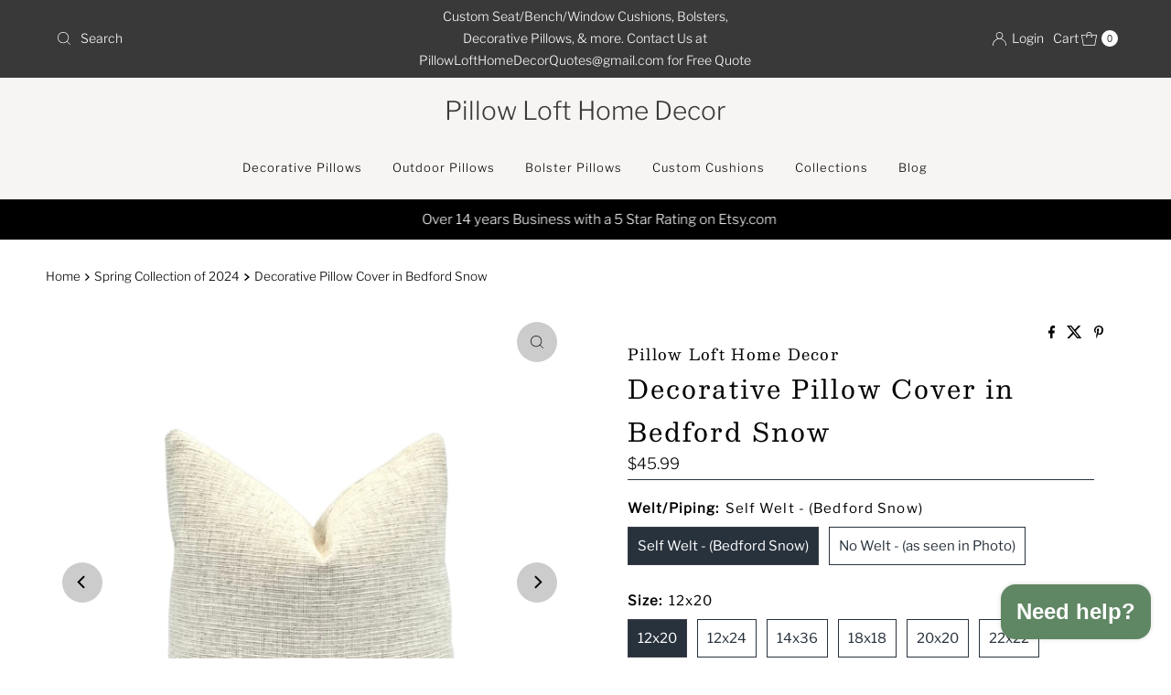

--- FILE ---
content_type: text/html; charset=utf-8
request_url: https://pillowlofthomedecor.com/collections/teahouse-in-spring-2024/products/untitled-dec29_10-03
body_size: 56835
content:
<!doctype html>
<html lang="en" class="no-js" lang="en">
  <head>
    <meta charset="utf-8">
    <meta name="viewport" content="width=device-width, initial-scale=1">

    <!-- Establish early connection to external domains -->
    <link rel="preconnect" href="https://cdn.shopify.com" crossorigin>
    <link rel="preconnect" href="https://fonts.shopify.com" crossorigin>
    <link rel="preconnect" href="https://monorail-edge.shopifysvc.com">
    <link rel="preconnect" href="//ajax.googleapis.com" crossorigin><!-- Preload onDomain stylesheets and script libraries -->
    <link href="//pillowlofthomedecor.com/cdn/shop/t/13/assets/stylesheet.css?v=152717560955989198491761165629" rel="stylesheet" type="text/css" media="all" />
    <link rel="preload" as="font" href="//pillowlofthomedecor.com/cdn/fonts/libre_franklin/librefranklin_n3.8cafdf02f3a4e5567b74224f139d214e665e34e1.woff2" type="font/woff2" crossorigin>
    <link rel="preload" as="font" href="//pillowlofthomedecor.com/cdn/fonts/libre_franklin/librefranklin_n3.8cafdf02f3a4e5567b74224f139d214e665e34e1.woff2" type="font/woff2" crossorigin>
    <link rel="preload" as="font" href="//pillowlofthomedecor.com/cdn/fonts/besley/besley_n4.63b3ba79124e9efd5f425a6785cb953541abbde0.woff2" type="font/woff2" crossorigin>
    <link href="//pillowlofthomedecor.com/cdn/shop/t/13/assets/eventemitter3.min.js?v=27939738353326123541761165629" as="script" rel="preload">
    <link href="//pillowlofthomedecor.com/cdn/shop/t/13/assets/theme.js?v=99906464008050771131761165629" as="script" rel="preload">

    
    <link rel="canonical" href="https://pillowlofthomedecor.com/products/untitled-dec29_10-03">

    <title>
      Decorative Pillow Cover in Bedford Snow &ndash; Pillow Loft Home Decor
    </title>
    <meta name="description" content="Decorative Pillow Cover in Bedford Snow Pillow Covers include:*Fabric on “both” sides*Welt/Piping options  *Zipper Enclosure located at the bottom of pillow cover*Professionally Sew and Finished Seams*Colors include: Beige, Cream*Designer: Crypton  Variegated with a Heavy Weave this fabric is great if you have kids or ">

    
<meta property="og:image" content="http://pillowlofthomedecor.com/cdn/shop/files/D67CA12E-720B-4082-ADEE-C11AC22BEF91.jpg?v=1714489177">
  <meta property="og:image:secure_url" content="https://pillowlofthomedecor.com/cdn/shop/files/D67CA12E-720B-4082-ADEE-C11AC22BEF91.jpg?v=1714489177">
  <meta property="og:image:width" content="1366">
  <meta property="og:image:height" content="1419">

<meta property="og:site_name" content="Pillow Loft Home Decor">



  <meta name="twitter:card" content="summary">


  <meta name="twitter:site" content="@">


  <meta name="twitter:title" content="Decorative Pillow Cover in Bedford Snow">
  <meta name="twitter:description" content="Decorative Pillow Cover in Bedford Snow

Pillow Covers include:*Fabric on “both” sides*Welt/Piping options  *Zipper Enclosure located at the bottom of pillow cover*Professionally Sew and Finished Seam"><meta name="twitter:card" content="//pillowlofthomedecor.com/cdn/shop/files/4C3E1BAD-3328-4BDB-9120-E3BE5A234FCD.jpg?v=1703868271&width=1000">
    <meta name="twitter:image" content="//pillowlofthomedecor.com/cdn/shop/files/4C3E1BAD-3328-4BDB-9120-E3BE5A234FCD.jpg?v=1703868271&width=1000"><meta name="twitter:card" content="//pillowlofthomedecor.com/cdn/shop/files/4C3E1BAD-3328-4BDB-9120-E3BE5A234FCD.jpg?v=1703868271&width=1000">
    <meta name="twitter:image" content="//pillowlofthomedecor.com/cdn/shop/files/4C3E1BAD-3328-4BDB-9120-E3BE5A234FCD.jpg?v=1703868271&width=1000"><meta name="twitter:card" content="//pillowlofthomedecor.com/cdn/shop/files/4C3E1BAD-3328-4BDB-9120-E3BE5A234FCD.jpg?v=1703868271&width=1000">
    <meta name="twitter:image" content="//pillowlofthomedecor.com/cdn/shop/files/4C3E1BAD-3328-4BDB-9120-E3BE5A234FCD.jpg?v=1703868271&width=1000"><meta name="twitter:card" content="//pillowlofthomedecor.com/cdn/shop/files/4C3E1BAD-3328-4BDB-9120-E3BE5A234FCD.jpg?v=1703868271&width=1000">
    <meta name="twitter:image" content="//pillowlofthomedecor.com/cdn/shop/files/4C3E1BAD-3328-4BDB-9120-E3BE5A234FCD.jpg?v=1703868271&width=1000"><meta name="twitter:card" content="//pillowlofthomedecor.com/cdn/shop/files/4C3E1BAD-3328-4BDB-9120-E3BE5A234FCD.jpg?v=1703868271&width=1000">
    <meta name="twitter:image" content="//pillowlofthomedecor.com/cdn/shop/files/4C3E1BAD-3328-4BDB-9120-E3BE5A234FCD.jpg?v=1703868271&width=1000"><meta name="twitter:image:width" content="480">
  <meta name="twitter:image:height" content="480">


    
 <script type="application/ld+json">
   {
     "@context": "https://schema.org",
     "@type": "Product",
     "id": "untitled-dec29_10-03",
     "url": "https:\/\/pillowlofthomedecor.com\/products\/untitled-dec29_10-03",
     "image": "\/\/pillowlofthomedecor.com\/cdn\/shop\/files\/D67CA12E-720B-4082-ADEE-C11AC22BEF91.jpg?v=1714489177\u0026width=1000",
     "name": "Decorative Pillow Cover in Bedford Snow",
     "brand": {
        "@type": "Brand",
        "name": "Pillow Loft Home Decor"
      },
     "description": "Decorative Pillow Cover in Bedford Snow\n\nPillow Covers include:*Fabric on “both” sides*Welt\/Piping options  *Zipper Enclosure located at the bottom of pillow cover*Professionally Sew and Finished Seams*Colors include: Beige, Cream*Designer: Crypton\n\n Variegated with a Heavy Weave this fabric is great if you have kids or pets. Crypton practices environmentally friendly manufacturing practices and is free of harmful chemicals.\n**Does Not Include the Insert****Inserts Sold Separately**\n\n*Colors on devices appear differently on everyone’s device and Different devices. We always recommend purchasing a swatch to get the most accurate Color.*\n*All Items made by PillowLoftHomeDecor are Handmade, because of this we Do Not accept Returns.\nDefinitions: Welt\/Piping  - a fabric covered cord that follows the seam of a chair cushion, Bench cushion, or Pillow.\nCustom Requests are always welcome!ABOUT OUR PILLOW COVERS*** Pillow covers are made approximately one inch smaller than the listed size. This is an industry standard and results in a snug, professional fit. For example, if you order an 18\" x 18\" pillow cover, your finished size will be approximately 17\" x 17\" designed to fit an 18 x 18\" insert. If you need your finished dimensions to be 18\" x 18\" (instead of 17 x 17\"), then make a note in your order. We are happy to accommodate:)","sku": 41310411817071,"offers": [
        
        {
           "@type": "Offer",
           "price" : 45.99,
           "priceCurrency": "USD",
           "availability": "http://schema.org/InStock",
           "priceValidUntil": "2030-01-01",
           "url": "\/products\/untitled-dec29_10-03"
         },
       
        {
           "@type": "Offer",
           "price" : 49.99,
           "priceCurrency": "USD",
           "availability": "http://schema.org/InStock",
           "priceValidUntil": "2030-01-01",
           "url": "\/products\/untitled-dec29_10-03"
         },
       
        {
           "@type": "Offer",
           "price" : 59.99,
           "priceCurrency": "USD",
           "availability": "http://schema.org/InStock",
           "priceValidUntil": "2030-01-01",
           "url": "\/products\/untitled-dec29_10-03"
         },
       
        {
           "@type": "Offer",
           "price" : 54.99,
           "priceCurrency": "USD",
           "availability": "http://schema.org/InStock",
           "priceValidUntil": "2030-01-01",
           "url": "\/products\/untitled-dec29_10-03"
         },
       
        {
           "@type": "Offer",
           "price" : 59.99,
           "priceCurrency": "USD",
           "availability": "http://schema.org/InStock",
           "priceValidUntil": "2030-01-01",
           "url": "\/products\/untitled-dec29_10-03"
         },
       
        {
           "@type": "Offer",
           "price" : 64.99,
           "priceCurrency": "USD",
           "availability": "http://schema.org/InStock",
           "priceValidUntil": "2030-01-01",
           "url": "\/products\/untitled-dec29_10-03"
         },
       
        {
           "@type": "Offer",
           "price" : 69.99,
           "priceCurrency": "USD",
           "availability": "http://schema.org/InStock",
           "priceValidUntil": "2030-01-01",
           "url": "\/products\/untitled-dec29_10-03"
         },
       
        {
           "@type": "Offer",
           "price" : 74.99,
           "priceCurrency": "USD",
           "availability": "http://schema.org/InStock",
           "priceValidUntil": "2030-01-01",
           "url": "\/products\/untitled-dec29_10-03"
         },
       
        {
           "@type": "Offer",
           "price" : 45.99,
           "priceCurrency": "USD",
           "availability": "http://schema.org/InStock",
           "priceValidUntil": "2030-01-01",
           "url": "\/products\/untitled-dec29_10-03"
         },
       
        {
           "@type": "Offer",
           "price" : 49.99,
           "priceCurrency": "USD",
           "availability": "http://schema.org/InStock",
           "priceValidUntil": "2030-01-01",
           "url": "\/products\/untitled-dec29_10-03"
         },
       
        {
           "@type": "Offer",
           "price" : 59.99,
           "priceCurrency": "USD",
           "availability": "http://schema.org/InStock",
           "priceValidUntil": "2030-01-01",
           "url": "\/products\/untitled-dec29_10-03"
         },
       
        {
           "@type": "Offer",
           "price" : 54.99,
           "priceCurrency": "USD",
           "availability": "http://schema.org/InStock",
           "priceValidUntil": "2030-01-01",
           "url": "\/products\/untitled-dec29_10-03"
         },
       
        {
           "@type": "Offer",
           "price" : 59.99,
           "priceCurrency": "USD",
           "availability": "http://schema.org/InStock",
           "priceValidUntil": "2030-01-01",
           "url": "\/products\/untitled-dec29_10-03"
         },
       
        {
           "@type": "Offer",
           "price" : 64.99,
           "priceCurrency": "USD",
           "availability": "http://schema.org/InStock",
           "priceValidUntil": "2030-01-01",
           "url": "\/products\/untitled-dec29_10-03"
         },
       
        {
           "@type": "Offer",
           "price" : 69.99,
           "priceCurrency": "USD",
           "availability": "http://schema.org/InStock",
           "priceValidUntil": "2030-01-01",
           "url": "\/products\/untitled-dec29_10-03"
         },
       
        {
           "@type": "Offer",
           "price" : 74.99,
           "priceCurrency": "USD",
           "availability": "http://schema.org/InStock",
           "priceValidUntil": "2030-01-01",
           "url": "\/products\/untitled-dec29_10-03"
         }
       
     ]
   }
 </script>


    <style data-shopify>
:root {
    --main-family: "Libre Franklin", sans-serif;
    --main-weight: 300;
    --main-style: normal;
    --nav-family: "Libre Franklin", sans-serif;
    --nav-weight: 300;
    --nav-style: normal;
    --heading-family: Besley, serif;
    --heading-weight: 400;
    --heading-style: normal;

    --font-size: 15px;
    --h1-size: 28px;
    --h2-size: 20px;
    --h3-size: 22px;
    --nav-size: 13px;

    --announcement-background: #393939;
    --announcement-text: #ffffff;
    --header-background: #f6f5f3;
    --header-text: #393939;
    --nav-color: #000000;
    --nav-hover-link-color: #59533f;
    --nav-hover-accent-color: #efa739;
    --nav-dropdown-text: #000000;
    --nav-dropdown-background: #ffffff;
    --mobile-header-background: #ffffff;
    --mobile-header-text: #393939;
    --background: #ffffff;
    --text-color: #000000;
    --sale-color: #59533f;
    --so-color: #efa739;
    --new-color: #28323c;
    --dotted-color: #28323c;
    --secondary-color: rgba(0,0,0,0);
    --section-heading-text: #ffffff;
    --section-heading-primary: #161616;
    --section-heading-primary-hover: #59533f;
    --section-heading-accent: #161616;
    --banner-text: #161616;
    --banner-caption-bg: #f6f5f3;
    --button-color: #28323c;
    --button-text: #ffffff;
    --button-hover: #59533f;
    --secondary-button-color: #59533f;
    --secondary-button-text: #ffffff;
    --secondary-button-hover: #efa739;
    --direction-color: #000;
    --direction-background: #ccc;
    --direction-hover: #aaa;
    --swatch-color: #28323c;
    --swatch-background: #ffffff;
    --swatch-border: #28323c;
    --swatch-selected-color: #ffffff;
    --swatch-selected-background: #28323c;
    --swatch-selected-border: #393c4a;
    --footer-background: #f6f5f3;
    --footer-text: #161616;
    --footer-icons: #28323c;

    --header-border-width: 100%;
    --header-border-weight: 3px;
    --header-border-style: solid;
    --free-shipping-bg: #efa739;
    --free-shipping-text: #fff;
    --keyboard-focus: #747474;
    --focus-border-style: dotted;
    --focus-border-weight: 1px;

    --error-msg-dark: #e81000;
    --error-msg-light: #ffeae8;
    --success-msg-dark: #007f5f;
    --success-msg-light: #e5fff8;

    --select-arrow-bg: url(//pillowlofthomedecor.com/cdn/shop/t/13/assets/select-arrow.png?v=112595941721225094991761165629);
    --icon-border-color: #e6e6e6;
    --product-align: left;

    --color-body-text: var(--text-color);
    --color-body: var(--background);
    --color-bg: var(--background);
    --color-filter-size: 18px;

    --star-active: rgb(0, 0, 0);
    --star-inactive: rgb(204, 204, 204);

    --section-background: #ffffff;
    --section-overlay-color: 0, 0, 0;
    --section-overlay-opacity: 0;
    --section-button-size: 15px;;
    --desktop-section-height: ;
    --mobile-section-height: ;


  }
  @media (max-width: 740px) {
  :root {
    --font-size: calc(15px - (15px * 0.15));
    --nav-size: calc(13px - (13px * 0.15));
    --h1-size: calc(28px - (28px * 0.15));
    --h2-size: calc(20px - (20px * 0.15));
    --h3-size: calc(22px - (22px * 0.15));
    --section-button-size: calc(15px - (15px * 0.15));
  }
}
</style>


    <link rel="stylesheet" href="//pillowlofthomedecor.com/cdn/shop/t/13/assets/stylesheet.css?v=152717560955989198491761165629" type="text/css">

    <style>
      @font-face {
  font-family: "Libre Franklin";
  font-weight: 300;
  font-style: normal;
  font-display: swap;
  src: url("//pillowlofthomedecor.com/cdn/fonts/libre_franklin/librefranklin_n3.8cafdf02f3a4e5567b74224f139d214e665e34e1.woff2") format("woff2"),
       url("//pillowlofthomedecor.com/cdn/fonts/libre_franklin/librefranklin_n3.cdf6db8de35eb51473c109b271bf04f2b0561d68.woff") format("woff");
}

      @font-face {
  font-family: "Libre Franklin";
  font-weight: 300;
  font-style: normal;
  font-display: swap;
  src: url("//pillowlofthomedecor.com/cdn/fonts/libre_franklin/librefranklin_n3.8cafdf02f3a4e5567b74224f139d214e665e34e1.woff2") format("woff2"),
       url("//pillowlofthomedecor.com/cdn/fonts/libre_franklin/librefranklin_n3.cdf6db8de35eb51473c109b271bf04f2b0561d68.woff") format("woff");
}

      @font-face {
  font-family: Besley;
  font-weight: 400;
  font-style: normal;
  font-display: swap;
  src: url("//pillowlofthomedecor.com/cdn/fonts/besley/besley_n4.63b3ba79124e9efd5f425a6785cb953541abbde0.woff2") format("woff2"),
       url("//pillowlofthomedecor.com/cdn/fonts/besley/besley_n4.a92dcaabaec414e1c5313cc53a6aa59c07f32993.woff") format("woff");
}

      @font-face {
  font-family: "Libre Franklin";
  font-weight: 400;
  font-style: normal;
  font-display: swap;
  src: url("//pillowlofthomedecor.com/cdn/fonts/libre_franklin/librefranklin_n4.a9b0508e1ffb743a0fd6d0614768959c54a27d86.woff2") format("woff2"),
       url("//pillowlofthomedecor.com/cdn/fonts/libre_franklin/librefranklin_n4.948f6f27caf8552b1a9560176e3f14eeb2c6f202.woff") format("woff");
}

      @font-face {
  font-family: "Libre Franklin";
  font-weight: 300;
  font-style: italic;
  font-display: swap;
  src: url("//pillowlofthomedecor.com/cdn/fonts/libre_franklin/librefranklin_i3.27165bbc51c81ac815a3253a3cb85fa882967f30.woff2") format("woff2"),
       url("//pillowlofthomedecor.com/cdn/fonts/libre_franklin/librefranklin_i3.9c035b1243bfce781830852fea08b140fdc7e703.woff") format("woff");
}

      @font-face {
  font-family: "Libre Franklin";
  font-weight: 400;
  font-style: italic;
  font-display: swap;
  src: url("//pillowlofthomedecor.com/cdn/fonts/libre_franklin/librefranklin_i4.5cee60cade760b32c7b489f9d561e97341909d7c.woff2") format("woff2"),
       url("//pillowlofthomedecor.com/cdn/fonts/libre_franklin/librefranklin_i4.2f9ee939c2cc82522dfb62e1a084861f9beeb411.woff") format("woff");
}

    </style>

    <script>window.performance && window.performance.mark && window.performance.mark('shopify.content_for_header.start');</script><meta name="google-site-verification" content="i4Pry9qQLXAu3CrBOtKcNDtAXLNQfGjxE_NDznVtRZc">
<meta name="facebook-domain-verification" content="bc4dj3n0bje9cvbhps1qq1qauz82c8">
<meta id="shopify-digital-wallet" name="shopify-digital-wallet" content="/20978619/digital_wallets/dialog">
<meta name="shopify-checkout-api-token" content="4f24b9bee266bfc4d1e7eb4ad295f9db">
<meta id="in-context-paypal-metadata" data-shop-id="20978619" data-venmo-supported="false" data-environment="production" data-locale="en_US" data-paypal-v4="true" data-currency="USD">
<link rel="alternate" type="application/json+oembed" href="https://pillowlofthomedecor.com/products/untitled-dec29_10-03.oembed">
<script async="async" src="/checkouts/internal/preloads.js?locale=en-US"></script>
<link rel="preconnect" href="https://shop.app" crossorigin="anonymous">
<script async="async" src="https://shop.app/checkouts/internal/preloads.js?locale=en-US&shop_id=20978619" crossorigin="anonymous"></script>
<script id="apple-pay-shop-capabilities" type="application/json">{"shopId":20978619,"countryCode":"US","currencyCode":"USD","merchantCapabilities":["supports3DS"],"merchantId":"gid:\/\/shopify\/Shop\/20978619","merchantName":"Pillow Loft Home Decor","requiredBillingContactFields":["postalAddress","email"],"requiredShippingContactFields":["postalAddress","email"],"shippingType":"shipping","supportedNetworks":["visa","masterCard","amex","discover","elo","jcb"],"total":{"type":"pending","label":"Pillow Loft Home Decor","amount":"1.00"},"shopifyPaymentsEnabled":true,"supportsSubscriptions":true}</script>
<script id="shopify-features" type="application/json">{"accessToken":"4f24b9bee266bfc4d1e7eb4ad295f9db","betas":["rich-media-storefront-analytics"],"domain":"pillowlofthomedecor.com","predictiveSearch":true,"shopId":20978619,"locale":"en"}</script>
<script>var Shopify = Shopify || {};
Shopify.shop = "the-pillow-loft.myshopify.com";
Shopify.locale = "en";
Shopify.currency = {"active":"USD","rate":"1.0"};
Shopify.country = "US";
Shopify.theme = {"name":"Updated copy of Updated copy of Updated copy of...","id":145731747951,"schema_name":"Mr Parker","schema_version":"11.1.0","theme_store_id":567,"role":"main"};
Shopify.theme.handle = "null";
Shopify.theme.style = {"id":null,"handle":null};
Shopify.cdnHost = "pillowlofthomedecor.com/cdn";
Shopify.routes = Shopify.routes || {};
Shopify.routes.root = "/";</script>
<script type="module">!function(o){(o.Shopify=o.Shopify||{}).modules=!0}(window);</script>
<script>!function(o){function n(){var o=[];function n(){o.push(Array.prototype.slice.apply(arguments))}return n.q=o,n}var t=o.Shopify=o.Shopify||{};t.loadFeatures=n(),t.autoloadFeatures=n()}(window);</script>
<script>
  window.ShopifyPay = window.ShopifyPay || {};
  window.ShopifyPay.apiHost = "shop.app\/pay";
  window.ShopifyPay.redirectState = null;
</script>
<script id="shop-js-analytics" type="application/json">{"pageType":"product"}</script>
<script defer="defer" async type="module" src="//pillowlofthomedecor.com/cdn/shopifycloud/shop-js/modules/v2/client.init-shop-cart-sync_BApSsMSl.en.esm.js"></script>
<script defer="defer" async type="module" src="//pillowlofthomedecor.com/cdn/shopifycloud/shop-js/modules/v2/chunk.common_CBoos6YZ.esm.js"></script>
<script type="module">
  await import("//pillowlofthomedecor.com/cdn/shopifycloud/shop-js/modules/v2/client.init-shop-cart-sync_BApSsMSl.en.esm.js");
await import("//pillowlofthomedecor.com/cdn/shopifycloud/shop-js/modules/v2/chunk.common_CBoos6YZ.esm.js");

  window.Shopify.SignInWithShop?.initShopCartSync?.({"fedCMEnabled":true,"windoidEnabled":true});

</script>
<script defer="defer" async type="module" src="//pillowlofthomedecor.com/cdn/shopifycloud/shop-js/modules/v2/client.payment-terms_BHOWV7U_.en.esm.js"></script>
<script defer="defer" async type="module" src="//pillowlofthomedecor.com/cdn/shopifycloud/shop-js/modules/v2/chunk.common_CBoos6YZ.esm.js"></script>
<script defer="defer" async type="module" src="//pillowlofthomedecor.com/cdn/shopifycloud/shop-js/modules/v2/chunk.modal_Bu1hFZFC.esm.js"></script>
<script type="module">
  await import("//pillowlofthomedecor.com/cdn/shopifycloud/shop-js/modules/v2/client.payment-terms_BHOWV7U_.en.esm.js");
await import("//pillowlofthomedecor.com/cdn/shopifycloud/shop-js/modules/v2/chunk.common_CBoos6YZ.esm.js");
await import("//pillowlofthomedecor.com/cdn/shopifycloud/shop-js/modules/v2/chunk.modal_Bu1hFZFC.esm.js");

  
</script>
<script>
  window.Shopify = window.Shopify || {};
  if (!window.Shopify.featureAssets) window.Shopify.featureAssets = {};
  window.Shopify.featureAssets['shop-js'] = {"shop-cart-sync":["modules/v2/client.shop-cart-sync_DJczDl9f.en.esm.js","modules/v2/chunk.common_CBoos6YZ.esm.js"],"init-fed-cm":["modules/v2/client.init-fed-cm_BzwGC0Wi.en.esm.js","modules/v2/chunk.common_CBoos6YZ.esm.js"],"init-windoid":["modules/v2/client.init-windoid_BS26ThXS.en.esm.js","modules/v2/chunk.common_CBoos6YZ.esm.js"],"init-shop-email-lookup-coordinator":["modules/v2/client.init-shop-email-lookup-coordinator_DFwWcvrS.en.esm.js","modules/v2/chunk.common_CBoos6YZ.esm.js"],"shop-cash-offers":["modules/v2/client.shop-cash-offers_DthCPNIO.en.esm.js","modules/v2/chunk.common_CBoos6YZ.esm.js","modules/v2/chunk.modal_Bu1hFZFC.esm.js"],"shop-button":["modules/v2/client.shop-button_D_JX508o.en.esm.js","modules/v2/chunk.common_CBoos6YZ.esm.js"],"shop-toast-manager":["modules/v2/client.shop-toast-manager_tEhgP2F9.en.esm.js","modules/v2/chunk.common_CBoos6YZ.esm.js"],"avatar":["modules/v2/client.avatar_BTnouDA3.en.esm.js"],"pay-button":["modules/v2/client.pay-button_BuNmcIr_.en.esm.js","modules/v2/chunk.common_CBoos6YZ.esm.js"],"init-shop-cart-sync":["modules/v2/client.init-shop-cart-sync_BApSsMSl.en.esm.js","modules/v2/chunk.common_CBoos6YZ.esm.js"],"shop-login-button":["modules/v2/client.shop-login-button_DwLgFT0K.en.esm.js","modules/v2/chunk.common_CBoos6YZ.esm.js","modules/v2/chunk.modal_Bu1hFZFC.esm.js"],"init-customer-accounts-sign-up":["modules/v2/client.init-customer-accounts-sign-up_TlVCiykN.en.esm.js","modules/v2/client.shop-login-button_DwLgFT0K.en.esm.js","modules/v2/chunk.common_CBoos6YZ.esm.js","modules/v2/chunk.modal_Bu1hFZFC.esm.js"],"init-shop-for-new-customer-accounts":["modules/v2/client.init-shop-for-new-customer-accounts_DrjXSI53.en.esm.js","modules/v2/client.shop-login-button_DwLgFT0K.en.esm.js","modules/v2/chunk.common_CBoos6YZ.esm.js","modules/v2/chunk.modal_Bu1hFZFC.esm.js"],"init-customer-accounts":["modules/v2/client.init-customer-accounts_C0Oh2ljF.en.esm.js","modules/v2/client.shop-login-button_DwLgFT0K.en.esm.js","modules/v2/chunk.common_CBoos6YZ.esm.js","modules/v2/chunk.modal_Bu1hFZFC.esm.js"],"shop-follow-button":["modules/v2/client.shop-follow-button_C5D3XtBb.en.esm.js","modules/v2/chunk.common_CBoos6YZ.esm.js","modules/v2/chunk.modal_Bu1hFZFC.esm.js"],"checkout-modal":["modules/v2/client.checkout-modal_8TC_1FUY.en.esm.js","modules/v2/chunk.common_CBoos6YZ.esm.js","modules/v2/chunk.modal_Bu1hFZFC.esm.js"],"lead-capture":["modules/v2/client.lead-capture_D-pmUjp9.en.esm.js","modules/v2/chunk.common_CBoos6YZ.esm.js","modules/v2/chunk.modal_Bu1hFZFC.esm.js"],"shop-login":["modules/v2/client.shop-login_BmtnoEUo.en.esm.js","modules/v2/chunk.common_CBoos6YZ.esm.js","modules/v2/chunk.modal_Bu1hFZFC.esm.js"],"payment-terms":["modules/v2/client.payment-terms_BHOWV7U_.en.esm.js","modules/v2/chunk.common_CBoos6YZ.esm.js","modules/v2/chunk.modal_Bu1hFZFC.esm.js"]};
</script>
<script id="__st">var __st={"a":20978619,"offset":-18000,"reqid":"875742bc-7a83-4fad-b4ba-ec461911988f-1768924097","pageurl":"pillowlofthomedecor.com\/collections\/teahouse-in-spring-2024\/products\/untitled-dec29_10-03","u":"09532c3022f0","p":"product","rtyp":"product","rid":7209116401775};</script>
<script>window.ShopifyPaypalV4VisibilityTracking = true;</script>
<script id="captcha-bootstrap">!function(){'use strict';const t='contact',e='account',n='new_comment',o=[[t,t],['blogs',n],['comments',n],[t,'customer']],c=[[e,'customer_login'],[e,'guest_login'],[e,'recover_customer_password'],[e,'create_customer']],r=t=>t.map((([t,e])=>`form[action*='/${t}']:not([data-nocaptcha='true']) input[name='form_type'][value='${e}']`)).join(','),a=t=>()=>t?[...document.querySelectorAll(t)].map((t=>t.form)):[];function s(){const t=[...o],e=r(t);return a(e)}const i='password',u='form_key',d=['recaptcha-v3-token','g-recaptcha-response','h-captcha-response',i],f=()=>{try{return window.sessionStorage}catch{return}},m='__shopify_v',_=t=>t.elements[u];function p(t,e,n=!1){try{const o=window.sessionStorage,c=JSON.parse(o.getItem(e)),{data:r}=function(t){const{data:e,action:n}=t;return t[m]||n?{data:e,action:n}:{data:t,action:n}}(c);for(const[e,n]of Object.entries(r))t.elements[e]&&(t.elements[e].value=n);n&&o.removeItem(e)}catch(o){console.error('form repopulation failed',{error:o})}}const l='form_type',E='cptcha';function T(t){t.dataset[E]=!0}const w=window,h=w.document,L='Shopify',v='ce_forms',y='captcha';let A=!1;((t,e)=>{const n=(g='f06e6c50-85a8-45c8-87d0-21a2b65856fe',I='https://cdn.shopify.com/shopifycloud/storefront-forms-hcaptcha/ce_storefront_forms_captcha_hcaptcha.v1.5.2.iife.js',D={infoText:'Protected by hCaptcha',privacyText:'Privacy',termsText:'Terms'},(t,e,n)=>{const o=w[L][v],c=o.bindForm;if(c)return c(t,g,e,D).then(n);var r;o.q.push([[t,g,e,D],n]),r=I,A||(h.body.append(Object.assign(h.createElement('script'),{id:'captcha-provider',async:!0,src:r})),A=!0)});var g,I,D;w[L]=w[L]||{},w[L][v]=w[L][v]||{},w[L][v].q=[],w[L][y]=w[L][y]||{},w[L][y].protect=function(t,e){n(t,void 0,e),T(t)},Object.freeze(w[L][y]),function(t,e,n,w,h,L){const[v,y,A,g]=function(t,e,n){const i=e?o:[],u=t?c:[],d=[...i,...u],f=r(d),m=r(i),_=r(d.filter((([t,e])=>n.includes(e))));return[a(f),a(m),a(_),s()]}(w,h,L),I=t=>{const e=t.target;return e instanceof HTMLFormElement?e:e&&e.form},D=t=>v().includes(t);t.addEventListener('submit',(t=>{const e=I(t);if(!e)return;const n=D(e)&&!e.dataset.hcaptchaBound&&!e.dataset.recaptchaBound,o=_(e),c=g().includes(e)&&(!o||!o.value);(n||c)&&t.preventDefault(),c&&!n&&(function(t){try{if(!f())return;!function(t){const e=f();if(!e)return;const n=_(t);if(!n)return;const o=n.value;o&&e.removeItem(o)}(t);const e=Array.from(Array(32),(()=>Math.random().toString(36)[2])).join('');!function(t,e){_(t)||t.append(Object.assign(document.createElement('input'),{type:'hidden',name:u})),t.elements[u].value=e}(t,e),function(t,e){const n=f();if(!n)return;const o=[...t.querySelectorAll(`input[type='${i}']`)].map((({name:t})=>t)),c=[...d,...o],r={};for(const[a,s]of new FormData(t).entries())c.includes(a)||(r[a]=s);n.setItem(e,JSON.stringify({[m]:1,action:t.action,data:r}))}(t,e)}catch(e){console.error('failed to persist form',e)}}(e),e.submit())}));const S=(t,e)=>{t&&!t.dataset[E]&&(n(t,e.some((e=>e===t))),T(t))};for(const o of['focusin','change'])t.addEventListener(o,(t=>{const e=I(t);D(e)&&S(e,y())}));const B=e.get('form_key'),M=e.get(l),P=B&&M;t.addEventListener('DOMContentLoaded',(()=>{const t=y();if(P)for(const e of t)e.elements[l].value===M&&p(e,B);[...new Set([...A(),...v().filter((t=>'true'===t.dataset.shopifyCaptcha))])].forEach((e=>S(e,t)))}))}(h,new URLSearchParams(w.location.search),n,t,e,['guest_login'])})(!0,!0)}();</script>
<script integrity="sha256-4kQ18oKyAcykRKYeNunJcIwy7WH5gtpwJnB7kiuLZ1E=" data-source-attribution="shopify.loadfeatures" defer="defer" src="//pillowlofthomedecor.com/cdn/shopifycloud/storefront/assets/storefront/load_feature-a0a9edcb.js" crossorigin="anonymous"></script>
<script crossorigin="anonymous" defer="defer" src="//pillowlofthomedecor.com/cdn/shopifycloud/storefront/assets/shopify_pay/storefront-65b4c6d7.js?v=20250812"></script>
<script data-source-attribution="shopify.dynamic_checkout.dynamic.init">var Shopify=Shopify||{};Shopify.PaymentButton=Shopify.PaymentButton||{isStorefrontPortableWallets:!0,init:function(){window.Shopify.PaymentButton.init=function(){};var t=document.createElement("script");t.src="https://pillowlofthomedecor.com/cdn/shopifycloud/portable-wallets/latest/portable-wallets.en.js",t.type="module",document.head.appendChild(t)}};
</script>
<script data-source-attribution="shopify.dynamic_checkout.buyer_consent">
  function portableWalletsHideBuyerConsent(e){var t=document.getElementById("shopify-buyer-consent"),n=document.getElementById("shopify-subscription-policy-button");t&&n&&(t.classList.add("hidden"),t.setAttribute("aria-hidden","true"),n.removeEventListener("click",e))}function portableWalletsShowBuyerConsent(e){var t=document.getElementById("shopify-buyer-consent"),n=document.getElementById("shopify-subscription-policy-button");t&&n&&(t.classList.remove("hidden"),t.removeAttribute("aria-hidden"),n.addEventListener("click",e))}window.Shopify?.PaymentButton&&(window.Shopify.PaymentButton.hideBuyerConsent=portableWalletsHideBuyerConsent,window.Shopify.PaymentButton.showBuyerConsent=portableWalletsShowBuyerConsent);
</script>
<script data-source-attribution="shopify.dynamic_checkout.cart.bootstrap">document.addEventListener("DOMContentLoaded",(function(){function t(){return document.querySelector("shopify-accelerated-checkout-cart, shopify-accelerated-checkout")}if(t())Shopify.PaymentButton.init();else{new MutationObserver((function(e,n){t()&&(Shopify.PaymentButton.init(),n.disconnect())})).observe(document.body,{childList:!0,subtree:!0})}}));
</script>
<link id="shopify-accelerated-checkout-styles" rel="stylesheet" media="screen" href="https://pillowlofthomedecor.com/cdn/shopifycloud/portable-wallets/latest/accelerated-checkout-backwards-compat.css" crossorigin="anonymous">
<style id="shopify-accelerated-checkout-cart">
        #shopify-buyer-consent {
  margin-top: 1em;
  display: inline-block;
  width: 100%;
}

#shopify-buyer-consent.hidden {
  display: none;
}

#shopify-subscription-policy-button {
  background: none;
  border: none;
  padding: 0;
  text-decoration: underline;
  font-size: inherit;
  cursor: pointer;
}

#shopify-subscription-policy-button::before {
  box-shadow: none;
}

      </style>

<script>window.performance && window.performance.mark && window.performance.mark('shopify.content_for_header.end');</script>
  <!-- BEGIN app block: shopify://apps/judge-me-reviews/blocks/judgeme_core/61ccd3b1-a9f2-4160-9fe9-4fec8413e5d8 --><!-- Start of Judge.me Core -->






<link rel="dns-prefetch" href="https://cdnwidget.judge.me">
<link rel="dns-prefetch" href="https://cdn.judge.me">
<link rel="dns-prefetch" href="https://cdn1.judge.me">
<link rel="dns-prefetch" href="https://api.judge.me">

<script data-cfasync='false' class='jdgm-settings-script'>window.jdgmSettings={"pagination":5,"disable_web_reviews":false,"badge_no_review_text":"No reviews","badge_n_reviews_text":"{{ n }} review/reviews","badge_star_color":"#52A447","hide_badge_preview_if_no_reviews":true,"badge_hide_text":false,"enforce_center_preview_badge":false,"widget_title":"Customer Reviews","widget_open_form_text":"Write a review","widget_close_form_text":"Cancel review","widget_refresh_page_text":"Refresh page","widget_summary_text":"Based on {{ number_of_reviews }} review/reviews","widget_no_review_text":"Be the first to write a review","widget_name_field_text":"Display name","widget_verified_name_field_text":"Verified Name (public)","widget_name_placeholder_text":"Display name","widget_required_field_error_text":"This field is required.","widget_email_field_text":"Email address","widget_verified_email_field_text":"Verified Email (private, can not be edited)","widget_email_placeholder_text":"Your email address","widget_email_field_error_text":"Please enter a valid email address.","widget_rating_field_text":"Rating","widget_review_title_field_text":"Review Title","widget_review_title_placeholder_text":"Give your review a title","widget_review_body_field_text":"Review content","widget_review_body_placeholder_text":"Start writing here...","widget_pictures_field_text":"Picture/Video (optional)","widget_submit_review_text":"Submit Review","widget_submit_verified_review_text":"Submit Verified Review","widget_submit_success_msg_with_auto_publish":"Thank you! Please refresh the page in a few moments to see your review. You can remove or edit your review by logging into \u003ca href='https://judge.me/login' target='_blank' rel='nofollow noopener'\u003eJudge.me\u003c/a\u003e","widget_submit_success_msg_no_auto_publish":"Thank you! Your review will be published as soon as it is approved by the shop admin. You can remove or edit your review by logging into \u003ca href='https://judge.me/login' target='_blank' rel='nofollow noopener'\u003eJudge.me\u003c/a\u003e","widget_show_default_reviews_out_of_total_text":"Showing {{ n_reviews_shown }} out of {{ n_reviews }} reviews.","widget_show_all_link_text":"Show all","widget_show_less_link_text":"Show less","widget_author_said_text":"{{ reviewer_name }} said:","widget_days_text":"{{ n }} days ago","widget_weeks_text":"{{ n }} week/weeks ago","widget_months_text":"{{ n }} month/months ago","widget_years_text":"{{ n }} year/years ago","widget_yesterday_text":"Yesterday","widget_today_text":"Today","widget_replied_text":"\u003e\u003e {{ shop_name }} replied:","widget_read_more_text":"Read more","widget_reviewer_name_as_initial":"","widget_rating_filter_color":"#fbcd0a","widget_rating_filter_see_all_text":"See all reviews","widget_sorting_most_recent_text":"Most Recent","widget_sorting_highest_rating_text":"Highest Rating","widget_sorting_lowest_rating_text":"Lowest Rating","widget_sorting_with_pictures_text":"Only Pictures","widget_sorting_most_helpful_text":"Most Helpful","widget_open_question_form_text":"Ask a question","widget_reviews_subtab_text":"Reviews","widget_questions_subtab_text":"Questions","widget_question_label_text":"Question","widget_answer_label_text":"Answer","widget_question_placeholder_text":"Write your question here","widget_submit_question_text":"Submit Question","widget_question_submit_success_text":"Thank you for your question! We will notify you once it gets answered.","widget_star_color":"#52A447","verified_badge_text":"Verified","verified_badge_bg_color":"","verified_badge_text_color":"","verified_badge_placement":"left-of-reviewer-name","widget_review_max_height":"","widget_hide_border":false,"widget_social_share":false,"widget_thumb":false,"widget_review_location_show":false,"widget_location_format":"","all_reviews_include_out_of_store_products":true,"all_reviews_out_of_store_text":"(out of store)","all_reviews_pagination":100,"all_reviews_product_name_prefix_text":"about","enable_review_pictures":true,"enable_question_anwser":false,"widget_theme":"default","review_date_format":"mm/dd/yyyy","default_sort_method":"most-recent","widget_product_reviews_subtab_text":"Product Reviews","widget_shop_reviews_subtab_text":"Shop Reviews","widget_other_products_reviews_text":"Reviews for other products","widget_store_reviews_subtab_text":"Store reviews","widget_no_store_reviews_text":"This store hasn't received any reviews yet","widget_web_restriction_product_reviews_text":"This product hasn't received any reviews yet","widget_no_items_text":"No items found","widget_show_more_text":"Show more","widget_write_a_store_review_text":"Write a Store Review","widget_other_languages_heading":"Reviews in Other Languages","widget_translate_review_text":"Translate review to {{ language }}","widget_translating_review_text":"Translating...","widget_show_original_translation_text":"Show original ({{ language }})","widget_translate_review_failed_text":"Review couldn't be translated.","widget_translate_review_retry_text":"Retry","widget_translate_review_try_again_later_text":"Try again later","show_product_url_for_grouped_product":false,"widget_sorting_pictures_first_text":"Pictures First","show_pictures_on_all_rev_page_mobile":false,"show_pictures_on_all_rev_page_desktop":false,"floating_tab_hide_mobile_install_preference":false,"floating_tab_button_name":"★ Reviews","floating_tab_title":"Let customers speak for us","floating_tab_button_color":"","floating_tab_button_background_color":"","floating_tab_url":"","floating_tab_url_enabled":false,"floating_tab_tab_style":"text","all_reviews_text_badge_text":"Customers rate us {{ shop.metafields.judgeme.all_reviews_rating | round: 1 }}/5 based on {{ shop.metafields.judgeme.all_reviews_count }} reviews.","all_reviews_text_badge_text_branded_style":"{{ shop.metafields.judgeme.all_reviews_rating | round: 1 }} out of 5 stars based on {{ shop.metafields.judgeme.all_reviews_count }} reviews","is_all_reviews_text_badge_a_link":false,"show_stars_for_all_reviews_text_badge":false,"all_reviews_text_badge_url":"","all_reviews_text_style":"branded","all_reviews_text_color_style":"judgeme_brand_color","all_reviews_text_color":"#108474","all_reviews_text_show_jm_brand":true,"featured_carousel_show_header":true,"featured_carousel_title":"Let customers speak for us","testimonials_carousel_title":"Customers are saying","videos_carousel_title":"Real customer stories","cards_carousel_title":"Customers are saying","featured_carousel_count_text":"from {{ n }} reviews","featured_carousel_add_link_to_all_reviews_page":true,"featured_carousel_url":"","featured_carousel_show_images":true,"featured_carousel_autoslide_interval":5,"featured_carousel_arrows_on_the_sides":true,"featured_carousel_height":250,"featured_carousel_width":80,"featured_carousel_image_size":0,"featured_carousel_image_height":250,"featured_carousel_arrow_color":"#eeeeee","verified_count_badge_style":"branded","verified_count_badge_orientation":"horizontal","verified_count_badge_color_style":"judgeme_brand_color","verified_count_badge_color":"#108474","is_verified_count_badge_a_link":false,"verified_count_badge_url":"","verified_count_badge_show_jm_brand":true,"widget_rating_preset_default":5,"widget_first_sub_tab":"product-reviews","widget_show_histogram":true,"widget_histogram_use_custom_color":false,"widget_pagination_use_custom_color":false,"widget_star_use_custom_color":false,"widget_verified_badge_use_custom_color":false,"widget_write_review_use_custom_color":false,"picture_reminder_submit_button":"Upload Pictures","enable_review_videos":true,"mute_video_by_default":true,"widget_sorting_videos_first_text":"Videos First","widget_review_pending_text":"Pending","featured_carousel_items_for_large_screen":2,"social_share_options_order":"Facebook,Twitter","remove_microdata_snippet":true,"disable_json_ld":false,"enable_json_ld_products":false,"preview_badge_show_question_text":false,"preview_badge_no_question_text":"No questions","preview_badge_n_question_text":"{{ number_of_questions }} question/questions","qa_badge_show_icon":false,"qa_badge_position":"same-row","remove_judgeme_branding":false,"widget_add_search_bar":false,"widget_search_bar_placeholder":"Search","widget_sorting_verified_only_text":"Verified only","featured_carousel_theme":"vertical","featured_carousel_show_rating":true,"featured_carousel_show_title":true,"featured_carousel_show_body":true,"featured_carousel_show_date":true,"featured_carousel_show_reviewer":true,"featured_carousel_show_product":true,"featured_carousel_header_background_color":"#649A6B","featured_carousel_header_text_color":"#ffffff","featured_carousel_name_product_separator":"reviewed","featured_carousel_full_star_background":"#108474","featured_carousel_empty_star_background":"#dadada","featured_carousel_vertical_theme_background":"#f9fafb","featured_carousel_verified_badge_enable":true,"featured_carousel_verified_badge_color":"#108474","featured_carousel_border_style":"round","featured_carousel_review_line_length_limit":3,"featured_carousel_more_reviews_button_text":"Read more reviews","featured_carousel_view_product_button_text":"View product","all_reviews_page_load_reviews_on":"scroll","all_reviews_page_load_more_text":"Load More Reviews","disable_fb_tab_reviews":false,"enable_ajax_cdn_cache":false,"widget_advanced_speed_features":5,"widget_public_name_text":"displayed publicly like","default_reviewer_name":"John Smith","default_reviewer_name_has_non_latin":true,"widget_reviewer_anonymous":"Anonymous","medals_widget_title":"Judge.me Review Medals","medals_widget_background_color":"#f9fafb","medals_widget_position":"footer_all_pages","medals_widget_border_color":"#f9fafb","medals_widget_verified_text_position":"left","medals_widget_use_monochromatic_version":false,"medals_widget_elements_color":"#108474","show_reviewer_avatar":true,"widget_invalid_yt_video_url_error_text":"Not a YouTube video URL","widget_max_length_field_error_text":"Please enter no more than {0} characters.","widget_show_country_flag":false,"widget_show_collected_via_shop_app":true,"widget_verified_by_shop_badge_style":"light","widget_verified_by_shop_text":"Verified by Shop","widget_show_photo_gallery":true,"widget_load_with_code_splitting":true,"widget_ugc_install_preference":false,"widget_ugc_title":"Made by us, Shared by you","widget_ugc_subtitle":"Tag us to see your picture featured in our page","widget_ugc_arrows_color":"#ffffff","widget_ugc_primary_button_text":"Buy Now","widget_ugc_primary_button_background_color":"#108474","widget_ugc_primary_button_text_color":"#ffffff","widget_ugc_primary_button_border_width":"0","widget_ugc_primary_button_border_style":"none","widget_ugc_primary_button_border_color":"#108474","widget_ugc_primary_button_border_radius":"25","widget_ugc_secondary_button_text":"Load More","widget_ugc_secondary_button_background_color":"#ffffff","widget_ugc_secondary_button_text_color":"#108474","widget_ugc_secondary_button_border_width":"2","widget_ugc_secondary_button_border_style":"solid","widget_ugc_secondary_button_border_color":"#108474","widget_ugc_secondary_button_border_radius":"25","widget_ugc_reviews_button_text":"View Reviews","widget_ugc_reviews_button_background_color":"#ffffff","widget_ugc_reviews_button_text_color":"#108474","widget_ugc_reviews_button_border_width":"2","widget_ugc_reviews_button_border_style":"solid","widget_ugc_reviews_button_border_color":"#108474","widget_ugc_reviews_button_border_radius":"25","widget_ugc_reviews_button_link_to":"judgeme-reviews-page","widget_ugc_show_post_date":true,"widget_ugc_max_width":"800","widget_rating_metafield_value_type":true,"widget_primary_color":"#7AA91A","widget_enable_secondary_color":false,"widget_secondary_color":"#edf5f5","widget_summary_average_rating_text":"{{ average_rating }} out of 5","widget_media_grid_title":"Customer photos \u0026 videos","widget_media_grid_see_more_text":"See more","widget_round_style":false,"widget_show_product_medals":true,"widget_verified_by_judgeme_text":"Verified by Judge.me","widget_show_store_medals":true,"widget_verified_by_judgeme_text_in_store_medals":"Verified by Judge.me","widget_media_field_exceed_quantity_message":"Sorry, we can only accept {{ max_media }} for one review.","widget_media_field_exceed_limit_message":"{{ file_name }} is too large, please select a {{ media_type }} less than {{ size_limit }}MB.","widget_review_submitted_text":"Review Submitted!","widget_question_submitted_text":"Question Submitted!","widget_close_form_text_question":"Cancel","widget_write_your_answer_here_text":"Write your answer here","widget_enabled_branded_link":true,"widget_show_collected_by_judgeme":true,"widget_reviewer_name_color":"","widget_write_review_text_color":"","widget_write_review_bg_color":"","widget_collected_by_judgeme_text":"collected by Judge.me","widget_pagination_type":"standard","widget_load_more_text":"Load More","widget_load_more_color":"#108474","widget_full_review_text":"Full Review","widget_read_more_reviews_text":"Read More Reviews","widget_read_questions_text":"Read Questions","widget_questions_and_answers_text":"Questions \u0026 Answers","widget_verified_by_text":"Verified by","widget_verified_text":"Verified","widget_number_of_reviews_text":"{{ number_of_reviews }} reviews","widget_back_button_text":"Back","widget_next_button_text":"Next","widget_custom_forms_filter_button":"Filters","custom_forms_style":"horizontal","widget_show_review_information":false,"how_reviews_are_collected":"How reviews are collected?","widget_show_review_keywords":false,"widget_gdpr_statement":"How we use your data: We'll only contact you about the review you left, and only if necessary. By submitting your review, you agree to Judge.me's \u003ca href='https://judge.me/terms' target='_blank' rel='nofollow noopener'\u003eterms\u003c/a\u003e, \u003ca href='https://judge.me/privacy' target='_blank' rel='nofollow noopener'\u003eprivacy\u003c/a\u003e and \u003ca href='https://judge.me/content-policy' target='_blank' rel='nofollow noopener'\u003econtent\u003c/a\u003e policies.","widget_multilingual_sorting_enabled":false,"widget_translate_review_content_enabled":false,"widget_translate_review_content_method":"manual","popup_widget_review_selection":"automatically_with_pictures","popup_widget_round_border_style":true,"popup_widget_show_title":true,"popup_widget_show_body":true,"popup_widget_show_reviewer":false,"popup_widget_show_product":true,"popup_widget_show_pictures":true,"popup_widget_use_review_picture":true,"popup_widget_show_on_home_page":true,"popup_widget_show_on_product_page":true,"popup_widget_show_on_collection_page":true,"popup_widget_show_on_cart_page":true,"popup_widget_position":"bottom_left","popup_widget_first_review_delay":5,"popup_widget_duration":5,"popup_widget_interval":5,"popup_widget_review_count":5,"popup_widget_hide_on_mobile":true,"review_snippet_widget_round_border_style":true,"review_snippet_widget_card_color":"#FFFFFF","review_snippet_widget_slider_arrows_background_color":"#FFFFFF","review_snippet_widget_slider_arrows_color":"#000000","review_snippet_widget_star_color":"#108474","show_product_variant":false,"all_reviews_product_variant_label_text":"Variant: ","widget_show_verified_branding":true,"widget_ai_summary_title":"Customers say","widget_ai_summary_disclaimer":"AI-powered review summary based on recent customer reviews","widget_show_ai_summary":false,"widget_show_ai_summary_bg":false,"widget_show_review_title_input":true,"redirect_reviewers_invited_via_email":"review_widget","request_store_review_after_product_review":false,"request_review_other_products_in_order":false,"review_form_color_scheme":"default","review_form_corner_style":"square","review_form_star_color":{},"review_form_text_color":"#333333","review_form_background_color":"#ffffff","review_form_field_background_color":"#fafafa","review_form_button_color":{},"review_form_button_text_color":"#ffffff","review_form_modal_overlay_color":"#000000","review_content_screen_title_text":"How would you rate this product?","review_content_introduction_text":"We would love it if you would share a bit about your experience.","store_review_form_title_text":"How would you rate this store?","store_review_form_introduction_text":"We would love it if you would share a bit about your experience.","show_review_guidance_text":true,"one_star_review_guidance_text":"Poor","five_star_review_guidance_text":"Great","customer_information_screen_title_text":"About you","customer_information_introduction_text":"Please tell us more about you.","custom_questions_screen_title_text":"Your experience in more detail","custom_questions_introduction_text":"Here are a few questions to help us understand more about your experience.","review_submitted_screen_title_text":"Thanks for your review!","review_submitted_screen_thank_you_text":"We are processing it and it will appear on the store soon.","review_submitted_screen_email_verification_text":"Please confirm your email by clicking the link we just sent you. This helps us keep reviews authentic.","review_submitted_request_store_review_text":"Would you like to share your experience of shopping with us?","review_submitted_review_other_products_text":"Would you like to review these products?","store_review_screen_title_text":"Would you like to share your experience of shopping with us?","store_review_introduction_text":"We value your feedback and use it to improve. Please share any thoughts or suggestions you have.","reviewer_media_screen_title_picture_text":"Share a picture","reviewer_media_introduction_picture_text":"Upload a photo to support your review.","reviewer_media_screen_title_video_text":"Share a video","reviewer_media_introduction_video_text":"Upload a video to support your review.","reviewer_media_screen_title_picture_or_video_text":"Share a picture or video","reviewer_media_introduction_picture_or_video_text":"Upload a photo or video to support your review.","reviewer_media_youtube_url_text":"Paste your Youtube URL here","advanced_settings_next_step_button_text":"Next","advanced_settings_close_review_button_text":"Close","modal_write_review_flow":false,"write_review_flow_required_text":"Required","write_review_flow_privacy_message_text":"We respect your privacy.","write_review_flow_anonymous_text":"Post review as anonymous","write_review_flow_visibility_text":"This won't be visible to other customers.","write_review_flow_multiple_selection_help_text":"Select as many as you like","write_review_flow_single_selection_help_text":"Select one option","write_review_flow_required_field_error_text":"This field is required","write_review_flow_invalid_email_error_text":"Please enter a valid email address","write_review_flow_max_length_error_text":"Max. {{ max_length }} characters.","write_review_flow_media_upload_text":"\u003cb\u003eClick to upload\u003c/b\u003e or drag and drop","write_review_flow_gdpr_statement":"We'll only contact you about your review if necessary. By submitting your review, you agree to our \u003ca href='https://judge.me/terms' target='_blank' rel='nofollow noopener'\u003eterms and conditions\u003c/a\u003e and \u003ca href='https://judge.me/privacy' target='_blank' rel='nofollow noopener'\u003eprivacy policy\u003c/a\u003e.","rating_only_reviews_enabled":false,"show_negative_reviews_help_screen":false,"new_review_flow_help_screen_rating_threshold":3,"negative_review_resolution_screen_title_text":"Tell us more","negative_review_resolution_text":"Your experience matters to us. If there were issues with your purchase, we're here to help. Feel free to reach out to us, we'd love the opportunity to make things right.","negative_review_resolution_button_text":"Contact us","negative_review_resolution_proceed_with_review_text":"Leave a review","negative_review_resolution_subject":"Issue with purchase from {{ shop_name }}.{{ order_name }}","preview_badge_collection_page_install_status":false,"widget_review_custom_css":"","preview_badge_custom_css":"","preview_badge_stars_count":"5-stars","featured_carousel_custom_css":"","floating_tab_custom_css":"","all_reviews_widget_custom_css":"","medals_widget_custom_css":"","verified_badge_custom_css":"","all_reviews_text_custom_css":"","transparency_badges_collected_via_store_invite":false,"transparency_badges_from_another_provider":false,"transparency_badges_collected_from_store_visitor":false,"transparency_badges_collected_by_verified_review_provider":false,"transparency_badges_earned_reward":false,"transparency_badges_collected_via_store_invite_text":"Review collected via store invitation","transparency_badges_from_another_provider_text":"Review collected from another provider","transparency_badges_collected_from_store_visitor_text":"Review collected from a store visitor","transparency_badges_written_in_google_text":"Review written in Google","transparency_badges_written_in_etsy_text":"Review written in Etsy","transparency_badges_written_in_shop_app_text":"Review written in Shop App","transparency_badges_earned_reward_text":"Review earned a reward for future purchase","product_review_widget_per_page":10,"widget_store_review_label_text":"Review about the store","checkout_comment_extension_title_on_product_page":"Customer Comments","checkout_comment_extension_num_latest_comment_show":5,"checkout_comment_extension_format":"name_and_timestamp","checkout_comment_customer_name":"last_initial","checkout_comment_comment_notification":true,"preview_badge_collection_page_install_preference":false,"preview_badge_home_page_install_preference":false,"preview_badge_product_page_install_preference":false,"review_widget_install_preference":"","review_carousel_install_preference":false,"floating_reviews_tab_install_preference":"none","verified_reviews_count_badge_install_preference":false,"all_reviews_text_install_preference":false,"review_widget_best_location":false,"judgeme_medals_install_preference":false,"review_widget_revamp_enabled":false,"review_widget_qna_enabled":false,"review_widget_header_theme":"minimal","review_widget_widget_title_enabled":true,"review_widget_header_text_size":"medium","review_widget_header_text_weight":"regular","review_widget_average_rating_style":"compact","review_widget_bar_chart_enabled":true,"review_widget_bar_chart_type":"numbers","review_widget_bar_chart_style":"standard","review_widget_expanded_media_gallery_enabled":false,"review_widget_reviews_section_theme":"standard","review_widget_image_style":"thumbnails","review_widget_review_image_ratio":"square","review_widget_stars_size":"medium","review_widget_verified_badge":"standard_text","review_widget_review_title_text_size":"medium","review_widget_review_text_size":"medium","review_widget_review_text_length":"medium","review_widget_number_of_columns_desktop":3,"review_widget_carousel_transition_speed":5,"review_widget_custom_questions_answers_display":"always","review_widget_button_text_color":"#FFFFFF","review_widget_text_color":"#000000","review_widget_lighter_text_color":"#7B7B7B","review_widget_corner_styling":"soft","review_widget_review_word_singular":"review","review_widget_review_word_plural":"reviews","review_widget_voting_label":"Helpful?","review_widget_shop_reply_label":"Reply from {{ shop_name }}:","review_widget_filters_title":"Filters","qna_widget_question_word_singular":"Question","qna_widget_question_word_plural":"Questions","qna_widget_answer_reply_label":"Answer from {{ answerer_name }}:","qna_content_screen_title_text":"Ask a question about this product","qna_widget_question_required_field_error_text":"Please enter your question.","qna_widget_flow_gdpr_statement":"We'll only contact you about your question if necessary. By submitting your question, you agree to our \u003ca href='https://judge.me/terms' target='_blank' rel='nofollow noopener'\u003eterms and conditions\u003c/a\u003e and \u003ca href='https://judge.me/privacy' target='_blank' rel='nofollow noopener'\u003eprivacy policy\u003c/a\u003e.","qna_widget_question_submitted_text":"Thanks for your question!","qna_widget_close_form_text_question":"Close","qna_widget_question_submit_success_text":"We’ll notify you by email when your question is answered.","all_reviews_widget_v2025_enabled":false,"all_reviews_widget_v2025_header_theme":"default","all_reviews_widget_v2025_widget_title_enabled":true,"all_reviews_widget_v2025_header_text_size":"medium","all_reviews_widget_v2025_header_text_weight":"regular","all_reviews_widget_v2025_average_rating_style":"compact","all_reviews_widget_v2025_bar_chart_enabled":true,"all_reviews_widget_v2025_bar_chart_type":"numbers","all_reviews_widget_v2025_bar_chart_style":"standard","all_reviews_widget_v2025_expanded_media_gallery_enabled":false,"all_reviews_widget_v2025_show_store_medals":true,"all_reviews_widget_v2025_show_photo_gallery":true,"all_reviews_widget_v2025_show_review_keywords":false,"all_reviews_widget_v2025_show_ai_summary":false,"all_reviews_widget_v2025_show_ai_summary_bg":false,"all_reviews_widget_v2025_add_search_bar":false,"all_reviews_widget_v2025_default_sort_method":"most-recent","all_reviews_widget_v2025_reviews_per_page":10,"all_reviews_widget_v2025_reviews_section_theme":"default","all_reviews_widget_v2025_image_style":"thumbnails","all_reviews_widget_v2025_review_image_ratio":"square","all_reviews_widget_v2025_stars_size":"medium","all_reviews_widget_v2025_verified_badge":"bold_badge","all_reviews_widget_v2025_review_title_text_size":"medium","all_reviews_widget_v2025_review_text_size":"medium","all_reviews_widget_v2025_review_text_length":"medium","all_reviews_widget_v2025_number_of_columns_desktop":3,"all_reviews_widget_v2025_carousel_transition_speed":5,"all_reviews_widget_v2025_custom_questions_answers_display":"always","all_reviews_widget_v2025_show_product_variant":false,"all_reviews_widget_v2025_show_reviewer_avatar":true,"all_reviews_widget_v2025_reviewer_name_as_initial":"","all_reviews_widget_v2025_review_location_show":false,"all_reviews_widget_v2025_location_format":"","all_reviews_widget_v2025_show_country_flag":false,"all_reviews_widget_v2025_verified_by_shop_badge_style":"light","all_reviews_widget_v2025_social_share":false,"all_reviews_widget_v2025_social_share_options_order":"Facebook,Twitter,LinkedIn,Pinterest","all_reviews_widget_v2025_pagination_type":"standard","all_reviews_widget_v2025_button_text_color":"#FFFFFF","all_reviews_widget_v2025_text_color":"#000000","all_reviews_widget_v2025_lighter_text_color":"#7B7B7B","all_reviews_widget_v2025_corner_styling":"soft","all_reviews_widget_v2025_title":"Customer reviews","all_reviews_widget_v2025_ai_summary_title":"Customers say about this store","all_reviews_widget_v2025_no_review_text":"Be the first to write a review","platform":"shopify","branding_url":"https://app.judge.me/reviews/stores/pillowlofthomedecor.com","branding_text":"Powered by Judge.me","locale":"en","reply_name":"Pillow Loft Home Decor","widget_version":"3.0","footer":true,"autopublish":true,"review_dates":true,"enable_custom_form":false,"shop_use_review_site":true,"shop_locale":"en","enable_multi_locales_translations":true,"show_review_title_input":true,"review_verification_email_status":"always","can_be_branded":true,"reply_name_text":"Pillow Loft Home Decor"};</script> <style class='jdgm-settings-style'>.jdgm-xx{left:0}:root{--jdgm-primary-color: #7AA91A;--jdgm-secondary-color: rgba(122,169,26,0.1);--jdgm-star-color: #52A447;--jdgm-write-review-text-color: white;--jdgm-write-review-bg-color: #7AA91A;--jdgm-paginate-color: #7AA91A;--jdgm-border-radius: 0;--jdgm-reviewer-name-color: #7AA91A}.jdgm-histogram__bar-content{background-color:#7AA91A}.jdgm-rev[data-verified-buyer=true] .jdgm-rev__icon.jdgm-rev__icon:after,.jdgm-rev__buyer-badge.jdgm-rev__buyer-badge{color:white;background-color:#7AA91A}.jdgm-review-widget--small .jdgm-gallery.jdgm-gallery .jdgm-gallery__thumbnail-link:nth-child(8) .jdgm-gallery__thumbnail-wrapper.jdgm-gallery__thumbnail-wrapper:before{content:"See more"}@media only screen and (min-width: 768px){.jdgm-gallery.jdgm-gallery .jdgm-gallery__thumbnail-link:nth-child(8) .jdgm-gallery__thumbnail-wrapper.jdgm-gallery__thumbnail-wrapper:before{content:"See more"}}.jdgm-preview-badge .jdgm-star.jdgm-star{color:#52A447}.jdgm-prev-badge[data-average-rating='0.00']{display:none !important}.jdgm-author-all-initials{display:none !important}.jdgm-author-last-initial{display:none !important}.jdgm-rev-widg__title{visibility:hidden}.jdgm-rev-widg__summary-text{visibility:hidden}.jdgm-prev-badge__text{visibility:hidden}.jdgm-rev__prod-link-prefix:before{content:'about'}.jdgm-rev__variant-label:before{content:'Variant: '}.jdgm-rev__out-of-store-text:before{content:'(out of store)'}@media only screen and (min-width: 768px){.jdgm-rev__pics .jdgm-rev_all-rev-page-picture-separator,.jdgm-rev__pics .jdgm-rev__product-picture{display:none}}@media only screen and (max-width: 768px){.jdgm-rev__pics .jdgm-rev_all-rev-page-picture-separator,.jdgm-rev__pics .jdgm-rev__product-picture{display:none}}.jdgm-preview-badge[data-template="product"]{display:none !important}.jdgm-preview-badge[data-template="collection"]{display:none !important}.jdgm-preview-badge[data-template="index"]{display:none !important}.jdgm-review-widget[data-from-snippet="true"]{display:none !important}.jdgm-verified-count-badget[data-from-snippet="true"]{display:none !important}.jdgm-carousel-wrapper[data-from-snippet="true"]{display:none !important}.jdgm-all-reviews-text[data-from-snippet="true"]{display:none !important}.jdgm-medals-section[data-from-snippet="true"]{display:none !important}.jdgm-ugc-media-wrapper[data-from-snippet="true"]{display:none !important}.jdgm-rev__transparency-badge[data-badge-type="review_collected_via_store_invitation"]{display:none !important}.jdgm-rev__transparency-badge[data-badge-type="review_collected_from_another_provider"]{display:none !important}.jdgm-rev__transparency-badge[data-badge-type="review_collected_from_store_visitor"]{display:none !important}.jdgm-rev__transparency-badge[data-badge-type="review_written_in_etsy"]{display:none !important}.jdgm-rev__transparency-badge[data-badge-type="review_written_in_google_business"]{display:none !important}.jdgm-rev__transparency-badge[data-badge-type="review_written_in_shop_app"]{display:none !important}.jdgm-rev__transparency-badge[data-badge-type="review_earned_for_future_purchase"]{display:none !important}.jdgm-review-snippet-widget .jdgm-rev-snippet-widget__cards-container .jdgm-rev-snippet-card{border-radius:8px;background:#fff}.jdgm-review-snippet-widget .jdgm-rev-snippet-widget__cards-container .jdgm-rev-snippet-card__rev-rating .jdgm-star{color:#108474}.jdgm-review-snippet-widget .jdgm-rev-snippet-widget__prev-btn,.jdgm-review-snippet-widget .jdgm-rev-snippet-widget__next-btn{border-radius:50%;background:#fff}.jdgm-review-snippet-widget .jdgm-rev-snippet-widget__prev-btn>svg,.jdgm-review-snippet-widget .jdgm-rev-snippet-widget__next-btn>svg{fill:#000}.jdgm-full-rev-modal.rev-snippet-widget .jm-mfp-container .jm-mfp-content,.jdgm-full-rev-modal.rev-snippet-widget .jm-mfp-container .jdgm-full-rev__icon,.jdgm-full-rev-modal.rev-snippet-widget .jm-mfp-container .jdgm-full-rev__pic-img,.jdgm-full-rev-modal.rev-snippet-widget .jm-mfp-container .jdgm-full-rev__reply{border-radius:8px}.jdgm-full-rev-modal.rev-snippet-widget .jm-mfp-container .jdgm-full-rev[data-verified-buyer="true"] .jdgm-full-rev__icon::after{border-radius:8px}.jdgm-full-rev-modal.rev-snippet-widget .jm-mfp-container .jdgm-full-rev .jdgm-rev__buyer-badge{border-radius:calc( 8px / 2 )}.jdgm-full-rev-modal.rev-snippet-widget .jm-mfp-container .jdgm-full-rev .jdgm-full-rev__replier::before{content:'Pillow Loft Home Decor'}.jdgm-full-rev-modal.rev-snippet-widget .jm-mfp-container .jdgm-full-rev .jdgm-full-rev__product-button{border-radius:calc( 8px * 6 )}
</style> <style class='jdgm-settings-style'></style>

  
  
  
  <style class='jdgm-miracle-styles'>
  @-webkit-keyframes jdgm-spin{0%{-webkit-transform:rotate(0deg);-ms-transform:rotate(0deg);transform:rotate(0deg)}100%{-webkit-transform:rotate(359deg);-ms-transform:rotate(359deg);transform:rotate(359deg)}}@keyframes jdgm-spin{0%{-webkit-transform:rotate(0deg);-ms-transform:rotate(0deg);transform:rotate(0deg)}100%{-webkit-transform:rotate(359deg);-ms-transform:rotate(359deg);transform:rotate(359deg)}}@font-face{font-family:'JudgemeStar';src:url("[data-uri]") format("woff");font-weight:normal;font-style:normal}.jdgm-star{font-family:'JudgemeStar';display:inline !important;text-decoration:none !important;padding:0 4px 0 0 !important;margin:0 !important;font-weight:bold;opacity:1;-webkit-font-smoothing:antialiased;-moz-osx-font-smoothing:grayscale}.jdgm-star:hover{opacity:1}.jdgm-star:last-of-type{padding:0 !important}.jdgm-star.jdgm--on:before{content:"\e000"}.jdgm-star.jdgm--off:before{content:"\e001"}.jdgm-star.jdgm--half:before{content:"\e002"}.jdgm-widget *{margin:0;line-height:1.4;-webkit-box-sizing:border-box;-moz-box-sizing:border-box;box-sizing:border-box;-webkit-overflow-scrolling:touch}.jdgm-hidden{display:none !important;visibility:hidden !important}.jdgm-temp-hidden{display:none}.jdgm-spinner{width:40px;height:40px;margin:auto;border-radius:50%;border-top:2px solid #eee;border-right:2px solid #eee;border-bottom:2px solid #eee;border-left:2px solid #ccc;-webkit-animation:jdgm-spin 0.8s infinite linear;animation:jdgm-spin 0.8s infinite linear}.jdgm-prev-badge{display:block !important}

</style>


  
  
   


<script data-cfasync='false' class='jdgm-script'>
!function(e){window.jdgm=window.jdgm||{},jdgm.CDN_HOST="https://cdnwidget.judge.me/",jdgm.CDN_HOST_ALT="https://cdn2.judge.me/cdn/widget_frontend/",jdgm.API_HOST="https://api.judge.me/",jdgm.CDN_BASE_URL="https://cdn.shopify.com/extensions/019bd8d1-7316-7084-ad16-a5cae1fbcea4/judgeme-extensions-298/assets/",
jdgm.docReady=function(d){(e.attachEvent?"complete"===e.readyState:"loading"!==e.readyState)?
setTimeout(d,0):e.addEventListener("DOMContentLoaded",d)},jdgm.loadCSS=function(d,t,o,a){
!o&&jdgm.loadCSS.requestedUrls.indexOf(d)>=0||(jdgm.loadCSS.requestedUrls.push(d),
(a=e.createElement("link")).rel="stylesheet",a.class="jdgm-stylesheet",a.media="nope!",
a.href=d,a.onload=function(){this.media="all",t&&setTimeout(t)},e.body.appendChild(a))},
jdgm.loadCSS.requestedUrls=[],jdgm.loadJS=function(e,d){var t=new XMLHttpRequest;
t.onreadystatechange=function(){4===t.readyState&&(Function(t.response)(),d&&d(t.response))},
t.open("GET",e),t.onerror=function(){if(e.indexOf(jdgm.CDN_HOST)===0&&jdgm.CDN_HOST_ALT!==jdgm.CDN_HOST){var f=e.replace(jdgm.CDN_HOST,jdgm.CDN_HOST_ALT);jdgm.loadJS(f,d)}},t.send()},jdgm.docReady((function(){(window.jdgmLoadCSS||e.querySelectorAll(
".jdgm-widget, .jdgm-all-reviews-page").length>0)&&(jdgmSettings.widget_load_with_code_splitting?
parseFloat(jdgmSettings.widget_version)>=3?jdgm.loadCSS(jdgm.CDN_HOST+"widget_v3/base.css"):
jdgm.loadCSS(jdgm.CDN_HOST+"widget/base.css"):jdgm.loadCSS(jdgm.CDN_HOST+"shopify_v2.css"),
jdgm.loadJS(jdgm.CDN_HOST+"loa"+"der.js"))}))}(document);
</script>
<noscript><link rel="stylesheet" type="text/css" media="all" href="https://cdnwidget.judge.me/shopify_v2.css"></noscript>

<!-- BEGIN app snippet: theme_fix_tags --><script>
  (function() {
    var jdgmThemeFixes = null;
    if (!jdgmThemeFixes) return;
    var thisThemeFix = jdgmThemeFixes[Shopify.theme.id];
    if (!thisThemeFix) return;

    if (thisThemeFix.html) {
      document.addEventListener("DOMContentLoaded", function() {
        var htmlDiv = document.createElement('div');
        htmlDiv.classList.add('jdgm-theme-fix-html');
        htmlDiv.innerHTML = thisThemeFix.html;
        document.body.append(htmlDiv);
      });
    };

    if (thisThemeFix.css) {
      var styleTag = document.createElement('style');
      styleTag.classList.add('jdgm-theme-fix-style');
      styleTag.innerHTML = thisThemeFix.css;
      document.head.append(styleTag);
    };

    if (thisThemeFix.js) {
      var scriptTag = document.createElement('script');
      scriptTag.classList.add('jdgm-theme-fix-script');
      scriptTag.innerHTML = thisThemeFix.js;
      document.head.append(scriptTag);
    };
  })();
</script>
<!-- END app snippet -->
<!-- End of Judge.me Core -->



<!-- END app block --><script src="https://cdn.shopify.com/extensions/e4b3a77b-20c9-4161-b1bb-deb87046128d/inbox-1253/assets/inbox-chat-loader.js" type="text/javascript" defer="defer"></script>
<script src="https://cdn.shopify.com/extensions/019bd8d1-7316-7084-ad16-a5cae1fbcea4/judgeme-extensions-298/assets/loader.js" type="text/javascript" defer="defer"></script>
<script src="https://cdn.shopify.com/extensions/019b92df-1966-750c-943d-a8ced4b05ac2/option-cli3-369/assets/gpomain.js" type="text/javascript" defer="defer"></script>
<link href="https://monorail-edge.shopifysvc.com" rel="dns-prefetch">
<script>(function(){if ("sendBeacon" in navigator && "performance" in window) {try {var session_token_from_headers = performance.getEntriesByType('navigation')[0].serverTiming.find(x => x.name == '_s').description;} catch {var session_token_from_headers = undefined;}var session_cookie_matches = document.cookie.match(/_shopify_s=([^;]*)/);var session_token_from_cookie = session_cookie_matches && session_cookie_matches.length === 2 ? session_cookie_matches[1] : "";var session_token = session_token_from_headers || session_token_from_cookie || "";function handle_abandonment_event(e) {var entries = performance.getEntries().filter(function(entry) {return /monorail-edge.shopifysvc.com/.test(entry.name);});if (!window.abandonment_tracked && entries.length === 0) {window.abandonment_tracked = true;var currentMs = Date.now();var navigation_start = performance.timing.navigationStart;var payload = {shop_id: 20978619,url: window.location.href,navigation_start,duration: currentMs - navigation_start,session_token,page_type: "product"};window.navigator.sendBeacon("https://monorail-edge.shopifysvc.com/v1/produce", JSON.stringify({schema_id: "online_store_buyer_site_abandonment/1.1",payload: payload,metadata: {event_created_at_ms: currentMs,event_sent_at_ms: currentMs}}));}}window.addEventListener('pagehide', handle_abandonment_event);}}());</script>
<script id="web-pixels-manager-setup">(function e(e,d,r,n,o){if(void 0===o&&(o={}),!Boolean(null===(a=null===(i=window.Shopify)||void 0===i?void 0:i.analytics)||void 0===a?void 0:a.replayQueue)){var i,a;window.Shopify=window.Shopify||{};var t=window.Shopify;t.analytics=t.analytics||{};var s=t.analytics;s.replayQueue=[],s.publish=function(e,d,r){return s.replayQueue.push([e,d,r]),!0};try{self.performance.mark("wpm:start")}catch(e){}var l=function(){var e={modern:/Edge?\/(1{2}[4-9]|1[2-9]\d|[2-9]\d{2}|\d{4,})\.\d+(\.\d+|)|Firefox\/(1{2}[4-9]|1[2-9]\d|[2-9]\d{2}|\d{4,})\.\d+(\.\d+|)|Chrom(ium|e)\/(9{2}|\d{3,})\.\d+(\.\d+|)|(Maci|X1{2}).+ Version\/(15\.\d+|(1[6-9]|[2-9]\d|\d{3,})\.\d+)([,.]\d+|)( \(\w+\)|)( Mobile\/\w+|) Safari\/|Chrome.+OPR\/(9{2}|\d{3,})\.\d+\.\d+|(CPU[ +]OS|iPhone[ +]OS|CPU[ +]iPhone|CPU IPhone OS|CPU iPad OS)[ +]+(15[._]\d+|(1[6-9]|[2-9]\d|\d{3,})[._]\d+)([._]\d+|)|Android:?[ /-](13[3-9]|1[4-9]\d|[2-9]\d{2}|\d{4,})(\.\d+|)(\.\d+|)|Android.+Firefox\/(13[5-9]|1[4-9]\d|[2-9]\d{2}|\d{4,})\.\d+(\.\d+|)|Android.+Chrom(ium|e)\/(13[3-9]|1[4-9]\d|[2-9]\d{2}|\d{4,})\.\d+(\.\d+|)|SamsungBrowser\/([2-9]\d|\d{3,})\.\d+/,legacy:/Edge?\/(1[6-9]|[2-9]\d|\d{3,})\.\d+(\.\d+|)|Firefox\/(5[4-9]|[6-9]\d|\d{3,})\.\d+(\.\d+|)|Chrom(ium|e)\/(5[1-9]|[6-9]\d|\d{3,})\.\d+(\.\d+|)([\d.]+$|.*Safari\/(?![\d.]+ Edge\/[\d.]+$))|(Maci|X1{2}).+ Version\/(10\.\d+|(1[1-9]|[2-9]\d|\d{3,})\.\d+)([,.]\d+|)( \(\w+\)|)( Mobile\/\w+|) Safari\/|Chrome.+OPR\/(3[89]|[4-9]\d|\d{3,})\.\d+\.\d+|(CPU[ +]OS|iPhone[ +]OS|CPU[ +]iPhone|CPU IPhone OS|CPU iPad OS)[ +]+(10[._]\d+|(1[1-9]|[2-9]\d|\d{3,})[._]\d+)([._]\d+|)|Android:?[ /-](13[3-9]|1[4-9]\d|[2-9]\d{2}|\d{4,})(\.\d+|)(\.\d+|)|Mobile Safari.+OPR\/([89]\d|\d{3,})\.\d+\.\d+|Android.+Firefox\/(13[5-9]|1[4-9]\d|[2-9]\d{2}|\d{4,})\.\d+(\.\d+|)|Android.+Chrom(ium|e)\/(13[3-9]|1[4-9]\d|[2-9]\d{2}|\d{4,})\.\d+(\.\d+|)|Android.+(UC? ?Browser|UCWEB|U3)[ /]?(15\.([5-9]|\d{2,})|(1[6-9]|[2-9]\d|\d{3,})\.\d+)\.\d+|SamsungBrowser\/(5\.\d+|([6-9]|\d{2,})\.\d+)|Android.+MQ{2}Browser\/(14(\.(9|\d{2,})|)|(1[5-9]|[2-9]\d|\d{3,})(\.\d+|))(\.\d+|)|K[Aa][Ii]OS\/(3\.\d+|([4-9]|\d{2,})\.\d+)(\.\d+|)/},d=e.modern,r=e.legacy,n=navigator.userAgent;return n.match(d)?"modern":n.match(r)?"legacy":"unknown"}(),u="modern"===l?"modern":"legacy",c=(null!=n?n:{modern:"",legacy:""})[u],f=function(e){return[e.baseUrl,"/wpm","/b",e.hashVersion,"modern"===e.buildTarget?"m":"l",".js"].join("")}({baseUrl:d,hashVersion:r,buildTarget:u}),m=function(e){var d=e.version,r=e.bundleTarget,n=e.surface,o=e.pageUrl,i=e.monorailEndpoint;return{emit:function(e){var a=e.status,t=e.errorMsg,s=(new Date).getTime(),l=JSON.stringify({metadata:{event_sent_at_ms:s},events:[{schema_id:"web_pixels_manager_load/3.1",payload:{version:d,bundle_target:r,page_url:o,status:a,surface:n,error_msg:t},metadata:{event_created_at_ms:s}}]});if(!i)return console&&console.warn&&console.warn("[Web Pixels Manager] No Monorail endpoint provided, skipping logging."),!1;try{return self.navigator.sendBeacon.bind(self.navigator)(i,l)}catch(e){}var u=new XMLHttpRequest;try{return u.open("POST",i,!0),u.setRequestHeader("Content-Type","text/plain"),u.send(l),!0}catch(e){return console&&console.warn&&console.warn("[Web Pixels Manager] Got an unhandled error while logging to Monorail."),!1}}}}({version:r,bundleTarget:l,surface:e.surface,pageUrl:self.location.href,monorailEndpoint:e.monorailEndpoint});try{o.browserTarget=l,function(e){var d=e.src,r=e.async,n=void 0===r||r,o=e.onload,i=e.onerror,a=e.sri,t=e.scriptDataAttributes,s=void 0===t?{}:t,l=document.createElement("script"),u=document.querySelector("head"),c=document.querySelector("body");if(l.async=n,l.src=d,a&&(l.integrity=a,l.crossOrigin="anonymous"),s)for(var f in s)if(Object.prototype.hasOwnProperty.call(s,f))try{l.dataset[f]=s[f]}catch(e){}if(o&&l.addEventListener("load",o),i&&l.addEventListener("error",i),u)u.appendChild(l);else{if(!c)throw new Error("Did not find a head or body element to append the script");c.appendChild(l)}}({src:f,async:!0,onload:function(){if(!function(){var e,d;return Boolean(null===(d=null===(e=window.Shopify)||void 0===e?void 0:e.analytics)||void 0===d?void 0:d.initialized)}()){var d=window.webPixelsManager.init(e)||void 0;if(d){var r=window.Shopify.analytics;r.replayQueue.forEach((function(e){var r=e[0],n=e[1],o=e[2];d.publishCustomEvent(r,n,o)})),r.replayQueue=[],r.publish=d.publishCustomEvent,r.visitor=d.visitor,r.initialized=!0}}},onerror:function(){return m.emit({status:"failed",errorMsg:"".concat(f," has failed to load")})},sri:function(e){var d=/^sha384-[A-Za-z0-9+/=]+$/;return"string"==typeof e&&d.test(e)}(c)?c:"",scriptDataAttributes:o}),m.emit({status:"loading"})}catch(e){m.emit({status:"failed",errorMsg:(null==e?void 0:e.message)||"Unknown error"})}}})({shopId: 20978619,storefrontBaseUrl: "https://pillowlofthomedecor.com",extensionsBaseUrl: "https://extensions.shopifycdn.com/cdn/shopifycloud/web-pixels-manager",monorailEndpoint: "https://monorail-edge.shopifysvc.com/unstable/produce_batch",surface: "storefront-renderer",enabledBetaFlags: ["2dca8a86"],webPixelsConfigList: [{"id":"727613551","configuration":"{\"webPixelName\":\"Judge.me\"}","eventPayloadVersion":"v1","runtimeContext":"STRICT","scriptVersion":"34ad157958823915625854214640f0bf","type":"APP","apiClientId":683015,"privacyPurposes":["ANALYTICS"],"dataSharingAdjustments":{"protectedCustomerApprovalScopes":["read_customer_email","read_customer_name","read_customer_personal_data","read_customer_phone"]}},{"id":"282394735","configuration":"{\"config\":\"{\\\"pixel_id\\\":\\\"G-92FNNVTTX2\\\",\\\"target_country\\\":\\\"US\\\",\\\"gtag_events\\\":[{\\\"type\\\":\\\"search\\\",\\\"action_label\\\":[\\\"G-92FNNVTTX2\\\",\\\"AW-726125400\\\/vHKXCNTMzI8ZENiWn9oC\\\"]},{\\\"type\\\":\\\"begin_checkout\\\",\\\"action_label\\\":[\\\"G-92FNNVTTX2\\\",\\\"AW-726125400\\\/8FI-CNrMzI8ZENiWn9oC\\\"]},{\\\"type\\\":\\\"view_item\\\",\\\"action_label\\\":[\\\"G-92FNNVTTX2\\\",\\\"AW-726125400\\\/wTFtCNHMzI8ZENiWn9oC\\\",\\\"MC-RKDP162T9X\\\"]},{\\\"type\\\":\\\"purchase\\\",\\\"action_label\\\":[\\\"G-92FNNVTTX2\\\",\\\"AW-726125400\\\/fPbtCMvMzI8ZENiWn9oC\\\",\\\"MC-RKDP162T9X\\\"]},{\\\"type\\\":\\\"page_view\\\",\\\"action_label\\\":[\\\"G-92FNNVTTX2\\\",\\\"AW-726125400\\\/gwQ8CM7MzI8ZENiWn9oC\\\",\\\"MC-RKDP162T9X\\\"]},{\\\"type\\\":\\\"add_payment_info\\\",\\\"action_label\\\":[\\\"G-92FNNVTTX2\\\",\\\"AW-726125400\\\/vnybCN3MzI8ZENiWn9oC\\\"]},{\\\"type\\\":\\\"add_to_cart\\\",\\\"action_label\\\":[\\\"G-92FNNVTTX2\\\",\\\"AW-726125400\\\/SfSgCNfMzI8ZENiWn9oC\\\"]}],\\\"enable_monitoring_mode\\\":false}\"}","eventPayloadVersion":"v1","runtimeContext":"OPEN","scriptVersion":"b2a88bafab3e21179ed38636efcd8a93","type":"APP","apiClientId":1780363,"privacyPurposes":[],"dataSharingAdjustments":{"protectedCustomerApprovalScopes":["read_customer_address","read_customer_email","read_customer_name","read_customer_personal_data","read_customer_phone"]}},{"id":"246448239","configuration":"{\"pixelCode\":\"CNB2RERC77UCFFUHODFG\"}","eventPayloadVersion":"v1","runtimeContext":"STRICT","scriptVersion":"22e92c2ad45662f435e4801458fb78cc","type":"APP","apiClientId":4383523,"privacyPurposes":["ANALYTICS","MARKETING","SALE_OF_DATA"],"dataSharingAdjustments":{"protectedCustomerApprovalScopes":["read_customer_address","read_customer_email","read_customer_name","read_customer_personal_data","read_customer_phone"]}},{"id":"116686959","configuration":"{\"pixel_id\":\"287724710725081\",\"pixel_type\":\"facebook_pixel\",\"metaapp_system_user_token\":\"-\"}","eventPayloadVersion":"v1","runtimeContext":"OPEN","scriptVersion":"ca16bc87fe92b6042fbaa3acc2fbdaa6","type":"APP","apiClientId":2329312,"privacyPurposes":["ANALYTICS","MARKETING","SALE_OF_DATA"],"dataSharingAdjustments":{"protectedCustomerApprovalScopes":["read_customer_address","read_customer_email","read_customer_name","read_customer_personal_data","read_customer_phone"]}},{"id":"shopify-app-pixel","configuration":"{}","eventPayloadVersion":"v1","runtimeContext":"STRICT","scriptVersion":"0450","apiClientId":"shopify-pixel","type":"APP","privacyPurposes":["ANALYTICS","MARKETING"]},{"id":"shopify-custom-pixel","eventPayloadVersion":"v1","runtimeContext":"LAX","scriptVersion":"0450","apiClientId":"shopify-pixel","type":"CUSTOM","privacyPurposes":["ANALYTICS","MARKETING"]}],isMerchantRequest: false,initData: {"shop":{"name":"Pillow Loft Home Decor","paymentSettings":{"currencyCode":"USD"},"myshopifyDomain":"the-pillow-loft.myshopify.com","countryCode":"US","storefrontUrl":"https:\/\/pillowlofthomedecor.com"},"customer":null,"cart":null,"checkout":null,"productVariants":[{"price":{"amount":45.99,"currencyCode":"USD"},"product":{"title":"Decorative Pillow Cover in Bedford Snow","vendor":"Pillow Loft Home Decor","id":"7209116401775","untranslatedTitle":"Decorative Pillow Cover in Bedford Snow","url":"\/products\/untitled-dec29_10-03","type":"Pillow Cover"},"id":"41310411817071","image":{"src":"\/\/pillowlofthomedecor.com\/cdn\/shop\/files\/D67CA12E-720B-4082-ADEE-C11AC22BEF91.jpg?v=1714489177"},"sku":"","title":"Self Welt - (Bedford Snow) \/ 12x20","untranslatedTitle":"Self Welt - (Bedford Snow) \/ 12x20"},{"price":{"amount":49.99,"currencyCode":"USD"},"product":{"title":"Decorative Pillow Cover in Bedford Snow","vendor":"Pillow Loft Home Decor","id":"7209116401775","untranslatedTitle":"Decorative Pillow Cover in Bedford Snow","url":"\/products\/untitled-dec29_10-03","type":"Pillow Cover"},"id":"41310411849839","image":{"src":"\/\/pillowlofthomedecor.com\/cdn\/shop\/files\/D67CA12E-720B-4082-ADEE-C11AC22BEF91.jpg?v=1714489177"},"sku":"","title":"Self Welt - (Bedford Snow) \/ 12x24","untranslatedTitle":"Self Welt - (Bedford Snow) \/ 12x24"},{"price":{"amount":59.99,"currencyCode":"USD"},"product":{"title":"Decorative Pillow Cover in Bedford Snow","vendor":"Pillow Loft Home Decor","id":"7209116401775","untranslatedTitle":"Decorative Pillow Cover in Bedford Snow","url":"\/products\/untitled-dec29_10-03","type":"Pillow Cover"},"id":"41310411882607","image":{"src":"\/\/pillowlofthomedecor.com\/cdn\/shop\/files\/D67CA12E-720B-4082-ADEE-C11AC22BEF91.jpg?v=1714489177"},"sku":"","title":"Self Welt - (Bedford Snow) \/ 14x36","untranslatedTitle":"Self Welt - (Bedford Snow) \/ 14x36"},{"price":{"amount":54.99,"currencyCode":"USD"},"product":{"title":"Decorative Pillow Cover in Bedford Snow","vendor":"Pillow Loft Home Decor","id":"7209116401775","untranslatedTitle":"Decorative Pillow Cover in Bedford Snow","url":"\/products\/untitled-dec29_10-03","type":"Pillow Cover"},"id":"41310411915375","image":{"src":"\/\/pillowlofthomedecor.com\/cdn\/shop\/files\/D67CA12E-720B-4082-ADEE-C11AC22BEF91.jpg?v=1714489177"},"sku":"","title":"Self Welt - (Bedford Snow) \/ 18x18","untranslatedTitle":"Self Welt - (Bedford Snow) \/ 18x18"},{"price":{"amount":59.99,"currencyCode":"USD"},"product":{"title":"Decorative Pillow Cover in Bedford Snow","vendor":"Pillow Loft Home Decor","id":"7209116401775","untranslatedTitle":"Decorative Pillow Cover in Bedford Snow","url":"\/products\/untitled-dec29_10-03","type":"Pillow Cover"},"id":"41310411948143","image":{"src":"\/\/pillowlofthomedecor.com\/cdn\/shop\/files\/D67CA12E-720B-4082-ADEE-C11AC22BEF91.jpg?v=1714489177"},"sku":"","title":"Self Welt - (Bedford Snow) \/ 20x20","untranslatedTitle":"Self Welt - (Bedford Snow) \/ 20x20"},{"price":{"amount":64.99,"currencyCode":"USD"},"product":{"title":"Decorative Pillow Cover in Bedford Snow","vendor":"Pillow Loft Home Decor","id":"7209116401775","untranslatedTitle":"Decorative Pillow Cover in Bedford Snow","url":"\/products\/untitled-dec29_10-03","type":"Pillow Cover"},"id":"41310411980911","image":{"src":"\/\/pillowlofthomedecor.com\/cdn\/shop\/files\/D67CA12E-720B-4082-ADEE-C11AC22BEF91.jpg?v=1714489177"},"sku":"","title":"Self Welt - (Bedford Snow) \/ 22x22","untranslatedTitle":"Self Welt - (Bedford Snow) \/ 22x22"},{"price":{"amount":69.99,"currencyCode":"USD"},"product":{"title":"Decorative Pillow Cover in Bedford Snow","vendor":"Pillow Loft Home Decor","id":"7209116401775","untranslatedTitle":"Decorative Pillow Cover in Bedford Snow","url":"\/products\/untitled-dec29_10-03","type":"Pillow Cover"},"id":"41310412013679","image":{"src":"\/\/pillowlofthomedecor.com\/cdn\/shop\/files\/D67CA12E-720B-4082-ADEE-C11AC22BEF91.jpg?v=1714489177"},"sku":"","title":"Self Welt - (Bedford Snow) \/ 24x24","untranslatedTitle":"Self Welt - (Bedford Snow) \/ 24x24"},{"price":{"amount":74.99,"currencyCode":"USD"},"product":{"title":"Decorative Pillow Cover in Bedford Snow","vendor":"Pillow Loft Home Decor","id":"7209116401775","untranslatedTitle":"Decorative Pillow Cover in Bedford Snow","url":"\/products\/untitled-dec29_10-03","type":"Pillow Cover"},"id":"41310412046447","image":{"src":"\/\/pillowlofthomedecor.com\/cdn\/shop\/files\/D67CA12E-720B-4082-ADEE-C11AC22BEF91.jpg?v=1714489177"},"sku":"","title":"Self Welt - (Bedford Snow) \/ 26x26","untranslatedTitle":"Self Welt - (Bedford Snow) \/ 26x26"},{"price":{"amount":45.99,"currencyCode":"USD"},"product":{"title":"Decorative Pillow Cover in Bedford Snow","vendor":"Pillow Loft Home Decor","id":"7209116401775","untranslatedTitle":"Decorative Pillow Cover in Bedford Snow","url":"\/products\/untitled-dec29_10-03","type":"Pillow Cover"},"id":"41310412079215","image":{"src":"\/\/pillowlofthomedecor.com\/cdn\/shop\/files\/D67CA12E-720B-4082-ADEE-C11AC22BEF91.jpg?v=1714489177"},"sku":"","title":"No Welt - (as seen in Photo) \/ 12x20","untranslatedTitle":"No Welt - (as seen in Photo) \/ 12x20"},{"price":{"amount":49.99,"currencyCode":"USD"},"product":{"title":"Decorative Pillow Cover in Bedford Snow","vendor":"Pillow Loft Home Decor","id":"7209116401775","untranslatedTitle":"Decorative Pillow Cover in Bedford Snow","url":"\/products\/untitled-dec29_10-03","type":"Pillow Cover"},"id":"41310412111983","image":{"src":"\/\/pillowlofthomedecor.com\/cdn\/shop\/files\/D67CA12E-720B-4082-ADEE-C11AC22BEF91.jpg?v=1714489177"},"sku":"","title":"No Welt - (as seen in Photo) \/ 12x24","untranslatedTitle":"No Welt - (as seen in Photo) \/ 12x24"},{"price":{"amount":59.99,"currencyCode":"USD"},"product":{"title":"Decorative Pillow Cover in Bedford Snow","vendor":"Pillow Loft Home Decor","id":"7209116401775","untranslatedTitle":"Decorative Pillow Cover in Bedford Snow","url":"\/products\/untitled-dec29_10-03","type":"Pillow Cover"},"id":"41310412144751","image":{"src":"\/\/pillowlofthomedecor.com\/cdn\/shop\/files\/D67CA12E-720B-4082-ADEE-C11AC22BEF91.jpg?v=1714489177"},"sku":"","title":"No Welt - (as seen in Photo) \/ 14x36","untranslatedTitle":"No Welt - (as seen in Photo) \/ 14x36"},{"price":{"amount":54.99,"currencyCode":"USD"},"product":{"title":"Decorative Pillow Cover in Bedford Snow","vendor":"Pillow Loft Home Decor","id":"7209116401775","untranslatedTitle":"Decorative Pillow Cover in Bedford Snow","url":"\/products\/untitled-dec29_10-03","type":"Pillow Cover"},"id":"41310412177519","image":{"src":"\/\/pillowlofthomedecor.com\/cdn\/shop\/files\/D67CA12E-720B-4082-ADEE-C11AC22BEF91.jpg?v=1714489177"},"sku":"","title":"No Welt - (as seen in Photo) \/ 18x18","untranslatedTitle":"No Welt - (as seen in Photo) \/ 18x18"},{"price":{"amount":59.99,"currencyCode":"USD"},"product":{"title":"Decorative Pillow Cover in Bedford Snow","vendor":"Pillow Loft Home Decor","id":"7209116401775","untranslatedTitle":"Decorative Pillow Cover in Bedford Snow","url":"\/products\/untitled-dec29_10-03","type":"Pillow Cover"},"id":"41310412210287","image":{"src":"\/\/pillowlofthomedecor.com\/cdn\/shop\/files\/D67CA12E-720B-4082-ADEE-C11AC22BEF91.jpg?v=1714489177"},"sku":"","title":"No Welt - (as seen in Photo) \/ 20x20","untranslatedTitle":"No Welt - (as seen in Photo) \/ 20x20"},{"price":{"amount":64.99,"currencyCode":"USD"},"product":{"title":"Decorative Pillow Cover in Bedford Snow","vendor":"Pillow Loft Home Decor","id":"7209116401775","untranslatedTitle":"Decorative Pillow Cover in Bedford Snow","url":"\/products\/untitled-dec29_10-03","type":"Pillow Cover"},"id":"41310412243055","image":{"src":"\/\/pillowlofthomedecor.com\/cdn\/shop\/files\/D67CA12E-720B-4082-ADEE-C11AC22BEF91.jpg?v=1714489177"},"sku":"","title":"No Welt - (as seen in Photo) \/ 22x22","untranslatedTitle":"No Welt - (as seen in Photo) \/ 22x22"},{"price":{"amount":69.99,"currencyCode":"USD"},"product":{"title":"Decorative Pillow Cover in Bedford Snow","vendor":"Pillow Loft Home Decor","id":"7209116401775","untranslatedTitle":"Decorative Pillow Cover in Bedford Snow","url":"\/products\/untitled-dec29_10-03","type":"Pillow Cover"},"id":"41310412275823","image":{"src":"\/\/pillowlofthomedecor.com\/cdn\/shop\/files\/D67CA12E-720B-4082-ADEE-C11AC22BEF91.jpg?v=1714489177"},"sku":"","title":"No Welt - (as seen in Photo) \/ 24x24","untranslatedTitle":"No Welt - (as seen in Photo) \/ 24x24"},{"price":{"amount":74.99,"currencyCode":"USD"},"product":{"title":"Decorative Pillow Cover in Bedford Snow","vendor":"Pillow Loft Home Decor","id":"7209116401775","untranslatedTitle":"Decorative Pillow Cover in Bedford Snow","url":"\/products\/untitled-dec29_10-03","type":"Pillow Cover"},"id":"41310412308591","image":{"src":"\/\/pillowlofthomedecor.com\/cdn\/shop\/files\/D67CA12E-720B-4082-ADEE-C11AC22BEF91.jpg?v=1714489177"},"sku":"","title":"No Welt - (as seen in Photo) \/ 26x26","untranslatedTitle":"No Welt - (as seen in Photo) \/ 26x26"}],"purchasingCompany":null},},"https://pillowlofthomedecor.com/cdn","fcfee988w5aeb613cpc8e4bc33m6693e112",{"modern":"","legacy":""},{"shopId":"20978619","storefrontBaseUrl":"https:\/\/pillowlofthomedecor.com","extensionBaseUrl":"https:\/\/extensions.shopifycdn.com\/cdn\/shopifycloud\/web-pixels-manager","surface":"storefront-renderer","enabledBetaFlags":"[\"2dca8a86\"]","isMerchantRequest":"false","hashVersion":"fcfee988w5aeb613cpc8e4bc33m6693e112","publish":"custom","events":"[[\"page_viewed\",{}],[\"product_viewed\",{\"productVariant\":{\"price\":{\"amount\":45.99,\"currencyCode\":\"USD\"},\"product\":{\"title\":\"Decorative Pillow Cover in Bedford Snow\",\"vendor\":\"Pillow Loft Home Decor\",\"id\":\"7209116401775\",\"untranslatedTitle\":\"Decorative Pillow Cover in Bedford Snow\",\"url\":\"\/products\/untitled-dec29_10-03\",\"type\":\"Pillow Cover\"},\"id\":\"41310411817071\",\"image\":{\"src\":\"\/\/pillowlofthomedecor.com\/cdn\/shop\/files\/D67CA12E-720B-4082-ADEE-C11AC22BEF91.jpg?v=1714489177\"},\"sku\":\"\",\"title\":\"Self Welt - (Bedford Snow) \/ 12x20\",\"untranslatedTitle\":\"Self Welt - (Bedford Snow) \/ 12x20\"}}]]"});</script><script>
  window.ShopifyAnalytics = window.ShopifyAnalytics || {};
  window.ShopifyAnalytics.meta = window.ShopifyAnalytics.meta || {};
  window.ShopifyAnalytics.meta.currency = 'USD';
  var meta = {"product":{"id":7209116401775,"gid":"gid:\/\/shopify\/Product\/7209116401775","vendor":"Pillow Loft Home Decor","type":"Pillow Cover","handle":"untitled-dec29_10-03","variants":[{"id":41310411817071,"price":4599,"name":"Decorative Pillow Cover in Bedford Snow - Self Welt - (Bedford Snow) \/ 12x20","public_title":"Self Welt - (Bedford Snow) \/ 12x20","sku":""},{"id":41310411849839,"price":4999,"name":"Decorative Pillow Cover in Bedford Snow - Self Welt - (Bedford Snow) \/ 12x24","public_title":"Self Welt - (Bedford Snow) \/ 12x24","sku":""},{"id":41310411882607,"price":5999,"name":"Decorative Pillow Cover in Bedford Snow - Self Welt - (Bedford Snow) \/ 14x36","public_title":"Self Welt - (Bedford Snow) \/ 14x36","sku":""},{"id":41310411915375,"price":5499,"name":"Decorative Pillow Cover in Bedford Snow - Self Welt - (Bedford Snow) \/ 18x18","public_title":"Self Welt - (Bedford Snow) \/ 18x18","sku":""},{"id":41310411948143,"price":5999,"name":"Decorative Pillow Cover in Bedford Snow - Self Welt - (Bedford Snow) \/ 20x20","public_title":"Self Welt - (Bedford Snow) \/ 20x20","sku":""},{"id":41310411980911,"price":6499,"name":"Decorative Pillow Cover in Bedford Snow - Self Welt - (Bedford Snow) \/ 22x22","public_title":"Self Welt - (Bedford Snow) \/ 22x22","sku":""},{"id":41310412013679,"price":6999,"name":"Decorative Pillow Cover in Bedford Snow - Self Welt - (Bedford Snow) \/ 24x24","public_title":"Self Welt - (Bedford Snow) \/ 24x24","sku":""},{"id":41310412046447,"price":7499,"name":"Decorative Pillow Cover in Bedford Snow - Self Welt - (Bedford Snow) \/ 26x26","public_title":"Self Welt - (Bedford Snow) \/ 26x26","sku":""},{"id":41310412079215,"price":4599,"name":"Decorative Pillow Cover in Bedford Snow - No Welt - (as seen in Photo) \/ 12x20","public_title":"No Welt - (as seen in Photo) \/ 12x20","sku":""},{"id":41310412111983,"price":4999,"name":"Decorative Pillow Cover in Bedford Snow - No Welt - (as seen in Photo) \/ 12x24","public_title":"No Welt - (as seen in Photo) \/ 12x24","sku":""},{"id":41310412144751,"price":5999,"name":"Decorative Pillow Cover in Bedford Snow - No Welt - (as seen in Photo) \/ 14x36","public_title":"No Welt - (as seen in Photo) \/ 14x36","sku":""},{"id":41310412177519,"price":5499,"name":"Decorative Pillow Cover in Bedford Snow - No Welt - (as seen in Photo) \/ 18x18","public_title":"No Welt - (as seen in Photo) \/ 18x18","sku":""},{"id":41310412210287,"price":5999,"name":"Decorative Pillow Cover in Bedford Snow - No Welt - (as seen in Photo) \/ 20x20","public_title":"No Welt - (as seen in Photo) \/ 20x20","sku":""},{"id":41310412243055,"price":6499,"name":"Decorative Pillow Cover in Bedford Snow - No Welt - (as seen in Photo) \/ 22x22","public_title":"No Welt - (as seen in Photo) \/ 22x22","sku":""},{"id":41310412275823,"price":6999,"name":"Decorative Pillow Cover in Bedford Snow - No Welt - (as seen in Photo) \/ 24x24","public_title":"No Welt - (as seen in Photo) \/ 24x24","sku":""},{"id":41310412308591,"price":7499,"name":"Decorative Pillow Cover in Bedford Snow - No Welt - (as seen in Photo) \/ 26x26","public_title":"No Welt - (as seen in Photo) \/ 26x26","sku":""}],"remote":false},"page":{"pageType":"product","resourceType":"product","resourceId":7209116401775,"requestId":"875742bc-7a83-4fad-b4ba-ec461911988f-1768924097"}};
  for (var attr in meta) {
    window.ShopifyAnalytics.meta[attr] = meta[attr];
  }
</script>
<script class="analytics">
  (function () {
    var customDocumentWrite = function(content) {
      var jquery = null;

      if (window.jQuery) {
        jquery = window.jQuery;
      } else if (window.Checkout && window.Checkout.$) {
        jquery = window.Checkout.$;
      }

      if (jquery) {
        jquery('body').append(content);
      }
    };

    var hasLoggedConversion = function(token) {
      if (token) {
        return document.cookie.indexOf('loggedConversion=' + token) !== -1;
      }
      return false;
    }

    var setCookieIfConversion = function(token) {
      if (token) {
        var twoMonthsFromNow = new Date(Date.now());
        twoMonthsFromNow.setMonth(twoMonthsFromNow.getMonth() + 2);

        document.cookie = 'loggedConversion=' + token + '; expires=' + twoMonthsFromNow;
      }
    }

    var trekkie = window.ShopifyAnalytics.lib = window.trekkie = window.trekkie || [];
    if (trekkie.integrations) {
      return;
    }
    trekkie.methods = [
      'identify',
      'page',
      'ready',
      'track',
      'trackForm',
      'trackLink'
    ];
    trekkie.factory = function(method) {
      return function() {
        var args = Array.prototype.slice.call(arguments);
        args.unshift(method);
        trekkie.push(args);
        return trekkie;
      };
    };
    for (var i = 0; i < trekkie.methods.length; i++) {
      var key = trekkie.methods[i];
      trekkie[key] = trekkie.factory(key);
    }
    trekkie.load = function(config) {
      trekkie.config = config || {};
      trekkie.config.initialDocumentCookie = document.cookie;
      var first = document.getElementsByTagName('script')[0];
      var script = document.createElement('script');
      script.type = 'text/javascript';
      script.onerror = function(e) {
        var scriptFallback = document.createElement('script');
        scriptFallback.type = 'text/javascript';
        scriptFallback.onerror = function(error) {
                var Monorail = {
      produce: function produce(monorailDomain, schemaId, payload) {
        var currentMs = new Date().getTime();
        var event = {
          schema_id: schemaId,
          payload: payload,
          metadata: {
            event_created_at_ms: currentMs,
            event_sent_at_ms: currentMs
          }
        };
        return Monorail.sendRequest("https://" + monorailDomain + "/v1/produce", JSON.stringify(event));
      },
      sendRequest: function sendRequest(endpointUrl, payload) {
        // Try the sendBeacon API
        if (window && window.navigator && typeof window.navigator.sendBeacon === 'function' && typeof window.Blob === 'function' && !Monorail.isIos12()) {
          var blobData = new window.Blob([payload], {
            type: 'text/plain'
          });

          if (window.navigator.sendBeacon(endpointUrl, blobData)) {
            return true;
          } // sendBeacon was not successful

        } // XHR beacon

        var xhr = new XMLHttpRequest();

        try {
          xhr.open('POST', endpointUrl);
          xhr.setRequestHeader('Content-Type', 'text/plain');
          xhr.send(payload);
        } catch (e) {
          console.log(e);
        }

        return false;
      },
      isIos12: function isIos12() {
        return window.navigator.userAgent.lastIndexOf('iPhone; CPU iPhone OS 12_') !== -1 || window.navigator.userAgent.lastIndexOf('iPad; CPU OS 12_') !== -1;
      }
    };
    Monorail.produce('monorail-edge.shopifysvc.com',
      'trekkie_storefront_load_errors/1.1',
      {shop_id: 20978619,
      theme_id: 145731747951,
      app_name: "storefront",
      context_url: window.location.href,
      source_url: "//pillowlofthomedecor.com/cdn/s/trekkie.storefront.cd680fe47e6c39ca5d5df5f0a32d569bc48c0f27.min.js"});

        };
        scriptFallback.async = true;
        scriptFallback.src = '//pillowlofthomedecor.com/cdn/s/trekkie.storefront.cd680fe47e6c39ca5d5df5f0a32d569bc48c0f27.min.js';
        first.parentNode.insertBefore(scriptFallback, first);
      };
      script.async = true;
      script.src = '//pillowlofthomedecor.com/cdn/s/trekkie.storefront.cd680fe47e6c39ca5d5df5f0a32d569bc48c0f27.min.js';
      first.parentNode.insertBefore(script, first);
    };
    trekkie.load(
      {"Trekkie":{"appName":"storefront","development":false,"defaultAttributes":{"shopId":20978619,"isMerchantRequest":null,"themeId":145731747951,"themeCityHash":"10604293844945556371","contentLanguage":"en","currency":"USD","eventMetadataId":"cc2c7424-4d97-4d9c-8e8d-9742713d1441"},"isServerSideCookieWritingEnabled":true,"monorailRegion":"shop_domain","enabledBetaFlags":["65f19447"]},"Session Attribution":{},"S2S":{"facebookCapiEnabled":true,"source":"trekkie-storefront-renderer","apiClientId":580111}}
    );

    var loaded = false;
    trekkie.ready(function() {
      if (loaded) return;
      loaded = true;

      window.ShopifyAnalytics.lib = window.trekkie;

      var originalDocumentWrite = document.write;
      document.write = customDocumentWrite;
      try { window.ShopifyAnalytics.merchantGoogleAnalytics.call(this); } catch(error) {};
      document.write = originalDocumentWrite;

      window.ShopifyAnalytics.lib.page(null,{"pageType":"product","resourceType":"product","resourceId":7209116401775,"requestId":"875742bc-7a83-4fad-b4ba-ec461911988f-1768924097","shopifyEmitted":true});

      var match = window.location.pathname.match(/checkouts\/(.+)\/(thank_you|post_purchase)/)
      var token = match? match[1]: undefined;
      if (!hasLoggedConversion(token)) {
        setCookieIfConversion(token);
        window.ShopifyAnalytics.lib.track("Viewed Product",{"currency":"USD","variantId":41310411817071,"productId":7209116401775,"productGid":"gid:\/\/shopify\/Product\/7209116401775","name":"Decorative Pillow Cover in Bedford Snow - Self Welt - (Bedford Snow) \/ 12x20","price":"45.99","sku":"","brand":"Pillow Loft Home Decor","variant":"Self Welt - (Bedford Snow) \/ 12x20","category":"Pillow Cover","nonInteraction":true,"remote":false},undefined,undefined,{"shopifyEmitted":true});
      window.ShopifyAnalytics.lib.track("monorail:\/\/trekkie_storefront_viewed_product\/1.1",{"currency":"USD","variantId":41310411817071,"productId":7209116401775,"productGid":"gid:\/\/shopify\/Product\/7209116401775","name":"Decorative Pillow Cover in Bedford Snow - Self Welt - (Bedford Snow) \/ 12x20","price":"45.99","sku":"","brand":"Pillow Loft Home Decor","variant":"Self Welt - (Bedford Snow) \/ 12x20","category":"Pillow Cover","nonInteraction":true,"remote":false,"referer":"https:\/\/pillowlofthomedecor.com\/collections\/teahouse-in-spring-2024\/products\/untitled-dec29_10-03"});
      }
    });


        var eventsListenerScript = document.createElement('script');
        eventsListenerScript.async = true;
        eventsListenerScript.src = "//pillowlofthomedecor.com/cdn/shopifycloud/storefront/assets/shop_events_listener-3da45d37.js";
        document.getElementsByTagName('head')[0].appendChild(eventsListenerScript);

})();</script>
<script
  defer
  src="https://pillowlofthomedecor.com/cdn/shopifycloud/perf-kit/shopify-perf-kit-3.0.4.min.js"
  data-application="storefront-renderer"
  data-shop-id="20978619"
  data-render-region="gcp-us-central1"
  data-page-type="product"
  data-theme-instance-id="145731747951"
  data-theme-name="Mr Parker"
  data-theme-version="11.1.0"
  data-monorail-region="shop_domain"
  data-resource-timing-sampling-rate="10"
  data-shs="true"
  data-shs-beacon="true"
  data-shs-export-with-fetch="true"
  data-shs-logs-sample-rate="1"
  data-shs-beacon-endpoint="https://pillowlofthomedecor.com/api/collect"
></script>
</head>

  <body class="gridlock template-product product theme-features__header-border-style--solid theme-features__header-horizontal-alignment--middle theme-features__header-border-weight--3 theme-features__header-border-width--100 theme-features__header-edges--skewy theme-features__h2-size--20 theme-features__header-vertical-alignment--center theme-features__rounded-buttons--disabled theme-features__display-options--image-switch theme-features__product-align--left theme-features__product-border--disabled theme-features__product-info--colors theme-features__price-bold--enabled theme-features__product-icon-position--bottom-right theme-features__ultra-wide--disabled js-slideout-toggle-wrapper js-modal-toggle-wrapper">
    
<a class="skip-link button visually-hidden" href="#main-content">Skip to content</a>

    <div class="js-modal-overlay site-overlay"></div>

    <aside
      popover="auto"
      class="slideout slideout__drawer-left"
      data-wau-slideout="mobile-navigation"
      id="slideout-mobile-navigation"
    >
      <div id="shopify-section-mobile-navigation" class="shopify-section">
<style data-shopify>
  #shopify-section-mobile-navigation {
    --background-color: #ffffff;
    --link-color: #000000;
    --border-color: #000000;
  }
</style>

<nav
  class="mobile-menu mobile__navigation--menu"
  role="navigation"
  data-section-id="mobile-navigation"
  data-section-type="mobile-navigation"
>
  <div class="slideout__trigger--close">
    <button
      class="slideout__trigger-mobile-menu js-slideout-close"
      data-slideout-direction="left"
      aria-label="Close navigation"
      tabindex="0"
      type="button"
      name="button"
      popovertarget="slideout-mobile-navigation"
      popovertargetaction="hide"
    >
      <div class="icn-close"></div>
    </button>
  </div>

  
    
        <div class="mobile-menu__block mobile-menu__cart-status" >
          <a class="mobile-menu__cart-icon" href="/cart">
            <span class="vib-center">Cart</span>
            <span class="mobile-menu__cart-count CartCount vib-center">0</span>
            <svg class="icon--mrparker-bag vib-center" version="1.1" xmlns="http://www.w3.org/2000/svg" xmlns:xlink="http://www.w3.org/1999/xlink" x="0px" y="0px"
       viewBox="0 0 22 20" height="18px" xml:space="preserve">
      <g class="hover-fill" fill="#000000">
        <path d="M21.9,4.2C21.8,4.1,21.6,4,21.5,4H15c0-2.2-1.8-4-4-4C8.8,0,7,1.8,7,4v2.2C6.7,6.3,6.5,6.6,6.5,7c0,0.6,0.4,1,1,1s1-0.4,1-1
        c0-0.4-0.2-0.7-0.5-0.8V5h5V4H8c0-1.7,1.3-3,3-3s3,1.3,3,3v2.2c-0.3,0.2-0.5,0.5-0.5,0.8c0,0.6,0.4,1,1,1s1-0.4,1-1
        c0-0.4-0.2-0.7-0.5-0.8V5h5.9l-2.3,13.6c0,0.2-0.2,0.4-0.5,0.4H3.8c-0.2,0-0.5-0.2-0.5-0.4L1.1,5H6V4H0.5C0.4,4,0.2,4.1,0.1,4.2
        C0,4.3,0,4.4,0,4.6l2.4,14.2C2.5,19.5,3.1,20,3.8,20h14.3c0.7,0,1.4-0.5,1.5-1.3L22,4.6C22,4.4,22,4.3,21.9,4.2z"/>
      </g>
      <style>.mobile-menu__cart-icon .icon--mrparker-bag:hover .hover-fill { fill: #000000;}</style>
    </svg>







          </a>
        </div>
    
  
    
<ul
          class="js-accordion js-accordion-mobile-nav c-accordion c-accordion--mobile-nav c-accordion--1603134"
          id="c-accordion--1603134"
          

          
        >
          

          
            

            
              <li>
                <a class="js-accordion-link c-accordion__link" href="/collections/pillows">Decorative Pillows</a>
              </li>
            
          
            

            
              <li>
                <a class="js-accordion-link c-accordion__link" href="/collections/outdoor-pillows">Outdoor Pillows</a>
              </li>
            
          
            

            
              <li>
                <a class="js-accordion-link c-accordion__link" href="/collections/bolsters">Bolster Pillows</a>
              </li>
            
          
            

            
              <li>
                <a class="js-accordion-link c-accordion__link" href="/collections/cushions/Cushion+Custom-Cushion+Indoor-cushions+outdoor-cushions+affordable-custom-cushions">Custom Cushions</a>
              </li>
            
          
            

            
              <li>
                <a class="js-accordion-link c-accordion__link" href="/collections">Collections</a>
              </li>
            
          
            

            
              <li>
                <a class="js-accordion-link c-accordion__link" href="/blogs/news">Blog</a>
              </li>
            
          
          
            
              <li class="mobile-menu__item">
                <a href="/account/login">
                  <svg class="icon--mrparker-user mobile-menu__item--icon vib-center" version="1.1" xmlns="http://www.w3.org/2000/svg" xmlns:xlink="http://www.w3.org/1999/xlink" x="0px" y="0px"
       viewBox="0 0 20.5 20" height="16px" xml:space="preserve">
       <g class="hover-fill" fill="#000000">
         <path d="M12.7,9.6c1.6-0.9,2.7-2.6,2.7-4.5c0-2.8-2.3-5.1-5.1-5.1C7.4,0,5.1,2.3,5.1,5.1c0,1.9,1.1,3.6,2.7,4.5
           C3.3,10.7,0,14.7,0,19.5C0,19.8,0.2,20,0.5,20s0.5-0.2,0.5-0.5c0-5.1,4.2-9.3,9.3-9.3s9.3,4.2,9.3,9.3c0,0.3,0.2,0.5,0.5,0.5
           s0.5-0.2,0.5-0.5C20.5,14.7,17.1,10.7,12.7,9.6z M6,5.1c0-2.3,1.9-4.2,4.2-4.2s4.2,1.9,4.2,4.2s-1.9,4.2-4.2,4.2S6,7.4,6,5.1z"/>
       </g>
       <style>.mobile-menu__item .icon--mrparker-user:hover .hover-fill { fill: #000000;}</style>
    </svg>







                  <span class="mobile-menu__item--text vib-center"
                    >&nbsp;&nbsp;Log In/Create Account</span>
                </a>
              </li>
            
          

          
        </ul>
        <!-- /.c-accordion.c-accordion--mobile-nav -->
      
  
    
        <div class="mobile-menu__block mobile-menu__search" ><predictive-search
              data-routes="/search/suggest"
              data-input-selector='input[name="q"]'
              data-enable-focus-out="false"
              data-results-selector="#predictive-search"
            ><form action="/search" method="get">
            <label class="visually-hidden" for="search-mobile-navigation">Search</label>
            <input
              type="text"
              name="q"
              id="search-mobile-navigation"
              placeholder="Search"
              value=""role="combobox"
                aria-expanded="false"
                aria-owns="predictive-search-results-list"
                aria-controls="predictive-search-results-list"
                aria-haspopup="listbox"
                aria-autocomplete="list"
                autocorrect="off"
                autocomplete="off"
                autocapitalize="off"
                spellcheck="false">

            <input name="options[prefix]" type="hidden" value="last"><div id="predictive-search" class="predictive-search" tabindex="-1"></div></form></predictive-search></div>
      
  
    
        <div class="mobile-menu__block mobile-menu__social text-center" >
          <ul id="social">
            
  <li>
    <a href="https://www.facebook.com/PillowLoftHomeDecor" target="_blank" title="Facebook">
      




  
    <svg class="icon--facebook share-icons--icon" height="14px" version="1.1" xmlns="http://www.w3.org/2000/svg" xmlns:xlink="http://www.w3.org/1999/xlink" x="0px"
    y="0px" viewBox="0 0 11 20" xml:space="preserve">
      <g class="hover-fill" fill="#000000">
        <path d="M11,0H8C5.2,0,3,2.2,3,5v3H0v4h3v8h4v-8h3l1-4H7V5c0-0.6,0.4-1,1-1h3V0z"/>
      </g>
      <style>.mobile-menu__block .icon--facebook:hover .hover-fill { fill: #313131;}</style>
    </svg>
  




    </a>
  </li>


  <li>
    <a href="https://www.instagram.com/pillowlofthomedecor?igsh=dHNmb2k3cXNpN3hp" target="_blank" title="Instagram">
      




  
    <svg class="icon--instagram share-icons--icon" height="14px" version="1.1" xmlns="http://www.w3.org/2000/svg" xmlns:xlink="http://www.w3.org/1999/xlink" x="0px"
    y="0px" viewBox="0 0 19.9 20" xml:space="preserve">
      <g class="hover-fill" fill="#000000">
        <path d="M10,4.8c-2.8,0-5.1,2.3-5.1,5.1S7.2,15,10,15s5.1-2.3,5.1-5.1S12.8,4.8,10,4.8z M10,13.2c-1.8,0-3.3-1.5-3.3-3.3
        S8.2,6.6,10,6.6s3.3,1.5,3.3,3.3S11.8,13.2,10,13.2z M15.2,3.4c-0.6,0-1.1,0.5-1.1,1.1s0.5,1.3,1.1,1.3s1.3-0.5,1.3-1.1
        c0-0.3-0.1-0.6-0.4-0.9S15.6,3.4,15.2,3.4z M19.9,9.9c0-1.4,0-2.7-0.1-4.1c-0.1-1.5-0.4-3-1.6-4.2C17,0.5,15.6,0.1,13.9,0
        c-1.2,0-2.6,0-3.9,0C8.6,0,7.2,0,5.8,0.1c-1.5,0-2.9,0.4-4.1,1.5S0.2,4.1,0.1,5.8C0,7.2,0,8.6,0,9.9c0,1.3,0,2.8,0.1,4.2
        c0.1,1.5,0.4,3,1.6,4.2c1.1,1.1,2.5,1.5,4.2,1.6C7.3,20,8.6,20,10,20s2.7,0,4.1-0.1c1.5-0.1,3-0.4,4.2-1.6c1.1-1.1,1.5-2.5,1.6-4.2
        C19.9,12.7,19.9,11.3,19.9,9.9z M17.6,15.7c-0.1,0.5-0.4,0.8-0.8,1.1c-0.4,0.4-0.6,0.5-1.1,0.8c-1.3,0.5-4.4,0.4-5.8,0.4
        s-4.6,0.1-5.8-0.4c-0.5-0.1-0.8-0.4-1.1-0.8c-0.4-0.4-0.5-0.6-0.8-1.1c-0.5-1.3-0.4-4.4-0.4-5.8S1.7,5.3,2.2,4.1
        C2.3,3.6,2.6,3.3,3,3s0.6-0.5,1.1-0.8c1.3-0.5,4.4-0.4,5.8-0.4s4.6-0.1,5.8,0.4c0.5,0.1,0.8,0.4,1.1,0.8c0.4,0.4,0.5,0.6,0.8,1.1
        C18.1,5.3,18,8.5,18,9.9S18.2,14.4,17.6,15.7z"/>
      </g>
      <style>.mobile-menu__block .icon--instagram:hover .hover-fill { fill: #313131;}</style>
    </svg>
  




    </a>
  </li>







  <li>
    <a href="https://www.tiktok.com/@pillowloft_homedecor?_t=8ix464c9pDK&_r=1" target="_blank" title="Tiktok">
      




  
    <svg class="icon--tiktok share-icons--icon" height="14px" version="1.1" xmlns="http://www.w3.org/2000/svg" xmlns:xlink="http://www.w3.org/1999/xlink" x="0px"
    y="0px" viewBox="0 0 15.7 20" xml:space="preserve">
      <g class="hover-fill" fill="#000000">
        <path d="M11.9,0c0.1,0,0.2,0,0.3,0.1c0.1,0.1,0.1,0.2,0.1,0.3c0,0.4,0.1,0.9,0.4,1.2c0.6,0.8,1.6,1.1,2.5,0.6c0.1-0.1,0.2-0.1,0.3,0
        l0,0c0.1,0.1,0.2,0.2,0.2,0.3l0,0v4c0,0.2-0.1,0.3-0.3,0.4C14.5,7,13.6,7,12.8,6.8l0,0V14c0,0,0,0.1,0,0.2c-0.3,3.5-3.4,6.1-6.9,5.8
        c-3.6-0.3-6.2-3.4-5.9-7c0.3-3.2,2.9-5.7,6.1-5.8h0.1c0.2,0,0.4,0.1,0.4,0.3l0,0l0,0V12c0,0.2-0.2,0.4-0.3,0.4
        c-0.7,0.1-1.2,0.6-1.2,1.3c0,0.7,0.6,1.3,1.3,1.3s1.2-0.5,1.3-1.2l0,0V0.4C7.6,0.2,7.8,0,8,0l0,0H11.9z"/>
      </g>
      <style>.mobile-menu__block .icon--tiktok:hover .hover-fill { fill: #313131;}</style>
    </svg>
  




    </a>
  </li>


  <li>
    <a href="https://www.etsy.com/shop/PillowLoftHomeDecor?ref=shop-header-name&listing_id=1356179454&from_page=listing" target="_blank" title="Etsy">
      




  
    <svg class="icon--etsy share-icons--icon" height="14px" version="1.1" xmlns="http://www.w3.org/2000/svg" xmlns:xlink="http://www.w3.org/1999/xlink" x="0px" y="0px"
    viewBox="0 0 17.2 20" xml:space="preserve">
      <g class="hover-fill" fill="#000000">
        <path d="M17.2,14.1c-0.1,0.5-0.6,4.9-0.7,5.9c-5.3-0.2-9.8-0.2-16.5,0v-1.1c2-0.4,2.7-0.4,2.7-1.6c0.1-3.2,0.2-10.9,0-14.4
        c0-1.3-0.5-1.2-2.7-1.6V0.2C3.4,0.3,11.5,0.6,16.3,0c-0.2,1.7-0.4,5.7-0.4,5.7h-1c-0.5-1.9-0.8-4-2.5-4h-6C5.9,1.6,5.9,1.8,5.9,2
        v7.3c2.6,0,4-0.1,4-0.1c1.3,0,1.2-0.4,1.8-2.9h1.2c-0.2,2.4-0.2,4.8-0.1,7.2h-1.1c-0.4-1.8-0.4-2.7-1.8-2.8c0,0-1-0.1-3.9-0.1v6.2
        c0,1.2,0.6,1.7,2,1.7h4c2.8,0,3-1.1,4.4-4.5L17.2,14.1z"/>
      </g>
      <style>.mobile-menu__block .icon--etsy:hover .hover-fill { fill: #313131;}</style>
    </svg>
  




    </a>
  </li>





          </ul>
        </div>
      
  
    
        <div class="mobile-menu__block mobile-menu__featured-text rte text-center" >
          <p><b>Featured Text</b></p><p><em>A great place to share about a sale!</em></p>
        </div>
      
  

  <style>
    .mobile-menu {
      background: var(--background-color);
      height: 100%;
      min-height: 100vh;
    }
    .slideout__drawer-left,
    .mobile-menu__search input {
      background: var(--background-color);
    }
    .mobile-menu .mobile-menu__item,
    .mobile-menu .accordion__toggle,
    .mobile-menu .accordion__toggle-2 {
      border-bottom: 1px solid var(--border-color);
    }
    .mobile-menu__search form input,
    .mobile-menu__cart-icon,
    .mobile-menu__accordion > .mobile-menu__item:first-child {
      border-color: var(--border-color);
    }
    .mobile-menu .mobile-menu__item a,
    .mobile-menu .accordion__toggle a,
    .mobile-menu .accordion__toggle-2 a,
    .mobile-menu .accordion__submenu-2 a,
    .mobile-menu .accordion__submenu-1 a,
    .mobile-menu__cart-status a,
    .accordion__toggle-2:after,
    .accordion__toggle:after,
    .mobile-menu .mobile-menu__item i,
    .mobile-menu__featured-text p,
    .mobile-menu__featured-text a,
    .mobile-menu__search input,
    .mobile-menu__search input:focus-visible-visible {
      color: var(--link-color);
    }
    .mobile-menu__search ::-webkit-input-placeholder { /* WebKit browsers */
      color: var(--link-color);
    }
    .mobile-menu__search :-moz-placeholder { /* Mozilla Firefox 4 to 18 */
      color: var(--link-color);
    }
    .mobile-menu__search ::-moz-placeholder { /* Mozilla Firefox 19+ */
      color: var(--link-color);
    }
    .mobile-menu__search :-ms-input-placeholder { /* Internet Explorer 10+ */
      color: var(--link-color);
    }
    .mobile-menu .accordion__toggle-2 a,
    .mobile-menu .accordion__submenu-2 a,
    .mobile-menu .accordion__submenu-1 a,
    .accordion__toggle-2:after {
     opacity: 0.9;
    }
    .mobile-menu .slideout__trigger-mobile-menu .icn-close:after,
    .mobile-menu .slideout__trigger-mobile-menu .icn-close:before {
      border-color: #000000 !important;
    }
    .accordion__toggle:after,
    .accordion__toggle-2:after { border-left: 1px solid var(--border-color); }

    /* inherit link color */
    .c-accordion.c-accordion--mobile-nav .dropdown-arrow {
      color: var(--link-color);
      border-color: var(--border-color);
    }
    .c-accordion.c-accordion--mobile-nav:not(.c-accordion--mobile-nav__inner) > li:first-child,
    .c-accordion.c-accordion--mobile-nav li:not(.c-accordion__panel) {
      border-color: var(--border-color) !important;
    }
    .c-accordion.c-accordion--mobile-nav a,
    .mobile-menu__cart-icon,
    .mobile-menu__cart-icon span,
    .mobile-menu__featured-text,
    #search-mobile-navigation {
      color: var(--link-color);
    }
    /* Predictive search results - show as mobile in editor when triggered */
    @media screen and (min-width: 741px) {
      div#shopify-section-mobile-navigation li.product-index.span-2.md-span-4 {
         grid-column: auto / span 6;
         width: 100%;
      }
    }
  </style>
</nav>


</div>
    </aside>

    <main id="main-content" class="site-wrap" role="main" tabindex="-1">
      <div class="js-header-group">
        <!-- BEGIN sections: header-group -->
<div id="shopify-section-sections--19011761897583__announcement-bar" class="shopify-section shopify-section-group-header-group js-site-announcement-bar">
<section class="announcement-bar__wrapper js-top-bar" data-section-id="sections--19011761897583__announcement-bar" data-section-type="announcement-section">
    <div class="announcement-bar_container grid__wrapper ">

        

          

          
          <div class="announcement-bar__search-container device-hide span-4 auto v-center a-left" ><predictive-search
              data-routes="/search/suggest"
              data-input-selector='.announcement-bar__search-input'
              data-enable-focus-out="true"
              data-results-selector="#predictive-search"
              ><form class="announcement-bar__search-form" action="/search" method="get">
                <div class="announcement-bar__search-form__inner">
                  <svg class="icon--mrparker-search announcement-bar__search-form--icon vib-center" version="1.1" xmlns="http://www.w3.org/2000/svg" xmlns:xlink="http://www.w3.org/1999/xlink" x="0px" y="0px"
     viewBox="0 0 20 20" height="14px" xml:space="preserve">
      <g class="hover-fill" fill="var(--announcement-text)" style="fill: var(--announcement-text)">
        <path d="M19.8,19.1l-4.6-4.6c1.4-1.5,2.2-3.6,2.2-5.8c0-4.8-3.9-8.7-8.7-8.7S0,3.9,0,8.7s3.9,8.7,8.7,8.7
        c2.2,0,4.2-0.8,5.8-2.2l4.6,4.6c0.2,0.2,0.5,0.2,0.7,0C20.1,19.6,20.1,19.3,19.8,19.1z M1,8.7C1,4.5,4.5,1,8.7,1
        c4.2,0,7.7,3.4,7.7,7.7c0,4.2-3.4,7.7-7.7,7.7C4.5,16.4,1,13,1,8.7z"/>
      </g>
    <style>.announcement-bar__search-form .icon--mrparker-search:hover .hover-fill { fill: var(--announcement-text);}</style>
    </svg>







                <input
                  class="announcement-bar__search-input mb0"
                  type="text"
                  name="q"
                  id="search-sections--19011761897583__announcement-bar"
                  placeholder="Search"
                  title="Search our store"
                  aria-label="Search our store"
                  value=""role="combobox"
                    aria-expanded="false"
                    aria-owns="predictive-search-results-list"
                    aria-controls="predictive-search-results-list"
                    aria-haspopup="listbox"
                    aria-autocomplete="list"
                    autocorrect="off"
                    autocomplete="off"
                    autocapitalize="off"
                    spellcheck="false"/></div>

                <input name="options[prefix]" type="hidden" value="last"><div id="predictive-search" class="predictive-search" tabindex="-1"></div></form></predictive-search></div>
          

          

          

        

          

          

          

          
            <div class="announcement-bar__message md-span-12 sm-span-12 span-4 auto rte j-center v-center" >
              <p>Custom Seat/Bench/Window Cushions, Bolsters, Decorative Pillows, & more. Contact Us at PillowLoftHomeDecorQuotes@gmail.com for Free Quote</p>
            </div>
          

        

      <div class="announcement-bar__cart-links-container span-4 auto a-right v-center device-hide">
        
        <ul class="cart-links__wrapper inline__wrapper">
  
    
      <li class="cart-links__item device-hide">
        <a class="cart-links__link-login" href="/account/login">
          <svg class="icon--mrparker-user cart-links__link-login--icon" version="1.1" xmlns="http://www.w3.org/2000/svg" xmlns:xlink="http://www.w3.org/1999/xlink" x="0px" y="0px"
       viewBox="0 0 20.5 20" height="15px" xml:space="preserve">
       <g class="hover-fill" fill="var(--announcement-text)">
         <path d="M12.7,9.6c1.6-0.9,2.7-2.6,2.7-4.5c0-2.8-2.3-5.1-5.1-5.1C7.4,0,5.1,2.3,5.1,5.1c0,1.9,1.1,3.6,2.7,4.5
           C3.3,10.7,0,14.7,0,19.5C0,19.8,0.2,20,0.5,20s0.5-0.2,0.5-0.5c0-5.1,4.2-9.3,9.3-9.3s9.3,4.2,9.3,9.3c0,0.3,0.2,0.5,0.5,0.5
           s0.5-0.2,0.5-0.5C20.5,14.7,17.1,10.7,12.7,9.6z M6,5.1c0-2.3,1.9-4.2,4.2-4.2s4.2,1.9,4.2,4.2s-1.9,4.2-4.2,4.2S6,7.4,6,5.1z"/>
       </g>
       <style>.announcement-bar__cart-links-container .icon--mrparker-user:hover .hover-fill { fill: var(--announcement-text);}</style>
    </svg>







          <span class="cart-links__link-login--text">&nbsp;&nbsp;Login</span>
        </a>
      </li>
    
  
<li class="my-cart-link-container">
    
<div class="slideout__trigger--open">
        <button
          class="slideout__trigger-mobile-menu js-mini-cart-trigger js-modal-open"
          aria-label="Open cart"
          tabindex="0"
          type="button"
          name="button"
          popovertarget="modal-ajax-cart"
          popovertargetaction="show"
        >
          <span class="device-hide my-cart-text slideout__trigger-cart--text">Cart&nbsp;
            </span>
          <svg class="icon--mrparker-bag slideout__trigger-mobile-menu--icon" version="1.1" xmlns="http://www.w3.org/2000/svg" xmlns:xlink="http://www.w3.org/1999/xlink" x="0px" y="0px"
       viewBox="0 0 22 20" height="15px" xml:space="preserve">
      <g class="hover-fill" fill="var(--announcement-text)">
        <path d="M21.9,4.2C21.8,4.1,21.6,4,21.5,4H15c0-2.2-1.8-4-4-4C8.8,0,7,1.8,7,4v2.2C6.7,6.3,6.5,6.6,6.5,7c0,0.6,0.4,1,1,1s1-0.4,1-1
        c0-0.4-0.2-0.7-0.5-0.8V5h5V4H8c0-1.7,1.3-3,3-3s3,1.3,3,3v2.2c-0.3,0.2-0.5,0.5-0.5,0.8c0,0.6,0.4,1,1,1s1-0.4,1-1
        c0-0.4-0.2-0.7-0.5-0.8V5h5.9l-2.3,13.6c0,0.2-0.2,0.4-0.5,0.4H3.8c-0.2,0-0.5-0.2-0.5-0.4L1.1,5H6V4H0.5C0.4,4,0.2,4.1,0.1,4.2
        C0,4.3,0,4.4,0,4.6l2.4,14.2C2.5,19.5,3.1,20,3.8,20h14.3c0.7,0,1.4-0.5,1.5-1.3L22,4.6C22,4.4,22,4.3,21.9,4.2z"/>
      </g>
      <style>.announcement-bar__cart-links-container .icon--mrparker-bag:hover .hover-fill { fill: var(--announcement-text);}</style>
    </svg>







          <span class="js-cart-count slideout__trigger-mobile-menu--text cart__item--count">0</span>
        </button>
      </div>
    
  </li>
</ul>

      </div>
    </div>
  <div class="clear"></div>
  <style data-shopify>
    .announcement-bar__search-input::placeholder {
      font-size: 14px !important;
    }
    :root {
      --announcement-text-size: 14px;
    }
    button.js-mini-cart-trigger span.my-cart-text,
    .announcement-bar__message p,
    .cart-links__item a,
    .cart-links_item i,
    .announcement-bar__wrapper .disclosure__toggle,
    input[type="text"].announcement-bar__search-input,
    .announcement-bar__search-form:before,
    a.cart__link {
      font-size: 14px !important;
    }
  </style>
</section>

</div><div id="shopify-section-sections--19011761897583__header" class="shopify-section shopify-section-group-header-group js-site-header">
<theme-header>
  <header
    class="header__wrapper  above_center js-theme-header stickynav"
    data-section-id="sections--19011761897583__header"
    data-section-type="header-section"
    data-overlay-header-enabled="false"
  >
    
    

    <nav class="header__nav-container   hover-color js-nav">
      
      
        <div class="header__nav-above grid__wrapper  device-hide">
          <div class="span-6 push-3 a-center v-center">
            
      
        <div id="logo" class="header__logo-text">
          <a href="/">Pillow Loft Home Decor</a>
        </div>
      
    
          </div>
        </div>
      

      <div class="header__nav-below grid__wrapper  device-hide">
        

        
          <div class="span-12 auto v-center a-center">
            
<ul class="header__nav__list inline__wrapper nav ">



    

    
     
      <li class="header__nav__list-item no-dropdown first-level js-doubletap-to-go js-aria-expand" data-active-class="navigation__menuitem--active" aria-haspopup="true" aria-expanded="false" role="none">
        <a class="header__nav__link dlink first-level js-open-dropdown-on-key" href="/collections/pillows">
          Decorative Pillows
        </a>
      </li>
     
    



    

    
     
      <li class="header__nav__list-item no-dropdown first-level js-doubletap-to-go js-aria-expand" data-active-class="navigation__menuitem--active" aria-haspopup="true" aria-expanded="false" role="none">
        <a class="header__nav__link dlink first-level js-open-dropdown-on-key" href="/collections/outdoor-pillows">
          Outdoor Pillows
        </a>
      </li>
     
    



    

    
     
      <li class="header__nav__list-item no-dropdown first-level js-doubletap-to-go js-aria-expand" data-active-class="navigation__menuitem--active" aria-haspopup="true" aria-expanded="false" role="none">
        <a class="header__nav__link dlink first-level js-open-dropdown-on-key" href="/collections/bolsters">
          Bolster Pillows
        </a>
      </li>
     
    



    

    
     
      <li class="header__nav__list-item no-dropdown first-level js-doubletap-to-go js-aria-expand" data-active-class="navigation__menuitem--active" aria-haspopup="true" aria-expanded="false" role="none">
        <a class="header__nav__link dlink first-level js-open-dropdown-on-key" href="/collections/cushions/Cushion+Custom-Cushion+Indoor-cushions+outdoor-cushions+affordable-custom-cushions">
          Custom Cushions
        </a>
      </li>
     
    



    

    
     
      <li class="header__nav__list-item no-dropdown first-level js-doubletap-to-go js-aria-expand" data-active-class="navigation__menuitem--active" aria-haspopup="true" aria-expanded="false" role="none">
        <a class="header__nav__link dlink first-level js-open-dropdown-on-key" href="/collections">
          Collections
        </a>
      </li>
     
    



    

    
     
      <li class="header__nav__list-item no-dropdown first-level js-doubletap-to-go js-aria-expand" data-active-class="navigation__menuitem--active" aria-haspopup="true" aria-expanded="false" role="none">
        <a class="header__nav__link dlink first-level js-open-dropdown-on-key" href="/blogs/news">
          Blog
        </a>
      </li>
     
    

</ul>

          </div>
        

        
        
      </div>

      <div class="header__mobile-wrapper grid__wrapper full desktop-hide">
        <div class="mobile-menu__trigger span-3 auto v-center a-left">
          <div class="slideout__trigger--open text-left">
            <button
              class="slideout__trigger-mobile-menu js-slideout-open text-left"
              data-wau-slideout-target="mobile-navigation"
              data-slideout-direction="left"
              aria-label="Open navigation"
              tabindex="0"
              type="button"
              name="button"
              popovertarget="slideout-mobile-navigation"
              popovertargetaction="show"
            >
              <svg class="icon--mrparker-menu-bars slideout__trigger-mobile-menu--icon vib-center" version="1.1" xmlns="http://www.w3.org/2000/svg" xmlns:xlink="http://www.w3.org/1999/xlink" x="0px" y="0px"
       viewBox="0 0 26.7 20" height="18px" xml:space="preserve">
       <g class="hover-fill" fill="var(--mobile-header-text)">
        <path d="M0,10c0-0.6,0.5-1.1,1.1-1.1h24.4c0.6,0,1.1,0.5,1.1,1.1s-0.5,1.1-1.1,1.1H1.1C0.5,11.1,0,10.6,0,10z"/>
        <path d="M0,18.9c0-0.6,0.5-1.1,1.1-1.1h24.4c0.6,0,1.1,0.5,1.1,1.1S26.2,20,25.6,20H1.1C0.5,20,0,19.5,0,18.9z"/>
        <path d="M0,1.1C0,0.5,0.5,0,1.1,0h24.4c0.6,0,1.1,0.5,1.1,1.1s-0.5,1.1-1.1,1.1H1.1C0.5,2.2,0,1.7,0,1.1z"/>
      </g>
      <style>.slideout__trigger-mobile-menu .icon--mrparker-menu-bars:hover .hover-fill { fill: var(--mobile-header-text);}</style>
    </svg>







            </button>
          </div>
        </div>

        <div class="header__mobile__logo-wrapper span-6 auto v-center a-center">
          
      
        <div id="logo" class="header__logo-text">
          <a href="/">Pillow Loft Home Decor</a>
        </div>
      
    
        </div>

        <div class="header__mobile__cart-links-container span-3 auto a-right v-center">
          <ul class="cart-links__wrapper inline__wrapper">
  
    
      <li class="cart-links__item device-hide">
        <a class="cart-links__link-login" href="/account/login">
          <svg class="icon--mrparker-user cart-links__link-login--icon" version="1.1" xmlns="http://www.w3.org/2000/svg" xmlns:xlink="http://www.w3.org/1999/xlink" x="0px" y="0px"
       viewBox="0 0 20.5 20" height="15px" xml:space="preserve">
       <g class="hover-fill" fill="var(--mobile-header-text)">
         <path d="M12.7,9.6c1.6-0.9,2.7-2.6,2.7-4.5c0-2.8-2.3-5.1-5.1-5.1C7.4,0,5.1,2.3,5.1,5.1c0,1.9,1.1,3.6,2.7,4.5
           C3.3,10.7,0,14.7,0,19.5C0,19.8,0.2,20,0.5,20s0.5-0.2,0.5-0.5c0-5.1,4.2-9.3,9.3-9.3s9.3,4.2,9.3,9.3c0,0.3,0.2,0.5,0.5,0.5
           s0.5-0.2,0.5-0.5C20.5,14.7,17.1,10.7,12.7,9.6z M6,5.1c0-2.3,1.9-4.2,4.2-4.2s4.2,1.9,4.2,4.2s-1.9,4.2-4.2,4.2S6,7.4,6,5.1z"/>
       </g>
       <style>.header__mobile__cart-links-container .icon--mrparker-user:hover .hover-fill { fill: var(--mobile-header-text);}</style>
    </svg>







          <span class="cart-links__link-login--text">&nbsp;&nbsp;Login</span>
        </a>
      </li>
    
  
<li class="my-cart-link-container">
    
<div class="slideout__trigger--open">
        <button
          class="slideout__trigger-mobile-menu js-mini-cart-trigger js-modal-open"
          aria-label="Open cart"
          tabindex="0"
          type="button"
          name="button"
          popovertarget="modal-ajax-cart"
          popovertargetaction="show"
        >
          <span class="device-hide my-cart-text slideout__trigger-cart--text">Cart&nbsp;
            </span>
          <svg class="icon--mrparker-bag slideout__trigger-mobile-menu--icon" version="1.1" xmlns="http://www.w3.org/2000/svg" xmlns:xlink="http://www.w3.org/1999/xlink" x="0px" y="0px"
       viewBox="0 0 22 20" height="15px" xml:space="preserve">
      <g class="hover-fill" fill="var(--mobile-header-text)">
        <path d="M21.9,4.2C21.8,4.1,21.6,4,21.5,4H15c0-2.2-1.8-4-4-4C8.8,0,7,1.8,7,4v2.2C6.7,6.3,6.5,6.6,6.5,7c0,0.6,0.4,1,1,1s1-0.4,1-1
        c0-0.4-0.2-0.7-0.5-0.8V5h5V4H8c0-1.7,1.3-3,3-3s3,1.3,3,3v2.2c-0.3,0.2-0.5,0.5-0.5,0.8c0,0.6,0.4,1,1,1s1-0.4,1-1
        c0-0.4-0.2-0.7-0.5-0.8V5h5.9l-2.3,13.6c0,0.2-0.2,0.4-0.5,0.4H3.8c-0.2,0-0.5-0.2-0.5-0.4L1.1,5H6V4H0.5C0.4,4,0.2,4.1,0.1,4.2
        C0,4.3,0,4.4,0,4.6l2.4,14.2C2.5,19.5,3.1,20,3.8,20h14.3c0.7,0,1.4-0.5,1.5-1.3L22,4.6C22,4.4,22,4.3,21.9,4.2z"/>
      </g>
      <style>.header__mobile__cart-links-container .icon--mrparker-bag:hover .hover-fill { fill: var(--mobile-header-text);}</style>
    </svg>







          <span class="js-cart-count slideout__trigger-mobile-menu--text cart__item--count">0</span>
        </button>
      </div>
    
  </li>
</ul>

        </div>
      </div>
    </nav>
    <style media="screen">
      .header__nav-container:before,
      .header__nav-container:after  {
        border-color: #161616 !important;
      }
      @media screen and (min-width: 740px) {
        body.index header.header__wrapper.absolute .header__logo-text a,
        body.index header.header__wrapper.absolute .header__nav__link.dlink,
        body.index header.header__wrapper.absolute .header__nav__link.dlink:visited,
        body.index header.header__wrapper.absolute .header__nav__link.dlink:before {
          color: #ffffff !important;
        }
      }
      body.index header.header__wrapper.absolute .header__nav__link.dlink svg g {
        fill: #ffffff !important;
      }
      .header__logo-image {
        max-width: 200px;
      }
      .header__logo-text {
        font-size: var(--h1-size);
      }
      .header__nav-below {
        min-height: 70px;
      }
      .header__nav__link.dlink {
        line-height: calc(70px - 20px);
      }
      .header__mobile__cart-links-container svg .hover-fill,
      .header__mobile__cart-links-container svg:hover .hover-fill, {
        fill: var(--mobile-header-text);
      }
      
    </style>
  </header>
  <div class="clear js-clear-element"></div>
</theme-header>


</div><div id="shopify-section-sections--19011761897583__store-messages" class="shopify-section shopify-section-group-header-group js-site-store-messages"><style data-shopify>
  #shopify-section-sections--19011761897583__store-messages {
    --text-color: #ffffff;
    --section-background: #000000;
  }
</style>
<section class="store__messages-section has__content"
  data-section-id="sections--19011761897583__store-messages"
  data-section-type="store-messages">

  

    <div class="store__messages_container grid__wrapper">
      <div class="span-12 auto store__messages--carousel  flickity__section js-carousel" data-flickity='{
    "wrapAround":true,
    "autoPlay":6000,
    "cellAlign":"left",
    "dragThreshold":"15",
    "draggable": false,
    "pauseAutoPlayOnHover":false,
    "prevNextButtons":false,
    "pageDots": false
 }'>
      
<div class="store__message-content auto rte center" >
            <p><strong>Buy 1 Pillow or Bolster, Get 1 Pillow or Bolster 20% OFF! </strong><em><strong>Use Code: WELCOMEPILLOW</strong></em><strong> at Checkout</strong></p>
        </div>

      
<div class="store__message-content auto rte center" >
            <p>Over 14 years Business with a 5 Star Rating on Etsy.com</p>
        </div>

      
<div class="store__message-content auto rte center" >
            <p><strong>FREE SHIPPING on All Orders in the Continental USA</strong></p>
        </div>

      
<div class="store__message-content auto rte center" >
            <p>Women Owned & Operated in The Greater Tampa Bay, Florida</p>
        </div>

      
<div class="store__message-content auto rte center" >
            <p>Find us on: TikTok, Instagram, Facebook, Lemon, & Threads</p>
        </div>

      
      </div>
    </div>
</section>

</div>
<!-- END sections: header-group -->
      </div>
      <!-- /.js-header-group -->

      <div class="main__content-wrapper">
        <div id="shopify-section-template--19011761471599__breadcrumbs" class="shopify-section"><section class="breadcrumb__section"
data-section-id="template--19011761471599__breadcrumbs"
data-aos="none">
  <div class="row grid__wraper">
    <div id="breadcrumb" class="span-12 auto">
      <a href="/" class="homepage-link" title="Home">
        Home
      </a>
      
        
          <span class="separator">
            
  
    <svg class="icon--apollo-right-carrot breadcrumb__section--icon" height="8px" version="1.1" xmlns="http://www.w3.org/2000/svg" xmlns:xlink="http://www.w3.org/1999/xlink" x="0px" y="0px"
     viewBox="0 0 13.3 20" xml:space="preserve">
      <g class="hover-fill" fill="var(--text-color)">
        <polygon points="0,2.3 2.5,0 13.3,10 2.5,20 0,17.7 8.3,10 "/>
      </g>
      <style>.breadcrumb__section .icon--apollo-right-carrot:hover .hover-fill { fill: var(--text-color);}</style>
    </svg>
  








          </span>
          <span class="vib-center">
            
              
              <a href="/collections/teahouse-in-spring-2024" title="">Spring Collection of 2024</a>
            
          </span>
        
        <span class="separator">
          
  
    <svg class="icon--apollo-right-carrot breadcrumb__section--icon" height="8px" version="1.1" xmlns="http://www.w3.org/2000/svg" xmlns:xlink="http://www.w3.org/1999/xlink" x="0px" y="0px"
     viewBox="0 0 13.3 20" xml:space="preserve">
      <g class="hover-fill" fill="var(--text-color)">
        <polygon points="0,2.3 2.5,0 13.3,10 2.5,20 0,17.7 8.3,10 "/>
      </g>
      <style>.breadcrumb__section .icon--apollo-right-carrot:hover .hover-fill { fill: var(--text-color);}</style>
    </svg>
  








        </span>
        <span class="page-title">Decorative Pillow Cover in Bedford Snow</span>
      
    </div>
  </div>
</section>


</div><div id="shopify-section-template--19011761471599__main" class="shopify-section"><div id="product-7209116401775"
  class="product__section prod-template--19011761471599__main row main__section"
  data-product-id="7209116401775"
  data-section-id="template--19011761471599__main"
  data-url="/products/untitled-dec29_10-03"
  data-section-type="product-section"
  data-initial-variant=""
>

  <script class="product-json" type="application/json">
  {
      "id": 7209116401775,
      "title": "Decorative Pillow Cover in Bedford Snow",
      "handle": "untitled-dec29_10-03",
      "description": "\u003cp\u003eDecorative Pillow Cover in Bedford Snow\u003c\/p\u003e\n\u003cmeta charset=\"UTF-8\"\u003e\n\u003cp\u003e\u003cspan\u003ePillow Covers include:\u003c\/span\u003e\u003cbr\u003e\u003cspan\u003e*Fabric on “both” sides\u003c\/span\u003e\u003cbr\u003e\u003cspan\u003e*Welt\/Piping options  \u003c\/span\u003e\u003cbr\u003e\u003cspan\u003e*Zipper Enclosure located at the bottom of pillow cover\u003c\/span\u003e\u003cbr\u003e\u003cspan\u003e*Professionally Sew and Finished Seams\u003c\/span\u003e\u003cbr\u003e*Colors include: Beige, Cream\u003cbr\u003e\u003cspan\u003e*Designer: Crypton\u003cbr\u003e\u003c\/span\u003e\u003c\/p\u003e\n\u003cmeta charset=\"UTF-8\"\u003e\n\u003cp\u003e\u003cspan\u003e Variegated with a Heavy Weave this fabric is great if you have kids or pets. Crypton practices environmentally friendly manufacturing practices and is free of harmful chemicals.\u003c\/span\u003e\u003c\/p\u003e\n\u003cp\u003e\u003cspan\u003e**Does Not Include the Insert**\u003c\/span\u003e\u003cbr\u003e\u003cspan\u003e**Inserts Sold Separately**\u003c\/span\u003e\u003c\/p\u003e\n\u003cmeta charset=\"UTF-8\"\u003e\n\u003cp\u003e\u003cspan\u003e*Colors on devices appear differently on everyone’s device and Different devices. We always recommend purchasing a swatch to get the most accurate Color.*\u003c\/span\u003e\u003c\/p\u003e\n\u003cp\u003e\u003cspan\u003e*All Items made by PillowLoftHomeDecor are Handmade, because of this we Do Not accept Returns.\u003c\/span\u003e\u003c\/p\u003e\n\u003cp\u003eDefinitions: \u003cspan style=\"text-decoration: underline;\"\u003eWelt\/Piping \u003c\/span\u003e\u003cspan\u003e - a fabric covered cord that follows the seam of a chair cushion, Bench cushion, or Pillow.\u003c\/span\u003e\u003c\/p\u003e\n\u003cp\u003e\u003cbr\u003e\u003cspan\u003eCustom Requests are always welcome!\u003c\/span\u003e\u003cbr\u003e\u003cbr\u003e\u003cspan\u003eABOUT OUR PILLOW COVERS*** Pillow covers are made approximately one inch smaller than the listed size. This is an industry standard and results in a snug, professional fit. For example, if you order an 18\" x 18\" pillow cover, your finished size will be approximately 17\" x 17\" designed to fit an 18 x 18\" insert. If you need your finished dimensions to be 18\" x 18\" (instead of 17 x 17\"), then make a note in your order. We are happy to accommodate:)\u003c\/span\u003e\u003c\/p\u003e",
      "published_at": [12,9,11,29,12,2023,5,363,false,"EST"],
      "created_at": [30,3,10,29,12,2023,5,363,false,"EST"],
      "vendor": "Pillow Loft Home Decor",
      "type": "Pillow Cover",
      "tags": ["Beige pillow","Boho pillow","Channels Pilow","Cream and beige pillow","Cream pillow","Crypton fabric","Custom Home Decor","Custom Pillow Covers","Custom Pillows","Decorative Pillow Cover","Decorative Pillow Covers","Decorative Throw Pillow","Drapery fabric","Home Decor","Home Decor Pillow","Home decor shop","Interior design","Land O Lakes decorative pillow covers","Land O Lakes FL Home Decor Store","Land O lakes home decor store","Land O Lakes Throw Pillow","Large weave pillow","Pillow cover","Pillow covers","Pillow Loft","Pillow Loft Home Decor","Pillowlofthomedecor","Pillows","Shop local","Soft Furnishings","Tampa Florida Home Decor store","Teahouse in Spring 2023","The Pillow Loft","Throw Pillow","Throw Pillows","Variegated pillow","White pillow cover","White pillows"],
      "price": 4599,
      "price_min": 4599,
      "price_max": 7499,
      "available": true,
      "unit_price_separator": "per",
      "price_varies": true,
      "compare_at_price": null,
      "compare_at_price_min": 0,
      "compare_at_price_max": 0,
      "compare_at_price_varies": false,
      "variants": [
        {
          "id": 41310411817071,
          "title": "Self Welt - (Bedford Snow) \/ 12x20",
          "option1": "Self Welt - (Bedford Snow)",
          "option2": "12x20",
          "option3": null,
          "sku": "",
          "featured_image": {
              "id": null,
              "product_id": null,
              "position": null,
              "created_at": [12,9,11,29,12,2023,5,363,false,"EST"],
              "updated_at": [30,3,10,29,12,2023,5,363,false,"EST"],
              "alt": null,
              "width": null,
              "height": null,
              "src": null
          },
          "available": true,
          "options": ["Self Welt - (Bedford Snow)","12x20"],
          "price": 4599,
          "unit_price_measurement": {
            "measured_type": null,
            "quantity_unit": null,
            "quantity_value": null,
            "reference_unit": null,
            "reference_value": null
          },
          "unit_price": null,
          "weight": 0,
          "weight_unit": "oz",
          "weight_in_unit": 0.0,
          "compare_at_price": null,
          "inventory_management": "shopify",
          "inventory_quantity": 6,
          "inventory_policy": "deny",
          "barcode": null,
          "featured_media": {
            "alt": null,
            "id": null,
            "position": null,
            "preview_image": {
              "aspect_ratio": null,
              "height": null,
              "width": null
            }
          }
        },
      
        {
          "id": 41310411849839,
          "title": "Self Welt - (Bedford Snow) \/ 12x24",
          "option1": "Self Welt - (Bedford Snow)",
          "option2": "12x24",
          "option3": null,
          "sku": "",
          "featured_image": {
              "id": null,
              "product_id": null,
              "position": null,
              "created_at": [12,9,11,29,12,2023,5,363,false,"EST"],
              "updated_at": [30,3,10,29,12,2023,5,363,false,"EST"],
              "alt": null,
              "width": null,
              "height": null,
              "src": null
          },
          "available": true,
          "options": ["Self Welt - (Bedford Snow)","12x24"],
          "price": 4999,
          "unit_price_measurement": {
            "measured_type": null,
            "quantity_unit": null,
            "quantity_value": null,
            "reference_unit": null,
            "reference_value": null
          },
          "unit_price": null,
          "weight": 0,
          "weight_unit": "oz",
          "weight_in_unit": 0.0,
          "compare_at_price": null,
          "inventory_management": "shopify",
          "inventory_quantity": 6,
          "inventory_policy": "deny",
          "barcode": null,
          "featured_media": {
            "alt": null,
            "id": null,
            "position": null,
            "preview_image": {
              "aspect_ratio": null,
              "height": null,
              "width": null
            }
          }
        },
      
        {
          "id": 41310411882607,
          "title": "Self Welt - (Bedford Snow) \/ 14x36",
          "option1": "Self Welt - (Bedford Snow)",
          "option2": "14x36",
          "option3": null,
          "sku": "",
          "featured_image": {
              "id": null,
              "product_id": null,
              "position": null,
              "created_at": [12,9,11,29,12,2023,5,363,false,"EST"],
              "updated_at": [30,3,10,29,12,2023,5,363,false,"EST"],
              "alt": null,
              "width": null,
              "height": null,
              "src": null
          },
          "available": true,
          "options": ["Self Welt - (Bedford Snow)","14x36"],
          "price": 5999,
          "unit_price_measurement": {
            "measured_type": null,
            "quantity_unit": null,
            "quantity_value": null,
            "reference_unit": null,
            "reference_value": null
          },
          "unit_price": null,
          "weight": 0,
          "weight_unit": "oz",
          "weight_in_unit": 0.0,
          "compare_at_price": null,
          "inventory_management": "shopify",
          "inventory_quantity": 6,
          "inventory_policy": "deny",
          "barcode": null,
          "featured_media": {
            "alt": null,
            "id": null,
            "position": null,
            "preview_image": {
              "aspect_ratio": null,
              "height": null,
              "width": null
            }
          }
        },
      
        {
          "id": 41310411915375,
          "title": "Self Welt - (Bedford Snow) \/ 18x18",
          "option1": "Self Welt - (Bedford Snow)",
          "option2": "18x18",
          "option3": null,
          "sku": "",
          "featured_image": {
              "id": null,
              "product_id": null,
              "position": null,
              "created_at": [12,9,11,29,12,2023,5,363,false,"EST"],
              "updated_at": [30,3,10,29,12,2023,5,363,false,"EST"],
              "alt": null,
              "width": null,
              "height": null,
              "src": null
          },
          "available": true,
          "options": ["Self Welt - (Bedford Snow)","18x18"],
          "price": 5499,
          "unit_price_measurement": {
            "measured_type": null,
            "quantity_unit": null,
            "quantity_value": null,
            "reference_unit": null,
            "reference_value": null
          },
          "unit_price": null,
          "weight": 0,
          "weight_unit": "oz",
          "weight_in_unit": 0.0,
          "compare_at_price": null,
          "inventory_management": "shopify",
          "inventory_quantity": 6,
          "inventory_policy": "deny",
          "barcode": null,
          "featured_media": {
            "alt": null,
            "id": null,
            "position": null,
            "preview_image": {
              "aspect_ratio": null,
              "height": null,
              "width": null
            }
          }
        },
      
        {
          "id": 41310411948143,
          "title": "Self Welt - (Bedford Snow) \/ 20x20",
          "option1": "Self Welt - (Bedford Snow)",
          "option2": "20x20",
          "option3": null,
          "sku": "",
          "featured_image": {
              "id": null,
              "product_id": null,
              "position": null,
              "created_at": [12,9,11,29,12,2023,5,363,false,"EST"],
              "updated_at": [30,3,10,29,12,2023,5,363,false,"EST"],
              "alt": null,
              "width": null,
              "height": null,
              "src": null
          },
          "available": true,
          "options": ["Self Welt - (Bedford Snow)","20x20"],
          "price": 5999,
          "unit_price_measurement": {
            "measured_type": null,
            "quantity_unit": null,
            "quantity_value": null,
            "reference_unit": null,
            "reference_value": null
          },
          "unit_price": null,
          "weight": 0,
          "weight_unit": "oz",
          "weight_in_unit": 0.0,
          "compare_at_price": null,
          "inventory_management": "shopify",
          "inventory_quantity": 6,
          "inventory_policy": "deny",
          "barcode": null,
          "featured_media": {
            "alt": null,
            "id": null,
            "position": null,
            "preview_image": {
              "aspect_ratio": null,
              "height": null,
              "width": null
            }
          }
        },
      
        {
          "id": 41310411980911,
          "title": "Self Welt - (Bedford Snow) \/ 22x22",
          "option1": "Self Welt - (Bedford Snow)",
          "option2": "22x22",
          "option3": null,
          "sku": "",
          "featured_image": {
              "id": null,
              "product_id": null,
              "position": null,
              "created_at": [12,9,11,29,12,2023,5,363,false,"EST"],
              "updated_at": [30,3,10,29,12,2023,5,363,false,"EST"],
              "alt": null,
              "width": null,
              "height": null,
              "src": null
          },
          "available": true,
          "options": ["Self Welt - (Bedford Snow)","22x22"],
          "price": 6499,
          "unit_price_measurement": {
            "measured_type": null,
            "quantity_unit": null,
            "quantity_value": null,
            "reference_unit": null,
            "reference_value": null
          },
          "unit_price": null,
          "weight": 0,
          "weight_unit": "oz",
          "weight_in_unit": 0.0,
          "compare_at_price": null,
          "inventory_management": "shopify",
          "inventory_quantity": 6,
          "inventory_policy": "deny",
          "barcode": null,
          "featured_media": {
            "alt": null,
            "id": null,
            "position": null,
            "preview_image": {
              "aspect_ratio": null,
              "height": null,
              "width": null
            }
          }
        },
      
        {
          "id": 41310412013679,
          "title": "Self Welt - (Bedford Snow) \/ 24x24",
          "option1": "Self Welt - (Bedford Snow)",
          "option2": "24x24",
          "option3": null,
          "sku": "",
          "featured_image": {
              "id": null,
              "product_id": null,
              "position": null,
              "created_at": [12,9,11,29,12,2023,5,363,false,"EST"],
              "updated_at": [30,3,10,29,12,2023,5,363,false,"EST"],
              "alt": null,
              "width": null,
              "height": null,
              "src": null
          },
          "available": true,
          "options": ["Self Welt - (Bedford Snow)","24x24"],
          "price": 6999,
          "unit_price_measurement": {
            "measured_type": null,
            "quantity_unit": null,
            "quantity_value": null,
            "reference_unit": null,
            "reference_value": null
          },
          "unit_price": null,
          "weight": 0,
          "weight_unit": "oz",
          "weight_in_unit": 0.0,
          "compare_at_price": null,
          "inventory_management": "shopify",
          "inventory_quantity": 6,
          "inventory_policy": "deny",
          "barcode": null,
          "featured_media": {
            "alt": null,
            "id": null,
            "position": null,
            "preview_image": {
              "aspect_ratio": null,
              "height": null,
              "width": null
            }
          }
        },
      
        {
          "id": 41310412046447,
          "title": "Self Welt - (Bedford Snow) \/ 26x26",
          "option1": "Self Welt - (Bedford Snow)",
          "option2": "26x26",
          "option3": null,
          "sku": "",
          "featured_image": {
              "id": null,
              "product_id": null,
              "position": null,
              "created_at": [12,9,11,29,12,2023,5,363,false,"EST"],
              "updated_at": [30,3,10,29,12,2023,5,363,false,"EST"],
              "alt": null,
              "width": null,
              "height": null,
              "src": null
          },
          "available": true,
          "options": ["Self Welt - (Bedford Snow)","26x26"],
          "price": 7499,
          "unit_price_measurement": {
            "measured_type": null,
            "quantity_unit": null,
            "quantity_value": null,
            "reference_unit": null,
            "reference_value": null
          },
          "unit_price": null,
          "weight": 0,
          "weight_unit": "oz",
          "weight_in_unit": 0.0,
          "compare_at_price": null,
          "inventory_management": "shopify",
          "inventory_quantity": 6,
          "inventory_policy": "deny",
          "barcode": null,
          "featured_media": {
            "alt": null,
            "id": null,
            "position": null,
            "preview_image": {
              "aspect_ratio": null,
              "height": null,
              "width": null
            }
          }
        },
      
        {
          "id": 41310412079215,
          "title": "No Welt - (as seen in Photo) \/ 12x20",
          "option1": "No Welt - (as seen in Photo)",
          "option2": "12x20",
          "option3": null,
          "sku": "",
          "featured_image": {
              "id": null,
              "product_id": null,
              "position": null,
              "created_at": [12,9,11,29,12,2023,5,363,false,"EST"],
              "updated_at": [30,3,10,29,12,2023,5,363,false,"EST"],
              "alt": null,
              "width": null,
              "height": null,
              "src": null
          },
          "available": true,
          "options": ["No Welt - (as seen in Photo)","12x20"],
          "price": 4599,
          "unit_price_measurement": {
            "measured_type": null,
            "quantity_unit": null,
            "quantity_value": null,
            "reference_unit": null,
            "reference_value": null
          },
          "unit_price": null,
          "weight": 0,
          "weight_unit": "oz",
          "weight_in_unit": 0.0,
          "compare_at_price": null,
          "inventory_management": "shopify",
          "inventory_quantity": 6,
          "inventory_policy": "deny",
          "barcode": null,
          "featured_media": {
            "alt": null,
            "id": null,
            "position": null,
            "preview_image": {
              "aspect_ratio": null,
              "height": null,
              "width": null
            }
          }
        },
      
        {
          "id": 41310412111983,
          "title": "No Welt - (as seen in Photo) \/ 12x24",
          "option1": "No Welt - (as seen in Photo)",
          "option2": "12x24",
          "option3": null,
          "sku": "",
          "featured_image": {
              "id": null,
              "product_id": null,
              "position": null,
              "created_at": [12,9,11,29,12,2023,5,363,false,"EST"],
              "updated_at": [30,3,10,29,12,2023,5,363,false,"EST"],
              "alt": null,
              "width": null,
              "height": null,
              "src": null
          },
          "available": true,
          "options": ["No Welt - (as seen in Photo)","12x24"],
          "price": 4999,
          "unit_price_measurement": {
            "measured_type": null,
            "quantity_unit": null,
            "quantity_value": null,
            "reference_unit": null,
            "reference_value": null
          },
          "unit_price": null,
          "weight": 0,
          "weight_unit": "oz",
          "weight_in_unit": 0.0,
          "compare_at_price": null,
          "inventory_management": "shopify",
          "inventory_quantity": 6,
          "inventory_policy": "deny",
          "barcode": null,
          "featured_media": {
            "alt": null,
            "id": null,
            "position": null,
            "preview_image": {
              "aspect_ratio": null,
              "height": null,
              "width": null
            }
          }
        },
      
        {
          "id": 41310412144751,
          "title": "No Welt - (as seen in Photo) \/ 14x36",
          "option1": "No Welt - (as seen in Photo)",
          "option2": "14x36",
          "option3": null,
          "sku": "",
          "featured_image": {
              "id": null,
              "product_id": null,
              "position": null,
              "created_at": [12,9,11,29,12,2023,5,363,false,"EST"],
              "updated_at": [30,3,10,29,12,2023,5,363,false,"EST"],
              "alt": null,
              "width": null,
              "height": null,
              "src": null
          },
          "available": true,
          "options": ["No Welt - (as seen in Photo)","14x36"],
          "price": 5999,
          "unit_price_measurement": {
            "measured_type": null,
            "quantity_unit": null,
            "quantity_value": null,
            "reference_unit": null,
            "reference_value": null
          },
          "unit_price": null,
          "weight": 0,
          "weight_unit": "oz",
          "weight_in_unit": 0.0,
          "compare_at_price": null,
          "inventory_management": "shopify",
          "inventory_quantity": 6,
          "inventory_policy": "deny",
          "barcode": null,
          "featured_media": {
            "alt": null,
            "id": null,
            "position": null,
            "preview_image": {
              "aspect_ratio": null,
              "height": null,
              "width": null
            }
          }
        },
      
        {
          "id": 41310412177519,
          "title": "No Welt - (as seen in Photo) \/ 18x18",
          "option1": "No Welt - (as seen in Photo)",
          "option2": "18x18",
          "option3": null,
          "sku": "",
          "featured_image": {
              "id": null,
              "product_id": null,
              "position": null,
              "created_at": [12,9,11,29,12,2023,5,363,false,"EST"],
              "updated_at": [30,3,10,29,12,2023,5,363,false,"EST"],
              "alt": null,
              "width": null,
              "height": null,
              "src": null
          },
          "available": true,
          "options": ["No Welt - (as seen in Photo)","18x18"],
          "price": 5499,
          "unit_price_measurement": {
            "measured_type": null,
            "quantity_unit": null,
            "quantity_value": null,
            "reference_unit": null,
            "reference_value": null
          },
          "unit_price": null,
          "weight": 0,
          "weight_unit": "oz",
          "weight_in_unit": 0.0,
          "compare_at_price": null,
          "inventory_management": "shopify",
          "inventory_quantity": 6,
          "inventory_policy": "deny",
          "barcode": null,
          "featured_media": {
            "alt": null,
            "id": null,
            "position": null,
            "preview_image": {
              "aspect_ratio": null,
              "height": null,
              "width": null
            }
          }
        },
      
        {
          "id": 41310412210287,
          "title": "No Welt - (as seen in Photo) \/ 20x20",
          "option1": "No Welt - (as seen in Photo)",
          "option2": "20x20",
          "option3": null,
          "sku": "",
          "featured_image": {
              "id": null,
              "product_id": null,
              "position": null,
              "created_at": [12,9,11,29,12,2023,5,363,false,"EST"],
              "updated_at": [30,3,10,29,12,2023,5,363,false,"EST"],
              "alt": null,
              "width": null,
              "height": null,
              "src": null
          },
          "available": true,
          "options": ["No Welt - (as seen in Photo)","20x20"],
          "price": 5999,
          "unit_price_measurement": {
            "measured_type": null,
            "quantity_unit": null,
            "quantity_value": null,
            "reference_unit": null,
            "reference_value": null
          },
          "unit_price": null,
          "weight": 0,
          "weight_unit": "oz",
          "weight_in_unit": 0.0,
          "compare_at_price": null,
          "inventory_management": "shopify",
          "inventory_quantity": 6,
          "inventory_policy": "deny",
          "barcode": null,
          "featured_media": {
            "alt": null,
            "id": null,
            "position": null,
            "preview_image": {
              "aspect_ratio": null,
              "height": null,
              "width": null
            }
          }
        },
      
        {
          "id": 41310412243055,
          "title": "No Welt - (as seen in Photo) \/ 22x22",
          "option1": "No Welt - (as seen in Photo)",
          "option2": "22x22",
          "option3": null,
          "sku": "",
          "featured_image": {
              "id": null,
              "product_id": null,
              "position": null,
              "created_at": [12,9,11,29,12,2023,5,363,false,"EST"],
              "updated_at": [30,3,10,29,12,2023,5,363,false,"EST"],
              "alt": null,
              "width": null,
              "height": null,
              "src": null
          },
          "available": true,
          "options": ["No Welt - (as seen in Photo)","22x22"],
          "price": 6499,
          "unit_price_measurement": {
            "measured_type": null,
            "quantity_unit": null,
            "quantity_value": null,
            "reference_unit": null,
            "reference_value": null
          },
          "unit_price": null,
          "weight": 0,
          "weight_unit": "oz",
          "weight_in_unit": 0.0,
          "compare_at_price": null,
          "inventory_management": "shopify",
          "inventory_quantity": 6,
          "inventory_policy": "deny",
          "barcode": null,
          "featured_media": {
            "alt": null,
            "id": null,
            "position": null,
            "preview_image": {
              "aspect_ratio": null,
              "height": null,
              "width": null
            }
          }
        },
      
        {
          "id": 41310412275823,
          "title": "No Welt - (as seen in Photo) \/ 24x24",
          "option1": "No Welt - (as seen in Photo)",
          "option2": "24x24",
          "option3": null,
          "sku": "",
          "featured_image": {
              "id": null,
              "product_id": null,
              "position": null,
              "created_at": [12,9,11,29,12,2023,5,363,false,"EST"],
              "updated_at": [30,3,10,29,12,2023,5,363,false,"EST"],
              "alt": null,
              "width": null,
              "height": null,
              "src": null
          },
          "available": true,
          "options": ["No Welt - (as seen in Photo)","24x24"],
          "price": 6999,
          "unit_price_measurement": {
            "measured_type": null,
            "quantity_unit": null,
            "quantity_value": null,
            "reference_unit": null,
            "reference_value": null
          },
          "unit_price": null,
          "weight": 0,
          "weight_unit": "oz",
          "weight_in_unit": 0.0,
          "compare_at_price": null,
          "inventory_management": "shopify",
          "inventory_quantity": 6,
          "inventory_policy": "deny",
          "barcode": null,
          "featured_media": {
            "alt": null,
            "id": null,
            "position": null,
            "preview_image": {
              "aspect_ratio": null,
              "height": null,
              "width": null
            }
          }
        },
      
        {
          "id": 41310412308591,
          "title": "No Welt - (as seen in Photo) \/ 26x26",
          "option1": "No Welt - (as seen in Photo)",
          "option2": "26x26",
          "option3": null,
          "sku": "",
          "featured_image": {
              "id": null,
              "product_id": null,
              "position": null,
              "created_at": [12,9,11,29,12,2023,5,363,false,"EST"],
              "updated_at": [30,3,10,29,12,2023,5,363,false,"EST"],
              "alt": null,
              "width": null,
              "height": null,
              "src": null
          },
          "available": true,
          "options": ["No Welt - (as seen in Photo)","26x26"],
          "price": 7499,
          "unit_price_measurement": {
            "measured_type": null,
            "quantity_unit": null,
            "quantity_value": null,
            "reference_unit": null,
            "reference_value": null
          },
          "unit_price": null,
          "weight": 0,
          "weight_unit": "oz",
          "weight_in_unit": 0.0,
          "compare_at_price": null,
          "inventory_management": "shopify",
          "inventory_quantity": 6,
          "inventory_policy": "deny",
          "barcode": null,
          "featured_media": {
            "alt": null,
            "id": null,
            "position": null,
            "preview_image": {
              "aspect_ratio": null,
              "height": null,
              "width": null
            }
          }
        }
      ],
      "images": ["\/\/pillowlofthomedecor.com\/cdn\/shop\/files\/D67CA12E-720B-4082-ADEE-C11AC22BEF91.jpg?v=1714489177","\/\/pillowlofthomedecor.com\/cdn\/shop\/files\/4C3E1BAD-3328-4BDB-9120-E3BE5A234FCD.jpg?v=1703868271","\/\/pillowlofthomedecor.com\/cdn\/shop\/files\/F982B03E-C844-47F4-80F2-73FBD51431AF.jpg?v=1703868271"],
      "featured_image": "\/\/pillowlofthomedecor.com\/cdn\/shop\/files\/D67CA12E-720B-4082-ADEE-C11AC22BEF91.jpg?v=1714489177",
      "featured_media": {"alt":null,"id":25471567560815,"position":1,"preview_image":{"aspect_ratio":0.963,"height":1419,"width":1366,"src":"\/\/pillowlofthomedecor.com\/cdn\/shop\/files\/D67CA12E-720B-4082-ADEE-C11AC22BEF91.jpg?v=1714489177"},"aspect_ratio":0.963,"height":1419,"media_type":"image","src":"\/\/pillowlofthomedecor.com\/cdn\/shop\/files\/D67CA12E-720B-4082-ADEE-C11AC22BEF91.jpg?v=1714489177","width":1366},
      "featured_media_id": 25471567560815,
      "options": ["Welt\/Piping","Size"],
      "url": "\/products\/untitled-dec29_10-03",
      "media": [
        {
          "alt": "Decorative Pillow Cover in Bedford Snow",
          "id": 25471567560815,
          "position": 1,
          "preview_image": {
            "aspect_ratio": 0.9626497533474278,
            "height": 1419,
            "width": 1366
          },
          "aspect_ratio": 0.9626497533474278,
          "height": 1419,
          "media_type": "image",
          "src": {"alt":null,"id":25471567560815,"position":1,"preview_image":{"aspect_ratio":0.963,"height":1419,"width":1366,"src":"\/\/pillowlofthomedecor.com\/cdn\/shop\/files\/D67CA12E-720B-4082-ADEE-C11AC22BEF91.jpg?v=1714489177"},"aspect_ratio":0.963,"height":1419,"media_type":"image","src":"\/\/pillowlofthomedecor.com\/cdn\/shop\/files\/D67CA12E-720B-4082-ADEE-C11AC22BEF91.jpg?v=1714489177","width":1366},
          "width": 1366
        },
    
        {
          "alt": "Decorative Pillow Cover in Bedford Snow",
          "id": 25471295815791,
          "position": 2,
          "preview_image": {
            "aspect_ratio": 0.75008,
            "height": 3125,
            "width": 2344
          },
          "aspect_ratio": 0.75008,
          "height": 3125,
          "media_type": "image",
          "src": {"alt":null,"id":25471295815791,"position":2,"preview_image":{"aspect_ratio":0.75,"height":3125,"width":2344,"src":"\/\/pillowlofthomedecor.com\/cdn\/shop\/files\/4C3E1BAD-3328-4BDB-9120-E3BE5A234FCD.jpg?v=1703868271"},"aspect_ratio":0.75,"height":3125,"media_type":"image","src":"\/\/pillowlofthomedecor.com\/cdn\/shop\/files\/4C3E1BAD-3328-4BDB-9120-E3BE5A234FCD.jpg?v=1703868271","width":2344},
          "width": 2344
        },
    
        {
          "alt": "Decorative Pillow Cover in Bedford Snow",
          "id": 25471295783023,
          "position": 3,
          "preview_image": {
            "aspect_ratio": 0.5625,
            "height": 1920,
            "width": 1080
          },
          "aspect_ratio": 0.563,
          "height": null,
          "media_type": "video",
          "src": null,
          "width": null
        },
    
        {
          "alt": "Decorative Pillow Cover in Bedford Snow",
          "id": 25471295881327,
          "position": 4,
          "preview_image": {
            "aspect_ratio": 0.7240491850157278,
            "height": 3497,
            "width": 2532
          },
          "aspect_ratio": 0.7240491850157278,
          "height": 3497,
          "media_type": "image",
          "src": {"alt":null,"id":25471295881327,"position":4,"preview_image":{"aspect_ratio":0.724,"height":3497,"width":2532,"src":"\/\/pillowlofthomedecor.com\/cdn\/shop\/files\/F982B03E-C844-47F4-80F2-73FBD51431AF.jpg?v=1703868271"},"aspect_ratio":0.724,"height":3497,"media_type":"image","src":"\/\/pillowlofthomedecor.com\/cdn\/shop\/files\/F982B03E-C844-47F4-80F2-73FBD51431AF.jpg?v=1703868271","width":2532},
          "width": 2532
        },
    
        {
          "alt": "Decorative Pillow Cover in Bedford Snow",
          "id": 25471295848559,
          "position": 5,
          "preview_image": {
            "aspect_ratio": 0.5625,
            "height": 1920,
            "width": 1080
          },
          "aspect_ratio": 0.563,
          "height": null,
          "media_type": "video",
          "src": null,
          "width": null
        }
    ]
  }
</script>



  

  <section class="product__section-container grid__wrapper">
    <div class="product__section-images product-7209116401775 span-6 sm-span-12 auto js-product-gallery"
          data-aos="none"
          data-product-single-media-group data-gallery-config='
    {
      "thumbPosition": "bottom",
      "thumbsShown": 3,
      "clickToEnlarge": true,
      "enableVideoLooping": false,
      "navStyle": "arrows",
      "mainSlider": true,
      "thumbSlider": true,
      "productId": 7209116401775,
      "isQuick": false,
      "adaptiveHeight": true
    }
  '
          data-static-gallery>

            
              



<div id="slider" class=" desktop-12 tablet-6 mobile-3">
    <div class="slides product-image-container carousel carousel-main js-carousel-main" data-product-id="7209116401775">
      
        


          <div class="image-slide carousel-cell" data-image-id="25471567560815" data-slide-index="0" tabindex="-1">
            <div class="product-media-container product-media--25471567560815 image"
            data-product-single-media-wrapper
            
            
            
            data-thumbnail-id="product-template-25471567560815"
            data-media-id="product-template-25471567560815">
            
                <img src="//pillowlofthomedecor.com/cdn/shop/files/D67CA12E-720B-4082-ADEE-C11AC22BEF91.jpg?v=1714489177&amp;width=1200" alt="Decorative Pillow Cover in Bedford Snow" srcset="//pillowlofthomedecor.com/cdn/shop/files/D67CA12E-720B-4082-ADEE-C11AC22BEF91.jpg?v=1714489177&amp;width=200 200w, //pillowlofthomedecor.com/cdn/shop/files/D67CA12E-720B-4082-ADEE-C11AC22BEF91.jpg?v=1714489177&amp;width=300 300w, //pillowlofthomedecor.com/cdn/shop/files/D67CA12E-720B-4082-ADEE-C11AC22BEF91.jpg?v=1714489177&amp;width=400 400w, //pillowlofthomedecor.com/cdn/shop/files/D67CA12E-720B-4082-ADEE-C11AC22BEF91.jpg?v=1714489177&amp;width=500 500w, //pillowlofthomedecor.com/cdn/shop/files/D67CA12E-720B-4082-ADEE-C11AC22BEF91.jpg?v=1714489177&amp;width=600 600w, //pillowlofthomedecor.com/cdn/shop/files/D67CA12E-720B-4082-ADEE-C11AC22BEF91.jpg?v=1714489177&amp;width=700 700w, //pillowlofthomedecor.com/cdn/shop/files/D67CA12E-720B-4082-ADEE-C11AC22BEF91.jpg?v=1714489177&amp;width=800 800w, //pillowlofthomedecor.com/cdn/shop/files/D67CA12E-720B-4082-ADEE-C11AC22BEF91.jpg?v=1714489177&amp;width=1000 1000w, //pillowlofthomedecor.com/cdn/shop/files/D67CA12E-720B-4082-ADEE-C11AC22BEF91.jpg?v=1714489177&amp;width=1200 1200w" width="1200" height="1247" loading="eager" fetchpriority="high" sizes="
            (min-width: 1601px) 2000px,
            (min-width: 768px) and (max-width: 1600px) 1200px,
            (max-width: 767px) 100vw, 900px
          " data-zoom-src="//pillowlofthomedecor.com/cdn/shop/files/D67CA12E-720B-4082-ADEE-C11AC22BEF91.jpg?v=1714489177&amp;width=2400" class="product__image" data-aspect-ratio="0.9626497533474278" data-width="1366" data-height="1419">
                
                  <button
                    class="zoom_btn"
                    type="button"
                    itemprop="contentUrl"
                    tabindex="-1"
                    data-ps-slide-index="0"
                    data-index="0"
                  >
                    <svg class="icon--mrparker-search zoom_btn--icon vib-center" version="1.1" xmlns="http://www.w3.org/2000/svg" xmlns:xlink="http://www.w3.org/1999/xlink" x="0px" y="0px"
     viewBox="0 0 20 20" height="16px" xml:space="preserve">
      <g class="hover-fill" fill="var(--direction-color)" style="fill: var(--direction-color)">
        <path d="M19.8,19.1l-4.6-4.6c1.4-1.5,2.2-3.6,2.2-5.8c0-4.8-3.9-8.7-8.7-8.7S0,3.9,0,8.7s3.9,8.7,8.7,8.7
        c2.2,0,4.2-0.8,5.8-2.2l4.6,4.6c0.2,0.2,0.5,0.2,0.7,0C20.1,19.6,20.1,19.3,19.8,19.1z M1,8.7C1,4.5,4.5,1,8.7,1
        c4.2,0,7.7,3.4,7.7,7.7c0,4.2-3.4,7.7-7.7,7.7C4.5,16.4,1,13,1,8.7z"/>
      </g>
    <style>.zoom_btn .icon--mrparker-search:hover .hover-fill { fill: var(--direction-color);}</style>
    </svg>







                  </button>
                
              
            </div>
          </div>
        


          <div class="image-slide carousel-cell" data-image-id="25471295815791" data-slide-index="1" tabindex="-1">
            <div class="product-media-container product-media--25471295815791 image"
            data-product-single-media-wrapper
            
            
            
            data-thumbnail-id="product-template-25471295815791"
            data-media-id="product-template-25471295815791">
            
                <img src="//pillowlofthomedecor.com/cdn/shop/files/4C3E1BAD-3328-4BDB-9120-E3BE5A234FCD.jpg?v=1703868271&amp;width=1200" alt="Decorative Pillow Cover in Bedford Snow" srcset="//pillowlofthomedecor.com/cdn/shop/files/4C3E1BAD-3328-4BDB-9120-E3BE5A234FCD.jpg?v=1703868271&amp;width=200 200w, //pillowlofthomedecor.com/cdn/shop/files/4C3E1BAD-3328-4BDB-9120-E3BE5A234FCD.jpg?v=1703868271&amp;width=300 300w, //pillowlofthomedecor.com/cdn/shop/files/4C3E1BAD-3328-4BDB-9120-E3BE5A234FCD.jpg?v=1703868271&amp;width=400 400w, //pillowlofthomedecor.com/cdn/shop/files/4C3E1BAD-3328-4BDB-9120-E3BE5A234FCD.jpg?v=1703868271&amp;width=500 500w, //pillowlofthomedecor.com/cdn/shop/files/4C3E1BAD-3328-4BDB-9120-E3BE5A234FCD.jpg?v=1703868271&amp;width=600 600w, //pillowlofthomedecor.com/cdn/shop/files/4C3E1BAD-3328-4BDB-9120-E3BE5A234FCD.jpg?v=1703868271&amp;width=700 700w, //pillowlofthomedecor.com/cdn/shop/files/4C3E1BAD-3328-4BDB-9120-E3BE5A234FCD.jpg?v=1703868271&amp;width=800 800w, //pillowlofthomedecor.com/cdn/shop/files/4C3E1BAD-3328-4BDB-9120-E3BE5A234FCD.jpg?v=1703868271&amp;width=1000 1000w, //pillowlofthomedecor.com/cdn/shop/files/4C3E1BAD-3328-4BDB-9120-E3BE5A234FCD.jpg?v=1703868271&amp;width=1200 1200w" width="1200" height="1600" loading="lazy" fetchpriority="auto" sizes="
            (min-width: 1601px) 2000px,
            (min-width: 768px) and (max-width: 1600px) 1200px,
            (max-width: 767px) 100vw, 900px
          " data-zoom-src="//pillowlofthomedecor.com/cdn/shop/files/4C3E1BAD-3328-4BDB-9120-E3BE5A234FCD.jpg?v=1703868271&amp;width=2400" class="product__image" data-aspect-ratio="0.75008" data-width="2344" data-height="3125">
                
                  <button
                    class="zoom_btn"
                    type="button"
                    itemprop="contentUrl"
                    tabindex="-1"
                    data-ps-slide-index="1"
                    data-index="1"
                  >
                    <svg class="icon--mrparker-search zoom_btn--icon vib-center" version="1.1" xmlns="http://www.w3.org/2000/svg" xmlns:xlink="http://www.w3.org/1999/xlink" x="0px" y="0px"
     viewBox="0 0 20 20" height="16px" xml:space="preserve">
      <g class="hover-fill" fill="var(--direction-color)" style="fill: var(--direction-color)">
        <path d="M19.8,19.1l-4.6-4.6c1.4-1.5,2.2-3.6,2.2-5.8c0-4.8-3.9-8.7-8.7-8.7S0,3.9,0,8.7s3.9,8.7,8.7,8.7
        c2.2,0,4.2-0.8,5.8-2.2l4.6,4.6c0.2,0.2,0.5,0.2,0.7,0C20.1,19.6,20.1,19.3,19.8,19.1z M1,8.7C1,4.5,4.5,1,8.7,1
        c4.2,0,7.7,3.4,7.7,7.7c0,4.2-3.4,7.7-7.7,7.7C4.5,16.4,1,13,1,8.7z"/>
      </g>
    <style>.zoom_btn .icon--mrparker-search:hover .hover-fill { fill: var(--direction-color);}</style>
    </svg>







                  </button>
                
              
            </div>
          </div>
        


          <div class="video-slide carousel-cell" data-image-id="25471295783023" data-slide-index="2" tabindex="-1">
            <div class="product-media-container product-media--25471295783023 video"
            data-product-single-media-wrapper
             data-product-media-type-video data-enable-video-looping="false"
            
            
            data-thumbnail-id="product-template-25471295783023"
            data-media-id="product-template-25471295783023">
            
                <style data-shopify>
                  @media screen and (max-width: 320px) {
                    .product-media--25471295783023 .plyr__poster {
                      background-image: url(//pillowlofthomedecor.com/cdn/shop/files/preview_images/cff2bc61dc5c41468f7a22966d811c88.thumbnail.0000000000.jpg?v=1703863370&width=400) !important;
                    }
                  }
                  @media screen and (min-width: 320px) and (max-width: 780px) {
                    .product-media--25471295783023 .plyr__poster {
                      background-image: url(//pillowlofthomedecor.com/cdn/shop/files/preview_images/cff2bc61dc5c41468f7a22966d811c88.thumbnail.0000000000.jpg?v=1703863370&width=800) !important;
                    }
                  }
                  @media screen and (min-width: 780px) and (max-width: 1080px) {
                    .product-media--25471295783023 .plyr__poster {
                      background-image: url(//pillowlofthomedecor.com/cdn/shop/files/preview_images/cff2bc61dc5c41468f7a22966d811c88.thumbnail.0000000000.jpg?v=1703863370&width=1200) !important;
                    }
                  }
                  @media screen and (min-width: 1080px) {
                    .product-media--25471295783023 .plyr__poster {
                      background-image: url(//pillowlofthomedecor.com/cdn/shop/files/preview_images/cff2bc61dc5c41468f7a22966d811c88.thumbnail.0000000000.jpg?v=1703863370&width=2000) !important;
                    }
                  }
                </style>
                <div class="product-video product-single__media js-video-plyr-wrapper">
                  <video playsinline="playsinline" controls="controls" class="media-video" preload="metadata" aria-label="Decorative Pillow Cover in Bedford Snow" poster="//pillowlofthomedecor.com/cdn/shop/files/preview_images/cff2bc61dc5c41468f7a22966d811c88.thumbnail.0000000000_800x.jpg?v=1703863370"><source src="//pillowlofthomedecor.com/cdn/shop/videos/c/vp/cff2bc61dc5c41468f7a22966d811c88/cff2bc61dc5c41468f7a22966d811c88.HD-1080p-7.2Mbps-22498259.mp4?v=0" type="video/mp4"><img src="//pillowlofthomedecor.com/cdn/shop/files/preview_images/cff2bc61dc5c41468f7a22966d811c88.thumbnail.0000000000_800x.jpg?v=1703863370"></video>
                </div>
              
            </div>
          </div>
        


          <div class="image-slide carousel-cell" data-image-id="25471295881327" data-slide-index="3" tabindex="-1">
            <div class="product-media-container product-media--25471295881327 image"
            data-product-single-media-wrapper
            
            
            
            data-thumbnail-id="product-template-25471295881327"
            data-media-id="product-template-25471295881327">
            
                <img src="//pillowlofthomedecor.com/cdn/shop/files/F982B03E-C844-47F4-80F2-73FBD51431AF.jpg?v=1703868271&amp;width=1200" alt="Decorative Pillow Cover in Bedford Snow" srcset="//pillowlofthomedecor.com/cdn/shop/files/F982B03E-C844-47F4-80F2-73FBD51431AF.jpg?v=1703868271&amp;width=200 200w, //pillowlofthomedecor.com/cdn/shop/files/F982B03E-C844-47F4-80F2-73FBD51431AF.jpg?v=1703868271&amp;width=300 300w, //pillowlofthomedecor.com/cdn/shop/files/F982B03E-C844-47F4-80F2-73FBD51431AF.jpg?v=1703868271&amp;width=400 400w, //pillowlofthomedecor.com/cdn/shop/files/F982B03E-C844-47F4-80F2-73FBD51431AF.jpg?v=1703868271&amp;width=500 500w, //pillowlofthomedecor.com/cdn/shop/files/F982B03E-C844-47F4-80F2-73FBD51431AF.jpg?v=1703868271&amp;width=600 600w, //pillowlofthomedecor.com/cdn/shop/files/F982B03E-C844-47F4-80F2-73FBD51431AF.jpg?v=1703868271&amp;width=700 700w, //pillowlofthomedecor.com/cdn/shop/files/F982B03E-C844-47F4-80F2-73FBD51431AF.jpg?v=1703868271&amp;width=800 800w, //pillowlofthomedecor.com/cdn/shop/files/F982B03E-C844-47F4-80F2-73FBD51431AF.jpg?v=1703868271&amp;width=1000 1000w, //pillowlofthomedecor.com/cdn/shop/files/F982B03E-C844-47F4-80F2-73FBD51431AF.jpg?v=1703868271&amp;width=1200 1200w" width="1200" height="1657" loading="lazy" fetchpriority="auto" sizes="
            (min-width: 1601px) 2000px,
            (min-width: 768px) and (max-width: 1600px) 1200px,
            (max-width: 767px) 100vw, 900px
          " data-zoom-src="//pillowlofthomedecor.com/cdn/shop/files/F982B03E-C844-47F4-80F2-73FBD51431AF.jpg?v=1703868271&amp;width=2400" class="product__image" data-aspect-ratio="0.7240491850157278" data-width="2532" data-height="3497">
                
                  <button
                    class="zoom_btn"
                    type="button"
                    itemprop="contentUrl"
                    tabindex="-1"
                    data-ps-slide-index="2"
                    data-index="3"
                  >
                    <svg class="icon--mrparker-search zoom_btn--icon vib-center" version="1.1" xmlns="http://www.w3.org/2000/svg" xmlns:xlink="http://www.w3.org/1999/xlink" x="0px" y="0px"
     viewBox="0 0 20 20" height="16px" xml:space="preserve">
      <g class="hover-fill" fill="var(--direction-color)" style="fill: var(--direction-color)">
        <path d="M19.8,19.1l-4.6-4.6c1.4-1.5,2.2-3.6,2.2-5.8c0-4.8-3.9-8.7-8.7-8.7S0,3.9,0,8.7s3.9,8.7,8.7,8.7
        c2.2,0,4.2-0.8,5.8-2.2l4.6,4.6c0.2,0.2,0.5,0.2,0.7,0C20.1,19.6,20.1,19.3,19.8,19.1z M1,8.7C1,4.5,4.5,1,8.7,1
        c4.2,0,7.7,3.4,7.7,7.7c0,4.2-3.4,7.7-7.7,7.7C4.5,16.4,1,13,1,8.7z"/>
      </g>
    <style>.zoom_btn .icon--mrparker-search:hover .hover-fill { fill: var(--direction-color);}</style>
    </svg>







                  </button>
                
              
            </div>
          </div>
        


          <div class="video-slide carousel-cell" data-image-id="25471295848559" data-slide-index="4" tabindex="-1">
            <div class="product-media-container product-media--25471295848559 video"
            data-product-single-media-wrapper
             data-product-media-type-video data-enable-video-looping="false"
            
            
            data-thumbnail-id="product-template-25471295848559"
            data-media-id="product-template-25471295848559">
            
                <style data-shopify>
                  @media screen and (max-width: 320px) {
                    .product-media--25471295848559 .plyr__poster {
                      background-image: url(//pillowlofthomedecor.com/cdn/shop/files/preview_images/229fca5206aa49f0b560d37c90d0f79d.thumbnail.0000000000.jpg?v=1703863370&width=400) !important;
                    }
                  }
                  @media screen and (min-width: 320px) and (max-width: 780px) {
                    .product-media--25471295848559 .plyr__poster {
                      background-image: url(//pillowlofthomedecor.com/cdn/shop/files/preview_images/229fca5206aa49f0b560d37c90d0f79d.thumbnail.0000000000.jpg?v=1703863370&width=800) !important;
                    }
                  }
                  @media screen and (min-width: 780px) and (max-width: 1080px) {
                    .product-media--25471295848559 .plyr__poster {
                      background-image: url(//pillowlofthomedecor.com/cdn/shop/files/preview_images/229fca5206aa49f0b560d37c90d0f79d.thumbnail.0000000000.jpg?v=1703863370&width=1200) !important;
                    }
                  }
                  @media screen and (min-width: 1080px) {
                    .product-media--25471295848559 .plyr__poster {
                      background-image: url(//pillowlofthomedecor.com/cdn/shop/files/preview_images/229fca5206aa49f0b560d37c90d0f79d.thumbnail.0000000000.jpg?v=1703863370&width=2000) !important;
                    }
                  }
                </style>
                <div class="product-video product-single__media js-video-plyr-wrapper">
                  <video playsinline="playsinline" controls="controls" class="media-video" preload="metadata" aria-label="Decorative Pillow Cover in Bedford Snow" poster="//pillowlofthomedecor.com/cdn/shop/files/preview_images/229fca5206aa49f0b560d37c90d0f79d.thumbnail.0000000000_800x.jpg?v=1703863370"><source src="//pillowlofthomedecor.com/cdn/shop/videos/c/vp/229fca5206aa49f0b560d37c90d0f79d/229fca5206aa49f0b560d37c90d0f79d.HD-1080p-7.2Mbps-22498260.mp4?v=0" type="video/mp4"><img src="//pillowlofthomedecor.com/cdn/shop/files/preview_images/229fca5206aa49f0b560d37c90d0f79d.thumbnail.0000000000_800x.jpg?v=1703863370"></video>
                </div>
              
            </div>
          </div>
        
      
    </div>
    
</div>


  
<div id="thumbnails" class="thumb-slider thumbnail-slider custom horizontal-carousel desktop-12 tablet-6  mobile-hide js-thumb-horizontal-wrapper js-thumb-wrapper"
    data-thumbnail-position="bottom"
    >
      <div class="thumb-slider-wrapper" id="thumb-slider-wrapper">
        <div class="carousel-nav thumb-slider-slides slides product-single__thumbnails-template--19011761471599__main js-thumb-carousel-nav">
          
            
              <div class="image-thumbnail product-single__thumbnails-item carousel-cell is-nav-selected js-thumb-item" data-slide-index="0"
              data-image-id="25471567560815" tabindex="0">
                <div class="product-single__thumbnail product-single__thumbnail--template--19011761471599__main js-thumb-item-img-wrap" data-thumbnail-id="product-template-25471567560815">
                  
                  <img src="//pillowlofthomedecor.com/cdn/shop/files/D67CA12E-720B-4082-ADEE-C11AC22BEF91.jpg?v=1714489177&amp;width=200" alt="Decorative Pillow Cover in Bedford Snow" srcset="//pillowlofthomedecor.com/cdn/shop/files/D67CA12E-720B-4082-ADEE-C11AC22BEF91.jpg?v=1714489177&amp;width=200 200w" width="200" height="208" loading="eager" class="js-thumb-item-img" data-image-id="25471567560815" fetchpriority="high">
</div>
              </div>
            
              <div class="image-thumbnail product-single__thumbnails-item carousel-cell  js-thumb-item" data-slide-index="1"
              data-image-id="25471295815791" tabindex="0">
                <div class="product-single__thumbnail product-single__thumbnail--template--19011761471599__main js-thumb-item-img-wrap" data-thumbnail-id="product-template-25471295815791">
                  
                  <img src="//pillowlofthomedecor.com/cdn/shop/files/4C3E1BAD-3328-4BDB-9120-E3BE5A234FCD.jpg?v=1703868271&amp;width=200" alt="Decorative Pillow Cover in Bedford Snow" srcset="//pillowlofthomedecor.com/cdn/shop/files/4C3E1BAD-3328-4BDB-9120-E3BE5A234FCD.jpg?v=1703868271&amp;width=200 200w" width="200" height="267" loading="eager" class="js-thumb-item-img" data-image-id="25471295815791" fetchpriority="high">
</div>
              </div>
            
              <div class="video-thumbnail product-single__thumbnails-item carousel-cell  js-thumb-item" data-slide-index="2"
              data-image-id="25471295783023" tabindex="0">
                <div class="product-single__thumbnail product-single__thumbnail--template--19011761471599__main js-thumb-item-img-wrap" data-thumbnail-id="product-template-25471295783023">
                  
                  <img src="//pillowlofthomedecor.com/cdn/shop/files/preview_images/cff2bc61dc5c41468f7a22966d811c88.thumbnail.0000000000.jpg?v=1703863370&amp;width=200" alt="" srcset="//pillowlofthomedecor.com/cdn/shop/files/preview_images/cff2bc61dc5c41468f7a22966d811c88.thumbnail.0000000000.jpg?v=1703863370&amp;width=200 200w" width="200" height="356" loading="eager" class="js-thumb-item-img" data-image-id="25471295783023" fetchpriority="high">
<div class="thumbnail-icon">
                      






  
    <svg id="Play" class="thumbnail-icon-video--icon media--icon vib-center" width="" xmlns="http://www.w3.org/2000/svg" viewBox="0 0 44 44"><defs><style>.cls-1{fill-rule:evenodd;}</style></defs><title>plyr-play</title><path class="cls-1" fill="var(--text-color)" d="M17.41,14.23a1,1,0,0,0-1.52.84V28.93a1,1,0,0,0,1.56.81L27.7,22.41a1,1,0,0,0-.05-1.64Z"/></svg>
  


                    </div></div>
              </div>
            
              <div class="image-thumbnail product-single__thumbnails-item carousel-cell  js-thumb-item" data-slide-index="3"
              data-image-id="25471295881327" tabindex="0">
                <div class="product-single__thumbnail product-single__thumbnail--template--19011761471599__main js-thumb-item-img-wrap" data-thumbnail-id="product-template-25471295881327">
                  
                  <img src="//pillowlofthomedecor.com/cdn/shop/files/F982B03E-C844-47F4-80F2-73FBD51431AF.jpg?v=1703868271&amp;width=200" alt="Decorative Pillow Cover in Bedford Snow" srcset="//pillowlofthomedecor.com/cdn/shop/files/F982B03E-C844-47F4-80F2-73FBD51431AF.jpg?v=1703868271&amp;width=200 200w" width="200" height="276" loading="eager" class="js-thumb-item-img" data-image-id="25471295881327" fetchpriority="high">
</div>
              </div>
            
              <div class="video-thumbnail product-single__thumbnails-item carousel-cell  js-thumb-item" data-slide-index="4"
              data-image-id="25471295848559" tabindex="0">
                <div class="product-single__thumbnail product-single__thumbnail--template--19011761471599__main js-thumb-item-img-wrap" data-thumbnail-id="product-template-25471295848559">
                  
                  <img src="//pillowlofthomedecor.com/cdn/shop/files/preview_images/229fca5206aa49f0b560d37c90d0f79d.thumbnail.0000000000.jpg?v=1703863370&amp;width=200" alt="" srcset="//pillowlofthomedecor.com/cdn/shop/files/preview_images/229fca5206aa49f0b560d37c90d0f79d.thumbnail.0000000000.jpg?v=1703863370&amp;width=200 200w" width="200" height="356" loading="lazy" class="js-thumb-item-img" data-image-id="25471295848559" fetchpriority="auto">
<div class="thumbnail-icon">
                      






  
    <svg id="Play" class="thumbnail-icon-video--icon media--icon vib-center" width="" xmlns="http://www.w3.org/2000/svg" viewBox="0 0 44 44"><defs><style>.cls-1{fill-rule:evenodd;}</style></defs><title>plyr-play</title><path class="cls-1" fill="var(--text-color)" d="M17.41,14.23a1,1,0,0,0-1.52.84V28.93a1,1,0,0,0,1.56.81L27.7,22.41a1,1,0,0,0-.05-1.64Z"/></svg>
  


                    </div></div>
              </div>
            
          
        </div>
      </div>
    </div>
  


            
    </div>

    <div class="product__section-contentWrapper span-6 sm-span-12 auto" >
      <div class="product__section-content is_sticky ">

        
          <div id="social">
  <div class="share-icons">
    <a href="//www.facebook.com/sharer.php?u=https://pillowlofthomedecor.com/products/untitled-dec29_10-03"
      class="facebook"
      title="Share on Facebook"
      target="_blank">

      




  
    <svg class="icon--facebook share-icons--icon" height="14px" version="1.1" xmlns="http://www.w3.org/2000/svg" xmlns:xlink="http://www.w3.org/1999/xlink" x="0px"
    y="0px" viewBox="0 0 11 20" xml:space="preserve">
      <g class="hover-fill" fill="var(--text-color)">
        <path d="M11,0H8C5.2,0,3,2.2,3,5v3H0v4h3v8h4v-8h3l1-4H7V5c0-0.6,0.4-1,1-1h3V0z"/>
      </g>
      <style>.share-icons .icon--facebook:hover .hover-fill { fill: var(--text-color);}</style>
    </svg>
  





    </a>
    <a href="//twitter.com/intent/tweet?status=https://pillowlofthomedecor.com/products/untitled-dec29_10-03"
      title="Share on Twitter"
      target="_blank"
      class="twitter">

      




  
    <svg class="icon--twitter share-icons--icon" height="14px" version="1.1" xmlns="http://www.w3.org/2000/svg" xmlns:xlink="http://www.w3.org/1999/xlink" x="0px" y="0px"
      viewBox="0 0 23 20" xml:space="preserve">
      <g class="hover-fill" fill="var(--text-color)">
        <path d="M17.425641,0 L20.8184615,0 L13.4061538,8.47179487 L22.1261538,20 L15.2984615,20 L9.95076923,13.0082051 L3.83179487,20 L0.436923077,20 L8.36512821,10.9384615 L-1.13686838e-13,0 L7.00102564,0 L11.8348718,6.39076923 L17.425641,0 Z M16.2348718,17.9692308 L18.1148718,17.9692308 L5.97948718,1.92410256 L3.96205128,1.92410256 L16.2348718,17.9692308 Z" fill="var(--text-color)"></path>
      </g>
      <style>.share-icons .icon--twitter:hover .hover-fill { fill: var(--text-color);}</style>
    </svg>
  





    </a>
    
      <a href="//pinterest.com/pin/create/button/?url=https://pillowlofthomedecor.com/products/untitled-dec29_10-03&amp;media=http://pillowlofthomedecor.com/cdn/shop/files/D67CA12E-720B-4082-ADEE-C11AC22BEF91.jpg?v=1714489177&width=1000"
        title="Share on Pinterest"
        target="_blank"
        class="pinterest">

        




  
    <svg class="icon--pinterest share-icons--icon" height="14px" version="1.1" xmlns="http://www.w3.org/2000/svg" xmlns:xlink="http://www.w3.org/1999/xlink" x="0px"
     y="0px" viewBox="0 0 15.5 20" xml:space="preserve">
      <g class="hover-fill" fill="var(--text-color)">
        <path id="Icon-Path" d="M0,7.2c0-0.8,0.1-1.7,0.4-2.4c0.4-0.8,0.8-1.5,1.3-2s1.2-1.1,1.9-1.5s1.5-0.8,2.3-0.9C6.5,0.1,7.3,0,8.1,0
        c1.3,0,2.5,0.3,3.6,0.8s2,1.3,2.7,2.3c0.7,1.1,1.1,2.3,1.1,3.6c0,0.8-0.1,1.5-0.3,2.3c-0.1,0.8-0.4,1.5-0.7,2.1
        c-0.3,0.7-0.7,1.2-1.2,1.7c-0.5,0.5-1.1,0.9-1.7,1.2s-1.5,0.5-2.3,0.4c-0.5,0-1.1-0.1-1.6-0.4c-0.7-0.1-1.1-0.5-1.2-0.9
        c-0.1,0.3-0.1,0.8-0.4,1.3c-0.1,0.5-0.3,0.9-0.3,1.2c0,0.1-0.1,0.4-0.3,0.8c-0.1,0.3-0.1,0.5-0.3,0.8L4.9,18
        c-0.1,0.3-0.4,0.7-0.5,0.9C4.1,19.2,4,19.6,3.6,20H3.5l-0.1-0.1c-0.1-1.2-0.1-2-0.1-2.3c0-0.8,0.1-1.6,0.3-2.5
        c0.1-0.9,0.4-2.1,0.8-3.5s0.5-2.1,0.7-2.4c-0.4-0.4-0.5-1.1-0.5-2c0-0.7,0.3-1.3,0.7-1.9C5.5,4.8,6,4.5,6.7,4.5
        c0.5,0,0.9,0.1,1.2,0.5c0.3,0.3,0.4,0.7,0.4,1.2S8.1,7.6,7.7,8.5c-0.4,0.9-0.5,1.7-0.5,2.3c0,0.5,0.1,0.9,0.5,1.2s0.8,0.5,1.3,0.5
        c0.4,0,0.8-0.1,1.2-0.3c0.4-0.3,0.7-0.5,0.9-0.8c0.5-0.8,0.9-1.6,1.1-2.5c0.1-0.5,0.1-0.9,0.3-1.3c0-0.4,0.1-0.8,0.1-1.2
        c0-1.3-0.4-2.4-1.3-3.2C10.4,2.4,9.3,2,7.9,2c-1.6,0-2.9,0.5-4,1.6S2.3,6,2.3,7.6c0,0.4,0,0.7,0.1,1.1c0.1,0.1,0.3,0.4,0.4,0.7
        c0.1,0.1,0.3,0.4,0.3,0.5c0.1,0.1,0.1,0.3,0.1,0.4c0,0.3,0,0.5-0.1,0.9c-0.1,0.3-0.3,0.4-0.5,0.4c0,0-0.1,0-0.3,0
        c-0.3-0.1-0.7-0.4-0.9-0.7c-0.4-0.3-0.7-0.7-0.8-1.1C0.4,9.3,0.3,8.9,0.1,8.5C0.1,8.1,0,7.6,0,7.2L0,7.2z"/>
      </g>
      <style>.share-icons .icon--pinterest:hover .hover-fill { fill: var(--text-color);}</style>
    </svg>
  





      </a>
    

    
  </div>
</div>

        

        

        

                <div class="product__section-content__block product__section-content__block--vendor" >
                  

  <p class="h4">Pillow Loft Home Decor</p>


                </div>
                <div class="product__section-content__block product__section-content__block--title" >

                  

  <h1 class="product__section-title product-title">Decorative Pillow Cover in Bedford Snow</h1>


                </div>

              <div class="product__section-content__block product__section-content__block--@app" >
                  <div id="shopify-block-ANDNDSHh2QUxxTWJzW__judge_me_reviews_preview_badge_7Kfap9" class="shopify-block shopify-app-block">
<div class='jdgm-widget jdgm-preview-badge'
    data-id='7209116401775'
    data-template='manual-installation'>
  
</div>




</div>
                </div><div class="product__section-content__block product__section-content__block--price" >

                  <!-- price -->
                  
<div id="product-price" class="price
  
  
  "
  data-price
><div class="price__pricing-group">
    <dl class="price__regular">
      <dt>
        <span class="visually-hidden visually-hidden--inline">Regular Price</span>
      </dt>
      <dd>
        <span class="price-item price-item--regular" data-regular-price>
          $45.99
        </span>
      </dd>
    </dl>
    <dl class="price__sale">
      <dt>
        <span class="visually-hidden visually-hidden--inline">Sale Price</span>
      </dt>
      <dd>
        <span class="price-item price-item--sale" data-sale-price>
          $45.99
        </span>
      </dd>
      <dt>
        <span class="visually-hidden visually-hidden--inline">Regular Price</span>
      </dt>
      <dd>
        <span class="price-item price-item--regular" data-regular-price>
          
        </span>
      </dd>
    </dl>
    <div class="price__badges">
      <span class="price__badge price__badge--sale" aria-hidden="true">
        <span>Sale</span>
      </span>
      <span class="price__badge price__badge--sold-out">
        <span>Sold Out</span>
      </span>
    </div>
  </div>
  <dl class="price__unit">
    <dt>
      <span class="visually-hidden visually-hidden--inline">Unit Price</span>
    </dt>
    <dd class="price-unit-price"><span data-unit-price></span><span aria-hidden="true">/</span><span class="visually-hidden">per&nbsp;</span><span data-unit-price-base-unit></span></dd>
  </dl>
</div>


                  <!-- SPI form --><form method="post" action="/cart/add" id="product-form-installment" accept-charset="UTF-8" class="shopify-product-form" enctype="multipart/form-data"><input type="hidden" name="form_type" value="product" /><input type="hidden" name="utf8" value="✓" /><input type="hidden" name="id" value="41310411817071">
                    <select style="display:none;" name='id'>
                      
                        <option value="41310411817071" selected="selected"></option>
                      
                        <option value="41310411849839" ></option>
                      
                        <option value="41310411882607" ></option>
                      
                        <option value="41310411915375" ></option>
                      
                        <option value="41310411948143" ></option>
                      
                        <option value="41310411980911" ></option>
                      
                        <option value="41310412013679" ></option>
                      
                        <option value="41310412046447" ></option>
                      
                        <option value="41310412079215" ></option>
                      
                        <option value="41310412111983" ></option>
                      
                        <option value="41310412144751" ></option>
                      
                        <option value="41310412177519" ></option>
                      
                        <option value="41310412210287" ></option>
                      
                        <option value="41310412243055" ></option>
                      
                        <option value="41310412275823" ></option>
                      
                        <option value="41310412308591" ></option>
                      
                    </select>
                    <div class="spi-banner">
                      <shopify-payment-terms variant-id="41310411817071" shopify-meta="{&quot;type&quot;:&quot;product&quot;,&quot;currency_code&quot;:&quot;USD&quot;,&quot;country_code&quot;:&quot;US&quot;,&quot;variants&quot;:[{&quot;id&quot;:41310411817071,&quot;price_per_term&quot;:&quot;$22.99&quot;,&quot;full_price&quot;:&quot;$45.99&quot;,&quot;eligible&quot;:true,&quot;available&quot;:true,&quot;number_of_payment_terms&quot;:2},{&quot;id&quot;:41310411849839,&quot;price_per_term&quot;:&quot;$24.99&quot;,&quot;full_price&quot;:&quot;$49.99&quot;,&quot;eligible&quot;:true,&quot;available&quot;:true,&quot;number_of_payment_terms&quot;:2},{&quot;id&quot;:41310411882607,&quot;price_per_term&quot;:&quot;$14.99&quot;,&quot;full_price&quot;:&quot;$59.99&quot;,&quot;eligible&quot;:true,&quot;available&quot;:true,&quot;number_of_payment_terms&quot;:4},{&quot;id&quot;:41310411915375,&quot;price_per_term&quot;:&quot;$13.74&quot;,&quot;full_price&quot;:&quot;$54.99&quot;,&quot;eligible&quot;:true,&quot;available&quot;:true,&quot;number_of_payment_terms&quot;:4},{&quot;id&quot;:41310411948143,&quot;price_per_term&quot;:&quot;$14.99&quot;,&quot;full_price&quot;:&quot;$59.99&quot;,&quot;eligible&quot;:true,&quot;available&quot;:true,&quot;number_of_payment_terms&quot;:4},{&quot;id&quot;:41310411980911,&quot;price_per_term&quot;:&quot;$16.24&quot;,&quot;full_price&quot;:&quot;$64.99&quot;,&quot;eligible&quot;:true,&quot;available&quot;:true,&quot;number_of_payment_terms&quot;:4},{&quot;id&quot;:41310412013679,&quot;price_per_term&quot;:&quot;$17.49&quot;,&quot;full_price&quot;:&quot;$69.99&quot;,&quot;eligible&quot;:true,&quot;available&quot;:true,&quot;number_of_payment_terms&quot;:4},{&quot;id&quot;:41310412046447,&quot;price_per_term&quot;:&quot;$18.74&quot;,&quot;full_price&quot;:&quot;$74.99&quot;,&quot;eligible&quot;:true,&quot;available&quot;:true,&quot;number_of_payment_terms&quot;:4},{&quot;id&quot;:41310412079215,&quot;price_per_term&quot;:&quot;$22.99&quot;,&quot;full_price&quot;:&quot;$45.99&quot;,&quot;eligible&quot;:true,&quot;available&quot;:true,&quot;number_of_payment_terms&quot;:2},{&quot;id&quot;:41310412111983,&quot;price_per_term&quot;:&quot;$24.99&quot;,&quot;full_price&quot;:&quot;$49.99&quot;,&quot;eligible&quot;:true,&quot;available&quot;:true,&quot;number_of_payment_terms&quot;:2},{&quot;id&quot;:41310412144751,&quot;price_per_term&quot;:&quot;$14.99&quot;,&quot;full_price&quot;:&quot;$59.99&quot;,&quot;eligible&quot;:true,&quot;available&quot;:true,&quot;number_of_payment_terms&quot;:4},{&quot;id&quot;:41310412177519,&quot;price_per_term&quot;:&quot;$13.74&quot;,&quot;full_price&quot;:&quot;$54.99&quot;,&quot;eligible&quot;:true,&quot;available&quot;:true,&quot;number_of_payment_terms&quot;:4},{&quot;id&quot;:41310412210287,&quot;price_per_term&quot;:&quot;$14.99&quot;,&quot;full_price&quot;:&quot;$59.99&quot;,&quot;eligible&quot;:true,&quot;available&quot;:true,&quot;number_of_payment_terms&quot;:4},{&quot;id&quot;:41310412243055,&quot;price_per_term&quot;:&quot;$16.24&quot;,&quot;full_price&quot;:&quot;$64.99&quot;,&quot;eligible&quot;:true,&quot;available&quot;:true,&quot;number_of_payment_terms&quot;:4},{&quot;id&quot;:41310412275823,&quot;price_per_term&quot;:&quot;$17.49&quot;,&quot;full_price&quot;:&quot;$69.99&quot;,&quot;eligible&quot;:true,&quot;available&quot;:true,&quot;number_of_payment_terms&quot;:4},{&quot;id&quot;:41310412308591,&quot;price_per_term&quot;:&quot;$18.74&quot;,&quot;full_price&quot;:&quot;$74.99&quot;,&quot;eligible&quot;:true,&quot;available&quot;:true,&quot;number_of_payment_terms&quot;:4}],&quot;min_price&quot;:&quot;$35.00&quot;,&quot;max_price&quot;:&quot;$30,000.00&quot;,&quot;financing_plans&quot;:[{&quot;min_price&quot;:&quot;$35.00&quot;,&quot;max_price&quot;:&quot;$49.99&quot;,&quot;terms&quot;:[{&quot;apr&quot;:0,&quot;loan_type&quot;:&quot;split_pay&quot;,&quot;installments_count&quot;:2}]},{&quot;min_price&quot;:&quot;$50.00&quot;,&quot;max_price&quot;:&quot;$149.99&quot;,&quot;terms&quot;:[{&quot;apr&quot;:0,&quot;loan_type&quot;:&quot;split_pay&quot;,&quot;installments_count&quot;:4}]},{&quot;min_price&quot;:&quot;$150.00&quot;,&quot;max_price&quot;:&quot;$999.99&quot;,&quot;terms&quot;:[{&quot;apr&quot;:0,&quot;loan_type&quot;:&quot;split_pay&quot;,&quot;installments_count&quot;:4},{&quot;apr&quot;:15,&quot;loan_type&quot;:&quot;interest&quot;,&quot;installments_count&quot;:3},{&quot;apr&quot;:15,&quot;loan_type&quot;:&quot;interest&quot;,&quot;installments_count&quot;:6},{&quot;apr&quot;:15,&quot;loan_type&quot;:&quot;interest&quot;,&quot;installments_count&quot;:12}]},{&quot;min_price&quot;:&quot;$1,000.00&quot;,&quot;max_price&quot;:&quot;$30,000.00&quot;,&quot;terms&quot;:[{&quot;apr&quot;:15,&quot;loan_type&quot;:&quot;interest&quot;,&quot;installments_count&quot;:3},{&quot;apr&quot;:15,&quot;loan_type&quot;:&quot;interest&quot;,&quot;installments_count&quot;:6},{&quot;apr&quot;:15,&quot;loan_type&quot;:&quot;interest&quot;,&quot;installments_count&quot;:12}]}],&quot;installments_buyer_prequalification_enabled&quot;:false,&quot;seller_id&quot;:1251972}" ux-mode="iframe" show-new-buyer-incentive="false"></shopify-payment-terms>
                    </div><!-- /#spi-banner --><input type="hidden" name="product-id" value="7209116401775" /><input type="hidden" name="section-id" value="template--19011761471599__main" /></form></div>

              

                



  <script type="application/json" data-selected-variant>
    {
      "id": 41310411817071,
      "title": "Self Welt - (Bedford Snow) \/ 12x20",
      "sku": "",
      "available": true,
      "option1": "Self Welt - (Bedford Snow)",
      "option2": "12x20",
      "option3": null,
      "price": 4599,
      "compare_at_price": null,
      "featured_media": null,
      "inventory_management": "shopify",
      "inventory_policy": "deny",
      "inventory_quantity": 6,
      "requires_shipping": true,
      "taxable": true,
      "featured_image": {
          "id": null,
          "product_id": null,
          "position": null,
          "created_at": [12,9,11,29,12,2023,5,363,false,"EST"],
          "updated_at": [30,3,10,29,12,2023,5,363,false,"EST"],
          "alt": null,
          "width": null,
          "height": null,
          "src": null
      },
      "options": ["Self Welt - (Bedford Snow)","12x20"],
      "weight": 0,
      "barcode": null,
      "requires_selling_plan": false
    }
  </script>

<div class="product__section-content__block product__section-content__block--variant_picker" >
  <form method="post" action="/cart/add" id="product-form-template--19011761471599__main" accept-charset="UTF-8" class="product_form" enctype="multipart/form-data" data-product-form="
    {
      &quot;money_format&quot;: &quot;${{amount}}&quot;,
       &quot;enable_history&quot;: true,
       &quot;sold_out&quot;: &quot;Sold Out&quot;,
       &quot;button&quot;: &quot;Add to Cart&quot;,
       &quot;unavailable&quot;: &quot;Unavailable&quot;,
       &quot;only_left&quot;: {
         &quot;one&quot;: &quot;Only {{ count }} left!&quot;,
         &quot;other&quot;: &quot;Only {{ count }} left!&quot;
       },
       &quot;quickview&quot;: false,
       &quot;featured_product&quot;: false,
       &quot;swatches&quot;: &quot;swatches&quot;
    }
  " data-product-id="7209116401775"><input type="hidden" name="form_type" value="product" /><input type="hidden" name="utf8" value="✓" />
<div 
          class="product__variants-swatches mt4 mb6 no-js-hidden" 
          data-section="template--19011761471599__main"
          data-section-id="template--19011761471599__main"
          data-url="/products/untitled-dec29_10-03"
          data-selected-variant-id="41310411817071"
        >
          
            <div
  class="swatches__container js-variant-selector"
  data-option-index="1"
  data-other-options="["option2","option3"]"
>
  
    
  

  <p class="swatches__option-name h5"><strong>Welt/Piping:</strong> <span id="selected-option-1" class="swatches__option-value">Self Welt - (Bedford Snow)</span></p>

  
<!-- Checking Availability --><!-- Building Variant Image -->

    

    

    
      
      <div class="swatches__swatch--regular swatch-element  js-swatch-element">
        
      <input type="radio" id="template--19011761471599__main-welt-piping-0"
          class="swatches__form--input"
          name="welt/piping"
          value="Self Welt - (Bedford Snow)"
          form="product-form-template--19011761471599__main"
          data-position="1"
          data-option-value-id="1744952623215"
          checked="checked">
    

        <label class="swatches__form--label" for="template--19011761471599__main-welt-piping-0" tabindex="0">
          Self Welt - (Bedford Snow)
        </label>
      </div>
    
    
  
<!-- Checking Availability --><!-- Building Variant Image -->

    

    

    
      
      <div class="swatches__swatch--regular swatch-element  js-swatch-element">
        
      <input type="radio" id="template--19011761471599__main-welt-piping-1"
          class="swatches__form--input"
          name="welt/piping"
          value="No Welt - (as seen in Photo)"
          form="product-form-template--19011761471599__main"
          data-position="1"
          data-option-value-id="1744952655983"
          >
    

        <label class="swatches__form--label" for="template--19011761471599__main-welt-piping-1" tabindex="0">
          No Welt - (as seen in Photo)
        </label>
      </div>
    
    
  
</div>

          
            <div
  class="swatches__container js-variant-selector"
  data-option-index="2"
  data-other-options="["option1","option3"]"
>
  
    
  

  <p class="swatches__option-name h5"><strong>Size:</strong> <span id="selected-option-2" class="swatches__option-value">12x20</span></p>

  
<!-- Checking Availability --><!-- Building Variant Image -->

    

    

    
      
      <div class="swatches__swatch--regular swatch-element  js-swatch-element">
        
      <input type="radio" id="template--19011761471599__main-size-0"
          class="swatches__form--input"
          name="size"
          value="12x20"
          form="product-form-template--19011761471599__main"
          data-position="2"
          data-option-value-id="1744952688751"
          checked="checked">
    

        <label class="swatches__form--label" for="template--19011761471599__main-size-0" tabindex="0">
          12x20
        </label>
      </div>
    
    
  
<!-- Checking Availability --><!-- Building Variant Image -->

    

    

    
      
      <div class="swatches__swatch--regular swatch-element  js-swatch-element">
        
      <input type="radio" id="template--19011761471599__main-size-1"
          class="swatches__form--input"
          name="size"
          value="12x24"
          form="product-form-template--19011761471599__main"
          data-position="2"
          data-option-value-id="1744952721519"
          >
    

        <label class="swatches__form--label" for="template--19011761471599__main-size-1" tabindex="0">
          12x24
        </label>
      </div>
    
    
  
<!-- Checking Availability --><!-- Building Variant Image -->

    

    

    
      
      <div class="swatches__swatch--regular swatch-element  js-swatch-element">
        
      <input type="radio" id="template--19011761471599__main-size-2"
          class="swatches__form--input"
          name="size"
          value="14x36"
          form="product-form-template--19011761471599__main"
          data-position="2"
          data-option-value-id="1744952754287"
          >
    

        <label class="swatches__form--label" for="template--19011761471599__main-size-2" tabindex="0">
          14x36
        </label>
      </div>
    
    
  
<!-- Checking Availability --><!-- Building Variant Image -->

    

    

    
      
      <div class="swatches__swatch--regular swatch-element  js-swatch-element">
        
      <input type="radio" id="template--19011761471599__main-size-3"
          class="swatches__form--input"
          name="size"
          value="18x18"
          form="product-form-template--19011761471599__main"
          data-position="2"
          data-option-value-id="1744952787055"
          >
    

        <label class="swatches__form--label" for="template--19011761471599__main-size-3" tabindex="0">
          18x18
        </label>
      </div>
    
    
  
<!-- Checking Availability --><!-- Building Variant Image -->

    

    

    
      
      <div class="swatches__swatch--regular swatch-element  js-swatch-element">
        
      <input type="radio" id="template--19011761471599__main-size-4"
          class="swatches__form--input"
          name="size"
          value="20x20"
          form="product-form-template--19011761471599__main"
          data-position="2"
          data-option-value-id="1744952819823"
          >
    

        <label class="swatches__form--label" for="template--19011761471599__main-size-4" tabindex="0">
          20x20
        </label>
      </div>
    
    
  
<!-- Checking Availability --><!-- Building Variant Image -->

    

    

    
      
      <div class="swatches__swatch--regular swatch-element  js-swatch-element">
        
      <input type="radio" id="template--19011761471599__main-size-5"
          class="swatches__form--input"
          name="size"
          value="22x22"
          form="product-form-template--19011761471599__main"
          data-position="2"
          data-option-value-id="1744952852591"
          >
    

        <label class="swatches__form--label" for="template--19011761471599__main-size-5" tabindex="0">
          22x22
        </label>
      </div>
    
    
  
<!-- Checking Availability --><!-- Building Variant Image -->

    

    

    
      
      <div class="swatches__swatch--regular swatch-element  js-swatch-element">
        
      <input type="radio" id="template--19011761471599__main-size-6"
          class="swatches__form--input"
          name="size"
          value="24x24"
          form="product-form-template--19011761471599__main"
          data-position="2"
          data-option-value-id="1744952885359"
          >
    

        <label class="swatches__form--label" for="template--19011761471599__main-size-6" tabindex="0">
          24x24
        </label>
      </div>
    
    
  
<!-- Checking Availability --><!-- Building Variant Image -->

    

    

    
      
      <div class="swatches__swatch--regular swatch-element  js-swatch-element">
        
      <input type="radio" id="template--19011761471599__main-size-7"
          class="swatches__form--input"
          name="size"
          value="26x26"
          form="product-form-template--19011761471599__main"
          data-position="2"
          data-option-value-id="1744952918127"
          >
    

        <label class="swatches__form--label" for="template--19011761471599__main-size-7" tabindex="0">
          26x26
        </label>
      </div>
    
    
  
</div>

          
        </div><input 
      class="formVariantId" 
      name="" 
      type="hidden" 
      value="41310411817071"
    >
  <input type="hidden" name="product-id" value="7209116401775" /><input type="hidden" name="section-id" value="template--19011761471599__main" /></form>
</div>

              
                <div class="product__section-content__block product__section-content__block--sku" >
                  
<div class="product__sku-container sku js-product-sku-container no-js-hidden  hide">
  <span class="product__sku-label">Sku:</span>
  
    <span class="product__sku-value js-product-sku"></span>
  
</div><!-- /.product__sku-container -->

                </div>

              <div class="product__section-content__block product__section-content__block--quantity" data-product-qty >

                    <form method="post" action="/cart/add" id="product-form-template--19011761471599__main" accept-charset="UTF-8" class="product_form" enctype="multipart/form-data" data-product-form="
    {
      &quot;money_format&quot;: &quot;${{amount}}&quot;,
       &quot;enable_history&quot;: true,
       &quot;sold_out&quot;: &quot;Sold Out&quot;,
       &quot;button&quot;: &quot;Add to Cart&quot;,
       &quot;unavailable&quot;: &quot;Unavailable&quot;,
       &quot;only_left&quot;: {
         &quot;one&quot;: &quot;Only {{ count }} left!&quot;,
         &quot;other&quot;: &quot;Only {{ count }} left!&quot;
       },
       &quot;quickview&quot;: false,
       &quot;featured_product&quot;: false,
       &quot;swatches&quot;: &quot;swatches&quot;
    }
  " data-product-id="7209116401775"><input type="hidden" name="form_type" value="product" /><input type="hidden" name="utf8" value="✓" />

                    
<div class="qty-selection">
  <label class="h5" for="quantity-7209116401775"><strong>Quantity</strong></label>
  <div class="quantity__wrapper">
    <button
      class="down quantity-control-down"
      tabindex="0"
      aria-label="Decrease quantity for Decorative Pillow Cover in Bedford Snow"
      type="button">-</button>
      <input id="quantity-7209116401775" min="1" type="text" name="quantity" class="product-qty quantity js-qty-input" value="1" />
    <button
      class="up quantity-control-up"
      tabindex="0"
      aria-label="Increase quantity for Decorative Pillow Cover in Bedford Snow"
      type="button">+</button>
  </div>
</div>


                    <input class="formVariantId"
                      name=""
                      type="hidden"
                      value="41310411817071">

                    <input type="hidden" name="product-id" value="7209116401775" /><input type="hidden" name="section-id" value="template--19011761471599__main" /></form>
                </div><div class="product__section-content__block product__section-content__block--buttons" >

                  <form method="post" action="/cart/add" id="product-form-buttons-template--19011761471599__main" accept-charset="UTF-8" class="product_form js-prod-form-submit" enctype="multipart/form-data" data-product-id="7209116401775"><input type="hidden" name="form_type" value="product" /><input type="hidden" name="utf8" value="✓" />

                    <input class="formQty" type="hidden" name="quantity" value="1" />
                    <input class="formVariantId" name="id" type="hidden" value="41310411817071">

                    <div class="product-add">

                      <div class="note note-success mt3 js-added-msg" style="display: none">
                        <div class="flex--note_wrapper">
                          <span>Added to Cart</span><span><a class="underline" href="/cart">View Cart</a> or <a class="underline" href="/collections/all">Continue Shopping</a>.</span>
                        </div>
                      </div>
                      <div class="note note-error js-error-msg" style="display: none">
                        <div class="flex--note_wrapper">
                          <span>Cart Error</span><span>Some items became unavailable. Update the quantity and try again.</span>
                        </div>
                      </div>
                      <input id="addToCart" type="submit" name="button" class="product__add-button add clearfix AddtoCart js-ajax-submit " value="Add to Cart"  />

                      
                    </div>
                    <p class="product__add-msg add-to-cart-msg"></p>
                    <input type="hidden" name="product-id" value="7209116401775" /><input type="hidden" name="section-id" value="template--19011761471599__main" /></form>
                </div>
                <div class="product__section-content__block product__section-content__block--pickup_availability" >
                  

  <div
    class="product-single__store-availability-container"
    data-variant-id="41310411817071"
    data-product-title="Decorative Pillow Cover in Bedford Snow"
    style="visibility:hidden; min-height: 120px;"
    data-store-availability-container
    data-root-url="/"
  ></div>


                </div>

              <div class="product__section-content__block product__section-content__block--product_description" >
                  
                  <div class="product__section--desc rte">
                    
          

<div class="rte">
    
    
    <p>Decorative Pillow Cover in Bedford Snow</p>
<meta charset="UTF-8">
<p><span>Pillow Covers include:</span><br><span>*Fabric on “both” sides</span><br><span>*Welt/Piping options  </span><br><span>*Zipper Enclosure located at the bottom of pillow cover</span><br><span>*Professionally Sew and Finished Seams</span><br>*Colors include: Beige, Cream<br><span>*Designer: Crypton<br></span></p>
<meta charset="UTF-8">
<p><span> Variegated with a Heavy Weave this fabric is great if you have kids or pets. Crypton practices environmentally friendly manufacturing practices and is free of harmful chemicals.</span></p>
<p><span>**Does Not Include the Insert**</span><br><span>**Inserts Sold Separately**</span></p>
<meta charset="UTF-8">
<p><span>*Colors on devices appear differently on everyone’s device and Different devices. We always recommend purchasing a swatch to get the most accurate Color.*</span></p>
<p><span>*All Items made by PillowLoftHomeDecor are Handmade, because of this we Do Not accept Returns.</span></p>
<p>Definitions: <span style="text-decoration: underline;">Welt/Piping </span><span> - a fabric covered cord that follows the seam of a chair cushion, Bench cushion, or Pillow.</span></p>
<p><br><span>Custom Requests are always welcome!</span><br><br><span>ABOUT OUR PILLOW COVERS*** Pillow covers are made approximately one inch smaller than the listed size. This is an industry standard and results in a snug, professional fit. For example, if you order an 18" x 18" pillow cover, your finished size will be approximately 17" x 17" designed to fit an 18 x 18" insert. If you need your finished dimensions to be 18" x 18" (instead of 17 x 17"), then make a note in your order. We are happy to accommodate:)</span></p>
    
    
  </div>
        
                  </div>
                </div><div class="product__section-content__block product__section-content__block--collection_navigation" >
                  

  <div class="product-links">
    <span class="backto">
      
      
      <a title="Back to Spring Collection of 2024" aria-label="Back to Spring Collection of 2024" href="/collections/teahouse-in-spring-2024">Back to Spring Collection of 2024</a>
      
    </span>
    
    
      
        
        <span class="prev-prod">
          <a title="Previous Product" aria-label="Previous Product" href="
          /collections/teahouse-in-spring-2024/products/untitled-dec28_14-06
        ">Previous Product</a>
        </span>
      
    
    
    
    
      
      <span class="next-prod">
        <a title="Next Product" aria-label="Next Product" href="
        /collections/teahouse-in-spring-2024/products/fabric-swatch
      ">Next Product</a>
      </span>
    
    
  </div><!-- /.product-links -->


                </div>

              </div>
    </div>
  </section>

  <style media="screen">
    
      :root {
        --color-body: #ffffff;
      }
      .product__section-content {
        background: #ffffff;
      }
    
    /* Media Gallery */
    
      div#thumbnails {
        margin-top: 10px;
      }
      #slider .flickity-button.flickity-prev-next-button.next {
        top: 50%;
        right: 10px;
        left: unset;
        transform: translateY(-50%);
      }
      #slider .flickity-prev-next-button, #scroll-slider .flickity-prev-next-button {
        top: 50%;
        transform: translateY(-50%);
      }
    
    
      #prod-template--19011761471599__main .product__section-images .vertical-carousel .carousel-nav {
        max-height: calc(133px * 3) !important;
      }
      
          #product-7209116401775 .thumb-slider-slides {
            transition: top 0.5s ease-in-out;
          }
      
    
    .product__section-content {
      border-color: #ffffff;
    }


    
      .product-main-image {
        width: 99% !important;
      }
    

    .product .rte-tab ul.tabbed li label,
    .product .rte-tab section div.tabbed-block {
      border-color: var(--dotted-color);
    }
    @media screen and (min-width: 741px) and (max-width: 980px ) {
      .swatch {
          text-align: left;
      }
      .product-add {
          text-align: left;
      }
    }
  </style>
</div>
<script type="application/json" id="ModelJson-template--19011761471599__main">
  []
</script>

</div><section id="shopify-section-template--19011761471599__17078402316ca1d186" class="shopify-section"><div class="row"></div>


</section><div id="shopify-section-template--19011761471599__16269859708cbadfce" class="shopify-section"><section
  class="global__section section-template--19011761471599__16269859708cbadfce editorial__section"
  data-section-id="template--19011761471599__16269859708cbadfce"
  data-aos="none"
>
  <div class="row">
    <div class="editorial__column-container rg0 grid__wrapper section-template--19011761471599__16269859708cbadfce ">
      
        <div class="rich__text-heading span-12 center">
          
            
<div class="section-heading"><h2>Additional content</h2><span class="section-border">
  </span>
</div>

          
        </div>
      

      

      
        
<div
            class="editorial__column block-16269859708cbadfce-1"
            data-aos="none"
            data-aos-delay="150"
            
          >
            
              <div class="editorial__column-image">
                
                




<div class="box-ratio " style="padding-bottom: 133.33333333333334%;">
  <img src="//pillowlofthomedecor.com/cdn/shop/files/65C3177D-1291-47DF-BB86-584C9F15F269.jpg?v=1733522514&amp;width=800" alt="" srcset="//pillowlofthomedecor.com/cdn/shop/files/65C3177D-1291-47DF-BB86-584C9F15F269.jpg?v=1733522514&amp;width=200 200w, //pillowlofthomedecor.com/cdn/shop/files/65C3177D-1291-47DF-BB86-584C9F15F269.jpg?v=1733522514&amp;width=300 300w, //pillowlofthomedecor.com/cdn/shop/files/65C3177D-1291-47DF-BB86-584C9F15F269.jpg?v=1733522514&amp;width=400 400w, //pillowlofthomedecor.com/cdn/shop/files/65C3177D-1291-47DF-BB86-584C9F15F269.jpg?v=1733522514&amp;width=500 500w, //pillowlofthomedecor.com/cdn/shop/files/65C3177D-1291-47DF-BB86-584C9F15F269.jpg?v=1733522514&amp;width=600 600w, //pillowlofthomedecor.com/cdn/shop/files/65C3177D-1291-47DF-BB86-584C9F15F269.jpg?v=1733522514&amp;width=700 700w, //pillowlofthomedecor.com/cdn/shop/files/65C3177D-1291-47DF-BB86-584C9F15F269.jpg?v=1733522514&amp;width=800 800w" width="800" height="1067" loading="lazy" fetchpriority="auto" sizes="(min-width: 1601px) calc(1600px / 3),(min-width: 768px) and (max-width: 1600px) calc(100vw / 3),(max-width: 767px) 100vw, 900px">
</div>
<noscript><img src="//pillowlofthomedecor.com/cdn/shop/files/65C3177D-1291-47DF-BB86-584C9F15F269.jpg?v=1733522514&amp;width=800" alt="" srcset="//pillowlofthomedecor.com/cdn/shop/files/65C3177D-1291-47DF-BB86-584C9F15F269.jpg?v=1733522514&amp;width=352 352w, //pillowlofthomedecor.com/cdn/shop/files/65C3177D-1291-47DF-BB86-584C9F15F269.jpg?v=1733522514&amp;width=800 800w" width="800" height="1067" loading="lazy"></noscript>

                
              </div>
            

            
              <div class="editorial__image--caption a-center">
                
                  <h3>Outdoor Pillow Collection</h3>
                
                
                  <div class="rte">
                    <p>Performance Fabric</p>
                  </div>
                
                
                  <div class="editorial__column-btn-wrapper">
                    <a href="/collections/outdoor-pillows" class="button">Click Here to Explore</a>
                  </div>
                
              </div>
            

            <style>
              .editorial__column.block-16269859708cbadfce-1 {
                  
                    grid-column: auto / span 4;
                  
              }
              @media screen and (max-width: 740px) {
                .editorial__column.block-16269859708cbadfce-1 {
                    grid-column: auto / span 12;
                }
              }
            </style>
          </div>
        
<div
            class="editorial__column block-16269859708cbadfce-2"
            data-aos="none"
            data-aos-delay="300"
            
          >
            
              <div class="editorial__column-image">
                
                




<div class="box-ratio " style="padding-bottom: 102.64215967834578%;">
  <img src="//pillowlofthomedecor.com/cdn/shop/files/60A6CDA4-3812-4DD7-84C1-350839F1BA61_3d9a2f87-fe84-4007-a2be-ff72d6531962.jpg?v=1734549244&amp;width=800" alt="" srcset="//pillowlofthomedecor.com/cdn/shop/files/60A6CDA4-3812-4DD7-84C1-350839F1BA61_3d9a2f87-fe84-4007-a2be-ff72d6531962.jpg?v=1734549244&amp;width=200 200w, //pillowlofthomedecor.com/cdn/shop/files/60A6CDA4-3812-4DD7-84C1-350839F1BA61_3d9a2f87-fe84-4007-a2be-ff72d6531962.jpg?v=1734549244&amp;width=300 300w, //pillowlofthomedecor.com/cdn/shop/files/60A6CDA4-3812-4DD7-84C1-350839F1BA61_3d9a2f87-fe84-4007-a2be-ff72d6531962.jpg?v=1734549244&amp;width=400 400w, //pillowlofthomedecor.com/cdn/shop/files/60A6CDA4-3812-4DD7-84C1-350839F1BA61_3d9a2f87-fe84-4007-a2be-ff72d6531962.jpg?v=1734549244&amp;width=500 500w, //pillowlofthomedecor.com/cdn/shop/files/60A6CDA4-3812-4DD7-84C1-350839F1BA61_3d9a2f87-fe84-4007-a2be-ff72d6531962.jpg?v=1734549244&amp;width=600 600w, //pillowlofthomedecor.com/cdn/shop/files/60A6CDA4-3812-4DD7-84C1-350839F1BA61_3d9a2f87-fe84-4007-a2be-ff72d6531962.jpg?v=1734549244&amp;width=700 700w, //pillowlofthomedecor.com/cdn/shop/files/60A6CDA4-3812-4DD7-84C1-350839F1BA61_3d9a2f87-fe84-4007-a2be-ff72d6531962.jpg?v=1734549244&amp;width=800 800w" width="800" height="821" loading="lazy" fetchpriority="auto" sizes="(min-width: 1601px) calc(1600px / 3),(min-width: 768px) and (max-width: 1600px) calc(100vw / 3),(max-width: 767px) 100vw, 900px">
</div>
<noscript><img src="//pillowlofthomedecor.com/cdn/shop/files/60A6CDA4-3812-4DD7-84C1-350839F1BA61_3d9a2f87-fe84-4007-a2be-ff72d6531962.jpg?v=1734549244&amp;width=800" alt="" srcset="//pillowlofthomedecor.com/cdn/shop/files/60A6CDA4-3812-4DD7-84C1-350839F1BA61_3d9a2f87-fe84-4007-a2be-ff72d6531962.jpg?v=1734549244&amp;width=352 352w, //pillowlofthomedecor.com/cdn/shop/files/60A6CDA4-3812-4DD7-84C1-350839F1BA61_3d9a2f87-fe84-4007-a2be-ff72d6531962.jpg?v=1734549244&amp;width=800 800w" width="800" height="821" loading="lazy"></noscript>

                
              </div>
            

            
              <div class="editorial__image--caption a-center">
                
                  <h3>Our Holiday collections</h3>
                
                
                  <div class="rte">
                    <p>2024</p>
                  </div>
                
                
                  <div class="editorial__column-btn-wrapper">
                    <a href="/collections/top-seasonal-pillow-s" class="button">Click for Holiday Fun</a>
                  </div>
                
              </div>
            

            <style>
              .editorial__column.block-16269859708cbadfce-2 {
                  
                    grid-column: auto / span 4;
                  
              }
              @media screen and (max-width: 740px) {
                .editorial__column.block-16269859708cbadfce-2 {
                    grid-column: auto / span 12;
                }
              }
            </style>
          </div>
        
<div
            class="editorial__column block-e2e1a152-218b-4b38-94c0-2f82b36dadc3"
            data-aos="none"
            data-aos-delay="450"
            
          >
            
              <div class="editorial__column-image">
                
                




<div class="box-ratio " style="padding-bottom: 107.36733642452344%;">
  <img src="//pillowlofthomedecor.com/cdn/shop/files/9B372AD8-80DE-4BC9-A80D-BFE98A90ED91.jpg?v=1714498936&amp;width=800" alt="" srcset="//pillowlofthomedecor.com/cdn/shop/files/9B372AD8-80DE-4BC9-A80D-BFE98A90ED91.jpg?v=1714498936&amp;width=200 200w, //pillowlofthomedecor.com/cdn/shop/files/9B372AD8-80DE-4BC9-A80D-BFE98A90ED91.jpg?v=1714498936&amp;width=300 300w, //pillowlofthomedecor.com/cdn/shop/files/9B372AD8-80DE-4BC9-A80D-BFE98A90ED91.jpg?v=1714498936&amp;width=400 400w, //pillowlofthomedecor.com/cdn/shop/files/9B372AD8-80DE-4BC9-A80D-BFE98A90ED91.jpg?v=1714498936&amp;width=500 500w, //pillowlofthomedecor.com/cdn/shop/files/9B372AD8-80DE-4BC9-A80D-BFE98A90ED91.jpg?v=1714498936&amp;width=600 600w, //pillowlofthomedecor.com/cdn/shop/files/9B372AD8-80DE-4BC9-A80D-BFE98A90ED91.jpg?v=1714498936&amp;width=700 700w, //pillowlofthomedecor.com/cdn/shop/files/9B372AD8-80DE-4BC9-A80D-BFE98A90ED91.jpg?v=1714498936&amp;width=800 800w" width="800" height="859" loading="lazy" fetchpriority="auto" sizes="(min-width: 1601px) calc(1600px / 3),(min-width: 768px) and (max-width: 1600px) calc(100vw / 3),(max-width: 767px) 100vw, 900px">
</div>
<noscript><img src="//pillowlofthomedecor.com/cdn/shop/files/9B372AD8-80DE-4BC9-A80D-BFE98A90ED91.jpg?v=1714498936&amp;width=800" alt="" srcset="//pillowlofthomedecor.com/cdn/shop/files/9B372AD8-80DE-4BC9-A80D-BFE98A90ED91.jpg?v=1714498936&amp;width=352 352w, //pillowlofthomedecor.com/cdn/shop/files/9B372AD8-80DE-4BC9-A80D-BFE98A90ED91.jpg?v=1714498936&amp;width=800 800w" width="800" height="859" loading="lazy"></noscript>

                
              </div>
            

            
              <div class="editorial__image--caption a-center">
                
                  <h3>Last Chance Collection</h3>
                
                
                  <div class="rte">
                    <p>Add text to your image</p>
                  </div>
                
                
                  <div class="editorial__column-btn-wrapper">
                    <a href="/collections/last-chance" class="button">Click Fast!</a>
                  </div>
                
              </div>
            

            <style>
              .editorial__column.block-e2e1a152-218b-4b38-94c0-2f82b36dadc3 {
                  
                    grid-column: auto / span 4;
                  
              }
              @media screen and (max-width: 740px) {
                .editorial__column.block-e2e1a152-218b-4b38-94c0-2f82b36dadc3 {
                    grid-column: auto / span 12;
                }
              }
            </style>
          </div>
        

      
    </div>
  </div><style>
    #shopify-section-template--19011761471599__16269859708cbadfce {
      --background: ;
      --color: #000000;
      --padding: 30px;
      --image-height: 400px;
      --mobile-image-height: 400px;
    }
  </style>
</section>


</div><div id="shopify-section-template--19011761471599__product-recommendations" class="shopify-section"><div class="page-width js-product-rec-wrapper"
    data-base-url="/recommendations/products"
    data-product-id="7209116401775"
    data-section-id="template--19011761471599__product-recommendations"
    data-intent="related"
    data-section-type="product-recommendations">
  </div>
</div><section id="shopify-section-template--19011761471599__1707840279c2860d0f" class="shopify-section"><div class="row"><div id="shopify-block-AdkI4Ty8xUDZlUnMrd__judge_me_reviews_review_widget_B8hBQE" class="shopify-block shopify-app-block">


<div style='clear:both'></div>
<div id='judgeme_product_reviews'
    class='jdgm-widget jdgm-review-widget'
    data-product-title='Decorative Pillow Cover in Bedford Snow'
    data-id='7209116401775'
    data-product-id='7209116401775'
    data-widget="review"
    data-shop-reviews="false"
    data-shop-reviews-count="0"
    data-empty-state="empty_widget"
    data-entry-point="review_widget.js"
    data-entry-key="review-widget/main.js"
    data-block-id="AdkI4Ty8xUDZlUnMrd__judge_me_reviews_review_widget_B8hBQE"
    style='max-width: 1200px; margin: 0 auto;'>

  
    
  

  
</div>




</div>
</div>


</section>
      </div>

      <!-- BEGIN sections: footer-group -->
<div id="shopify-section-sections--19011761930351__footer" class="shopify-section shopify-section-group-footer-group">

<section class="footer-section footer-template" data-section-id="sections--19011761930351__footer" data-section-type="footer-section">

  <div class="grid__wrapper">
    <ul id="footer_icons" class="span-12 auto">
      
  <li>
    <a href="https://www.facebook.com/PillowLoftHomeDecor" target="_blank" title="Facebook">
      




  
    <svg class="icon--facebook share-icons--icon" height="14px" version="1.1" xmlns="http://www.w3.org/2000/svg" xmlns:xlink="http://www.w3.org/1999/xlink" x="0px"
    y="0px" viewBox="0 0 11 20" xml:space="preserve">
      <g class="hover-fill" fill="var(--footer-icons)">
        <path d="M11,0H8C5.2,0,3,2.2,3,5v3H0v4h3v8h4v-8h3l1-4H7V5c0-0.6,0.4-1,1-1h3V0z"/>
      </g>
      <style>.footer-section .icon--facebook:hover .hover-fill { fill: var(--footer-icons);}</style>
    </svg>
  




    </a>
  </li>


  <li>
    <a href="https://www.instagram.com/pillowlofthomedecor?igsh=dHNmb2k3cXNpN3hp" target="_blank" title="Instagram">
      




  
    <svg class="icon--instagram share-icons--icon" height="14px" version="1.1" xmlns="http://www.w3.org/2000/svg" xmlns:xlink="http://www.w3.org/1999/xlink" x="0px"
    y="0px" viewBox="0 0 19.9 20" xml:space="preserve">
      <g class="hover-fill" fill="var(--footer-icons)">
        <path d="M10,4.8c-2.8,0-5.1,2.3-5.1,5.1S7.2,15,10,15s5.1-2.3,5.1-5.1S12.8,4.8,10,4.8z M10,13.2c-1.8,0-3.3-1.5-3.3-3.3
        S8.2,6.6,10,6.6s3.3,1.5,3.3,3.3S11.8,13.2,10,13.2z M15.2,3.4c-0.6,0-1.1,0.5-1.1,1.1s0.5,1.3,1.1,1.3s1.3-0.5,1.3-1.1
        c0-0.3-0.1-0.6-0.4-0.9S15.6,3.4,15.2,3.4z M19.9,9.9c0-1.4,0-2.7-0.1-4.1c-0.1-1.5-0.4-3-1.6-4.2C17,0.5,15.6,0.1,13.9,0
        c-1.2,0-2.6,0-3.9,0C8.6,0,7.2,0,5.8,0.1c-1.5,0-2.9,0.4-4.1,1.5S0.2,4.1,0.1,5.8C0,7.2,0,8.6,0,9.9c0,1.3,0,2.8,0.1,4.2
        c0.1,1.5,0.4,3,1.6,4.2c1.1,1.1,2.5,1.5,4.2,1.6C7.3,20,8.6,20,10,20s2.7,0,4.1-0.1c1.5-0.1,3-0.4,4.2-1.6c1.1-1.1,1.5-2.5,1.6-4.2
        C19.9,12.7,19.9,11.3,19.9,9.9z M17.6,15.7c-0.1,0.5-0.4,0.8-0.8,1.1c-0.4,0.4-0.6,0.5-1.1,0.8c-1.3,0.5-4.4,0.4-5.8,0.4
        s-4.6,0.1-5.8-0.4c-0.5-0.1-0.8-0.4-1.1-0.8c-0.4-0.4-0.5-0.6-0.8-1.1c-0.5-1.3-0.4-4.4-0.4-5.8S1.7,5.3,2.2,4.1
        C2.3,3.6,2.6,3.3,3,3s0.6-0.5,1.1-0.8c1.3-0.5,4.4-0.4,5.8-0.4s4.6-0.1,5.8,0.4c0.5,0.1,0.8,0.4,1.1,0.8c0.4,0.4,0.5,0.6,0.8,1.1
        C18.1,5.3,18,8.5,18,9.9S18.2,14.4,17.6,15.7z"/>
      </g>
      <style>.footer-section .icon--instagram:hover .hover-fill { fill: var(--footer-icons);}</style>
    </svg>
  




    </a>
  </li>







  <li>
    <a href="https://www.tiktok.com/@pillowloft_homedecor?_t=8ix464c9pDK&_r=1" target="_blank" title="Tiktok">
      




  
    <svg class="icon--tiktok share-icons--icon" height="14px" version="1.1" xmlns="http://www.w3.org/2000/svg" xmlns:xlink="http://www.w3.org/1999/xlink" x="0px"
    y="0px" viewBox="0 0 15.7 20" xml:space="preserve">
      <g class="hover-fill" fill="var(--footer-icons)">
        <path d="M11.9,0c0.1,0,0.2,0,0.3,0.1c0.1,0.1,0.1,0.2,0.1,0.3c0,0.4,0.1,0.9,0.4,1.2c0.6,0.8,1.6,1.1,2.5,0.6c0.1-0.1,0.2-0.1,0.3,0
        l0,0c0.1,0.1,0.2,0.2,0.2,0.3l0,0v4c0,0.2-0.1,0.3-0.3,0.4C14.5,7,13.6,7,12.8,6.8l0,0V14c0,0,0,0.1,0,0.2c-0.3,3.5-3.4,6.1-6.9,5.8
        c-3.6-0.3-6.2-3.4-5.9-7c0.3-3.2,2.9-5.7,6.1-5.8h0.1c0.2,0,0.4,0.1,0.4,0.3l0,0l0,0V12c0,0.2-0.2,0.4-0.3,0.4
        c-0.7,0.1-1.2,0.6-1.2,1.3c0,0.7,0.6,1.3,1.3,1.3s1.2-0.5,1.3-1.2l0,0V0.4C7.6,0.2,7.8,0,8,0l0,0H11.9z"/>
      </g>
      <style>.footer-section .icon--tiktok:hover .hover-fill { fill: var(--footer-icons);}</style>
    </svg>
  




    </a>
  </li>


  <li>
    <a href="https://www.etsy.com/shop/PillowLoftHomeDecor?ref=shop-header-name&listing_id=1356179454&from_page=listing" target="_blank" title="Etsy">
      




  
    <svg class="icon--etsy share-icons--icon" height="14px" version="1.1" xmlns="http://www.w3.org/2000/svg" xmlns:xlink="http://www.w3.org/1999/xlink" x="0px" y="0px"
    viewBox="0 0 17.2 20" xml:space="preserve">
      <g class="hover-fill" fill="var(--footer-icons)">
        <path d="M17.2,14.1c-0.1,0.5-0.6,4.9-0.7,5.9c-5.3-0.2-9.8-0.2-16.5,0v-1.1c2-0.4,2.7-0.4,2.7-1.6c0.1-3.2,0.2-10.9,0-14.4
        c0-1.3-0.5-1.2-2.7-1.6V0.2C3.4,0.3,11.5,0.6,16.3,0c-0.2,1.7-0.4,5.7-0.4,5.7h-1c-0.5-1.9-0.8-4-2.5-4h-6C5.9,1.6,5.9,1.8,5.9,2
        v7.3c2.6,0,4-0.1,4-0.1c1.3,0,1.2-0.4,1.8-2.9h1.2c-0.2,2.4-0.2,4.8-0.1,7.2h-1.1c-0.4-1.8-0.4-2.7-1.8-2.8c0,0-1-0.1-3.9-0.1v6.2
        c0,1.2,0.6,1.7,2,1.7h4c2.8,0,3-1.1,4.4-4.5L17.2,14.1z"/>
      </g>
      <style>.footer-section .icon--etsy:hover .hover-fill { fill: var(--footer-icons);}</style>
    </svg>
  




    </a>
  </li>





    </ul>
  </div>

  <div id="footer" class="grid__wrapper">
  
    <div class="block-1520914274198 footer-block footer-text sm-span-12 auto" data-aos="none" data-aos-delay="50">
      
        <h3 class="h4">About</h3>
        <div class="rte">
        <p>Return<strong> </strong>Policy: All Items are Handmade/Made to Order in the USA, because of this we cannot accept any returns on our items. We always recommend purchasing a swatch beforehand, as colors can appear different across all devices. (monitors, cellphone screens, etc.)</p>
      </div>
      
      
      <style>
        @media screen and (min-width: 981px) {
          .block-1520914274198.footer-block {
              grid-column: auto / span 3;
          }
        }
        @media screen and (min-width: 741px) and (max-width: 980px) {
          .block-1520914274198.footer-block {
            grid-column: auto / span 6;
          }
        }
        @media screen and (max-width: 740px) {
          .block-1520914274198.footer-block {
            grid-column: auto / span 12;
          }
        }
      </style>
    </div>
  
    <div class="block-text_QH3CTG footer-block footer-text sm-span-12 auto" data-aos="none" data-aos-delay="100">
      
        <h3 class="h4">Contact Info</h3>
        <div class="rte">
        <p>Customer Service/Quotes Email: <br/>Pillowlofthomedecorquotes@gmail.com<br/><br/>Call: (813)-388-6206<br/>Text: (813)-943-2454</p><p>PillowLoftHomeDecor Store Hours: 9am-4:30(EST) Monday-Friday</p><p>24710 State Rd. 54, Lutz, FL 33558<br/>(Shared Building -Located Within the Building on Left)</p>
      </div>
      
      
      <style>
        @media screen and (min-width: 981px) {
          .block-text_QH3CTG.footer-block {
              grid-column: auto / span 3;
          }
        }
        @media screen and (min-width: 741px) and (max-width: 980px) {
          .block-text_QH3CTG.footer-block {
            grid-column: auto / span 6;
          }
        }
        @media screen and (max-width: 740px) {
          .block-text_QH3CTG.footer-block {
            grid-column: auto / span 12;
          }
        }
      </style>
    </div>
  
    <div class="block-1520914313408 footer-block footer-newsletter sm-span-12 auto" data-aos="none" data-aos-delay="150">
      
        <h3 class="h4">Connect</h3>
        <div class="rte">
          <p>Join our mailing list for updates</p>
        </div>
        <div id="footer_signup">
          <form method="post" action="/contact#newsletterSignup" id="newsletterSignup" accept-charset="UTF-8" class="contact-form"><input type="hidden" name="form_type" value="customer" /><input type="hidden" name="utf8" value="✓" />

              <input type="hidden" name="contact[tags]" value="prospect, newsletter">
              <label class="visually-hidden" for="footer-EMAIL">Email Address</label>
              <input type="email" name="contact[email]" id="footer-EMAIL" placeholder="Email Address">
              <input type="submit" id="footer-subscribe" value="Join">
            
          </form>
        </div>
      
      
      <style>
        @media screen and (min-width: 981px) {
          .block-1520914313408.footer-block {
              grid-column: auto / span 3;
          }
        }
        @media screen and (min-width: 741px) and (max-width: 980px) {
          .block-1520914313408.footer-block {
            grid-column: auto / span 6;
          }
        }
        @media screen and (max-width: 740px) {
          .block-1520914313408.footer-block {
            grid-column: auto / span 12;
          }
        }
      </style>
    </div>
  
  </div>
  <div id="bottom-footer" class="sub-footer grid__wrapper">
    <div class="footer-left span-6 auto sm-span-12"><div class="footer__follow-on-shop">
            <script defer="defer" async type="module" src="//pillowlofthomedecor.com/cdn/shopifycloud/shop-js/modules/v2/client.shop-follow-button_C5D3XtBb.en.esm.js"></script>
<script defer="defer" async type="module" src="//pillowlofthomedecor.com/cdn/shopifycloud/shop-js/modules/v2/chunk.common_CBoos6YZ.esm.js"></script>
<script defer="defer" async type="module" src="//pillowlofthomedecor.com/cdn/shopifycloud/shop-js/modules/v2/chunk.modal_Bu1hFZFC.esm.js"></script>
<script type="module">
  await import("//pillowlofthomedecor.com/cdn/shopifycloud/shop-js/modules/v2/client.shop-follow-button_C5D3XtBb.en.esm.js");
await import("//pillowlofthomedecor.com/cdn/shopifycloud/shop-js/modules/v2/chunk.common_CBoos6YZ.esm.js");
await import("//pillowlofthomedecor.com/cdn/shopifycloud/shop-js/modules/v2/chunk.modal_Bu1hFZFC.esm.js");

  
</script>

<shop-follow-button proxy="true"></shop-follow-button>

          </div><ul class="policies--list"><li><span class="copyright__content"><a href="/policies/refund-policy">Refund policy</a></span></li><li><span class="copyright__content"><a href="/policies/privacy-policy">Privacy policy</a></span></li><li><span class="copyright__content"><a href="/policies/terms-of-service">Terms of service</a></span></li><li><span class="copyright__content"><a href="/policies/shipping-policy">Shipping policy</a></span></li><li><span class="copyright__content"><a href="/policies/contact-information">Contact information</a></span></li></ul><p><a href="/">&copy; 2026 Pillow Loft Home Decor</a> • <a target="_blank" rel="nofollow" href="https://www.shopify.com?utm_campaign=poweredby&amp;utm_medium=shopify&amp;utm_source=onlinestore">Powered by Shopify</a></p>
    </div>
    <div id="payment" class="footer-right span-6 auto sm-span-12">
      
      
        <div class="payment-methods">
          
            <svg class="payment-icon" xmlns="http://www.w3.org/2000/svg" role="img" aria-labelledby="pi-american_express" viewBox="0 0 38 24" width="38" height="24"><title id="pi-american_express">American Express</title><path fill="#000" d="M35 0H3C1.3 0 0 1.3 0 3v18c0 1.7 1.4 3 3 3h32c1.7 0 3-1.3 3-3V3c0-1.7-1.4-3-3-3Z" opacity=".07"/><path fill="#006FCF" d="M35 1c1.1 0 2 .9 2 2v18c0 1.1-.9 2-2 2H3c-1.1 0-2-.9-2-2V3c0-1.1.9-2 2-2h32Z"/><path fill="#FFF" d="M22.012 19.936v-8.421L37 11.528v2.326l-1.732 1.852L37 17.573v2.375h-2.766l-1.47-1.622-1.46 1.628-9.292-.02Z"/><path fill="#006FCF" d="M23.013 19.012v-6.57h5.572v1.513h-3.768v1.028h3.678v1.488h-3.678v1.01h3.768v1.531h-5.572Z"/><path fill="#006FCF" d="m28.557 19.012 3.083-3.289-3.083-3.282h2.386l1.884 2.083 1.89-2.082H37v.051l-3.017 3.23L37 18.92v.093h-2.307l-1.917-2.103-1.898 2.104h-2.321Z"/><path fill="#FFF" d="M22.71 4.04h3.614l1.269 2.881V4.04h4.46l.77 2.159.771-2.159H37v8.421H19l3.71-8.421Z"/><path fill="#006FCF" d="m23.395 4.955-2.916 6.566h2l.55-1.315h2.98l.55 1.315h2.05l-2.904-6.566h-2.31Zm.25 3.777.875-2.09.873 2.09h-1.748Z"/><path fill="#006FCF" d="M28.581 11.52V4.953l2.811.01L32.84 9l1.456-4.046H37v6.565l-1.74.016v-4.51l-1.644 4.494h-1.59L30.35 7.01v4.51h-1.768Z"/></svg>

          
            <svg class="payment-icon" version="1.1" xmlns="http://www.w3.org/2000/svg" role="img" x="0" y="0" width="38" height="24" viewBox="0 0 165.521 105.965" xml:space="preserve" aria-labelledby="pi-apple_pay"><title id="pi-apple_pay">Apple Pay</title><path fill="#000" d="M150.698 0H14.823c-.566 0-1.133 0-1.698.003-.477.004-.953.009-1.43.022-1.039.028-2.087.09-3.113.274a10.51 10.51 0 0 0-2.958.975 9.932 9.932 0 0 0-4.35 4.35 10.463 10.463 0 0 0-.975 2.96C.113 9.611.052 10.658.024 11.696a70.22 70.22 0 0 0-.022 1.43C0 13.69 0 14.256 0 14.823v76.318c0 .567 0 1.132.002 1.699.003.476.009.953.022 1.43.028 1.036.09 2.084.275 3.11a10.46 10.46 0 0 0 .974 2.96 9.897 9.897 0 0 0 1.83 2.52 9.874 9.874 0 0 0 2.52 1.83c.947.483 1.917.79 2.96.977 1.025.183 2.073.245 3.112.273.477.011.953.017 1.43.02.565.004 1.132.004 1.698.004h135.875c.565 0 1.132 0 1.697-.004.476-.002.952-.009 1.431-.02 1.037-.028 2.085-.09 3.113-.273a10.478 10.478 0 0 0 2.958-.977 9.955 9.955 0 0 0 4.35-4.35c.483-.947.789-1.917.974-2.96.186-1.026.246-2.074.274-3.11.013-.477.02-.954.022-1.43.004-.567.004-1.132.004-1.699V14.824c0-.567 0-1.133-.004-1.699a63.067 63.067 0 0 0-.022-1.429c-.028-1.038-.088-2.085-.274-3.112a10.4 10.4 0 0 0-.974-2.96 9.94 9.94 0 0 0-4.35-4.35A10.52 10.52 0 0 0 156.939.3c-1.028-.185-2.076-.246-3.113-.274a71.417 71.417 0 0 0-1.431-.022C151.83 0 151.263 0 150.698 0z" /><path fill="#FFF" d="M150.698 3.532l1.672.003c.452.003.905.008 1.36.02.793.022 1.719.065 2.583.22.75.135 1.38.34 1.984.648a6.392 6.392 0 0 1 2.804 2.807c.306.6.51 1.226.645 1.983.154.854.197 1.783.218 2.58.013.45.019.9.02 1.36.005.557.005 1.113.005 1.671v76.318c0 .558 0 1.114-.004 1.682-.002.45-.008.9-.02 1.35-.022.796-.065 1.725-.221 2.589a6.855 6.855 0 0 1-.645 1.975 6.397 6.397 0 0 1-2.808 2.807c-.6.306-1.228.511-1.971.645-.881.157-1.847.2-2.574.22-.457.01-.912.017-1.379.019-.555.004-1.113.004-1.669.004H14.801c-.55 0-1.1 0-1.66-.004a74.993 74.993 0 0 1-1.35-.018c-.744-.02-1.71-.064-2.584-.22a6.938 6.938 0 0 1-1.986-.65 6.337 6.337 0 0 1-1.622-1.18 6.355 6.355 0 0 1-1.178-1.623 6.935 6.935 0 0 1-.646-1.985c-.156-.863-.2-1.788-.22-2.578a66.088 66.088 0 0 1-.02-1.355l-.003-1.327V14.474l.002-1.325a66.7 66.7 0 0 1 .02-1.357c.022-.792.065-1.717.222-2.587a6.924 6.924 0 0 1 .646-1.981c.304-.598.7-1.144 1.18-1.623a6.386 6.386 0 0 1 1.624-1.18 6.96 6.96 0 0 1 1.98-.646c.865-.155 1.792-.198 2.586-.22.452-.012.905-.017 1.354-.02l1.677-.003h135.875" /><g><g><path fill="#000" d="M43.508 35.77c1.404-1.755 2.356-4.112 2.105-6.52-2.054.102-4.56 1.355-6.012 3.112-1.303 1.504-2.456 3.959-2.156 6.266 2.306.2 4.61-1.152 6.063-2.858" /><path fill="#000" d="M45.587 39.079c-3.35-.2-6.196 1.9-7.795 1.9-1.6 0-4.049-1.8-6.698-1.751-3.447.05-6.645 2-8.395 5.1-3.598 6.2-.95 15.4 2.55 20.45 1.699 2.5 3.747 5.25 6.445 5.151 2.55-.1 3.549-1.65 6.647-1.65 3.097 0 3.997 1.65 6.696 1.6 2.798-.05 4.548-2.5 6.247-5 1.95-2.85 2.747-5.6 2.797-5.75-.05-.05-5.396-2.101-5.446-8.251-.05-5.15 4.198-7.6 4.398-7.751-2.399-3.548-6.147-3.948-7.447-4.048" /></g><g><path fill="#000" d="M78.973 32.11c7.278 0 12.347 5.017 12.347 12.321 0 7.33-5.173 12.373-12.529 12.373h-8.058V69.62h-5.822V32.11h14.062zm-8.24 19.807h6.68c5.07 0 7.954-2.729 7.954-7.46 0-4.73-2.885-7.434-7.928-7.434h-6.706v14.894z" /><path fill="#000" d="M92.764 61.847c0-4.809 3.665-7.564 10.423-7.98l7.252-.442v-2.08c0-3.04-2.001-4.704-5.562-4.704-2.938 0-5.07 1.507-5.51 3.82h-5.252c.157-4.86 4.731-8.395 10.918-8.395 6.654 0 10.995 3.483 10.995 8.89v18.663h-5.38v-4.497h-.13c-1.534 2.937-4.914 4.782-8.579 4.782-5.406 0-9.175-3.222-9.175-8.057zm17.675-2.417v-2.106l-6.472.416c-3.64.234-5.536 1.585-5.536 3.95 0 2.288 1.975 3.77 5.068 3.77 3.95 0 6.94-2.522 6.94-6.03z" /><path fill="#000" d="M120.975 79.652v-4.496c.364.051 1.247.103 1.715.103 2.573 0 4.029-1.09 4.913-3.899l.52-1.663-9.852-27.293h6.082l6.863 22.146h.13l6.862-22.146h5.927l-10.216 28.67c-2.34 6.577-5.017 8.735-10.683 8.735-.442 0-1.872-.052-2.261-.157z" /></g></g></svg>

          
            <svg class="payment-icon" viewBox="0 0 38 24" xmlns="http://www.w3.org/2000/svg" role="img" width="38" height="24" aria-labelledby="pi-diners_club"><title id="pi-diners_club">Diners Club</title><path opacity=".07" d="M35 0H3C1.3 0 0 1.3 0 3v18c0 1.7 1.4 3 3 3h32c1.7 0 3-1.3 3-3V3c0-1.7-1.4-3-3-3z"/><path fill="#fff" d="M35 1c1.1 0 2 .9 2 2v18c0 1.1-.9 2-2 2H3c-1.1 0-2-.9-2-2V3c0-1.1.9-2 2-2h32"/><path d="M12 12v3.7c0 .3-.2.3-.5.2-1.9-.8-3-3.3-2.3-5.4.4-1.1 1.2-2 2.3-2.4.4-.2.5-.1.5.2V12zm2 0V8.3c0-.3 0-.3.3-.2 2.1.8 3.2 3.3 2.4 5.4-.4 1.1-1.2 2-2.3 2.4-.4.2-.4.1-.4-.2V12zm7.2-7H13c3.8 0 6.8 3.1 6.8 7s-3 7-6.8 7h8.2c3.8 0 6.8-3.1 6.8-7s-3-7-6.8-7z" fill="#3086C8"/></svg>
          
            <svg class="payment-icon" viewBox="0 0 38 24" width="38" height="24" role="img" aria-labelledby="pi-discover" fill="none" xmlns="http://www.w3.org/2000/svg"><title id="pi-discover">Discover</title><path fill="#000" opacity=".07" d="M35 0H3C1.3 0 0 1.3 0 3v18c0 1.7 1.4 3 3 3h32c1.7 0 3-1.3 3-3V3c0-1.7-1.4-3-3-3z"/><path d="M35 1c1.1 0 2 .9 2 2v18c0 1.1-.9 2-2 2H3c-1.1 0-2-.9-2-2V3c0-1.1.9-2 2-2h32z" fill="#fff"/><path d="M3.57 7.16H2v5.5h1.57c.83 0 1.43-.2 1.96-.63.63-.52 1-1.3 1-2.11-.01-1.63-1.22-2.76-2.96-2.76zm1.26 4.14c-.34.3-.77.44-1.47.44h-.29V8.1h.29c.69 0 1.11.12 1.47.44.37.33.59.84.59 1.37 0 .53-.22 1.06-.59 1.39zm2.19-4.14h1.07v5.5H7.02v-5.5zm3.69 2.11c-.64-.24-.83-.4-.83-.69 0-.35.34-.61.8-.61.32 0 .59.13.86.45l.56-.73c-.46-.4-1.01-.61-1.62-.61-.97 0-1.72.68-1.72 1.58 0 .76.35 1.15 1.35 1.51.42.15.63.25.74.31.21.14.32.34.32.57 0 .45-.35.78-.83.78-.51 0-.92-.26-1.17-.73l-.69.67c.49.73 1.09 1.05 1.9 1.05 1.11 0 1.9-.74 1.9-1.81.02-.89-.35-1.29-1.57-1.74zm1.92.65c0 1.62 1.27 2.87 2.9 2.87.46 0 .86-.09 1.34-.32v-1.26c-.43.43-.81.6-1.29.6-1.08 0-1.85-.78-1.85-1.9 0-1.06.79-1.89 1.8-1.89.51 0 .9.18 1.34.62V7.38c-.47-.24-.86-.34-1.32-.34-1.61 0-2.92 1.28-2.92 2.88zm12.76.94l-1.47-3.7h-1.17l2.33 5.64h.58l2.37-5.64h-1.16l-1.48 3.7zm3.13 1.8h3.04v-.93h-1.97v-1.48h1.9v-.93h-1.9V8.1h1.97v-.94h-3.04v5.5zm7.29-3.87c0-1.03-.71-1.62-1.95-1.62h-1.59v5.5h1.07v-2.21h.14l1.48 2.21h1.32l-1.73-2.32c.81-.17 1.26-.72 1.26-1.56zm-2.16.91h-.31V8.03h.33c.67 0 1.03.28 1.03.82 0 .55-.36.85-1.05.85z" fill="#231F20"/><path d="M20.16 12.86a2.931 2.931 0 100-5.862 2.931 2.931 0 000 5.862z" fill="url(#pi-paint0_linear)"/><path opacity=".65" d="M20.16 12.86a2.931 2.931 0 100-5.862 2.931 2.931 0 000 5.862z" fill="url(#pi-paint1_linear)"/><path d="M36.57 7.506c0-.1-.07-.15-.18-.15h-.16v.48h.12v-.19l.14.19h.14l-.16-.2c.06-.01.1-.06.1-.13zm-.2.07h-.02v-.13h.02c.06 0 .09.02.09.06 0 .05-.03.07-.09.07z" fill="#231F20"/><path d="M36.41 7.176c-.23 0-.42.19-.42.42 0 .23.19.42.42.42.23 0 .42-.19.42-.42 0-.23-.19-.42-.42-.42zm0 .77c-.18 0-.34-.15-.34-.35 0-.19.15-.35.34-.35.18 0 .33.16.33.35 0 .19-.15.35-.33.35z" fill="#231F20"/><path d="M37 12.984S27.09 19.873 8.976 23h26.023a2 2 0 002-1.984l.024-3.02L37 12.985z" fill="#F48120"/><defs><linearGradient id="pi-paint0_linear" x1="21.657" y1="12.275" x2="19.632" y2="9.104" gradientUnits="userSpaceOnUse"><stop stop-color="#F89F20"/><stop offset=".25" stop-color="#F79A20"/><stop offset=".533" stop-color="#F68D20"/><stop offset=".62" stop-color="#F58720"/><stop offset=".723" stop-color="#F48120"/><stop offset="1" stop-color="#F37521"/></linearGradient><linearGradient id="pi-paint1_linear" x1="21.338" y1="12.232" x2="18.378" y2="6.446" gradientUnits="userSpaceOnUse"><stop stop-color="#F58720"/><stop offset=".359" stop-color="#E16F27"/><stop offset=".703" stop-color="#D4602C"/><stop offset=".982" stop-color="#D05B2E"/></linearGradient></defs></svg>
          
            <svg class="payment-icon" xmlns="http://www.w3.org/2000/svg" role="img" viewBox="0 0 38 24" width="38" height="24" aria-labelledby="pi-google_pay"><title id="pi-google_pay">Google Pay</title><path d="M35 0H3C1.3 0 0 1.3 0 3v18c0 1.7 1.4 3 3 3h32c1.7 0 3-1.3 3-3V3c0-1.7-1.4-3-3-3z" fill="#000" opacity=".07"/><path d="M35 1c1.1 0 2 .9 2 2v18c0 1.1-.9 2-2 2H3c-1.1 0-2-.9-2-2V3c0-1.1.9-2 2-2h32" fill="#FFF"/><path d="M18.093 11.976v3.2h-1.018v-7.9h2.691a2.447 2.447 0 0 1 1.747.692 2.28 2.28 0 0 1 .11 3.224l-.11.116c-.47.447-1.098.69-1.747.674l-1.673-.006zm0-3.732v2.788h1.698c.377.012.741-.135 1.005-.404a1.391 1.391 0 0 0-1.005-2.354l-1.698-.03zm6.484 1.348c.65-.03 1.286.188 1.778.613.445.43.682 1.03.65 1.649v3.334h-.969v-.766h-.049a1.93 1.93 0 0 1-1.673.931 2.17 2.17 0 0 1-1.496-.533 1.667 1.667 0 0 1-.613-1.324 1.606 1.606 0 0 1 .613-1.336 2.746 2.746 0 0 1 1.698-.515c.517-.02 1.03.093 1.49.331v-.208a1.134 1.134 0 0 0-.417-.901 1.416 1.416 0 0 0-.98-.368 1.545 1.545 0 0 0-1.319.717l-.895-.564a2.488 2.488 0 0 1 2.182-1.06zM23.29 13.52a.79.79 0 0 0 .337.662c.223.176.5.269.785.263.429-.001.84-.17 1.146-.472.305-.286.478-.685.478-1.103a2.047 2.047 0 0 0-1.324-.374 1.716 1.716 0 0 0-1.03.294.883.883 0 0 0-.392.73zm9.286-3.75l-3.39 7.79h-1.048l1.281-2.728-2.224-5.062h1.103l1.612 3.885 1.569-3.885h1.097z" fill="#5F6368"/><path d="M13.986 11.284c0-.308-.024-.616-.073-.92h-4.29v1.747h2.451a2.096 2.096 0 0 1-.9 1.373v1.134h1.464a4.433 4.433 0 0 0 1.348-3.334z" fill="#4285F4"/><path d="M9.629 15.721a4.352 4.352 0 0 0 3.01-1.097l-1.466-1.14a2.752 2.752 0 0 1-4.094-1.44H5.577v1.17a4.53 4.53 0 0 0 4.052 2.507z" fill="#34A853"/><path d="M7.079 12.05a2.709 2.709 0 0 1 0-1.735v-1.17H5.577a4.505 4.505 0 0 0 0 4.075l1.502-1.17z" fill="#FBBC04"/><path d="M9.629 8.44a2.452 2.452 0 0 1 1.74.68l1.3-1.293a4.37 4.37 0 0 0-3.065-1.183 4.53 4.53 0 0 0-4.027 2.5l1.502 1.171a2.715 2.715 0 0 1 2.55-1.875z" fill="#EA4335"/></svg>

          
            <svg class="payment-icon" viewBox="0 0 38 24" xmlns="http://www.w3.org/2000/svg" role="img" width="38" height="24" aria-labelledby="pi-master"><title id="pi-master">Mastercard</title><path opacity=".07" d="M35 0H3C1.3 0 0 1.3 0 3v18c0 1.7 1.4 3 3 3h32c1.7 0 3-1.3 3-3V3c0-1.7-1.4-3-3-3z"/><path fill="#fff" d="M35 1c1.1 0 2 .9 2 2v18c0 1.1-.9 2-2 2H3c-1.1 0-2-.9-2-2V3c0-1.1.9-2 2-2h32"/><circle fill="#EB001B" cx="15" cy="12" r="7"/><circle fill="#F79E1B" cx="23" cy="12" r="7"/><path fill="#FF5F00" d="M22 12c0-2.4-1.2-4.5-3-5.7-1.8 1.3-3 3.4-3 5.7s1.2 4.5 3 5.7c1.8-1.2 3-3.3 3-5.7z"/></svg>
          
            <svg class="payment-icon" viewBox="0 0 38 24" xmlns="http://www.w3.org/2000/svg" width="38" height="24" role="img" aria-labelledby="pi-paypal"><title id="pi-paypal">PayPal</title><path opacity=".07" d="M35 0H3C1.3 0 0 1.3 0 3v18c0 1.7 1.4 3 3 3h32c1.7 0 3-1.3 3-3V3c0-1.7-1.4-3-3-3z"/><path fill="#fff" d="M35 1c1.1 0 2 .9 2 2v18c0 1.1-.9 2-2 2H3c-1.1 0-2-.9-2-2V3c0-1.1.9-2 2-2h32"/><path fill="#003087" d="M23.9 8.3c.2-1 0-1.7-.6-2.3-.6-.7-1.7-1-3.1-1h-4.1c-.3 0-.5.2-.6.5L14 15.6c0 .2.1.4.3.4H17l.4-3.4 1.8-2.2 4.7-2.1z"/><path fill="#3086C8" d="M23.9 8.3l-.2.2c-.5 2.8-2.2 3.8-4.6 3.8H18c-.3 0-.5.2-.6.5l-.6 3.9-.2 1c0 .2.1.4.3.4H19c.3 0 .5-.2.5-.4v-.1l.4-2.4v-.1c0-.2.3-.4.5-.4h.3c2.1 0 3.7-.8 4.1-3.2.2-1 .1-1.8-.4-2.4-.1-.5-.3-.7-.5-.8z"/><path fill="#012169" d="M23.3 8.1c-.1-.1-.2-.1-.3-.1-.1 0-.2 0-.3-.1-.3-.1-.7-.1-1.1-.1h-3c-.1 0-.2 0-.2.1-.2.1-.3.2-.3.4l-.7 4.4v.1c0-.3.3-.5.6-.5h1.3c2.5 0 4.1-1 4.6-3.8v-.2c-.1-.1-.3-.2-.5-.2h-.1z"/></svg>
          
            <svg class="payment-icon" xmlns="http://www.w3.org/2000/svg" role="img" viewBox="0 0 38 24" width="38" height="24" aria-labelledby="pi-shopify_pay"><title id="pi-shopify_pay">Shop Pay</title><path opacity=".07" d="M35 0H3C1.3 0 0 1.3 0 3v18c0 1.7 1.4 3 3 3h32c1.7 0 3-1.3 3-3V3c0-1.7-1.4-3-3-3z" fill="#000"/><path d="M35.889 0C37.05 0 38 .982 38 2.182v19.636c0 1.2-.95 2.182-2.111 2.182H2.11C.95 24 0 23.018 0 21.818V2.182C0 .982.95 0 2.111 0H35.89z" fill="#5A31F4"/><path d="M9.35 11.368c-1.017-.223-1.47-.31-1.47-.705 0-.372.306-.558.92-.558.54 0 .934.238 1.225.704a.079.079 0 00.104.03l1.146-.584a.082.082 0 00.032-.114c-.475-.831-1.353-1.286-2.51-1.286-1.52 0-2.464.755-2.464 1.956 0 1.275 1.15 1.597 2.17 1.82 1.02.222 1.474.31 1.474.705 0 .396-.332.582-.993.582-.612 0-1.065-.282-1.34-.83a.08.08 0 00-.107-.035l-1.143.57a.083.083 0 00-.036.111c.454.92 1.384 1.437 2.627 1.437 1.583 0 2.539-.742 2.539-1.98s-1.155-1.598-2.173-1.82v-.003zM15.49 8.855c-.65 0-1.224.232-1.636.646a.04.04 0 01-.069-.03v-2.64a.08.08 0 00-.08-.081H12.27a.08.08 0 00-.08.082v8.194a.08.08 0 00.08.082h1.433a.08.08 0 00.081-.082v-3.594c0-.695.528-1.227 1.239-1.227.71 0 1.226.521 1.226 1.227v3.594a.08.08 0 00.081.082h1.433a.08.08 0 00.081-.082v-3.594c0-1.51-.981-2.577-2.355-2.577zM20.753 8.62c-.778 0-1.507.24-2.03.588a.082.082 0 00-.027.109l.632 1.088a.08.08 0 00.11.03 2.5 2.5 0 011.318-.366c1.25 0 2.17.891 2.17 2.068 0 1.003-.736 1.745-1.669 1.745-.76 0-1.288-.446-1.288-1.077 0-.361.152-.657.548-.866a.08.08 0 00.032-.113l-.596-1.018a.08.08 0 00-.098-.035c-.799.299-1.359 1.018-1.359 1.984 0 1.46 1.152 2.55 2.76 2.55 1.877 0 3.227-1.313 3.227-3.195 0-2.018-1.57-3.492-3.73-3.492zM28.675 8.843c-.724 0-1.373.27-1.845.746-.026.027-.069.007-.069-.029v-.572a.08.08 0 00-.08-.082h-1.397a.08.08 0 00-.08.082v8.182a.08.08 0 00.08.081h1.433a.08.08 0 00.081-.081v-2.683c0-.036.043-.054.069-.03a2.6 2.6 0 001.808.7c1.682 0 2.993-1.373 2.993-3.157s-1.313-3.157-2.993-3.157zm-.271 4.929c-.956 0-1.681-.768-1.681-1.783s.723-1.783 1.681-1.783c.958 0 1.68.755 1.68 1.783 0 1.027-.713 1.783-1.681 1.783h.001z" fill="#fff"/></svg>

          
            <svg class="payment-icon" viewBox="0 0 38 24" xmlns="http://www.w3.org/2000/svg" role="img" width="38" height="24" aria-labelledby="pi-visa"><title id="pi-visa">Visa</title><path opacity=".07" d="M35 0H3C1.3 0 0 1.3 0 3v18c0 1.7 1.4 3 3 3h32c1.7 0 3-1.3 3-3V3c0-1.7-1.4-3-3-3z"/><path fill="#fff" d="M35 1c1.1 0 2 .9 2 2v18c0 1.1-.9 2-2 2H3c-1.1 0-2-.9-2-2V3c0-1.1.9-2 2-2h32"/><path d="M28.3 10.1H28c-.4 1-.7 1.5-1 3h1.9c-.3-1.5-.3-2.2-.6-3zm2.9 5.9h-1.7c-.1 0-.1 0-.2-.1l-.2-.9-.1-.2h-2.4c-.1 0-.2 0-.2.2l-.3.9c0 .1-.1.1-.1.1h-2.1l.2-.5L27 8.7c0-.5.3-.7.8-.7h1.5c.1 0 .2 0 .2.2l1.4 6.5c.1.4.2.7.2 1.1.1.1.1.1.1.2zm-13.4-.3l.4-1.8c.1 0 .2.1.2.1.7.3 1.4.5 2.1.4.2 0 .5-.1.7-.2.5-.2.5-.7.1-1.1-.2-.2-.5-.3-.8-.5-.4-.2-.8-.4-1.1-.7-1.2-1-.8-2.4-.1-3.1.6-.4.9-.8 1.7-.8 1.2 0 2.5 0 3.1.2h.1c-.1.6-.2 1.1-.4 1.7-.5-.2-1-.4-1.5-.4-.3 0-.6 0-.9.1-.2 0-.3.1-.4.2-.2.2-.2.5 0 .7l.5.4c.4.2.8.4 1.1.6.5.3 1 .8 1.1 1.4.2.9-.1 1.7-.9 2.3-.5.4-.7.6-1.4.6-1.4 0-2.5.1-3.4-.2-.1.2-.1.2-.2.1zm-3.5.3c.1-.7.1-.7.2-1 .5-2.2 1-4.5 1.4-6.7.1-.2.1-.3.3-.3H18c-.2 1.2-.4 2.1-.7 3.2-.3 1.5-.6 3-1 4.5 0 .2-.1.2-.3.2M5 8.2c0-.1.2-.2.3-.2h3.4c.5 0 .9.3 1 .8l.9 4.4c0 .1 0 .1.1.2 0-.1.1-.1.1-.1l2.1-5.1c-.1-.1 0-.2.1-.2h2.1c0 .1 0 .1-.1.2l-3.1 7.3c-.1.2-.1.3-.2.4-.1.1-.3 0-.5 0H9.7c-.1 0-.2 0-.2-.2L7.9 9.5c-.2-.2-.5-.5-.9-.6-.6-.3-1.7-.5-1.9-.5L5 8.2z" fill="#142688"/></svg>
          
        </div>
      
    </div>
  </div>
</section>





</div>
<!-- END sections: footer-group -->
    </main>
      <div
        popover="auto"
        class="modal__container"
        data-wau-modal="ajax-cart"
        id="modal-ajax-cart"
      >
        <div class="modal__inner-wrapper">
          
<section id="mini-cart" data-ajax-cart-mini class="mini-cart__container js-mini-cart-wrapper ajax-cart__modal-wrapper">
  <div class="loading-wrapper js-mini-cart-loader">
    <div class="loading-ripple">
      <div></div>
      <div></div>
    </div>
  </div>
  <div class="ajax-cart__header-wrapper grid__wrapper edge pt5">
    <div class="span-4 sm-span-4 auto a-left v-center">
      <div class="slideout__trigger--close">
        <button
          class="slideout__trigger-password js-modal-close"
          aria-controls="modal-ajax-cart"
          aria-label="Close cart"
          tabindex="0"
          type="button"
          name="button"
          popovertarget="modal-ajax-cart"
          popovertargetaction="hide"
        >
          <div class="icn-close"></div>
        </button>
      </div>
    </div>
    <div class="span-4 sm-span-4 auto v-center">
      <h2 class="section-heading a-center mb0">Cart</h2>
    </div>
    <div class="span-4 sm-span-4 auto a-right v-center">
      <p class="mb0">
        <span class="js-cart-count inline-block">0</span> Item(s)
      </p>
    </div>
  </div>

  <div class="ajax-cart__form-wrapper cart-wrapper js-ajax-cart-content"></div><div class="ajax-cart__footer-wrapper grid__wrapper edge">
        <div class="push-6 span-6 sm-span-12 auto" id="dynamic">
          <p class="sm-caps or-divider mt2 mb2 a-center">
            <span>or</span>
          </p>
          <div class="ajax-cart__buttons-additional">
            <div class="dynamic-checkout__content" id="dynamic-checkout-cart" data-shopify="dynamic-checkout-cart"> <shopify-accelerated-checkout-cart wallet-configs="[{&quot;supports_subs&quot;:true,&quot;supports_def_opts&quot;:false,&quot;name&quot;:&quot;shop_pay&quot;,&quot;wallet_params&quot;:{&quot;shopId&quot;:20978619,&quot;merchantName&quot;:&quot;Pillow Loft Home Decor&quot;,&quot;personalized&quot;:true}},{&quot;supports_subs&quot;:true,&quot;supports_def_opts&quot;:false,&quot;name&quot;:&quot;paypal&quot;,&quot;wallet_params&quot;:{&quot;shopId&quot;:20978619,&quot;countryCode&quot;:&quot;US&quot;,&quot;merchantName&quot;:&quot;Pillow Loft Home Decor&quot;,&quot;phoneRequired&quot;:false,&quot;companyRequired&quot;:false,&quot;shippingType&quot;:&quot;shipping&quot;,&quot;shopifyPaymentsEnabled&quot;:true,&quot;hasManagedSellingPlanState&quot;:false,&quot;requiresBillingAgreement&quot;:false,&quot;merchantId&quot;:&quot;MNVSKFKTKLEQY&quot;,&quot;sdkUrl&quot;:&quot;https://www.paypal.com/sdk/js?components=buttons\u0026commit=false\u0026currency=USD\u0026locale=en_US\u0026client-id=AbasDhzlU0HbpiStJiN1KRJ_cNJJ7xYBip7JJoMO0GQpLi8ePNgdbLXkC7_KMeyTg8tnAKW4WKrh9qmf\u0026merchant-id=MNVSKFKTKLEQY\u0026intent=authorize&quot;}}]" access-token="4f24b9bee266bfc4d1e7eb4ad295f9db" buyer-country="US" buyer-locale="en" buyer-currency="USD" shop-id="20978619" cart-id="b7c68e2dc79318e7eb701b8ee428b613" enabled-flags="[&quot;ae0f5bf6&quot;]" > <div class="wallet-button-wrapper"> <ul class='wallet-cart-grid wallet-cart-grid--skeleton' role="list" data-shopify-buttoncontainer="true"> <li data-testid='grid-cell' class='wallet-cart-button-container'><div class='wallet-cart-button wallet-cart-button__skeleton' role='button' disabled aria-hidden='true'>&nbsp</div></li><li data-testid='grid-cell' class='wallet-cart-button-container'><div class='wallet-cart-button wallet-cart-button__skeleton' role='button' disabled aria-hidden='true'>&nbsp</div></li> </ul> </div> </shopify-accelerated-checkout-cart> <small id="shopify-buyer-consent" class="hidden" aria-hidden="true" data-consent-type="subscription"> One or more of the items in your cart is a recurring or deferred purchase. By continuing, I agree to the <span id="shopify-subscription-policy-button">cancellation policy</span> and authorize you to charge my payment method at the prices, frequency and dates listed on this page until my order is fulfilled or I cancel, if permitted. </small> </div>
          </div>
        </div>
      </div></section>

        </div>
      </div><div
        popover="auto"
        class="modal__container"
        data-wau-modal="quickview"
        id="modal-quickview-cart"
      >
        <div class="modal__inner-wrapper"><section class="product-quickview__container">
  <div class="slideout__trigger--close slideout__trigger-quickview__wrapper">
    <button
      class="slideout__trigger-quickview js-modal-close"
      aria-controls="modal-quickview"
      aria-label="Close quickview"
      tabindex="0"
      type="button"
      name="button"
      popovertarget="modal-quickview-cart"
      popovertargetaction="hide"
    >
      <div class="icn-close"></div>
    </button>
  </div>
  <div id="quickview-form" class="product-quickview__form-wrapper js-quickview-content"></div>
</section>
</div>
      </div><script id="cart-config" type="application/json">
  {
    "cart_url": "\/cart",
    "form_error": "Form Error",
    "cart_error": "Cart Error",
    "update_qty_error": "Some items became unavailable. Update the quantity and try again.",
    "add_to_cart": "Add to Cart",
    "adding_to_cart": "Adding...",
    "added_to_cart": "Added to Cart",
    "cart_added_event": "go_to_active_cart",
    "cart_action": "modal_cart",
    "show_calculator": false,
    "calculator_error": "Calculator Error:",
    "calculator_submit": "Calculate Shipping",
    "calculator_calculating": "Calculating...",
    "customer_logged_in":  false,
    "money_format": "${{amount}} USD",
    "shipping_no_destination": "We do not ship to this destination.",
    "shipping_single_rate": "There is one shipping rate available for ",
    "shipping_multi_rate_one": "There are ",
    "shipping_multi_rate_two": " shipping rates available for ",
    "shipping_multi_rate_three": ", starting at "
  }
</script>

    <script src="//pillowlofthomedecor.com/cdn/shop/t/13/assets/eventemitter3.min.js?v=27939738353326123541761165629"></script>
    <script src="//pillowlofthomedecor.com/cdn/shop/t/13/assets/theme.js?v=99906464008050771131761165629"></script>

    <div id="shopify-section-mailing-popup" class="shopify-section"><style data-shopify>
  #shopify-section-popup {
    --color: #000000;
    --background: #ffffff;
    --subheading-size: px;
    --heading-size: 18px;
    --email-image: url(Liquid error (sections/mailing-popup line 32): invalid url input);
    --background-position: ;
  }
</style>

<section data-section-id="mailing-popup" data-section-type="mailing-popup">
<div class="js-popup-overlay newsletter__popup-overlay"></div>
<div class="js-popup newsletter__popup-container image_left js-popup--no-image"
     style="display:none"
     data-popup-enabled=false
     data-popup-delay=5 data-popup-frequency=7>
  <a class="js-popup-close newsletter__popup-container-close" href="#" title="Close popup" aria-label="Close popup">
    
  
    <svg class="icon--apollo-close popup-container-close--icon" height="14px" version="1.1" xmlns="http://www.w3.org/2000/svg" xmlns:xlink="http://www.w3.org/1999/xlink" x="0px" y="0px"
    	 viewBox="0 0 20 20" xml:space="preserve">
       <g class="hover-fill" fill="var(--text-color)">
         <polygon points="20,2 18,0 10,8 2,0 0,2 8,10 0,18 2,20 10,12 18,20 20,18 12,10 "/>
       </g>
       <style>.newsletter__popup-container-close .icon--apollo-close:hover .hover-fill { fill: var(--text-color);}</style>
    </svg>
  








  </a>
  <div id="newsletter__popup-content">
    
    <div class="newsletter__popup-contentWrapper flex_column">
      <div class="newsletter__popup-text">
        
          <h3>Join us and get nice things</h3>
        
        
          <p>Free stuff and general goodness</p>
        
      </div>
      <div class="newsletter__popup-form">
        <form method="post" action="/contact#contact_form" id="contact_form" accept-charset="UTF-8" class="contact-form"><input type="hidden" name="form_type" value="customer" /><input type="hidden" name="utf8" value="✓" />
        
        
          <input type="hidden" name="contact[tags]" value="prospect, newsletter">
          <label class="visually-hidden" for="newsletter__email-input">Email Address</label>
          <input type="email" name="contact[email]" placeholder="Email Address" id="newsletter__email-input">
          <input type="submit" value="Sign Up">
        
        </form>
      </div>
      <div class="newsletter_popup--gdpr">
        
          <p>*By completing this form you're signing up to receive our emails and can unsubscribe at any time.</p>
        
      </div>
  </div>
</div>
</section>

</div>
<!-- JS Variable Helpers -->
    <script type="text/javascript">
      document.documentElement.className = document.documentElement.className.replace("no-js","js");

      var template = "product";var aosActive = false;</script>

    <wau-popover-loader data-asset-url='//pillowlofthomedecor.com/cdn/shop/t/13/assets/vendor-popover-polyfill.js?v=61020967675070908711761165629' data-css-class="popover"></wau-popover-loader>

    <!-- Root element of PhotoSwipe. Must have class pswp. -->
    <div class="pswp" tabindex="-1" role="dialog" aria-hidden="true">
      <!--
        Background of PhotoSwipe.
        It's a separate element as animating opacity is faster than rgba().
      -->
      <div class="pswp__bg"></div>
      <!-- Slides wrapper with overflow:hidden. -->
      <div class="pswp__scroll-wrap">
        <!--
          Container that holds slides.
          PhotoSwipe keeps only 3 of them in the DOM to save memory.
          Don't modify these 3 pswp__item elements, data is added later on.
        -->
        <div class="pswp__container">
          <div class="pswp__item"></div>
          <div class="pswp__item"></div>
          <div class="pswp__item"></div>
        </div>
        <!-- Default (PhotoSwipeUI_Default) interface on top of sliding area. Can be changed. -->
        <div class="pswp__ui pswp__ui--hidden">
          <button class="pswp__button pswp__button--arrow--left" title="Previous">
            
  
    <svg class="icon--apollo-left-carrot pswp__button--icon" height="14px" version="1.1" xmlns="http://www.w3.org/2000/svg" xmlns:xlink="http://www.w3.org/1999/xlink" x="0px" y="0px"
    	 viewBox="0 0 13.3 20" xml:space="preserve">
      <g class="hover-fill" fill="var(--direction-color)">
        <polygon class="st0" points="13.3,2.3 10.8,0 0,10 10.8,20 13.3,17.7 5,10 "/>
      </g>
      <style>.pswp__button .icon--apollo-left-carrot:hover .hover-fill { fill: var(--direction-color);}</style>
    </svg>
  








          </button>
          <button class="pswp__button pswp__button--arrow--right" title="Next">
            
  
    <svg class="icon--apollo-right-carrot pswp__button--icon" height="14px" version="1.1" xmlns="http://www.w3.org/2000/svg" xmlns:xlink="http://www.w3.org/1999/xlink" x="0px" y="0px"
     viewBox="0 0 13.3 20" xml:space="preserve">
      <g class="hover-fill" fill="var(--direction-color)">
        <polygon points="0,2.3 2.5,0 13.3,10 2.5,20 0,17.7 8.3,10 "/>
      </g>
      <style>.pswp__button .icon--apollo-right-carrot:hover .hover-fill { fill: var(--direction-color);}</style>
    </svg>
  








          </button>
          <button class="pswp__button pswp__button--close" title="Close">
            
  
    <svg class="icon--apollo-close pswp__button--icon" height="15px" version="1.1" xmlns="http://www.w3.org/2000/svg" xmlns:xlink="http://www.w3.org/1999/xlink" x="0px" y="0px"
    	 viewBox="0 0 20 20" xml:space="preserve">
       <g class="hover-fill" fill="var(--direction-color)">
         <polygon points="20,2 18,0 10,8 2,0 0,2 8,10 0,18 2,20 10,12 18,20 20,18 12,10 "/>
       </g>
       <style>.pswp__button .icon--apollo-close:hover .hover-fill { fill: var(--direction-color);}</style>
    </svg>
  








          </button>
        </div>
      </div>
    </div>

  <script>
    if ( aosActive ) AOS.init();
  </script>

  <div id="shopify-section-quickview" class="shopify-section">

<template data-html="content" id="quickview">
  <div id="product-7209116401775" class="product__section product__quickview-wrapper product-7209116401775 js-quickview-wrapper"
    data-payment-button="false"
    data-product-id="7209116401775"
    data-url="/products/untitled-dec29_10-03"
    data-section-id="quickview">

      <script class="product-json" type="application/json">
  {
      "id": 7209116401775,
      "title": "Decorative Pillow Cover in Bedford Snow",
      "handle": "untitled-dec29_10-03",
      "description": "\u003cp\u003eDecorative Pillow Cover in Bedford Snow\u003c\/p\u003e\n\u003cmeta charset=\"UTF-8\"\u003e\n\u003cp\u003e\u003cspan\u003ePillow Covers include:\u003c\/span\u003e\u003cbr\u003e\u003cspan\u003e*Fabric on “both” sides\u003c\/span\u003e\u003cbr\u003e\u003cspan\u003e*Welt\/Piping options  \u003c\/span\u003e\u003cbr\u003e\u003cspan\u003e*Zipper Enclosure located at the bottom of pillow cover\u003c\/span\u003e\u003cbr\u003e\u003cspan\u003e*Professionally Sew and Finished Seams\u003c\/span\u003e\u003cbr\u003e*Colors include: Beige, Cream\u003cbr\u003e\u003cspan\u003e*Designer: Crypton\u003cbr\u003e\u003c\/span\u003e\u003c\/p\u003e\n\u003cmeta charset=\"UTF-8\"\u003e\n\u003cp\u003e\u003cspan\u003e Variegated with a Heavy Weave this fabric is great if you have kids or pets. Crypton practices environmentally friendly manufacturing practices and is free of harmful chemicals.\u003c\/span\u003e\u003c\/p\u003e\n\u003cp\u003e\u003cspan\u003e**Does Not Include the Insert**\u003c\/span\u003e\u003cbr\u003e\u003cspan\u003e**Inserts Sold Separately**\u003c\/span\u003e\u003c\/p\u003e\n\u003cmeta charset=\"UTF-8\"\u003e\n\u003cp\u003e\u003cspan\u003e*Colors on devices appear differently on everyone’s device and Different devices. We always recommend purchasing a swatch to get the most accurate Color.*\u003c\/span\u003e\u003c\/p\u003e\n\u003cp\u003e\u003cspan\u003e*All Items made by PillowLoftHomeDecor are Handmade, because of this we Do Not accept Returns.\u003c\/span\u003e\u003c\/p\u003e\n\u003cp\u003eDefinitions: \u003cspan style=\"text-decoration: underline;\"\u003eWelt\/Piping \u003c\/span\u003e\u003cspan\u003e - a fabric covered cord that follows the seam of a chair cushion, Bench cushion, or Pillow.\u003c\/span\u003e\u003c\/p\u003e\n\u003cp\u003e\u003cbr\u003e\u003cspan\u003eCustom Requests are always welcome!\u003c\/span\u003e\u003cbr\u003e\u003cbr\u003e\u003cspan\u003eABOUT OUR PILLOW COVERS*** Pillow covers are made approximately one inch smaller than the listed size. This is an industry standard and results in a snug, professional fit. For example, if you order an 18\" x 18\" pillow cover, your finished size will be approximately 17\" x 17\" designed to fit an 18 x 18\" insert. If you need your finished dimensions to be 18\" x 18\" (instead of 17 x 17\"), then make a note in your order. We are happy to accommodate:)\u003c\/span\u003e\u003c\/p\u003e",
      "published_at": [12,9,11,29,12,2023,5,363,false,"EST"],
      "created_at": [30,3,10,29,12,2023,5,363,false,"EST"],
      "vendor": "Pillow Loft Home Decor",
      "type": "Pillow Cover",
      "tags": ["Beige pillow","Boho pillow","Channels Pilow","Cream and beige pillow","Cream pillow","Crypton fabric","Custom Home Decor","Custom Pillow Covers","Custom Pillows","Decorative Pillow Cover","Decorative Pillow Covers","Decorative Throw Pillow","Drapery fabric","Home Decor","Home Decor Pillow","Home decor shop","Interior design","Land O Lakes decorative pillow covers","Land O Lakes FL Home Decor Store","Land O lakes home decor store","Land O Lakes Throw Pillow","Large weave pillow","Pillow cover","Pillow covers","Pillow Loft","Pillow Loft Home Decor","Pillowlofthomedecor","Pillows","Shop local","Soft Furnishings","Tampa Florida Home Decor store","Teahouse in Spring 2023","The Pillow Loft","Throw Pillow","Throw Pillows","Variegated pillow","White pillow cover","White pillows"],
      "price": 4599,
      "price_min": 4599,
      "price_max": 7499,
      "available": true,
      "unit_price_separator": "per",
      "price_varies": true,
      "compare_at_price": null,
      "compare_at_price_min": 0,
      "compare_at_price_max": 0,
      "compare_at_price_varies": false,
      "variants": [
        {
          "id": 41310411817071,
          "title": "Self Welt - (Bedford Snow) \/ 12x20",
          "option1": "Self Welt - (Bedford Snow)",
          "option2": "12x20",
          "option3": null,
          "sku": "",
          "featured_image": {
              "id": null,
              "product_id": null,
              "position": null,
              "created_at": [12,9,11,29,12,2023,5,363,false,"EST"],
              "updated_at": [30,3,10,29,12,2023,5,363,false,"EST"],
              "alt": null,
              "width": null,
              "height": null,
              "src": null
          },
          "available": true,
          "options": ["Self Welt - (Bedford Snow)","12x20"],
          "price": 4599,
          "unit_price_measurement": {
            "measured_type": null,
            "quantity_unit": null,
            "quantity_value": null,
            "reference_unit": null,
            "reference_value": null
          },
          "unit_price": null,
          "weight": 0,
          "weight_unit": "oz",
          "weight_in_unit": 0.0,
          "compare_at_price": null,
          "inventory_management": "shopify",
          "inventory_quantity": 6,
          "inventory_policy": "deny",
          "barcode": null,
          "featured_media": {
            "alt": null,
            "id": null,
            "position": null,
            "preview_image": {
              "aspect_ratio": null,
              "height": null,
              "width": null
            }
          }
        },
      
        {
          "id": 41310411849839,
          "title": "Self Welt - (Bedford Snow) \/ 12x24",
          "option1": "Self Welt - (Bedford Snow)",
          "option2": "12x24",
          "option3": null,
          "sku": "",
          "featured_image": {
              "id": null,
              "product_id": null,
              "position": null,
              "created_at": [12,9,11,29,12,2023,5,363,false,"EST"],
              "updated_at": [30,3,10,29,12,2023,5,363,false,"EST"],
              "alt": null,
              "width": null,
              "height": null,
              "src": null
          },
          "available": true,
          "options": ["Self Welt - (Bedford Snow)","12x24"],
          "price": 4999,
          "unit_price_measurement": {
            "measured_type": null,
            "quantity_unit": null,
            "quantity_value": null,
            "reference_unit": null,
            "reference_value": null
          },
          "unit_price": null,
          "weight": 0,
          "weight_unit": "oz",
          "weight_in_unit": 0.0,
          "compare_at_price": null,
          "inventory_management": "shopify",
          "inventory_quantity": 6,
          "inventory_policy": "deny",
          "barcode": null,
          "featured_media": {
            "alt": null,
            "id": null,
            "position": null,
            "preview_image": {
              "aspect_ratio": null,
              "height": null,
              "width": null
            }
          }
        },
      
        {
          "id": 41310411882607,
          "title": "Self Welt - (Bedford Snow) \/ 14x36",
          "option1": "Self Welt - (Bedford Snow)",
          "option2": "14x36",
          "option3": null,
          "sku": "",
          "featured_image": {
              "id": null,
              "product_id": null,
              "position": null,
              "created_at": [12,9,11,29,12,2023,5,363,false,"EST"],
              "updated_at": [30,3,10,29,12,2023,5,363,false,"EST"],
              "alt": null,
              "width": null,
              "height": null,
              "src": null
          },
          "available": true,
          "options": ["Self Welt - (Bedford Snow)","14x36"],
          "price": 5999,
          "unit_price_measurement": {
            "measured_type": null,
            "quantity_unit": null,
            "quantity_value": null,
            "reference_unit": null,
            "reference_value": null
          },
          "unit_price": null,
          "weight": 0,
          "weight_unit": "oz",
          "weight_in_unit": 0.0,
          "compare_at_price": null,
          "inventory_management": "shopify",
          "inventory_quantity": 6,
          "inventory_policy": "deny",
          "barcode": null,
          "featured_media": {
            "alt": null,
            "id": null,
            "position": null,
            "preview_image": {
              "aspect_ratio": null,
              "height": null,
              "width": null
            }
          }
        },
      
        {
          "id": 41310411915375,
          "title": "Self Welt - (Bedford Snow) \/ 18x18",
          "option1": "Self Welt - (Bedford Snow)",
          "option2": "18x18",
          "option3": null,
          "sku": "",
          "featured_image": {
              "id": null,
              "product_id": null,
              "position": null,
              "created_at": [12,9,11,29,12,2023,5,363,false,"EST"],
              "updated_at": [30,3,10,29,12,2023,5,363,false,"EST"],
              "alt": null,
              "width": null,
              "height": null,
              "src": null
          },
          "available": true,
          "options": ["Self Welt - (Bedford Snow)","18x18"],
          "price": 5499,
          "unit_price_measurement": {
            "measured_type": null,
            "quantity_unit": null,
            "quantity_value": null,
            "reference_unit": null,
            "reference_value": null
          },
          "unit_price": null,
          "weight": 0,
          "weight_unit": "oz",
          "weight_in_unit": 0.0,
          "compare_at_price": null,
          "inventory_management": "shopify",
          "inventory_quantity": 6,
          "inventory_policy": "deny",
          "barcode": null,
          "featured_media": {
            "alt": null,
            "id": null,
            "position": null,
            "preview_image": {
              "aspect_ratio": null,
              "height": null,
              "width": null
            }
          }
        },
      
        {
          "id": 41310411948143,
          "title": "Self Welt - (Bedford Snow) \/ 20x20",
          "option1": "Self Welt - (Bedford Snow)",
          "option2": "20x20",
          "option3": null,
          "sku": "",
          "featured_image": {
              "id": null,
              "product_id": null,
              "position": null,
              "created_at": [12,9,11,29,12,2023,5,363,false,"EST"],
              "updated_at": [30,3,10,29,12,2023,5,363,false,"EST"],
              "alt": null,
              "width": null,
              "height": null,
              "src": null
          },
          "available": true,
          "options": ["Self Welt - (Bedford Snow)","20x20"],
          "price": 5999,
          "unit_price_measurement": {
            "measured_type": null,
            "quantity_unit": null,
            "quantity_value": null,
            "reference_unit": null,
            "reference_value": null
          },
          "unit_price": null,
          "weight": 0,
          "weight_unit": "oz",
          "weight_in_unit": 0.0,
          "compare_at_price": null,
          "inventory_management": "shopify",
          "inventory_quantity": 6,
          "inventory_policy": "deny",
          "barcode": null,
          "featured_media": {
            "alt": null,
            "id": null,
            "position": null,
            "preview_image": {
              "aspect_ratio": null,
              "height": null,
              "width": null
            }
          }
        },
      
        {
          "id": 41310411980911,
          "title": "Self Welt - (Bedford Snow) \/ 22x22",
          "option1": "Self Welt - (Bedford Snow)",
          "option2": "22x22",
          "option3": null,
          "sku": "",
          "featured_image": {
              "id": null,
              "product_id": null,
              "position": null,
              "created_at": [12,9,11,29,12,2023,5,363,false,"EST"],
              "updated_at": [30,3,10,29,12,2023,5,363,false,"EST"],
              "alt": null,
              "width": null,
              "height": null,
              "src": null
          },
          "available": true,
          "options": ["Self Welt - (Bedford Snow)","22x22"],
          "price": 6499,
          "unit_price_measurement": {
            "measured_type": null,
            "quantity_unit": null,
            "quantity_value": null,
            "reference_unit": null,
            "reference_value": null
          },
          "unit_price": null,
          "weight": 0,
          "weight_unit": "oz",
          "weight_in_unit": 0.0,
          "compare_at_price": null,
          "inventory_management": "shopify",
          "inventory_quantity": 6,
          "inventory_policy": "deny",
          "barcode": null,
          "featured_media": {
            "alt": null,
            "id": null,
            "position": null,
            "preview_image": {
              "aspect_ratio": null,
              "height": null,
              "width": null
            }
          }
        },
      
        {
          "id": 41310412013679,
          "title": "Self Welt - (Bedford Snow) \/ 24x24",
          "option1": "Self Welt - (Bedford Snow)",
          "option2": "24x24",
          "option3": null,
          "sku": "",
          "featured_image": {
              "id": null,
              "product_id": null,
              "position": null,
              "created_at": [12,9,11,29,12,2023,5,363,false,"EST"],
              "updated_at": [30,3,10,29,12,2023,5,363,false,"EST"],
              "alt": null,
              "width": null,
              "height": null,
              "src": null
          },
          "available": true,
          "options": ["Self Welt - (Bedford Snow)","24x24"],
          "price": 6999,
          "unit_price_measurement": {
            "measured_type": null,
            "quantity_unit": null,
            "quantity_value": null,
            "reference_unit": null,
            "reference_value": null
          },
          "unit_price": null,
          "weight": 0,
          "weight_unit": "oz",
          "weight_in_unit": 0.0,
          "compare_at_price": null,
          "inventory_management": "shopify",
          "inventory_quantity": 6,
          "inventory_policy": "deny",
          "barcode": null,
          "featured_media": {
            "alt": null,
            "id": null,
            "position": null,
            "preview_image": {
              "aspect_ratio": null,
              "height": null,
              "width": null
            }
          }
        },
      
        {
          "id": 41310412046447,
          "title": "Self Welt - (Bedford Snow) \/ 26x26",
          "option1": "Self Welt - (Bedford Snow)",
          "option2": "26x26",
          "option3": null,
          "sku": "",
          "featured_image": {
              "id": null,
              "product_id": null,
              "position": null,
              "created_at": [12,9,11,29,12,2023,5,363,false,"EST"],
              "updated_at": [30,3,10,29,12,2023,5,363,false,"EST"],
              "alt": null,
              "width": null,
              "height": null,
              "src": null
          },
          "available": true,
          "options": ["Self Welt - (Bedford Snow)","26x26"],
          "price": 7499,
          "unit_price_measurement": {
            "measured_type": null,
            "quantity_unit": null,
            "quantity_value": null,
            "reference_unit": null,
            "reference_value": null
          },
          "unit_price": null,
          "weight": 0,
          "weight_unit": "oz",
          "weight_in_unit": 0.0,
          "compare_at_price": null,
          "inventory_management": "shopify",
          "inventory_quantity": 6,
          "inventory_policy": "deny",
          "barcode": null,
          "featured_media": {
            "alt": null,
            "id": null,
            "position": null,
            "preview_image": {
              "aspect_ratio": null,
              "height": null,
              "width": null
            }
          }
        },
      
        {
          "id": 41310412079215,
          "title": "No Welt - (as seen in Photo) \/ 12x20",
          "option1": "No Welt - (as seen in Photo)",
          "option2": "12x20",
          "option3": null,
          "sku": "",
          "featured_image": {
              "id": null,
              "product_id": null,
              "position": null,
              "created_at": [12,9,11,29,12,2023,5,363,false,"EST"],
              "updated_at": [30,3,10,29,12,2023,5,363,false,"EST"],
              "alt": null,
              "width": null,
              "height": null,
              "src": null
          },
          "available": true,
          "options": ["No Welt - (as seen in Photo)","12x20"],
          "price": 4599,
          "unit_price_measurement": {
            "measured_type": null,
            "quantity_unit": null,
            "quantity_value": null,
            "reference_unit": null,
            "reference_value": null
          },
          "unit_price": null,
          "weight": 0,
          "weight_unit": "oz",
          "weight_in_unit": 0.0,
          "compare_at_price": null,
          "inventory_management": "shopify",
          "inventory_quantity": 6,
          "inventory_policy": "deny",
          "barcode": null,
          "featured_media": {
            "alt": null,
            "id": null,
            "position": null,
            "preview_image": {
              "aspect_ratio": null,
              "height": null,
              "width": null
            }
          }
        },
      
        {
          "id": 41310412111983,
          "title": "No Welt - (as seen in Photo) \/ 12x24",
          "option1": "No Welt - (as seen in Photo)",
          "option2": "12x24",
          "option3": null,
          "sku": "",
          "featured_image": {
              "id": null,
              "product_id": null,
              "position": null,
              "created_at": [12,9,11,29,12,2023,5,363,false,"EST"],
              "updated_at": [30,3,10,29,12,2023,5,363,false,"EST"],
              "alt": null,
              "width": null,
              "height": null,
              "src": null
          },
          "available": true,
          "options": ["No Welt - (as seen in Photo)","12x24"],
          "price": 4999,
          "unit_price_measurement": {
            "measured_type": null,
            "quantity_unit": null,
            "quantity_value": null,
            "reference_unit": null,
            "reference_value": null
          },
          "unit_price": null,
          "weight": 0,
          "weight_unit": "oz",
          "weight_in_unit": 0.0,
          "compare_at_price": null,
          "inventory_management": "shopify",
          "inventory_quantity": 6,
          "inventory_policy": "deny",
          "barcode": null,
          "featured_media": {
            "alt": null,
            "id": null,
            "position": null,
            "preview_image": {
              "aspect_ratio": null,
              "height": null,
              "width": null
            }
          }
        },
      
        {
          "id": 41310412144751,
          "title": "No Welt - (as seen in Photo) \/ 14x36",
          "option1": "No Welt - (as seen in Photo)",
          "option2": "14x36",
          "option3": null,
          "sku": "",
          "featured_image": {
              "id": null,
              "product_id": null,
              "position": null,
              "created_at": [12,9,11,29,12,2023,5,363,false,"EST"],
              "updated_at": [30,3,10,29,12,2023,5,363,false,"EST"],
              "alt": null,
              "width": null,
              "height": null,
              "src": null
          },
          "available": true,
          "options": ["No Welt - (as seen in Photo)","14x36"],
          "price": 5999,
          "unit_price_measurement": {
            "measured_type": null,
            "quantity_unit": null,
            "quantity_value": null,
            "reference_unit": null,
            "reference_value": null
          },
          "unit_price": null,
          "weight": 0,
          "weight_unit": "oz",
          "weight_in_unit": 0.0,
          "compare_at_price": null,
          "inventory_management": "shopify",
          "inventory_quantity": 6,
          "inventory_policy": "deny",
          "barcode": null,
          "featured_media": {
            "alt": null,
            "id": null,
            "position": null,
            "preview_image": {
              "aspect_ratio": null,
              "height": null,
              "width": null
            }
          }
        },
      
        {
          "id": 41310412177519,
          "title": "No Welt - (as seen in Photo) \/ 18x18",
          "option1": "No Welt - (as seen in Photo)",
          "option2": "18x18",
          "option3": null,
          "sku": "",
          "featured_image": {
              "id": null,
              "product_id": null,
              "position": null,
              "created_at": [12,9,11,29,12,2023,5,363,false,"EST"],
              "updated_at": [30,3,10,29,12,2023,5,363,false,"EST"],
              "alt": null,
              "width": null,
              "height": null,
              "src": null
          },
          "available": true,
          "options": ["No Welt - (as seen in Photo)","18x18"],
          "price": 5499,
          "unit_price_measurement": {
            "measured_type": null,
            "quantity_unit": null,
            "quantity_value": null,
            "reference_unit": null,
            "reference_value": null
          },
          "unit_price": null,
          "weight": 0,
          "weight_unit": "oz",
          "weight_in_unit": 0.0,
          "compare_at_price": null,
          "inventory_management": "shopify",
          "inventory_quantity": 6,
          "inventory_policy": "deny",
          "barcode": null,
          "featured_media": {
            "alt": null,
            "id": null,
            "position": null,
            "preview_image": {
              "aspect_ratio": null,
              "height": null,
              "width": null
            }
          }
        },
      
        {
          "id": 41310412210287,
          "title": "No Welt - (as seen in Photo) \/ 20x20",
          "option1": "No Welt - (as seen in Photo)",
          "option2": "20x20",
          "option3": null,
          "sku": "",
          "featured_image": {
              "id": null,
              "product_id": null,
              "position": null,
              "created_at": [12,9,11,29,12,2023,5,363,false,"EST"],
              "updated_at": [30,3,10,29,12,2023,5,363,false,"EST"],
              "alt": null,
              "width": null,
              "height": null,
              "src": null
          },
          "available": true,
          "options": ["No Welt - (as seen in Photo)","20x20"],
          "price": 5999,
          "unit_price_measurement": {
            "measured_type": null,
            "quantity_unit": null,
            "quantity_value": null,
            "reference_unit": null,
            "reference_value": null
          },
          "unit_price": null,
          "weight": 0,
          "weight_unit": "oz",
          "weight_in_unit": 0.0,
          "compare_at_price": null,
          "inventory_management": "shopify",
          "inventory_quantity": 6,
          "inventory_policy": "deny",
          "barcode": null,
          "featured_media": {
            "alt": null,
            "id": null,
            "position": null,
            "preview_image": {
              "aspect_ratio": null,
              "height": null,
              "width": null
            }
          }
        },
      
        {
          "id": 41310412243055,
          "title": "No Welt - (as seen in Photo) \/ 22x22",
          "option1": "No Welt - (as seen in Photo)",
          "option2": "22x22",
          "option3": null,
          "sku": "",
          "featured_image": {
              "id": null,
              "product_id": null,
              "position": null,
              "created_at": [12,9,11,29,12,2023,5,363,false,"EST"],
              "updated_at": [30,3,10,29,12,2023,5,363,false,"EST"],
              "alt": null,
              "width": null,
              "height": null,
              "src": null
          },
          "available": true,
          "options": ["No Welt - (as seen in Photo)","22x22"],
          "price": 6499,
          "unit_price_measurement": {
            "measured_type": null,
            "quantity_unit": null,
            "quantity_value": null,
            "reference_unit": null,
            "reference_value": null
          },
          "unit_price": null,
          "weight": 0,
          "weight_unit": "oz",
          "weight_in_unit": 0.0,
          "compare_at_price": null,
          "inventory_management": "shopify",
          "inventory_quantity": 6,
          "inventory_policy": "deny",
          "barcode": null,
          "featured_media": {
            "alt": null,
            "id": null,
            "position": null,
            "preview_image": {
              "aspect_ratio": null,
              "height": null,
              "width": null
            }
          }
        },
      
        {
          "id": 41310412275823,
          "title": "No Welt - (as seen in Photo) \/ 24x24",
          "option1": "No Welt - (as seen in Photo)",
          "option2": "24x24",
          "option3": null,
          "sku": "",
          "featured_image": {
              "id": null,
              "product_id": null,
              "position": null,
              "created_at": [12,9,11,29,12,2023,5,363,false,"EST"],
              "updated_at": [30,3,10,29,12,2023,5,363,false,"EST"],
              "alt": null,
              "width": null,
              "height": null,
              "src": null
          },
          "available": true,
          "options": ["No Welt - (as seen in Photo)","24x24"],
          "price": 6999,
          "unit_price_measurement": {
            "measured_type": null,
            "quantity_unit": null,
            "quantity_value": null,
            "reference_unit": null,
            "reference_value": null
          },
          "unit_price": null,
          "weight": 0,
          "weight_unit": "oz",
          "weight_in_unit": 0.0,
          "compare_at_price": null,
          "inventory_management": "shopify",
          "inventory_quantity": 6,
          "inventory_policy": "deny",
          "barcode": null,
          "featured_media": {
            "alt": null,
            "id": null,
            "position": null,
            "preview_image": {
              "aspect_ratio": null,
              "height": null,
              "width": null
            }
          }
        },
      
        {
          "id": 41310412308591,
          "title": "No Welt - (as seen in Photo) \/ 26x26",
          "option1": "No Welt - (as seen in Photo)",
          "option2": "26x26",
          "option3": null,
          "sku": "",
          "featured_image": {
              "id": null,
              "product_id": null,
              "position": null,
              "created_at": [12,9,11,29,12,2023,5,363,false,"EST"],
              "updated_at": [30,3,10,29,12,2023,5,363,false,"EST"],
              "alt": null,
              "width": null,
              "height": null,
              "src": null
          },
          "available": true,
          "options": ["No Welt - (as seen in Photo)","26x26"],
          "price": 7499,
          "unit_price_measurement": {
            "measured_type": null,
            "quantity_unit": null,
            "quantity_value": null,
            "reference_unit": null,
            "reference_value": null
          },
          "unit_price": null,
          "weight": 0,
          "weight_unit": "oz",
          "weight_in_unit": 0.0,
          "compare_at_price": null,
          "inventory_management": "shopify",
          "inventory_quantity": 6,
          "inventory_policy": "deny",
          "barcode": null,
          "featured_media": {
            "alt": null,
            "id": null,
            "position": null,
            "preview_image": {
              "aspect_ratio": null,
              "height": null,
              "width": null
            }
          }
        }
      ],
      "images": ["\/\/pillowlofthomedecor.com\/cdn\/shop\/files\/D67CA12E-720B-4082-ADEE-C11AC22BEF91.jpg?v=1714489177","\/\/pillowlofthomedecor.com\/cdn\/shop\/files\/4C3E1BAD-3328-4BDB-9120-E3BE5A234FCD.jpg?v=1703868271","\/\/pillowlofthomedecor.com\/cdn\/shop\/files\/F982B03E-C844-47F4-80F2-73FBD51431AF.jpg?v=1703868271"],
      "featured_image": "\/\/pillowlofthomedecor.com\/cdn\/shop\/files\/D67CA12E-720B-4082-ADEE-C11AC22BEF91.jpg?v=1714489177",
      "featured_media": {"alt":null,"id":25471567560815,"position":1,"preview_image":{"aspect_ratio":0.963,"height":1419,"width":1366,"src":"\/\/pillowlofthomedecor.com\/cdn\/shop\/files\/D67CA12E-720B-4082-ADEE-C11AC22BEF91.jpg?v=1714489177"},"aspect_ratio":0.963,"height":1419,"media_type":"image","src":"\/\/pillowlofthomedecor.com\/cdn\/shop\/files\/D67CA12E-720B-4082-ADEE-C11AC22BEF91.jpg?v=1714489177","width":1366},
      "featured_media_id": 25471567560815,
      "options": ["Welt\/Piping","Size"],
      "url": "\/products\/untitled-dec29_10-03",
      "media": [
        {
          "alt": "Decorative Pillow Cover in Bedford Snow",
          "id": 25471567560815,
          "position": 1,
          "preview_image": {
            "aspect_ratio": 0.9626497533474278,
            "height": 1419,
            "width": 1366
          },
          "aspect_ratio": 0.9626497533474278,
          "height": 1419,
          "media_type": "image",
          "src": {"alt":null,"id":25471567560815,"position":1,"preview_image":{"aspect_ratio":0.963,"height":1419,"width":1366,"src":"\/\/pillowlofthomedecor.com\/cdn\/shop\/files\/D67CA12E-720B-4082-ADEE-C11AC22BEF91.jpg?v=1714489177"},"aspect_ratio":0.963,"height":1419,"media_type":"image","src":"\/\/pillowlofthomedecor.com\/cdn\/shop\/files\/D67CA12E-720B-4082-ADEE-C11AC22BEF91.jpg?v=1714489177","width":1366},
          "width": 1366
        },
    
        {
          "alt": "Decorative Pillow Cover in Bedford Snow",
          "id": 25471295815791,
          "position": 2,
          "preview_image": {
            "aspect_ratio": 0.75008,
            "height": 3125,
            "width": 2344
          },
          "aspect_ratio": 0.75008,
          "height": 3125,
          "media_type": "image",
          "src": {"alt":null,"id":25471295815791,"position":2,"preview_image":{"aspect_ratio":0.75,"height":3125,"width":2344,"src":"\/\/pillowlofthomedecor.com\/cdn\/shop\/files\/4C3E1BAD-3328-4BDB-9120-E3BE5A234FCD.jpg?v=1703868271"},"aspect_ratio":0.75,"height":3125,"media_type":"image","src":"\/\/pillowlofthomedecor.com\/cdn\/shop\/files\/4C3E1BAD-3328-4BDB-9120-E3BE5A234FCD.jpg?v=1703868271","width":2344},
          "width": 2344
        },
    
        {
          "alt": "Decorative Pillow Cover in Bedford Snow",
          "id": 25471295783023,
          "position": 3,
          "preview_image": {
            "aspect_ratio": 0.5625,
            "height": 1920,
            "width": 1080
          },
          "aspect_ratio": 0.563,
          "height": null,
          "media_type": "video",
          "src": null,
          "width": null
        },
    
        {
          "alt": "Decorative Pillow Cover in Bedford Snow",
          "id": 25471295881327,
          "position": 4,
          "preview_image": {
            "aspect_ratio": 0.7240491850157278,
            "height": 3497,
            "width": 2532
          },
          "aspect_ratio": 0.7240491850157278,
          "height": 3497,
          "media_type": "image",
          "src": {"alt":null,"id":25471295881327,"position":4,"preview_image":{"aspect_ratio":0.724,"height":3497,"width":2532,"src":"\/\/pillowlofthomedecor.com\/cdn\/shop\/files\/F982B03E-C844-47F4-80F2-73FBD51431AF.jpg?v=1703868271"},"aspect_ratio":0.724,"height":3497,"media_type":"image","src":"\/\/pillowlofthomedecor.com\/cdn\/shop\/files\/F982B03E-C844-47F4-80F2-73FBD51431AF.jpg?v=1703868271","width":2532},
          "width": 2532
        },
    
        {
          "alt": "Decorative Pillow Cover in Bedford Snow",
          "id": 25471295848559,
          "position": 5,
          "preview_image": {
            "aspect_ratio": 0.5625,
            "height": 1920,
            "width": 1080
          },
          "aspect_ratio": 0.563,
          "height": null,
          "media_type": "video",
          "src": null,
          "width": null
        }
    ]
  }
</script>


      <section class="product__section-container grid__wrapper">
        
        <div class="product__section-images quickview-gallery product-7209116401775 span-6 auto js-product-gallery"
              data-product-single-media-group data-gallery-config='{
        "thumbPosition": "bottom",
        "thumbsShown": 4,
        "enableVideoLooping": false,
        "navStyle": "arrows",
        "mainSlider": true,
        "thumbSlider": true,
        "productId": 7209116401775,
        "isQuick": true
        }'
              data-static-gallery>
              



<div id="slider" class=" desktop-12 tablet-6 mobile-3">
    <div class="slides product-image-container carousel carousel-main js-carousel-main" data-product-id="7209116401775">
      
        


          <div class="image-slide carousel-cell" data-image-id="25471567560815" data-slide-index="0" tabindex="-1">
            <div class="product-media-container product-media--25471567560815 image"
            data-product-single-media-wrapper
            
            
            
            data-thumbnail-id="product-template-25471567560815"
            data-media-id="product-template-25471567560815">
            
                <img src="//pillowlofthomedecor.com/cdn/shop/files/D67CA12E-720B-4082-ADEE-C11AC22BEF91.jpg?v=1714489177&amp;width=1200" alt="Decorative Pillow Cover in Bedford Snow" srcset="//pillowlofthomedecor.com/cdn/shop/files/D67CA12E-720B-4082-ADEE-C11AC22BEF91.jpg?v=1714489177&amp;width=200 200w, //pillowlofthomedecor.com/cdn/shop/files/D67CA12E-720B-4082-ADEE-C11AC22BEF91.jpg?v=1714489177&amp;width=300 300w, //pillowlofthomedecor.com/cdn/shop/files/D67CA12E-720B-4082-ADEE-C11AC22BEF91.jpg?v=1714489177&amp;width=400 400w, //pillowlofthomedecor.com/cdn/shop/files/D67CA12E-720B-4082-ADEE-C11AC22BEF91.jpg?v=1714489177&amp;width=500 500w, //pillowlofthomedecor.com/cdn/shop/files/D67CA12E-720B-4082-ADEE-C11AC22BEF91.jpg?v=1714489177&amp;width=600 600w, //pillowlofthomedecor.com/cdn/shop/files/D67CA12E-720B-4082-ADEE-C11AC22BEF91.jpg?v=1714489177&amp;width=700 700w, //pillowlofthomedecor.com/cdn/shop/files/D67CA12E-720B-4082-ADEE-C11AC22BEF91.jpg?v=1714489177&amp;width=800 800w, //pillowlofthomedecor.com/cdn/shop/files/D67CA12E-720B-4082-ADEE-C11AC22BEF91.jpg?v=1714489177&amp;width=1000 1000w, //pillowlofthomedecor.com/cdn/shop/files/D67CA12E-720B-4082-ADEE-C11AC22BEF91.jpg?v=1714489177&amp;width=1200 1200w" width="1200" height="1247" loading="lazy" fetchpriority="auto" sizes="
            (min-width: 1601px) 2000px,
            (min-width: 768px) and (max-width: 1600px) 1200px,
            (max-width: 767px) 100vw, 900px
          " data-zoom-src="//pillowlofthomedecor.com/cdn/shop/files/D67CA12E-720B-4082-ADEE-C11AC22BEF91.jpg?v=1714489177&amp;width=2400" class="product__image" data-aspect-ratio="0.9626497533474278" data-width="1366" data-height="1419">
                
              
            </div>
          </div>
        


          <div class="image-slide carousel-cell" data-image-id="25471295815791" data-slide-index="1" tabindex="-1">
            <div class="product-media-container product-media--25471295815791 image"
            data-product-single-media-wrapper
            
            
            
            data-thumbnail-id="product-template-25471295815791"
            data-media-id="product-template-25471295815791">
            
                <img src="//pillowlofthomedecor.com/cdn/shop/files/4C3E1BAD-3328-4BDB-9120-E3BE5A234FCD.jpg?v=1703868271&amp;width=1200" alt="Decorative Pillow Cover in Bedford Snow" srcset="//pillowlofthomedecor.com/cdn/shop/files/4C3E1BAD-3328-4BDB-9120-E3BE5A234FCD.jpg?v=1703868271&amp;width=200 200w, //pillowlofthomedecor.com/cdn/shop/files/4C3E1BAD-3328-4BDB-9120-E3BE5A234FCD.jpg?v=1703868271&amp;width=300 300w, //pillowlofthomedecor.com/cdn/shop/files/4C3E1BAD-3328-4BDB-9120-E3BE5A234FCD.jpg?v=1703868271&amp;width=400 400w, //pillowlofthomedecor.com/cdn/shop/files/4C3E1BAD-3328-4BDB-9120-E3BE5A234FCD.jpg?v=1703868271&amp;width=500 500w, //pillowlofthomedecor.com/cdn/shop/files/4C3E1BAD-3328-4BDB-9120-E3BE5A234FCD.jpg?v=1703868271&amp;width=600 600w, //pillowlofthomedecor.com/cdn/shop/files/4C3E1BAD-3328-4BDB-9120-E3BE5A234FCD.jpg?v=1703868271&amp;width=700 700w, //pillowlofthomedecor.com/cdn/shop/files/4C3E1BAD-3328-4BDB-9120-E3BE5A234FCD.jpg?v=1703868271&amp;width=800 800w, //pillowlofthomedecor.com/cdn/shop/files/4C3E1BAD-3328-4BDB-9120-E3BE5A234FCD.jpg?v=1703868271&amp;width=1000 1000w, //pillowlofthomedecor.com/cdn/shop/files/4C3E1BAD-3328-4BDB-9120-E3BE5A234FCD.jpg?v=1703868271&amp;width=1200 1200w" width="1200" height="1600" loading="lazy" fetchpriority="auto" sizes="
            (min-width: 1601px) 2000px,
            (min-width: 768px) and (max-width: 1600px) 1200px,
            (max-width: 767px) 100vw, 900px
          " data-zoom-src="//pillowlofthomedecor.com/cdn/shop/files/4C3E1BAD-3328-4BDB-9120-E3BE5A234FCD.jpg?v=1703868271&amp;width=2400" class="product__image" data-aspect-ratio="0.75008" data-width="2344" data-height="3125">
                
              
            </div>
          </div>
        


          <div class="video-slide carousel-cell" data-image-id="25471295783023" data-slide-index="2" tabindex="-1">
            <div class="product-media-container product-media--25471295783023 video"
            data-product-single-media-wrapper
             data-product-media-type-video data-enable-video-looping="false"
            
            
            data-thumbnail-id="product-template-25471295783023"
            data-media-id="product-template-25471295783023">
            
                <style data-shopify>
                  @media screen and (max-width: 320px) {
                    .product-media--25471295783023 .plyr__poster {
                      background-image: url(//pillowlofthomedecor.com/cdn/shop/files/preview_images/cff2bc61dc5c41468f7a22966d811c88.thumbnail.0000000000.jpg?v=1703863370&width=400) !important;
                    }
                  }
                  @media screen and (min-width: 320px) and (max-width: 780px) {
                    .product-media--25471295783023 .plyr__poster {
                      background-image: url(//pillowlofthomedecor.com/cdn/shop/files/preview_images/cff2bc61dc5c41468f7a22966d811c88.thumbnail.0000000000.jpg?v=1703863370&width=800) !important;
                    }
                  }
                  @media screen and (min-width: 780px) and (max-width: 1080px) {
                    .product-media--25471295783023 .plyr__poster {
                      background-image: url(//pillowlofthomedecor.com/cdn/shop/files/preview_images/cff2bc61dc5c41468f7a22966d811c88.thumbnail.0000000000.jpg?v=1703863370&width=1200) !important;
                    }
                  }
                  @media screen and (min-width: 1080px) {
                    .product-media--25471295783023 .plyr__poster {
                      background-image: url(//pillowlofthomedecor.com/cdn/shop/files/preview_images/cff2bc61dc5c41468f7a22966d811c88.thumbnail.0000000000.jpg?v=1703863370&width=2000) !important;
                    }
                  }
                </style>
                <div class="product-video product-single__media js-video-plyr-wrapper">
                  <video playsinline="playsinline" controls="controls" class="media-video" preload="metadata" aria-label="Decorative Pillow Cover in Bedford Snow" poster="//pillowlofthomedecor.com/cdn/shop/files/preview_images/cff2bc61dc5c41468f7a22966d811c88.thumbnail.0000000000_800x.jpg?v=1703863370"><source src="//pillowlofthomedecor.com/cdn/shop/videos/c/vp/cff2bc61dc5c41468f7a22966d811c88/cff2bc61dc5c41468f7a22966d811c88.HD-1080p-7.2Mbps-22498259.mp4?v=0" type="video/mp4"><img src="//pillowlofthomedecor.com/cdn/shop/files/preview_images/cff2bc61dc5c41468f7a22966d811c88.thumbnail.0000000000_800x.jpg?v=1703863370"></video>
                </div>
              
            </div>
          </div>
        


          <div class="image-slide carousel-cell" data-image-id="25471295881327" data-slide-index="3" tabindex="-1">
            <div class="product-media-container product-media--25471295881327 image"
            data-product-single-media-wrapper
            
            
            
            data-thumbnail-id="product-template-25471295881327"
            data-media-id="product-template-25471295881327">
            
                <img src="//pillowlofthomedecor.com/cdn/shop/files/F982B03E-C844-47F4-80F2-73FBD51431AF.jpg?v=1703868271&amp;width=1200" alt="Decorative Pillow Cover in Bedford Snow" srcset="//pillowlofthomedecor.com/cdn/shop/files/F982B03E-C844-47F4-80F2-73FBD51431AF.jpg?v=1703868271&amp;width=200 200w, //pillowlofthomedecor.com/cdn/shop/files/F982B03E-C844-47F4-80F2-73FBD51431AF.jpg?v=1703868271&amp;width=300 300w, //pillowlofthomedecor.com/cdn/shop/files/F982B03E-C844-47F4-80F2-73FBD51431AF.jpg?v=1703868271&amp;width=400 400w, //pillowlofthomedecor.com/cdn/shop/files/F982B03E-C844-47F4-80F2-73FBD51431AF.jpg?v=1703868271&amp;width=500 500w, //pillowlofthomedecor.com/cdn/shop/files/F982B03E-C844-47F4-80F2-73FBD51431AF.jpg?v=1703868271&amp;width=600 600w, //pillowlofthomedecor.com/cdn/shop/files/F982B03E-C844-47F4-80F2-73FBD51431AF.jpg?v=1703868271&amp;width=700 700w, //pillowlofthomedecor.com/cdn/shop/files/F982B03E-C844-47F4-80F2-73FBD51431AF.jpg?v=1703868271&amp;width=800 800w, //pillowlofthomedecor.com/cdn/shop/files/F982B03E-C844-47F4-80F2-73FBD51431AF.jpg?v=1703868271&amp;width=1000 1000w, //pillowlofthomedecor.com/cdn/shop/files/F982B03E-C844-47F4-80F2-73FBD51431AF.jpg?v=1703868271&amp;width=1200 1200w" width="1200" height="1657" loading="lazy" fetchpriority="auto" sizes="
            (min-width: 1601px) 2000px,
            (min-width: 768px) and (max-width: 1600px) 1200px,
            (max-width: 767px) 100vw, 900px
          " data-zoom-src="//pillowlofthomedecor.com/cdn/shop/files/F982B03E-C844-47F4-80F2-73FBD51431AF.jpg?v=1703868271&amp;width=2400" class="product__image" data-aspect-ratio="0.7240491850157278" data-width="2532" data-height="3497">
                
              
            </div>
          </div>
        


          <div class="video-slide carousel-cell" data-image-id="25471295848559" data-slide-index="4" tabindex="-1">
            <div class="product-media-container product-media--25471295848559 video"
            data-product-single-media-wrapper
             data-product-media-type-video data-enable-video-looping="false"
            
            
            data-thumbnail-id="product-template-25471295848559"
            data-media-id="product-template-25471295848559">
            
                <style data-shopify>
                  @media screen and (max-width: 320px) {
                    .product-media--25471295848559 .plyr__poster {
                      background-image: url(//pillowlofthomedecor.com/cdn/shop/files/preview_images/229fca5206aa49f0b560d37c90d0f79d.thumbnail.0000000000.jpg?v=1703863370&width=400) !important;
                    }
                  }
                  @media screen and (min-width: 320px) and (max-width: 780px) {
                    .product-media--25471295848559 .plyr__poster {
                      background-image: url(//pillowlofthomedecor.com/cdn/shop/files/preview_images/229fca5206aa49f0b560d37c90d0f79d.thumbnail.0000000000.jpg?v=1703863370&width=800) !important;
                    }
                  }
                  @media screen and (min-width: 780px) and (max-width: 1080px) {
                    .product-media--25471295848559 .plyr__poster {
                      background-image: url(//pillowlofthomedecor.com/cdn/shop/files/preview_images/229fca5206aa49f0b560d37c90d0f79d.thumbnail.0000000000.jpg?v=1703863370&width=1200) !important;
                    }
                  }
                  @media screen and (min-width: 1080px) {
                    .product-media--25471295848559 .plyr__poster {
                      background-image: url(//pillowlofthomedecor.com/cdn/shop/files/preview_images/229fca5206aa49f0b560d37c90d0f79d.thumbnail.0000000000.jpg?v=1703863370&width=2000) !important;
                    }
                  }
                </style>
                <div class="product-video product-single__media js-video-plyr-wrapper">
                  <video playsinline="playsinline" controls="controls" class="media-video" preload="metadata" aria-label="Decorative Pillow Cover in Bedford Snow" poster="//pillowlofthomedecor.com/cdn/shop/files/preview_images/229fca5206aa49f0b560d37c90d0f79d.thumbnail.0000000000_800x.jpg?v=1703863370"><source src="//pillowlofthomedecor.com/cdn/shop/videos/c/vp/229fca5206aa49f0b560d37c90d0f79d/229fca5206aa49f0b560d37c90d0f79d.HD-1080p-7.2Mbps-22498260.mp4?v=0" type="video/mp4"><img src="//pillowlofthomedecor.com/cdn/shop/files/preview_images/229fca5206aa49f0b560d37c90d0f79d.thumbnail.0000000000_800x.jpg?v=1703863370"></video>
                </div>
              
            </div>
          </div>
        
      
    </div>
    
</div>



        </div>
        <div class="product__section-contentWrapper span-6 auto">
          <div class="product__section-content">

            
            <h3 itemprop="name"><a href="/products/untitled-dec29_10-03">Decorative Pillow Cover in Bedford Snow</a></h3>

             <form method="post" action="/cart/add" id="product-form-quickview" accept-charset="UTF-8" class="product_form" enctype="multipart/form-data" data-product-form="
{
  &quot;money_format&quot;: &quot;${{amount}}&quot;,
  &quot;enable_history&quot;: false,
  &quot;sold_out&quot;: &quot;Sold Out&quot;,
  &quot;button&quot;: &quot;Add to Cart&quot;,
  &quot;unavailable&quot;: &quot;Unavailable&quot;,
  &quot;quickview&quot;: true,
  &quot;featured_product&quot;: false,
  &quot;swatches&quot;: &quot;swatches&quot;
}
" data-product-id="7209116401775"><input type="hidden" name="form_type" value="product" /><input type="hidden" name="utf8" value="✓" />




  <script type="application/json" data-selected-variant>
    {
      "id": 41310411817071,
      "title": "Self Welt - (Bedford Snow) \/ 12x20",
      "sku": "",
      "available": true,
      "option1": "Self Welt - (Bedford Snow)",
      "option2": "12x20",
      "option3": null,
      "price": 4599,
      "compare_at_price": null,
      "featured_media": null,
      "inventory_management": "shopify",
      "inventory_policy": "deny",
      "inventory_quantity": 6,
      "requires_shipping": true,
      "taxable": true,
      "featured_image": {
          "id": null,
          "product_id": null,
          "position": null,
          "created_at": [12,9,11,29,12,2023,5,363,false,"EST"],
          "updated_at": [30,3,10,29,12,2023,5,363,false,"EST"],
          "alt": null,
          "width": null,
          "height": null,
          "src": null
      },
      "options": ["Self Welt - (Bedford Snow)","12x20"],
      "weight": 0,
      "barcode": null,
      "requires_selling_plan": false
    }
  </script>

<div class="product__section-content__block product__section-content__block--" >
  <form method="post" action="/cart/add" id="product-form-quickview" accept-charset="UTF-8" class="product_form" enctype="multipart/form-data" data-product-form="
{
  &quot;money_format&quot;: &quot;${{amount}}&quot;,
  &quot;enable_history&quot;: false,
  &quot;sold_out&quot;: &quot;Sold Out&quot;,
  &quot;button&quot;: &quot;Add to Cart&quot;,
  &quot;unavailable&quot;: &quot;Unavailable&quot;,
  &quot;quickview&quot;: true,
  &quot;featured_product&quot;: false,
  &quot;swatches&quot;: &quot;swatches&quot;
}
" data-product-id="7209116401775"><input type="hidden" name="form_type" value="product" /><input type="hidden" name="utf8" value="✓" />
<div 
          class="product__variants-swatches mt4 mb6 no-js-hidden" 
          data-section="quickview"
          data-section-id="quickview"
          data-url="/products/untitled-dec29_10-03"
          data-selected-variant-id="41310411817071"
        >
          
            <div
  class="swatches__container js-variant-selector"
  data-option-index="1"
  data-other-options="["option2","option3"]"
>
  
    
  

  <p class="swatches__option-name h5"><strong>Welt/Piping:</strong> <span id="selected-option-1" class="swatches__option-value">Self Welt - (Bedford Snow)</span></p>

  
<!-- Checking Availability --><!-- Building Variant Image -->

    

    

    
      
      <div class="swatches__swatch--regular swatch-element  js-swatch-element">
        
      <input type="radio" id="quickview-welt-piping-0"
          class="swatches__form--input"
          name="welt/piping"
          value="Self Welt - (Bedford Snow)"
          form="product-form-quickview"
          data-position="1"
          data-option-value-id="1744952623215"
          checked="checked">
    

        <label class="swatches__form--label" for="quickview-welt-piping-0" tabindex="0">
          Self Welt - (Bedford Snow)
        </label>
      </div>
    
    
  
<!-- Checking Availability --><!-- Building Variant Image -->

    

    

    
      
      <div class="swatches__swatch--regular swatch-element  js-swatch-element">
        
      <input type="radio" id="quickview-welt-piping-1"
          class="swatches__form--input"
          name="welt/piping"
          value="No Welt - (as seen in Photo)"
          form="product-form-quickview"
          data-position="1"
          data-option-value-id="1744952655983"
          >
    

        <label class="swatches__form--label" for="quickview-welt-piping-1" tabindex="0">
          No Welt - (as seen in Photo)
        </label>
      </div>
    
    
  
</div>

          
            <div
  class="swatches__container js-variant-selector"
  data-option-index="2"
  data-other-options="["option1","option3"]"
>
  
    
  

  <p class="swatches__option-name h5"><strong>Size:</strong> <span id="selected-option-2" class="swatches__option-value">12x20</span></p>

  
<!-- Checking Availability --><!-- Building Variant Image -->

    

    

    
      
      <div class="swatches__swatch--regular swatch-element  js-swatch-element">
        
      <input type="radio" id="quickview-size-0"
          class="swatches__form--input"
          name="size"
          value="12x20"
          form="product-form-quickview"
          data-position="2"
          data-option-value-id="1744952688751"
          checked="checked">
    

        <label class="swatches__form--label" for="quickview-size-0" tabindex="0">
          12x20
        </label>
      </div>
    
    
  
<!-- Checking Availability --><!-- Building Variant Image -->

    

    

    
      
      <div class="swatches__swatch--regular swatch-element  js-swatch-element">
        
      <input type="radio" id="quickview-size-1"
          class="swatches__form--input"
          name="size"
          value="12x24"
          form="product-form-quickview"
          data-position="2"
          data-option-value-id="1744952721519"
          >
    

        <label class="swatches__form--label" for="quickview-size-1" tabindex="0">
          12x24
        </label>
      </div>
    
    
  
<!-- Checking Availability --><!-- Building Variant Image -->

    

    

    
      
      <div class="swatches__swatch--regular swatch-element  js-swatch-element">
        
      <input type="radio" id="quickview-size-2"
          class="swatches__form--input"
          name="size"
          value="14x36"
          form="product-form-quickview"
          data-position="2"
          data-option-value-id="1744952754287"
          >
    

        <label class="swatches__form--label" for="quickview-size-2" tabindex="0">
          14x36
        </label>
      </div>
    
    
  
<!-- Checking Availability --><!-- Building Variant Image -->

    

    

    
      
      <div class="swatches__swatch--regular swatch-element  js-swatch-element">
        
      <input type="radio" id="quickview-size-3"
          class="swatches__form--input"
          name="size"
          value="18x18"
          form="product-form-quickview"
          data-position="2"
          data-option-value-id="1744952787055"
          >
    

        <label class="swatches__form--label" for="quickview-size-3" tabindex="0">
          18x18
        </label>
      </div>
    
    
  
<!-- Checking Availability --><!-- Building Variant Image -->

    

    

    
      
      <div class="swatches__swatch--regular swatch-element  js-swatch-element">
        
      <input type="radio" id="quickview-size-4"
          class="swatches__form--input"
          name="size"
          value="20x20"
          form="product-form-quickview"
          data-position="2"
          data-option-value-id="1744952819823"
          >
    

        <label class="swatches__form--label" for="quickview-size-4" tabindex="0">
          20x20
        </label>
      </div>
    
    
  
<!-- Checking Availability --><!-- Building Variant Image -->

    

    

    
      
      <div class="swatches__swatch--regular swatch-element  js-swatch-element">
        
      <input type="radio" id="quickview-size-5"
          class="swatches__form--input"
          name="size"
          value="22x22"
          form="product-form-quickview"
          data-position="2"
          data-option-value-id="1744952852591"
          >
    

        <label class="swatches__form--label" for="quickview-size-5" tabindex="0">
          22x22
        </label>
      </div>
    
    
  
<!-- Checking Availability --><!-- Building Variant Image -->

    

    

    
      
      <div class="swatches__swatch--regular swatch-element  js-swatch-element">
        
      <input type="radio" id="quickview-size-6"
          class="swatches__form--input"
          name="size"
          value="24x24"
          form="product-form-quickview"
          data-position="2"
          data-option-value-id="1744952885359"
          >
    

        <label class="swatches__form--label" for="quickview-size-6" tabindex="0">
          24x24
        </label>
      </div>
    
    
  
<!-- Checking Availability --><!-- Building Variant Image -->

    

    

    
      
      <div class="swatches__swatch--regular swatch-element  js-swatch-element">
        
      <input type="radio" id="quickview-size-7"
          class="swatches__form--input"
          name="size"
          value="26x26"
          form="product-form-quickview"
          data-position="2"
          data-option-value-id="1744952918127"
          >
    

        <label class="swatches__form--label" for="quickview-size-7" tabindex="0">
          26x26
        </label>
      </div>
    
    
  
</div>

          
        </div><input 
      class="formVariantId" 
      name="" 
      type="hidden" 
      value="41310411817071"
    >
  <input type="hidden" name="product-id" value="7209116401775" /><input type="hidden" name="section-id" value="quickview" /></form>
</div>

  
<input type="hidden" name="product-id" value="7209116401775" /><input type="hidden" name="section-id" value="quickview" /></form>

  <div class="product-add">
    
      <div class="qty-selection" data-product-qty>
        <label class="h5" for="quantity-7209116401775"><strong>Quantity</strong></label>
        <div class="quantity__wrapper">
          <button
            class="down quantity-control-down"
            type="button">-</button>
            <input id="quantity-7209116401775" min="1" type="text" name="quantity" class="product-qty quantity js-qty-input" value="1" />
          <button
            class="up quantity-control-up"
            type="button">+</button>
        </div>
      </div>
    
  </div><!-- /.product-add --><form method="post" action="/cart/add" id="product-form-buttons-quickview" accept-charset="UTF-8" class="product_form" enctype="multipart/form-data" data-product-form="
{
  &quot;money_format&quot;: &quot;${{amount}}&quot;,
  &quot;enable_history&quot;: false,
  &quot;sold_out&quot;: &quot;Sold Out&quot;,
  &quot;button&quot;: &quot;Add to Cart&quot;,
  &quot;unavailable&quot;: &quot;Unavailable&quot;,
  &quot;quickview&quot;: true,
  &quot;featured_product&quot;: false,
  &quot;swatches&quot;: &quot;swatches&quot;
}
" data-product-id="7209116401775"><input type="hidden" name="form_type" value="product" /><input type="hidden" name="utf8" value="✓" />
    <div>
      <input class="formVariantId" name="" type="hidden" value="41310411817071">
      <input class="formQty" type="hidden" name="quantity" value="1" />
      <div class="note note-success mt3 js-added-msg" style="display: none">
        <div class="flex--note_wrapper">
          <span>Added to Cart</span><span><a class="underline" href="/cart">View Cart</a> or <a class="underline" href="/collections/all">Continue Shopping</a>.</span>
        </div>
      </div>
      <div class="note note-error js-error-msg" style="display: none">
        <div class="flex--note_wrapper">
          <span>Cart Error</span><span>Some items became unavailable. Update the quantity and try again.</span>
        </div>
      </div>
      <input id="addToCart" type="submit" name="button" class="product__add-button add clearfix AddtoCart js-ajax-submit " value="Add to Cart"  />
      
    </div>
    <p class="product__add-msg add-to-cart-msg"></p>
  <input type="hidden" name="product-id" value="7209116401775" /><input type="hidden" name="section-id" value="quickview" /></form>

            <div class="clear"></div>

            <div class="product-single__store-availability-container"
              data-variant-id="41310411817071"
              data-product-title="Decorative Pillow Cover in Bedford Snow"
              style="visibility:hidden; min-height: 120px;"
              data-store-availability-container
              data-root-url="/">
            </div>

            <div class="clear"></div>
          </div><!-- /.product__section-content -->
        </div><!-- /.product__section-contentWrapper -->
      </section>
      <script type="application/json" id="ModelJson-quickview">
        []
      </script>
      
      <style>
        #slider .flickity-button.flickity-prev-next-button.next {
          top: 50%;
          right: 10px;
          left: unset;
          transform: translateY(-50%);
        }
        #slider .flickity-prev-next-button, #scroll-slider .flickity-prev-next-button {
          top: 50%;
          left: 10px;
          transform: translateY(-50%);
        }
      </style>
  </div>
</template>
</div>
<div id="shopify-block-Aajk0TllTV2lJZTdoT__15683396631634586217" class="shopify-block shopify-app-block"><script
  id="chat-button-container"
  data-horizontal-position=bottom_right
  data-vertical-position=lowest
  data-icon=no_icon
  data-text=need_help
  data-color=#608764
  data-secondary-color=#ffffff
  data-ternary-color=#6a6a6a
  
    data-greeting-message=%F0%9F%91%8B+Hi%2C+message+us+with+any+questions.+We%27re+happy+to+help%21
  
  data-domain=pillowlofthomedecor.com
  data-shop-domain=pillowlofthomedecor.com
  data-external-identifier=LK4VgBRBGHDHaEzU1NnnFHOt9uTrp1CsmRSCCyr8TK0
  
>
</script>


</div><div id="shopify-block-AR3JjZDY4emxKYnFYS__3720565183479497137" class="shopify-block shopify-app-block"><script>
  window.GPOConfigs = window.GPOConfigs || {};
  window.GPOConfigs.appEmbed = true;
  window.GPOConfigs.appUrl = 'https://option.globo.io';
  window.GPOConfigs.assetUrl = 'https://cdn.shopify.com/extensions/019b92df-1966-750c-943d-a8ced4b05ac2/option-cli3-369/assets/';
  window.GPOConfigs.embedAssetUrl = 'https://cdn.shopify.com/extensions/019b92df-1966-750c-943d-a8ced4b05ac2/option-cli3-369/assets/';
  window.GPOConfigs.fileUrl = 'https://pillowlofthomedecor.com/cdn/shop/files/';
  window.GPOConfigs.shopifyRoot = Shopify?.routes?.root ?? Shopify?.routes?.root_url ?? '/';
  window.GPOConfigs.curCountryCode = "US";
  window.GPOConfigs.optionIds = "960851";
  window.GPOConfigs.options = [];window.GPOConfigs.options[960851] = {"elements":[{"id":"dropdown-1","type":"dropdown","label":"Fabric Color","label_on_cart":"dropdown-1","option_values":[{"id":0,"value":"Green Sheen","helptext":""},{"id":1,"value":"Kale Green","helptext":""},{"id":2,"value":"Sage Lagoon","helptext":""},{"id":3,"value":"Courtyard Green","helptext":""},{"id":4,"value":"Chartreuse Green","helptext":""},{"id":5,"value":"Tuscany","helptext":""},{"id":6,"value":"Brazilian Yellow","helptext":""},{"id":7,"value":"Orange Flamingo","helptext":""},{"id":8,"value":"Purple Orchid","helptext":""},{"id":9,"value":"Purple Grape","helptext":""},{"id":10,"value":"Red Lipstick","helptext":""},{"id":11,"value":"Pink Flamingo","helptext":""},{"id":12,"value":"Pink Blush","helptext":""},{"id":13,"value":"Pink Clay","helptext":""},{"id":14,"value":"Coco Milk","helptext":""},{"id":15,"value":"French Grey","helptext":""},{"id":16,"value":"Stormy","helptext":""},{"id":17,"value":"Ecru","helptext":""},{"id":18,"value":"Chip","helptext":""},{"id":19,"value":"Brown Bear","helptext":""},{"id":20,"value":"Ink","helptext":""},{"id":21,"value":"Italian Denim","helptext":""},{"id":22,"value":"Washed Indigo","helptext":""},{"id":23,"value":"Courtyard Navy","helptext":""},{"id":27,"value":"Courtyard Blue","helptext":""},{"id":24,"value":"Bermuda","helptext":""},{"id":25,"value":"Mineral Blue","helptext":""},{"id":26,"value":"Ocean Water","helptext":""}],"advanced_addon":"default","placeholder":"-- Please select --","columnWidth":100}],"products":{"rule":{"manual":{"enable":true,"ids":[7724335038575]},"automate":{"enable":false,"operator":"and","conditions":[{"select":"TAG","where":"EQUALS","value":""}]},"all":{"enable":false}}},"customers":{"rule":{"manual":{"enable":false,"ids":[]},"automate":{"enable":false,"operator":"and","conditions":[{"select":"TAG","where":"EQUALS","value":""}]},"all":{"enable":true}}},"status":0,"published_scope":"web,pos"};if (Shopify.theme.id == 135026933871) { window.GPOConfigs.themeInfo = {"theme_store_id":567,"theme_name":"Mr Parker","theme_version":"10.0.0"}; }if (Shopify.theme.id == 139904548975) { window.GPOConfigs.themeInfo = {"theme_store_id":567,"theme_name":"Mr Parker","theme_version":"10.1.1"}; }if (Shopify.theme.id == 145731747951) { window.GPOConfigs.themeInfo = {"theme_store_id":567,"theme_name":"Mr Parker","theme_version":"11.1.0"}; }if (Shopify.theme.id == 135026933871) { window.GPOConfigs.theme = {"product":{"form":["[data-gpo-product-form]",".gpo-form-wrapper form",".product__section-content__block--buttons form[action*=\"/cart/add\"]","form[action*=\"/cart/add\"]:not([class*=\"installment\"]):not([class*=\"instalment\"]):not([id*=\"Installment\"]):not([id*=\"installment\"]):not([id*=\"instalment\"]):not([hidden])"],"sticky":{"variantActivator":"[data-gpo-sticky-variant-activator]","atcButton":"[data-gpo-sticky-atc]"},"unitPrice":"[data-gpo-product-unit-price],gp-product-price.gpo-product-unit-price [type=regular],.product__section-content .price:not(.price--on-sale) .price__regular .price-item--regular,.product__section-content .price.price--on-sale .price__sale .price-item--sale","compareAtPrice":"[data-gpo-product-compare-at-price],.product__section-content .price.price--on-sale .price__sale .price-item--regular","variantWrapper":".product__section-content .select,.product__section-content .swatches__container,.product-right .select,.product-right .swatch","variantSelector":"[data-gpo-product-variant-selector],[name=id]","variantActivator":".swatches__container .swatch-element input,.selector-wrapper select,.swatch .swatch-element input","quantity":"[name=qty],[name=quantity]","addToCartButton":"[data-gpo-product-atc],[data-pf-type*=ProductATC],gp-button button.gp-button-atc,.lh-buy-now,button.product-buy-buttons--primary,button[id*=AddToCart],button[id*=addToCart],a[id*=AddToCart],a[id*=addToCart],.AddtoCart,.btn-addtocart,.product__add-to-cart-button,button.product-submit,input.product-submit,.product-form--atc-button,.product-form__cart-submit,.product-form__add-button,.product-form--add-to-cart,.product-buy-buttons--cta,.btn--add-to-cart,.button-cart,button.add-to-cart-btn,.add-to-cart-button,.add_to_cart:not(#customily-cart-btn-preview),.button--addToCart,[data-product-add],input.add-to-cart,.smi-button-add-to-cart,button.add-to-cart:not(.ymp_mainBtn),.product-details .add-to-cart-ui button:not(.qty-minus):not(.qty-plus),.gp-button-atc[aria-label=\"Add To Cart\"],.qview-btn-addtocart,[name=add]:not([type=normal]):not([egw-atc-override]),[type=submit]:not([name=subscribe]):not([name=checkout]):not([class*=search]):not(#query-btn):not(.spr-button):not(.active):not(.gpo-exclude):not([style=\"display:none;\"])","paymentButton":"[data-shopify=\"payment-button\"],[data-product-buy-now],[data-fast-checkout],#button-cart-buy,.shopify-payment-button__button--unbranded"},"collection":{"wrapper":"[data-gpo-collection-wrapper],[id*=\"shopify-section-collection\"]:not([id*=\"header\"]):not([id*=\"sidebar\"]):not([id*=\"promotions\"]),[id*=\"shopify-section\"][id$=\"featured_collection\"],[id*=\"shopify-section\"][id$=\"featured-collection\"],[id*=\"shopify-section\"][id$=\"product-recommendations\"],.collection,.collection-wrapper,#shopify-section-featured-products,.featured-collection,.featured-products-section,product-recommendations,.product-recommendations,.collection product-list.product-list,#gf-grid,#gf-products","item":"[data-gpo-collection-item],.collection-product-card,.sf__pcard,.product-item__content,.products .product-col,.pr_list_item,.pr_grid_item,product-item,.product-wrap,.tt-layout-product-item .tt-product,.products-grid .grid-item,.product-grid .indiv-product,.collection-page__product-list .product-item,.product-list [data-product-item],.product-list .product-block,.collection-products .collection-product,.collection__grid-loop .product-index,.product-thumbnail[data-product-thumbnail],.filters-results .product-list .card,.product-loop .product-index,#main-collection-product-grid .product-index,.collection-container .product,.featured-collection .product,.collection__grid-item,.collection-product,[data-product-grid-item],.product-grid-item.product-grid-item--featured,.collection__products .product-grid-item,.featured-collection__wrapper .grid__item,.collection-alternating-product,.product-list-item,.product-grid .grid__item,collection-product-grid [class*=\"column\"],.collection-filters .product-grid-item,.product-grid .product-item,.featured-collection__content .featured-collection__item,.collection-grid .grid-item.grid-product,.collection-grid .element,#CollectionCollections .collection-list li,#main-collection-product-grid .product-loop__item,.product-loop .product-loop__item,#product-grid .column,#product-grid .grid__item,.products #ajaxSection c:not(.card-price),#main-collection-products .product,.grid.gap-theme>li,.mainCollectionCollections .grid .block-product,.collection-grid-main .items-start>.block,.collection-list-products .grid__item .grid-product__wrapper,.s-collection__products .c-product-item,.products-grid .product,[data-section-type=\"collection\"] .group.block,.blocklayout .block.product,.product-grid .product-block,.product-list .product-block .product-block__inner,.grid__item .grid-view-item,.collection.grid .product-item .product-item__wrapper,.search-section .product-item,.collection--body--grid .product--root,.o-layout__item .product-card,.productgrid--item .productitem,.box__collection,.collection-page__product,.collection-grid__row .product-block .product-block__inner,.ProductList .Grid__Cell .ProductItem .ProductItem__Wrapper,.items .item .item__inner,.grid-flex .product-block,.product-loop .product,.collection__products .product-tile,.product-list .product-item,.grid__item .grid-product__content,.product-grid .grid-item .grid-item__content,.collection .product-item,.collection .product-card,.product-grid .grid__item .indiv-product,.collection__grid .product-card .product-card-info,.collection-list .block,.collection__products .product-item,.product--root[data-product-view=grid],.grid__wrapper .product-loop__item,.grid__item .card-wrapper,.collection__list-item,.collection__main .product__grid-item,.card__content .card__information,.grid__item.grid__item--collection-template,.product-recommendations__inner .grid__item,#CollectionSection .grid-uniform .grid-item,#shopify-section-collection-template .product-item,#shopify-section-collection-template .grid__item,.collections__products .featured-collections__item,.template-collection .grid--uniform .grid__item,.collection-grid-section:not(.shopify-section),.spf-product-card,.product-grid-item,.featured-products-section .grid__item,.featured-products-section .grid-product,.product_c .collection-view-list .collection-list,.template-search .list-view-items .list-view-item,.\\#collection-grid .\\#product-card,.section-lookbook .uk-container .lookbook-item,.collection .swiper .swiper-slide,.tt-product-listing .tt-product,.yv-product-card,product-list product-card,slideshow-inline .swiper-slide,.prd-grid product-card,#js-product-ajax .product-card,.rvrn_tags .collection_show .tags_collection_main,.product-view .product-width,.product-list .product-wrapper,.featured-product-active .owl-item,.shoppable-image .shoppable-image__hotspot,.grid .product-card,.card-wrapper.product-card-wrapper,.page-wrapper .row>.grid-item,.upsell .cart-item,#gf-products>div","productLink":"[data-gpo-collection-productLink],a.product-block__link[href*=\"/products/\"],a.indiv-product__link[href*=\"/products/\"],a.thumbnail__link[href*=\"/products/\"],a.product-item__link[href*=\"/products/\"],a.product-card__link[href*=\"/products/\"],a.product-card-link[href*=\"/products/\"],a.product-card-title[href*=\"/products/\"],a.product-block__image__link[href*=\"/products/\"],a.stretched-link[href*=\"/products/\"],a.grid-product__link[href*=\"/products/\"],a.product-grid-item--link[href*=\"/products/\"],a.product-link[href*=\"/products/\"],a.product__link[href*=\"/products/\"],a.full-unstyled-link[href*=\"/products/\"],a.grid-view-item__link[href*=\"/products/\"],a.list-view-item[href*=\"/products/\"],a.grid-item__link[href*=\"/products/\"],a.grid-product__link[href*=\"/products/\"],a[data-product-page-link][href*=\"/products/\"],.collection-grid .desc a[href*=\"/products/\"],.collection-list .product-details a[href*=\"/products/\"],.collection__main .product__grid-item a[href*=\"/products/\"],.search-main .product__grid-item a[href*=\"/products/\"],.ProductItem__Info a[href*=\"/products/\"],.product-list .thumbnail .thumbnail-overlay>a,a.product-item__title,.section-lookbook .uk-container .quick-shop-link,a.spf-product-card__image-wrapper,a.sf__pcard-name,.homepage-product-slider a.hidden-product-link,.tt-product .tt-description .tt-title a,.product-grid-item .product__grid__info>a,.yv-product-card a.yv-product-title,product-list product-card .product-card__figure>a,product-item a.product-item-meta__title,.prd-grid product-card a.prd-image,.product-item .product-item__image-link,.product--root>a,#js-product-ajax .product-card .product-card__image,.halo-collection-content .product-item .product-details .product-title,.rvrn_tags .collection_show .product-title,.quick-add-button-variants,[data-section-type=\"collection\"] .card-title,.products-grid .card-title,.products-carousel .card-title,.product-grid-item .product__media__holder,.popup_cart_title a,.product-list .product-list-details h4 a,.product-item .product-bottom a,.shoppable-image .shoppable-image__hotspot a,.product-card .product-card__heading,.product .card-product .card-media,.upsell .cart-item .cart-item__details a,#gf-products>div .js-product-image a","quickViewActivator":"[data-gpo-collection-qvActivator],button.quick-add__submit,a.quickview-icon.quickview,.qv-icon,.previewer-button,.sca-qv-button,.product-item__action-button[data-action=\"open-modal\"],.boost-pfs-quickview-btn,.collection-product[data-action=\"show-product\"],button.product-item__quick-shop-button,.product-item__quick-shop-button-wrapper,.open-quick-view,.product-item__action-button[data-action=\"open-modal\"],.tt-btn-quickview,.product-item-quick-shop .available,.quickshop-trigger,.productitem--action-trigger:not(.productitem--action-atc),.quick-product__btn,.thumbnail,.quick_shop,a.sca-qv-button,.overlay,.quick-view__summary,.quick-view a,[data-product-card-link],a[rel=\"quick-view\"],a.quick-buy,div.quickview-button>a,.block-inner a.more-info,.quick-shop-modal-trigger,a.quick-view-btn,a.spo-quick-view,div.quickView-button,a.product__label--quick-shop,span.trigger-quick-view,a.act-quickview-button,a.product-modal,[data-quickshop-full],[data-quickshop-slim],[data-quickshop-trigger],.quick_view_btn,.qview-button,[data-secondary-action=\"open-quick-view\"],.\\#product-card-quick-view .\\#button,.section-lookbook .uk-container .quick-shop-link,.sf__pcard-action button.sf-pqv__button,.sf__pcard-quick-add button.sf-pqv__button,.product-block .quickbuy-toggle,.tt-product .tt-btn-quickview,.tt-product a.tt-btn-addtocart2,.product-grid-item product-quickview .product-grid-item__btn,.yv-product-card a.quickView,.spf-product-card a[title=\"Quick view\"],product-list .pointer-coarse\\:hidden button,product-item button.product-item__cta.hidden-phone,quick-add-product button.quick-add__button,product-item .product-item__quick-form button,.prd-grid product-card quickview-popup,.product-item button.show-product-quickview,.product--root .product--quick-add,.js-btn-quickview,.product-item .quickview-button,.rvrn_tags .collection_show .quickview-button,.quick-add-button-variants,.product-card__quick-buy,button.quickview-icon,.product-grid-item .btn--quick,a.quick-view,.product-card__quick-add-button,.shoppable-image .shoppable-image__hotspot .hotspot__tooltip-link,.quick-view-wrap.pro_btn a,quick-view-product a,.quickview-button button,.card-quickview .quickview-button,.upsell .cart-item .cart__checkout-button,#gf-products button[onclick*=\"globofilter.quickView\"],#gf-products button[onclick*=\"globofilter.quickView\"]","quickViewProductForm":"[data-gpo-collection-qvForm],.qv-form,.qview-form,.description-wrapper_content,.wx-product-wrapper,#sca-qv-add-item-form,#boost-pfs-quickview-cart-form,.product.preview .shopify-product-form,.product-details__form,.gfqv-product-form,#ModalquickView form#modal_quick_view,.quick-shop-modal form[action*=\"/cart/add\"],#quick-shop-modal form[action*=\"/cart/add\"],.white-popup.quick-view form[action*=\"/cart/add\"],[id*=\"QuickShopModal-\"] form[action*=\"/cart/add\"],.quick-shop.active form[action*=\"/cart/add\"],.quick-view-panel form[action*=\"/cart/add\"],.content.product.preview form[action*=\"/cart/add\"],.quickView-wrap form[action*=\"/cart/add\"],.quick-modal form[action*=\"/cart/add\"],#colorbox form[action*=\"/cart/add\"],.product-quick-view form[action*=\"/cart/add\"],.quickform,[class*=modal--quickshop] form[action*=\"/cart/add\"],.quick-shop-form,.fancybox-inner form[action*=\"/cart/add\"],#quick-view-modal form[action*=\"/cart/add\"],[data-product-modal] form[action*=\"/cart/add\"],.modal--quick-shop.modal--is-active form[action*=\"/cart/add\"],.quick_view_form,[id*=\"modal-quick-view\"] form.product-form,.screen-layer--product form[action*=\"/cart/add\"],.\\#product-quick-view form#productForms_product,.tt-modal-quickview form[action*=\"/cart/add\"],.quickview__form form[action*=\"/cart/add\"],.yv_quickView_product form[action*=\"/cart/add\"],#gfqv-modal form,quick-buy-drawer[open] form[action*=\"/cart/add\"],.product-quick-add .product__block--buttons form[action*=\"/cart/add\"],.quick-product form[action*=\"/cart/add\"],.sf-modal product-form form[action*=\"/cart/add\"],quick-add-modal product-form form,quick-buy-popover[open] form[action*=\"/cart/add\"],.product-block.expanded .buy-buttons-row form[action*=\"/cart/add\"],.halo-modal form[action*=\"/cart/add\"],.drawer form[action*=\"/cart/add\"],.halo-quick-view-popup form[action*=\"/cart/add\"],form.popup-quick-view__form,.modal.show form#add-item-qv,.quick-buy-modal__info-wrapper form[action*=\"/cart/add\"],modal-box product-form form,.list-item .quickview[style=\"display: block;\"] product-form for,#gfqv-modal form"},"cart":{"form":["[data-gpo-cart-form]",".ajax-cart__form-wrapper","form[action*=\"/cart\"]:not([action*=\"/cart/add\"]):not([hidden])"],"page":[{"lineItem":{"key":".cart-page form[action*=\"/cart\"] .ajax-cart__cart-item","details":".ajax-cart__item-details","quantity":{"wrapper":".ajax-cart__item-quantity","input":".ajax-cart__qty-input","decrease":".ajax-cart__qty-control--down","increase":".ajax-cart__qty-control--up"},"removeButton":".ajax-cart__item-remove"}},{"lineItem":{"key":"#shopping-cart form[action*=\"/cart\"] .cart-item","details":"[data-gpo-cart-item-details]","quantity":{"wrapper":".qty","input":".qty input","decrease":"[data-gpo-cart-item-qty-decrease]","increase":"[data-gpo-cart-item-qty-increase]"},"removeButton":"a.outline-button"}}]},"theme_store_id":567,"theme_name":"Mr Parker"}; }if (Shopify.theme.id == 139904548975) { window.GPOConfigs.theme = {"product":{"form":["[data-gpo-product-form]",".gpo-form-wrapper form",".product__section-content__block--buttons form[action*=\"/cart/add\"]","form[action*=\"/cart/add\"]:not([class*=\"installment\"]):not([class*=\"instalment\"]):not([id*=\"Installment\"]):not([id*=\"installment\"]):not([id*=\"instalment\"]):not([hidden])"],"sticky":{"variantActivator":"[data-gpo-sticky-variant-activator]","atcButton":"[data-gpo-sticky-atc],gp-sticky .gp-button-atc"},"unitPrice":"[data-gpo-product-unit-price],gp-product-price.gpo-product-unit-price [type=regular],.product__section-content .price:not(.price--on-sale) .price__regular .price-item--regular,.product__section-content .price.price--on-sale .price__sale .price-item--sale","compareAtPrice":"[data-gpo-product-compare-at-price],.product__section-content .price.price--on-sale .price__sale .price-item--regular","variantWrapper":".product__section-content .select,.product__section-content .swatches__container,.product-right .select,.product-right .swatch","variantSelector":"[data-gpo-product-variant-selector],[name=id]","variantActivator":".swatches__container .swatch-element input,.selector-wrapper select,.swatch .swatch-element input","quantity":"[name=qty],[name=quantity]","addToCartButton":"[data-gpo-product-atc],[data-pf-type*=ProductATC],.gp-button-atc.gpo-gp-atc,gp-button button.gp-button-atc,.lh-buy-now,button.product-buy-buttons--primary,button[id*=AddToCart],button[id*=addToCart],a[id*=AddToCart],a[id*=addToCart],.AddtoCart,.btn-addtocart,.product__add-to-cart-button,button.product-submit,input.product-submit,.product-form--atc-button,.product-form__cart-submit,.product-form__add-button,.product-form--add-to-cart,.product-buy-buttons--cta,.btn--add-to-cart,.button-cart,button.add-to-cart-btn,.add-to-cart-button,.add_to_cart:not(#customily-cart-btn-preview),.button--addToCart,[data-product-add],input.add-to-cart,.smi-button-add-to-cart,button.add-to-cart:not(.ymp_mainBtn),.product-details .add-to-cart-ui button:not(.qty-minus):not(.qty-plus),.gp-button-atc[aria-label=\"Add To Cart\"],.qview-btn-addtocart,[name=add]:not([type=normal]):not([egw-atc-override]),[type=submit]:not([name=subscribe]):not([name=checkout]):not([class*=search]):not(#query-btn):not(.spr-button):not(.active):not(.gpo-exclude):not(.cowlendar-add-to-cart):not([style=\"display:none;\"])","paymentButton":"[data-shopify=\"payment-button\"],[data-product-buy-now],[data-fast-checkout],#button-cart-buy,.shopify-payment-button__button--unbranded"},"collection":{"wrapper":"[data-gpo-collection-wrapper],[id*=\"shopify-section-collection\"]:not([id*=\"header\"]):not([id*=\"sidebar\"]):not([id*=\"promotions\"]),[id*=\"shopify-section\"][id$=\"featured_collection\"],[id*=\"shopify-section\"][id$=\"featured-collection\"],[id*=\"shopify-section\"][id$=\"product-recommendations\"],.collection,.collection-wrapper,#shopify-section-featured-products,.featured-collection,.featured-products-section,product-recommendations,.product-recommendations,.collection product-list.product-list,#gf-grid,#gf-products","item":"[data-gpo-collection-item],.collection-product-card,.sf__pcard,.product-item__content,.products .product-col,.pr_list_item,.pr_grid_item,product-item,.product-wrap,.tt-layout-product-item .tt-product,.products-grid .grid-item,.product-grid .indiv-product,.collection-page__product-list .product-item,.product-list [data-product-item],.product-list .product-block,.collection-products .collection-product,.collection__grid-loop .product-index,.product-thumbnail[data-product-thumbnail],.filters-results .product-list .card,.product-loop .product-index,#main-collection-product-grid .product-index,.collection-container .product,.featured-collection .product,.collection__grid-item,.collection-product,[data-product-grid-item],.product-grid-item.product-grid-item--featured,.collection__products .product-grid-item,.featured-collection__wrapper .grid__item,.collection-alternating-product,.product-list-item,.product-grid .grid__item,collection-product-grid [class*=\"column\"],.collection-filters .product-grid-item,.product-grid .product-item,.featured-collection__content .featured-collection__item,.collection-grid .grid-item.grid-product,.collection-grid .element,#CollectionCollections .collection-list li,#main-collection-product-grid .product-loop__item,.product-loop .product-loop__item,#product-grid .column,#product-grid .grid__item,.products #ajaxSection c:not(.card-price),#main-collection-products .product,.grid.gap-theme>li,.mainCollectionCollections .grid .block-product,.collection-grid-main .items-start>.block,.collection-list-products .grid__item .grid-product__wrapper,.s-collection__products .c-product-item,.products-grid .product,[data-section-type=\"collection\"] .group.block,.blocklayout .block.product,.product-grid .product-block,.product-list .product-block .product-block__inner,.grid__item .grid-view-item,.collection.grid .product-item .product-item__wrapper,.search-section .product-item,.collection--body--grid .product--root,.o-layout__item .product-card,.productgrid--item .productitem,.box__collection,.collection-page__product,.collection-grid__row .product-block .product-block__inner,.ProductList .Grid__Cell .ProductItem .ProductItem__Wrapper,.items .item .item__inner,.grid-flex .product-block,.product-loop .product,.collection__products .product-tile,.product-list .product-item,.grid__item .grid-product__content,.product-grid .grid-item .grid-item__content,.collection .product-item,.collection .product-card,.product-grid .grid__item .indiv-product,.collection__grid .product-card .product-card-info,.collection-list .block,.collection__products .product-item,.product--root[data-product-view=grid],.grid__wrapper .product-loop__item,.grid__item .card-wrapper,.collection__list-item,.collection__main .product__grid-item,.card__content .card__information,.grid__item.grid__item--collection-template,.product-recommendations__inner .grid__item,#CollectionSection .grid-uniform .grid-item,#shopify-section-collection-template .product-item,#shopify-section-collection-template .grid__item,.collections__products .featured-collections__item,.template-collection .grid--uniform .grid__item,.collection-grid-section:not(.shopify-section),.spf-product-card,.product-grid-item,.featured-products-section .grid__item,.featured-products-section .grid-product,.product_c .collection-view-list .collection-list,.template-search .list-view-items .list-view-item,.\\#collection-grid .\\#product-card,.section-lookbook .uk-container .lookbook-item,.collection .swiper .swiper-slide,.tt-product-listing .tt-product,.yv-product-card,product-list product-card,slideshow-inline .swiper-slide,.prd-grid product-card,#js-product-ajax .product-card,.rvrn_tags .collection_show .tags_collection_main,.product-view .product-width,.product-list .product-wrapper,.featured-product-active .owl-item,.shoppable-image .shoppable-image__hotspot,.grid .product-card,.card-wrapper.product-card-wrapper,.page-wrapper .row>.grid-item,.upsell .cart-item,#gf-products>div","productLink":"[data-gpo-collection-productLink],a.product-block__link[href*=\"/products/\"],a.indiv-product__link[href*=\"/products/\"],a.thumbnail__link[href*=\"/products/\"],a.product-item__link[href*=\"/products/\"],a.product-card__link[href*=\"/products/\"],a.product-card-link[href*=\"/products/\"],a.product-card-title[href*=\"/products/\"],a.product-block__image__link[href*=\"/products/\"],a.stretched-link[href*=\"/products/\"],a.grid-product__link[href*=\"/products/\"],a.product-grid-item--link[href*=\"/products/\"],a.product-link[href*=\"/products/\"],a.product__link[href*=\"/products/\"],a.full-unstyled-link[href*=\"/products/\"],a.grid-view-item__link[href*=\"/products/\"],a.list-view-item[href*=\"/products/\"],a.grid-item__link[href*=\"/products/\"],a.grid-product__link[href*=\"/products/\"],a[data-product-page-link][href*=\"/products/\"],.collection-grid .desc a[href*=\"/products/\"],.collection-list .product-details a[href*=\"/products/\"],.collection__main .product__grid-item a[href*=\"/products/\"],.search-main .product__grid-item a[href*=\"/products/\"],.ProductItem__Info a[href*=\"/products/\"],.product-list .thumbnail .thumbnail-overlay>a,a.product-item__title,.section-lookbook .uk-container .quick-shop-link,a.spf-product-card__image-wrapper,a.sf__pcard-name,.homepage-product-slider a.hidden-product-link,.tt-product .tt-description .tt-title a,.product-grid-item .product__grid__info>a,.yv-product-card a.yv-product-title,product-list product-card .product-card__figure>a,product-item a.product-item-meta__title,.prd-grid product-card a.prd-image,.product-item .product-item__image-link,.product--root>a,#js-product-ajax .product-card .product-card__image,.halo-collection-content .product-item .product-details .product-title,.rvrn_tags .collection_show .product-title,.quick-add-button-variants,[data-section-type=\"collection\"] .card-title,.products-grid .card-title,.products-carousel .card-title,.product-grid-item .product__media__holder,.popup_cart_title a,.product-list .product-list-details h4 a,.product-item .product-bottom a,.shoppable-image .shoppable-image__hotspot a,.product-card .product-card__heading,.product .card-product .card-media,.upsell .cart-item .cart-item__details a,#gf-products>div .js-product-image a","quickViewActivator":"[data-gpo-collection-qvActivator],button.quick-add__submit,a.quickview-icon.quickview,.qv-icon,.previewer-button,.sca-qv-button,.product-item__action-button[data-action=\"open-modal\"],.boost-pfs-quickview-btn,.collection-product[data-action=\"show-product\"],button.product-item__quick-shop-button,.product-item__quick-shop-button-wrapper,.open-quick-view,.product-item__action-button[data-action=\"open-modal\"],.tt-btn-quickview,.product-item-quick-shop .available,.quickshop-trigger,.productitem--action-trigger:not(.productitem--action-atc),.quick-product__btn,.thumbnail,.quick_shop,a.sca-qv-button,.overlay,.quick-view__summary,.quick-view a,[data-product-card-link],a[rel=\"quick-view\"],a.quick-buy,div.quickview-button>a,.block-inner a.more-info,.quick-shop-modal-trigger,a.quick-view-btn,a.spo-quick-view,div.quickView-button,a.product__label--quick-shop,span.trigger-quick-view,a.act-quickview-button,a.product-modal,[data-quickshop-full],[data-quickshop-slim],[data-quickshop-trigger],.quick_view_btn,.qview-button,[data-secondary-action=\"open-quick-view\"],.\\#product-card-quick-view .\\#button,.section-lookbook .uk-container .quick-shop-link,.sf__pcard-action button.sf-pqv__button,.sf__pcard-quick-add button.sf-pqv__button,.product-block .quickbuy-toggle,.tt-product .tt-btn-quickview,.tt-product a.tt-btn-addtocart2,.product-grid-item product-quickview .product-grid-item__btn,.yv-product-card a.quickView,.spf-product-card a[title=\"Quick view\"],product-list .pointer-coarse\\:hidden button,product-item button.product-item__cta.hidden-phone,quick-add-product button.quick-add__button,product-item .product-item__quick-form button,.prd-grid product-card quickview-popup,.product-item button.show-product-quickview,.product--root .product--quick-add,.js-btn-quickview,.product-item .quickview-button,.rvrn_tags .collection_show .quickview-button,.quick-add-button-variants,.product-card__quick-buy,button.quickview-icon,.product-grid-item .btn--quick,a.quick-view,.product-card__quick-add-button,.shoppable-image .shoppable-image__hotspot .hotspot__tooltip-link,.quick-view-wrap.pro_btn a,quick-view-product a,.quickview-button button,.card-quickview .quickview-button,.upsell .cart-item .cart__checkout-button,#gf-products button[onclick*=\"globofilter.quickView\"],#gf-products button[onclick*=\"globofilter.quickView\"]","quickViewProductForm":"[data-gpo-collection-qvForm],.qv-form,.qview-form,.description-wrapper_content,.wx-product-wrapper,#sca-qv-add-item-form,#boost-pfs-quickview-cart-form,.product.preview .shopify-product-form,.product-details__form,.gfqv-product-form,#ModalquickView form#modal_quick_view,.quick-shop-modal form[action*=\"/cart/add\"],#quick-shop-modal form[action*=\"/cart/add\"],.white-popup.quick-view form[action*=\"/cart/add\"],[id*=\"QuickShopModal-\"] form[action*=\"/cart/add\"],.quick-shop.active form[action*=\"/cart/add\"],.quick-view-panel form[action*=\"/cart/add\"],.content.product.preview form[action*=\"/cart/add\"],.quickView-wrap form[action*=\"/cart/add\"],.quick-modal form[action*=\"/cart/add\"],#colorbox form[action*=\"/cart/add\"],.product-quick-view form[action*=\"/cart/add\"],.quickform,[class*=modal--quickshop] form[action*=\"/cart/add\"],.quick-shop-form,.fancybox-inner form[action*=\"/cart/add\"],#quick-view-modal form[action*=\"/cart/add\"],[data-product-modal] form[action*=\"/cart/add\"],.modal--quick-shop.modal--is-active form[action*=\"/cart/add\"],.quick_view_form,[id*=\"modal-quick-view\"] form.product-form,.screen-layer--product form[action*=\"/cart/add\"],.\\#product-quick-view form#productForms_product,.tt-modal-quickview form[action*=\"/cart/add\"],.quickview__form form[action*=\"/cart/add\"],.yv_quickView_product form[action*=\"/cart/add\"],#gfqv-modal form,quick-buy-drawer[open] form[action*=\"/cart/add\"],.product-quick-add .product__block--buttons form[action*=\"/cart/add\"],.quick-product form[action*=\"/cart/add\"],.sf-modal product-form form[action*=\"/cart/add\"],quick-add-modal product-form form,quick-buy-popover[open] form[action*=\"/cart/add\"],.product-block.expanded .buy-buttons-row form[action*=\"/cart/add\"],.halo-modal form[action*=\"/cart/add\"],.drawer form[action*=\"/cart/add\"],.halo-quick-view-popup form[action*=\"/cart/add\"],form.popup-quick-view__form,.modal.show form#add-item-qv,.quick-buy-modal__info-wrapper form[action*=\"/cart/add\"],modal-box product-form form,.list-item .quickview[style=\"display: block;\"] product-form for,#gfqv-modal form"},"cart":{"form":["[data-gpo-cart-form]",".ajax-cart__form-wrapper","form[action*=\"/cart\"]:not([action*=\"/cart/add\"]):not([hidden])"],"page":[{"lineItem":{"key":".cart-page form[action*=\"/cart\"] .ajax-cart__cart-item","details":".ajax-cart__item-details","quantity":{"wrapper":".ajax-cart__item-quantity","input":".ajax-cart__qty-input","decrease":".ajax-cart__qty-control--down","increase":".ajax-cart__qty-control--up"},"removeButton":".ajax-cart__item-remove"}},{"lineItem":{"key":"#shopping-cart form[action*=\"/cart\"] .cart-item","details":"[data-gpo-cart-item-details]","quantity":{"wrapper":".qty","input":".qty input","decrease":"[data-gpo-cart-item-qty-decrease]","increase":"[data-gpo-cart-item-qty-increase]"},"removeButton":"a.outline-button"}}]},"theme_store_id":567,"theme_name":"Mr Parker"}; }if (Shopify.theme.id == 145731747951) { window.GPOConfigs.theme = {"product":{"form":["[data-gpo-product-form]",".gpo-form-wrapper form",".product__section-content__block--buttons form[action*=\"/cart/add\"]","form[action*=\"/cart/add\"]:not([class*=\"installment\"]):not([class*=\"instalment\"]):not([id*=\"Installment\"]):not([id*=\"installment\"]):not([id*=\"instalment\"]):not([hidden])"],"sticky":{"variantActivator":"[data-gpo-sticky-variant-activator]","atcButton":"[data-gpo-sticky-atc],gp-sticky .gp-button-atc"},"imageContainer":"[data-gpo-product-image-container]","imageButton":"[data-gpo-product-image-button]","image":"[data-gpo-product-image]","unitPrice":"[data-gpo-product-unit-price],gp-product-price.gpo-product-unit-price [type=regular],.product__section-content .price:not(.price--on-sale) .price__regular .price-item--regular,.product__section-content .price.price--on-sale .price__sale .price-item--sale","compareAtPrice":"[data-gpo-product-compare-at-price],.product__section-content .price.price--on-sale .price__sale .price-item--regular","variantWrapper":".product__section-content .select,.product__section-content .swatches__container,.product-right .select,.product-right .swatch","variantSelector":"[data-gpo-product-variant-selector],[name=id]","variantActivator":".swatches__container .swatch-element input,.selector-wrapper select,.swatch .swatch-element input","quantity":"[name=qty],[name=quantity]","addToCartButton":"[data-gpo-product-atc],[data-pf-type*=ProductATC],.gp-button-atc.gpo-gp-atc,gp-button button.gp-button-atc,.lh-buy-now,button.product-buy-buttons--primary,button[id*=AddToCart],button[id*=addToCart],a[id*=AddToCart],a[id*=addToCart],.AddtoCart,.btn-addtocart,.product__add-to-cart-button,button.product-submit,input.product-submit,.product-form--atc-button,.product-form__cart-submit,.product-form__add-button,.product-form--add-to-cart,.product-buy-buttons--cta,.btn--add-to-cart,.button-cart,button.add-to-cart-btn,.add-to-cart-button,.add_to_cart:not(#customily-cart-btn-preview),.button--addToCart,[data-product-add],input.add-to-cart,.smi-button-add-to-cart,button.add-to-cart:not(.ymp_mainBtn),.product-details .add-to-cart-ui button:not(.qty-minus):not(.qty-plus),.gp-button-atc[aria-label=\"Add To Cart\"],.qview-btn-addtocart,[name=add]:not([type=normal]):not([egw-atc-override]),[type=submit]:not([name=subscribe]):not([name=checkout]):not([class*=search]):not(#query-btn):not(.spr-button):not(.active):not(.gpo-exclude):not(.cowlendar-add-to-cart):not([style=\"display:none;\"])","paymentButton":"[data-shopify=\"payment-button\"],[data-product-buy-now],[data-fast-checkout],#button-cart-buy,.shopify-payment-button__button--unbranded"},"collection":{"wrapper":"[data-gpo-collection-wrapper],[id*=\"shopify-section-collection\"]:not([id*=\"header\"]):not([id*=\"sidebar\"]):not([id*=\"promotions\"]),[id*=\"shopify-section\"][id$=\"featured_collection\"],[id*=\"shopify-section\"][id$=\"featured-collection\"],[id*=\"shopify-section\"][id$=\"product-recommendations\"],.collection,.collection-wrapper,#shopify-section-featured-products,.featured-collection,.featured-products-section,product-recommendations,.product-recommendations,.collection product-list.product-list,#gf-grid,#gf-products","item":"[data-gpo-collection-item],.collection-product-card,.sf__pcard,.product-item__content,.products .product-col,.pr_list_item,.pr_grid_item,product-item,.product-wrap,.tt-layout-product-item .tt-product,.products-grid .grid-item,.product-grid .indiv-product,.collection-page__product-list .product-item,.product-list [data-product-item],.product-list .product-block,.collection-products .collection-product,.collection__grid-loop .product-index,.product-thumbnail[data-product-thumbnail],.filters-results .product-list .card,.product-loop .product-index,#main-collection-product-grid .product-index,.collection-container .product,.featured-collection .product,.collection__grid-item,.collection-product,[data-product-grid-item],.product-grid-item.product-grid-item--featured,.collection__products .product-grid-item,.featured-collection__wrapper .grid__item,.collection-alternating-product,.product-list-item,.product-grid .grid__item,collection-product-grid [class*=\"column\"],.collection-filters .product-grid-item,.product-grid .product-item,.featured-collection__content .featured-collection__item,.collection-grid .grid-item.grid-product,.collection-grid .element,#CollectionCollections .collection-list li,#main-collection-product-grid .product-loop__item,.product-loop .product-loop__item,#product-grid .column,#product-grid .grid__item,.products #ajaxSection c:not(.card-price),#main-collection-products .product,.grid.gap-theme>li,.mainCollectionCollections .grid .block-product,.collection-grid-main .items-start>.block,.collection-list-products .grid__item .grid-product__wrapper,.s-collection__products .c-product-item,.products-grid .product,[data-section-type=\"collection\"] .group.block,.blocklayout .block.product,.product-grid .product-block,.product-list .product-block .product-block__inner,.grid__item .grid-view-item,.collection.grid .product-item .product-item__wrapper,.search-section .product-item,.collection--body--grid .product--root,.o-layout__item .product-card,.productgrid--item .productitem,.box__collection,.collection-page__product,.collection-grid__row .product-block .product-block__inner,.ProductList .Grid__Cell .ProductItem .ProductItem__Wrapper,.items .item .item__inner,.grid-flex .product-block,.product-loop .product,.collection__products .product-tile,.product-list .product-item,.grid__item .grid-product__content,.product-grid .grid-item .grid-item__content,.collection .product-item,.collection .product-card,.product-grid .grid__item .indiv-product,.collection__grid .product-card .product-card-info,.collection-list .block,.collection__products .product-item,.product--root[data-product-view=grid],.grid__wrapper .product-loop__item,.grid__item .card-wrapper,.collection__list-item,.collection__main .product__grid-item,.card__content .card__information,.grid__item.grid__item--collection-template,.product-recommendations__inner .grid__item,#CollectionSection .grid-uniform .grid-item,#shopify-section-collection-template .product-item,#shopify-section-collection-template .grid__item,.collections__products .featured-collections__item,.template-collection .grid--uniform .grid__item,.collection-grid-section:not(.shopify-section),.spf-product-card,.product-grid-item,.featured-products-section .grid__item,.featured-products-section .grid-product,.product_c .collection-view-list .collection-list,.template-search .list-view-items .list-view-item,.\\#collection-grid .\\#product-card,.section-lookbook .uk-container .lookbook-item,.collection .swiper .swiper-slide,.tt-product-listing .tt-product,.yv-product-card,product-list product-card,slideshow-inline .swiper-slide,.prd-grid product-card,#js-product-ajax .product-card,.rvrn_tags .collection_show .tags_collection_main,.product-view .product-width,.product-list .product-wrapper,.featured-product-active .owl-item,.shoppable-image .shoppable-image__hotspot,.grid .product-card,.card-wrapper.product-card-wrapper,.page-wrapper .row>.grid-item,.upsell .cart-item,#gf-products>div","productLink":"[data-gpo-collection-productLink],a.product-block__link[href*=\"/products/\"],a.indiv-product__link[href*=\"/products/\"],a.thumbnail__link[href*=\"/products/\"],a.product-item__link[href*=\"/products/\"],a.product-card__link[href*=\"/products/\"],a.product-card-link[href*=\"/products/\"],a.product-card-title[href*=\"/products/\"],a.product-block__image__link[href*=\"/products/\"],a.stretched-link[href*=\"/products/\"],a.grid-product__link[href*=\"/products/\"],a.product-grid-item--link[href*=\"/products/\"],a.product-link[href*=\"/products/\"],a.product__link[href*=\"/products/\"],a.full-unstyled-link[href*=\"/products/\"],a.grid-view-item__link[href*=\"/products/\"],a.list-view-item[href*=\"/products/\"],a.grid-item__link[href*=\"/products/\"],a.grid-product__link[href*=\"/products/\"],a[data-product-page-link][href*=\"/products/\"],.collection-grid .desc a[href*=\"/products/\"],.collection-list .product-details a[href*=\"/products/\"],.collection__main .product__grid-item a[href*=\"/products/\"],.search-main .product__grid-item a[href*=\"/products/\"],.ProductItem__Info a[href*=\"/products/\"],.product-list .thumbnail .thumbnail-overlay>a,a.product-item__title,.section-lookbook .uk-container .quick-shop-link,a.spf-product-card__image-wrapper,a.sf__pcard-name,.homepage-product-slider a.hidden-product-link,.tt-product .tt-description .tt-title a,.product-grid-item .product__grid__info>a,.yv-product-card a.yv-product-title,product-list product-card .product-card__figure>a,product-item a.product-item-meta__title,.prd-grid product-card a.prd-image,.product-item .product-item__image-link,.product--root>a,#js-product-ajax .product-card .product-card__image,.halo-collection-content .product-item .product-details .product-title,.rvrn_tags .collection_show .product-title,.quick-add-button-variants,[data-section-type=\"collection\"] .card-title,.products-grid .card-title,.products-carousel .card-title,.product-grid-item .product__media__holder,.popup_cart_title a,.product-list .product-list-details h4 a,.product-item .product-bottom a,.shoppable-image .shoppable-image__hotspot a,.product-card .product-card__heading,.product .card-product .card-media,.upsell .cart-item .cart-item__details a,#gf-products>div .js-product-image a","quickViewActivator":"[data-gpo-collection-qvActivator],button.quick-add__submit,a.quickview-icon.quickview,.qv-icon,.previewer-button,.sca-qv-button,.product-item__action-button[data-action=\"open-modal\"],.boost-pfs-quickview-btn,.collection-product[data-action=\"show-product\"],button.product-item__quick-shop-button,.product-item__quick-shop-button-wrapper,.open-quick-view,.product-item__action-button[data-action=\"open-modal\"],.tt-btn-quickview,.product-item-quick-shop .available,.quickshop-trigger,.productitem--action-trigger:not(.productitem--action-atc),.quick-product__btn,.thumbnail,.quick_shop,a.sca-qv-button,.overlay,.quick-view__summary,.quick-view a,[data-product-card-link],a[rel=\"quick-view\"],a.quick-buy,div.quickview-button>a,.block-inner a.more-info,.quick-shop-modal-trigger,a.quick-view-btn,a.spo-quick-view,div.quickView-button,a.product__label--quick-shop,span.trigger-quick-view,a.act-quickview-button,a.product-modal,[data-quickshop-full],[data-quickshop-slim],[data-quickshop-trigger],.quick_view_btn,.qview-button,[data-secondary-action=\"open-quick-view\"],.\\#product-card-quick-view .\\#button,.section-lookbook .uk-container .quick-shop-link,.sf__pcard-action button.sf-pqv__button,.sf__pcard-quick-add button.sf-pqv__button,.product-block .quickbuy-toggle,.tt-product .tt-btn-quickview,.tt-product a.tt-btn-addtocart2,.product-grid-item product-quickview .product-grid-item__btn,.yv-product-card a.quickView,.spf-product-card a[title=\"Quick view\"],product-list .pointer-coarse\\:hidden button,product-item button.product-item__cta.hidden-phone,quick-add-product button.quick-add__button,product-item .product-item__quick-form button,.prd-grid product-card quickview-popup,.product-item button.show-product-quickview,.product--root .product--quick-add,.js-btn-quickview,.product-item .quickview-button,.rvrn_tags .collection_show .quickview-button,.quick-add-button-variants,.product-card__quick-buy,button.quickview-icon,.product-grid-item .btn--quick,a.quick-view,.product-card__quick-add-button,.shoppable-image .shoppable-image__hotspot .hotspot__tooltip-link,.quick-view-wrap.pro_btn a,quick-view-product a,.quickview-button button,.card-quickview .quickview-button,.upsell .cart-item .cart__checkout-button,#gf-products button[onclick*=\"globofilter.quickView\"],#gf-products button[onclick*=\"globofilter.quickView\"]","quickViewProductForm":"[data-gpo-collection-qvForm],.qv-form,.qview-form,.description-wrapper_content,.wx-product-wrapper,#sca-qv-add-item-form,#boost-pfs-quickview-cart-form,.product.preview .shopify-product-form,.product-details__form,.gfqv-product-form,#ModalquickView form#modal_quick_view,.quick-shop-modal form[action*=\"/cart/add\"],#quick-shop-modal form[action*=\"/cart/add\"],.white-popup.quick-view form[action*=\"/cart/add\"],[id*=\"QuickShopModal-\"] form[action*=\"/cart/add\"],.quick-shop.active form[action*=\"/cart/add\"],.quick-view-panel form[action*=\"/cart/add\"],.content.product.preview form[action*=\"/cart/add\"],.quickView-wrap form[action*=\"/cart/add\"],.quick-modal form[action*=\"/cart/add\"],#colorbox form[action*=\"/cart/add\"],.product-quick-view form[action*=\"/cart/add\"],.quickform,[class*=modal--quickshop] form[action*=\"/cart/add\"],.quick-shop-form,.fancybox-inner form[action*=\"/cart/add\"],#quick-view-modal form[action*=\"/cart/add\"],[data-product-modal] form[action*=\"/cart/add\"],.modal--quick-shop.modal--is-active form[action*=\"/cart/add\"],.quick_view_form,[id*=\"modal-quick-view\"] form.product-form,.screen-layer--product form[action*=\"/cart/add\"],.\\#product-quick-view form#productForms_product,.tt-modal-quickview form[action*=\"/cart/add\"],.quickview__form form[action*=\"/cart/add\"],.yv_quickView_product form[action*=\"/cart/add\"],#gfqv-modal form,quick-buy-drawer[open] form[action*=\"/cart/add\"],.product-quick-add .product__block--buttons form[action*=\"/cart/add\"],.quick-product form[action*=\"/cart/add\"],.sf-modal product-form form[action*=\"/cart/add\"],quick-add-modal product-form form,quick-buy-popover[open] form[action*=\"/cart/add\"],.product-block.expanded .buy-buttons-row form[action*=\"/cart/add\"],.halo-modal form[action*=\"/cart/add\"],.drawer form[action*=\"/cart/add\"],.halo-quick-view-popup form[action*=\"/cart/add\"],form.popup-quick-view__form,.modal.show form#add-item-qv,.quick-buy-modal__info-wrapper form[action*=\"/cart/add\"],modal-box product-form form,.list-item .quickview[style=\"display: block;\"] product-form for,#gfqv-modal form"},"cart":{"form":["[data-gpo-cart-form]",".ajax-cart__form-wrapper","form[action*=\"/cart\"]:not([action*=\"/cart/add\"]):not([hidden])"],"page":[{"lineItem":{"key":".cart-page form[action*=\"/cart\"] .ajax-cart__cart-item","image":"[data-gpo-cart-item-image]","details":".ajax-cart__item-details","quantity":{"wrapper":".ajax-cart__item-quantity","input":".ajax-cart__qty-input","decrease":".ajax-cart__qty-control--down","increase":".ajax-cart__qty-control--up"},"removeButton":".ajax-cart__item-remove"}},{"lineItem":{"key":"#shopping-cart form[action*=\"/cart\"] .cart-item","details":"[data-gpo-cart-item-details]","quantity":{"wrapper":".qty","input":".qty input","decrease":"[data-gpo-cart-item-qty-decrease]","increase":"[data-gpo-cart-item-qty-increase]"},"removeButton":"a.outline-button"}}]},"theme_store_id":567,"theme_name":"Mr Parker"}; }window.GPOConfigs.storefrontToken = "";
  window.GPOConfigs.shop = {"url":"the-pillow-loft.myshopify.com","version":2,"settings":{"general":{"widget":{"app_position":"before_atc","html_selector":"","alignment":"left","show_tooltip":true,"show_value_next_label":true,"fixed_height_and_scrollable":false,"fixed_height":"","swatch_image_format":"jpg","watermark":"\u003cspan style=\"font-size:12px;color:#868686\"\u003ePowered by \u003ca style=\"font-weight:bold;color:#2c6ecb;text-decoration:none;\" href=\"https:\/\/apps.shopify.com\/product-options-pro\" target=\"_blank\"\u003eGlobo Options App\u003c\/a\u003e\u003c\/span\u003e","enable_remove_watermark":false,"remove_all_watermarks":false},"collection_page":{"show_on_quickview":true},"product_page":{"redirect_to_cart":true,"scroll_to_invalid":true,"file_preview":"link_or_image"},"cart_page":{"disable_quantity_and_remove":true,"edit_options":false},"others_page":{"show_on_homepage":true,"show_on_page":true}},"design":{"color":{"app_background":"#fff","label_text":"#000000","required_text":"#ff0000","helptext":"#737373","total_text":"#202223","total_text_money":"#008000","input_text":"#000","input_border":"#9a9a9a","input_background":"#fff","select_text":"#000","select_border":"#9a9a9a","select_background":"#fff","switch_background":"#ddd","switch_active_background":"#ea1255","choicelist_text":"#000","choicelist_text_hover":"#000","choicelist_text_active":"#000","choicelist_hover":"#eb1256","choicelist_active":"#eb1256","button_text":"#000","button_text_hover":"#eb1256","button_text_active":"#fff","button_background":"#fff","button_background_hover":"#fff","button_background_active":"#eb1256","swatch_border":"#ddd","swatch_border_hover":"#ddd","swatch_border_active":"#eb1256","tab_title":"#71717a","tab_title_active":"#212B36","tab_title_hover":"#212B36","tab_content":"#212B36","tab_border":"#e1e1e1","select_selected":"#f8e0e6"},"border":{"input":{"size":1,"radius":2},"dropdown":{"size":1,"radius":2},"swatch":{"size":1,"radius":2}},"typography":{"labeltext":{"customFont":false,"customFontFamily":"Lato","customFontVariant":"400","fontFamily":"Open Sans","fontVariant":"600","fontSize":"14"},"maintext":{"customFont":false,"customFontFamily":"Lato","customFontVariant":"400","fontFamily":"Open Sans","fontVariant":"regular","fontSize":"14"},"helptext":{"customFont":false,"customFontFamily":"Lato","customFontVariant":"400","fontFamily":"Open Sans","fontVariant":"regular","fontSize":"14"},"totaltext":{"customFont":false,"customFontFamily":"Lato","customFontVariant":"400","fontFamily":"Open Sans","fontVariant":"regular","fontSize":"14"}},"additional":{"custom_css":null}},"price":{"product_page":{"money_format":"money_with_currency_format","label_addon":"(+ {{addon}})","show_for_input":true,"show_for_option":true,"show_addon_message":true,"add_addon_to_product_price":true}}},"translations":{"default":{"widget":{"choose_file":"Choose file","or_drop_file_to_upload":"or drop file to upload","file_uploading":"Uploading...","uploaded_msg":"Uploaded file:","uploaded_link":"Link","selection_will_add":"Selections will add {{addon}} to the price","enter_qty":"Enter quantity"},"addtocart":{"items_are_no_longer_available":"Some items are no longer available. Please try again later.","buynow_not_allowed":"This product cannot be purchased using this checkout method. Please add the item to cart, then proceed to checkout from the cart."},"validation":{"required":"This field is required","invalid":"Invalid","invalid_email":"Invalid email","invalid_phone":"Invalid phone number","invalid_number":"Invalid number","min_char":"Please enter more than or equal to {{min_character}} characters","char_limit":"Please enter less than or equal to {{character_limit}} characters","char_counter":"{{character_count}}\/{{character_limit}} characters","min_value":"Please enter a value greater than or equal to {{min_value}}","max_value":"Please enter a value less than or equal to {{max_value}}","min_selection":"Please select at least {{min_selection}} options","max_selection":"Please select at maximum {{max_selection}} options","exactly_selection":"Please select exactly {{exactly_selection}} options","file_not_allowed":"File not allowed"},"cart":{"edit_options":"Edit Options","cancel":"Cancel","save":"Save Changes"}}}};
  window.GPOConfigs.money_format = window.GPOConfigs?.shop?.settings?.price?.product_page?.money_format === "money_with_currency_format" ? "${{amount}} USD" : "${{amount}}";
  window.GPOConfigs.product = {"id":7209116401775,"title":"Decorative Pillow Cover in Bedford Snow","handle":"untitled-dec29_10-03","description":"\u003cp\u003eDecorative Pillow Cover in Bedford Snow\u003c\/p\u003e\n\u003cmeta charset=\"UTF-8\"\u003e\n\u003cp\u003e\u003cspan\u003ePillow Covers include:\u003c\/span\u003e\u003cbr\u003e\u003cspan\u003e*Fabric on “both” sides\u003c\/span\u003e\u003cbr\u003e\u003cspan\u003e*Welt\/Piping options  \u003c\/span\u003e\u003cbr\u003e\u003cspan\u003e*Zipper Enclosure located at the bottom of pillow cover\u003c\/span\u003e\u003cbr\u003e\u003cspan\u003e*Professionally Sew and Finished Seams\u003c\/span\u003e\u003cbr\u003e*Colors include: Beige, Cream\u003cbr\u003e\u003cspan\u003e*Designer: Crypton\u003cbr\u003e\u003c\/span\u003e\u003c\/p\u003e\n\u003cmeta charset=\"UTF-8\"\u003e\n\u003cp\u003e\u003cspan\u003e Variegated with a Heavy Weave this fabric is great if you have kids or pets. Crypton practices environmentally friendly manufacturing practices and is free of harmful chemicals.\u003c\/span\u003e\u003c\/p\u003e\n\u003cp\u003e\u003cspan\u003e**Does Not Include the Insert**\u003c\/span\u003e\u003cbr\u003e\u003cspan\u003e**Inserts Sold Separately**\u003c\/span\u003e\u003c\/p\u003e\n\u003cmeta charset=\"UTF-8\"\u003e\n\u003cp\u003e\u003cspan\u003e*Colors on devices appear differently on everyone’s device and Different devices. We always recommend purchasing a swatch to get the most accurate Color.*\u003c\/span\u003e\u003c\/p\u003e\n\u003cp\u003e\u003cspan\u003e*All Items made by PillowLoftHomeDecor are Handmade, because of this we Do Not accept Returns.\u003c\/span\u003e\u003c\/p\u003e\n\u003cp\u003eDefinitions: \u003cspan style=\"text-decoration: underline;\"\u003eWelt\/Piping \u003c\/span\u003e\u003cspan\u003e - a fabric covered cord that follows the seam of a chair cushion, Bench cushion, or Pillow.\u003c\/span\u003e\u003c\/p\u003e\n\u003cp\u003e\u003cbr\u003e\u003cspan\u003eCustom Requests are always welcome!\u003c\/span\u003e\u003cbr\u003e\u003cbr\u003e\u003cspan\u003eABOUT OUR PILLOW COVERS*** Pillow covers are made approximately one inch smaller than the listed size. This is an industry standard and results in a snug, professional fit. For example, if you order an 18\" x 18\" pillow cover, your finished size will be approximately 17\" x 17\" designed to fit an 18 x 18\" insert. If you need your finished dimensions to be 18\" x 18\" (instead of 17 x 17\"), then make a note in your order. We are happy to accommodate:)\u003c\/span\u003e\u003c\/p\u003e","published_at":"2023-12-29T11:09:12-05:00","created_at":"2023-12-29T10:03:30-05:00","vendor":"Pillow Loft Home Decor","type":"Pillow Cover","tags":["Beige pillow","Boho pillow","Channels Pilow","Cream and beige pillow","Cream pillow","Crypton fabric","Custom Home Decor","Custom Pillow Covers","Custom Pillows","Decorative Pillow Cover","Decorative Pillow Covers","Decorative Throw Pillow","Drapery fabric","Home Decor","Home Decor Pillow","Home decor shop","Interior design","Land O Lakes decorative pillow covers","Land O Lakes FL Home Decor Store","Land O lakes home decor store","Land O Lakes Throw Pillow","Large weave pillow","Pillow cover","Pillow covers","Pillow Loft","Pillow Loft Home Decor","Pillowlofthomedecor","Pillows","Shop local","Soft Furnishings","Tampa Florida Home Decor store","Teahouse in Spring 2023","The Pillow Loft","Throw Pillow","Throw Pillows","Variegated pillow","White pillow cover","White pillows"],"price":4599,"price_min":4599,"price_max":7499,"available":true,"price_varies":true,"compare_at_price":null,"compare_at_price_min":0,"compare_at_price_max":0,"compare_at_price_varies":false,"variants":[{"id":41310411817071,"title":"Self Welt - (Bedford Snow) \/ 12x20","option1":"Self Welt - (Bedford Snow)","option2":"12x20","option3":null,"sku":"","requires_shipping":true,"taxable":true,"featured_image":null,"available":true,"name":"Decorative Pillow Cover in Bedford Snow - Self Welt - (Bedford Snow) \/ 12x20","public_title":"Self Welt - (Bedford Snow) \/ 12x20","options":["Self Welt - (Bedford Snow)","12x20"],"price":4599,"weight":0,"compare_at_price":null,"inventory_quantity":6,"inventory_management":"shopify","inventory_policy":"deny","barcode":null,"requires_selling_plan":false,"selling_plan_allocations":[]},{"id":41310411849839,"title":"Self Welt - (Bedford Snow) \/ 12x24","option1":"Self Welt - (Bedford Snow)","option2":"12x24","option3":null,"sku":"","requires_shipping":true,"taxable":true,"featured_image":null,"available":true,"name":"Decorative Pillow Cover in Bedford Snow - Self Welt - (Bedford Snow) \/ 12x24","public_title":"Self Welt - (Bedford Snow) \/ 12x24","options":["Self Welt - (Bedford Snow)","12x24"],"price":4999,"weight":0,"compare_at_price":null,"inventory_quantity":6,"inventory_management":"shopify","inventory_policy":"deny","barcode":null,"requires_selling_plan":false,"selling_plan_allocations":[]},{"id":41310411882607,"title":"Self Welt - (Bedford Snow) \/ 14x36","option1":"Self Welt - (Bedford Snow)","option2":"14x36","option3":null,"sku":"","requires_shipping":true,"taxable":true,"featured_image":null,"available":true,"name":"Decorative Pillow Cover in Bedford Snow - Self Welt - (Bedford Snow) \/ 14x36","public_title":"Self Welt - (Bedford Snow) \/ 14x36","options":["Self Welt - (Bedford Snow)","14x36"],"price":5999,"weight":0,"compare_at_price":null,"inventory_quantity":6,"inventory_management":"shopify","inventory_policy":"deny","barcode":null,"requires_selling_plan":false,"selling_plan_allocations":[]},{"id":41310411915375,"title":"Self Welt - (Bedford Snow) \/ 18x18","option1":"Self Welt - (Bedford Snow)","option2":"18x18","option3":null,"sku":"","requires_shipping":true,"taxable":true,"featured_image":null,"available":true,"name":"Decorative Pillow Cover in Bedford Snow - Self Welt - (Bedford Snow) \/ 18x18","public_title":"Self Welt - (Bedford Snow) \/ 18x18","options":["Self Welt - (Bedford Snow)","18x18"],"price":5499,"weight":0,"compare_at_price":null,"inventory_quantity":6,"inventory_management":"shopify","inventory_policy":"deny","barcode":null,"requires_selling_plan":false,"selling_plan_allocations":[]},{"id":41310411948143,"title":"Self Welt - (Bedford Snow) \/ 20x20","option1":"Self Welt - (Bedford Snow)","option2":"20x20","option3":null,"sku":"","requires_shipping":true,"taxable":true,"featured_image":null,"available":true,"name":"Decorative Pillow Cover in Bedford Snow - Self Welt - (Bedford Snow) \/ 20x20","public_title":"Self Welt - (Bedford Snow) \/ 20x20","options":["Self Welt - (Bedford Snow)","20x20"],"price":5999,"weight":0,"compare_at_price":null,"inventory_quantity":6,"inventory_management":"shopify","inventory_policy":"deny","barcode":null,"requires_selling_plan":false,"selling_plan_allocations":[]},{"id":41310411980911,"title":"Self Welt - (Bedford Snow) \/ 22x22","option1":"Self Welt - (Bedford Snow)","option2":"22x22","option3":null,"sku":"","requires_shipping":true,"taxable":true,"featured_image":null,"available":true,"name":"Decorative Pillow Cover in Bedford Snow - Self Welt - (Bedford Snow) \/ 22x22","public_title":"Self Welt - (Bedford Snow) \/ 22x22","options":["Self Welt - (Bedford Snow)","22x22"],"price":6499,"weight":0,"compare_at_price":null,"inventory_quantity":6,"inventory_management":"shopify","inventory_policy":"deny","barcode":null,"requires_selling_plan":false,"selling_plan_allocations":[]},{"id":41310412013679,"title":"Self Welt - (Bedford Snow) \/ 24x24","option1":"Self Welt - (Bedford Snow)","option2":"24x24","option3":null,"sku":"","requires_shipping":true,"taxable":true,"featured_image":null,"available":true,"name":"Decorative Pillow Cover in Bedford Snow - Self Welt - (Bedford Snow) \/ 24x24","public_title":"Self Welt - (Bedford Snow) \/ 24x24","options":["Self Welt - (Bedford Snow)","24x24"],"price":6999,"weight":0,"compare_at_price":null,"inventory_quantity":6,"inventory_management":"shopify","inventory_policy":"deny","barcode":null,"requires_selling_plan":false,"selling_plan_allocations":[]},{"id":41310412046447,"title":"Self Welt - (Bedford Snow) \/ 26x26","option1":"Self Welt - (Bedford Snow)","option2":"26x26","option3":null,"sku":"","requires_shipping":true,"taxable":true,"featured_image":null,"available":true,"name":"Decorative Pillow Cover in Bedford Snow - Self Welt - (Bedford Snow) \/ 26x26","public_title":"Self Welt - (Bedford Snow) \/ 26x26","options":["Self Welt - (Bedford Snow)","26x26"],"price":7499,"weight":0,"compare_at_price":null,"inventory_quantity":6,"inventory_management":"shopify","inventory_policy":"deny","barcode":null,"requires_selling_plan":false,"selling_plan_allocations":[]},{"id":41310412079215,"title":"No Welt - (as seen in Photo) \/ 12x20","option1":"No Welt - (as seen in Photo)","option2":"12x20","option3":null,"sku":"","requires_shipping":true,"taxable":true,"featured_image":null,"available":true,"name":"Decorative Pillow Cover in Bedford Snow - No Welt - (as seen in Photo) \/ 12x20","public_title":"No Welt - (as seen in Photo) \/ 12x20","options":["No Welt - (as seen in Photo)","12x20"],"price":4599,"weight":0,"compare_at_price":null,"inventory_quantity":6,"inventory_management":"shopify","inventory_policy":"deny","barcode":null,"requires_selling_plan":false,"selling_plan_allocations":[]},{"id":41310412111983,"title":"No Welt - (as seen in Photo) \/ 12x24","option1":"No Welt - (as seen in Photo)","option2":"12x24","option3":null,"sku":"","requires_shipping":true,"taxable":true,"featured_image":null,"available":true,"name":"Decorative Pillow Cover in Bedford Snow - No Welt - (as seen in Photo) \/ 12x24","public_title":"No Welt - (as seen in Photo) \/ 12x24","options":["No Welt - (as seen in Photo)","12x24"],"price":4999,"weight":0,"compare_at_price":null,"inventory_quantity":6,"inventory_management":"shopify","inventory_policy":"deny","barcode":null,"requires_selling_plan":false,"selling_plan_allocations":[]},{"id":41310412144751,"title":"No Welt - (as seen in Photo) \/ 14x36","option1":"No Welt - (as seen in Photo)","option2":"14x36","option3":null,"sku":"","requires_shipping":true,"taxable":true,"featured_image":null,"available":true,"name":"Decorative Pillow Cover in Bedford Snow - No Welt - (as seen in Photo) \/ 14x36","public_title":"No Welt - (as seen in Photo) \/ 14x36","options":["No Welt - (as seen in Photo)","14x36"],"price":5999,"weight":0,"compare_at_price":null,"inventory_quantity":6,"inventory_management":"shopify","inventory_policy":"deny","barcode":null,"requires_selling_plan":false,"selling_plan_allocations":[]},{"id":41310412177519,"title":"No Welt - (as seen in Photo) \/ 18x18","option1":"No Welt - (as seen in Photo)","option2":"18x18","option3":null,"sku":"","requires_shipping":true,"taxable":true,"featured_image":null,"available":true,"name":"Decorative Pillow Cover in Bedford Snow - No Welt - (as seen in Photo) \/ 18x18","public_title":"No Welt - (as seen in Photo) \/ 18x18","options":["No Welt - (as seen in Photo)","18x18"],"price":5499,"weight":0,"compare_at_price":null,"inventory_quantity":6,"inventory_management":"shopify","inventory_policy":"deny","barcode":null,"requires_selling_plan":false,"selling_plan_allocations":[]},{"id":41310412210287,"title":"No Welt - (as seen in Photo) \/ 20x20","option1":"No Welt - (as seen in Photo)","option2":"20x20","option3":null,"sku":"","requires_shipping":true,"taxable":true,"featured_image":null,"available":true,"name":"Decorative Pillow Cover in Bedford Snow - No Welt - (as seen in Photo) \/ 20x20","public_title":"No Welt - (as seen in Photo) \/ 20x20","options":["No Welt - (as seen in Photo)","20x20"],"price":5999,"weight":0,"compare_at_price":null,"inventory_quantity":6,"inventory_management":"shopify","inventory_policy":"deny","barcode":null,"requires_selling_plan":false,"selling_plan_allocations":[]},{"id":41310412243055,"title":"No Welt - (as seen in Photo) \/ 22x22","option1":"No Welt - (as seen in Photo)","option2":"22x22","option3":null,"sku":"","requires_shipping":true,"taxable":true,"featured_image":null,"available":true,"name":"Decorative Pillow Cover in Bedford Snow - No Welt - (as seen in Photo) \/ 22x22","public_title":"No Welt - (as seen in Photo) \/ 22x22","options":["No Welt - (as seen in Photo)","22x22"],"price":6499,"weight":0,"compare_at_price":null,"inventory_quantity":6,"inventory_management":"shopify","inventory_policy":"deny","barcode":null,"requires_selling_plan":false,"selling_plan_allocations":[]},{"id":41310412275823,"title":"No Welt - (as seen in Photo) \/ 24x24","option1":"No Welt - (as seen in Photo)","option2":"24x24","option3":null,"sku":"","requires_shipping":true,"taxable":true,"featured_image":null,"available":true,"name":"Decorative Pillow Cover in Bedford Snow - No Welt - (as seen in Photo) \/ 24x24","public_title":"No Welt - (as seen in Photo) \/ 24x24","options":["No Welt - (as seen in Photo)","24x24"],"price":6999,"weight":0,"compare_at_price":null,"inventory_quantity":6,"inventory_management":"shopify","inventory_policy":"deny","barcode":null,"requires_selling_plan":false,"selling_plan_allocations":[]},{"id":41310412308591,"title":"No Welt - (as seen in Photo) \/ 26x26","option1":"No Welt - (as seen in Photo)","option2":"26x26","option3":null,"sku":"","requires_shipping":true,"taxable":true,"featured_image":null,"available":true,"name":"Decorative Pillow Cover in Bedford Snow - No Welt - (as seen in Photo) \/ 26x26","public_title":"No Welt - (as seen in Photo) \/ 26x26","options":["No Welt - (as seen in Photo)","26x26"],"price":7499,"weight":0,"compare_at_price":null,"inventory_quantity":6,"inventory_management":"shopify","inventory_policy":"deny","barcode":null,"requires_selling_plan":false,"selling_plan_allocations":[]}],"images":["\/\/pillowlofthomedecor.com\/cdn\/shop\/files\/D67CA12E-720B-4082-ADEE-C11AC22BEF91.jpg?v=1714489177","\/\/pillowlofthomedecor.com\/cdn\/shop\/files\/4C3E1BAD-3328-4BDB-9120-E3BE5A234FCD.jpg?v=1703868271","\/\/pillowlofthomedecor.com\/cdn\/shop\/files\/F982B03E-C844-47F4-80F2-73FBD51431AF.jpg?v=1703868271"],"featured_image":"\/\/pillowlofthomedecor.com\/cdn\/shop\/files\/D67CA12E-720B-4082-ADEE-C11AC22BEF91.jpg?v=1714489177","options":["Welt\/Piping","Size"],"media":[{"alt":null,"id":25471567560815,"position":1,"preview_image":{"aspect_ratio":0.963,"height":1419,"width":1366,"src":"\/\/pillowlofthomedecor.com\/cdn\/shop\/files\/D67CA12E-720B-4082-ADEE-C11AC22BEF91.jpg?v=1714489177"},"aspect_ratio":0.963,"height":1419,"media_type":"image","src":"\/\/pillowlofthomedecor.com\/cdn\/shop\/files\/D67CA12E-720B-4082-ADEE-C11AC22BEF91.jpg?v=1714489177","width":1366},{"alt":null,"id":25471295815791,"position":2,"preview_image":{"aspect_ratio":0.75,"height":3125,"width":2344,"src":"\/\/pillowlofthomedecor.com\/cdn\/shop\/files\/4C3E1BAD-3328-4BDB-9120-E3BE5A234FCD.jpg?v=1703868271"},"aspect_ratio":0.75,"height":3125,"media_type":"image","src":"\/\/pillowlofthomedecor.com\/cdn\/shop\/files\/4C3E1BAD-3328-4BDB-9120-E3BE5A234FCD.jpg?v=1703868271","width":2344},{"alt":null,"id":25471295783023,"position":3,"preview_image":{"aspect_ratio":0.563,"height":1920,"width":1080,"src":"\/\/pillowlofthomedecor.com\/cdn\/shop\/files\/preview_images\/cff2bc61dc5c41468f7a22966d811c88.thumbnail.0000000000.jpg?v=1703863370"},"aspect_ratio":0.563,"duration":13140,"media_type":"video","sources":[{"format":"mp4","height":852,"mime_type":"video\/mp4","url":"\/\/pillowlofthomedecor.com\/cdn\/shop\/videos\/c\/vp\/cff2bc61dc5c41468f7a22966d811c88\/cff2bc61dc5c41468f7a22966d811c88.SD-480p-1.5Mbps-22498259.mp4?v=0","width":480},{"format":"mp4","height":1920,"mime_type":"video\/mp4","url":"\/\/pillowlofthomedecor.com\/cdn\/shop\/videos\/c\/vp\/cff2bc61dc5c41468f7a22966d811c88\/cff2bc61dc5c41468f7a22966d811c88.HD-1080p-7.2Mbps-22498259.mp4?v=0","width":1080},{"format":"mp4","height":1280,"mime_type":"video\/mp4","url":"\/\/pillowlofthomedecor.com\/cdn\/shop\/videos\/c\/vp\/cff2bc61dc5c41468f7a22966d811c88\/cff2bc61dc5c41468f7a22966d811c88.HD-720p-4.5Mbps-22498259.mp4?v=0","width":720},{"format":"m3u8","height":1920,"mime_type":"application\/x-mpegURL","url":"\/\/pillowlofthomedecor.com\/cdn\/shop\/videos\/c\/vp\/cff2bc61dc5c41468f7a22966d811c88\/cff2bc61dc5c41468f7a22966d811c88.m3u8?v=0","width":1080}]},{"alt":null,"id":25471295881327,"position":4,"preview_image":{"aspect_ratio":0.724,"height":3497,"width":2532,"src":"\/\/pillowlofthomedecor.com\/cdn\/shop\/files\/F982B03E-C844-47F4-80F2-73FBD51431AF.jpg?v=1703868271"},"aspect_ratio":0.724,"height":3497,"media_type":"image","src":"\/\/pillowlofthomedecor.com\/cdn\/shop\/files\/F982B03E-C844-47F4-80F2-73FBD51431AF.jpg?v=1703868271","width":2532},{"alt":null,"id":25471295848559,"position":5,"preview_image":{"aspect_ratio":0.563,"height":1920,"width":1080,"src":"\/\/pillowlofthomedecor.com\/cdn\/shop\/files\/preview_images\/229fca5206aa49f0b560d37c90d0f79d.thumbnail.0000000000.jpg?v=1703863370"},"aspect_ratio":0.563,"duration":13300,"media_type":"video","sources":[{"format":"mp4","height":852,"mime_type":"video\/mp4","url":"\/\/pillowlofthomedecor.com\/cdn\/shop\/videos\/c\/vp\/229fca5206aa49f0b560d37c90d0f79d\/229fca5206aa49f0b560d37c90d0f79d.SD-480p-1.5Mbps-22498260.mp4?v=0","width":480},{"format":"mp4","height":1920,"mime_type":"video\/mp4","url":"\/\/pillowlofthomedecor.com\/cdn\/shop\/videos\/c\/vp\/229fca5206aa49f0b560d37c90d0f79d\/229fca5206aa49f0b560d37c90d0f79d.HD-1080p-7.2Mbps-22498260.mp4?v=0","width":1080},{"format":"mp4","height":1280,"mime_type":"video\/mp4","url":"\/\/pillowlofthomedecor.com\/cdn\/shop\/videos\/c\/vp\/229fca5206aa49f0b560d37c90d0f79d\/229fca5206aa49f0b560d37c90d0f79d.HD-720p-4.5Mbps-22498260.mp4?v=0","width":720},{"format":"m3u8","height":1920,"mime_type":"application\/x-mpegURL","url":"\/\/pillowlofthomedecor.com\/cdn\/shop\/videos\/c\/vp\/229fca5206aa49f0b560d37c90d0f79d\/229fca5206aa49f0b560d37c90d0f79d.m3u8?v=0","width":1080}]}],"requires_selling_plan":false,"selling_plan_groups":[],"content":"\u003cp\u003eDecorative Pillow Cover in Bedford Snow\u003c\/p\u003e\n\u003cmeta charset=\"UTF-8\"\u003e\n\u003cp\u003e\u003cspan\u003ePillow Covers include:\u003c\/span\u003e\u003cbr\u003e\u003cspan\u003e*Fabric on “both” sides\u003c\/span\u003e\u003cbr\u003e\u003cspan\u003e*Welt\/Piping options  \u003c\/span\u003e\u003cbr\u003e\u003cspan\u003e*Zipper Enclosure located at the bottom of pillow cover\u003c\/span\u003e\u003cbr\u003e\u003cspan\u003e*Professionally Sew and Finished Seams\u003c\/span\u003e\u003cbr\u003e*Colors include: Beige, Cream\u003cbr\u003e\u003cspan\u003e*Designer: Crypton\u003cbr\u003e\u003c\/span\u003e\u003c\/p\u003e\n\u003cmeta charset=\"UTF-8\"\u003e\n\u003cp\u003e\u003cspan\u003e Variegated with a Heavy Weave this fabric is great if you have kids or pets. Crypton practices environmentally friendly manufacturing practices and is free of harmful chemicals.\u003c\/span\u003e\u003c\/p\u003e\n\u003cp\u003e\u003cspan\u003e**Does Not Include the Insert**\u003c\/span\u003e\u003cbr\u003e\u003cspan\u003e**Inserts Sold Separately**\u003c\/span\u003e\u003c\/p\u003e\n\u003cmeta charset=\"UTF-8\"\u003e\n\u003cp\u003e\u003cspan\u003e*Colors on devices appear differently on everyone’s device and Different devices. We always recommend purchasing a swatch to get the most accurate Color.*\u003c\/span\u003e\u003c\/p\u003e\n\u003cp\u003e\u003cspan\u003e*All Items made by PillowLoftHomeDecor are Handmade, because of this we Do Not accept Returns.\u003c\/span\u003e\u003c\/p\u003e\n\u003cp\u003eDefinitions: \u003cspan style=\"text-decoration: underline;\"\u003eWelt\/Piping \u003c\/span\u003e\u003cspan\u003e - a fabric covered cord that follows the seam of a chair cushion, Bench cushion, or Pillow.\u003c\/span\u003e\u003c\/p\u003e\n\u003cp\u003e\u003cbr\u003e\u003cspan\u003eCustom Requests are always welcome!\u003c\/span\u003e\u003cbr\u003e\u003cbr\u003e\u003cspan\u003eABOUT OUR PILLOW COVERS*** Pillow covers are made approximately one inch smaller than the listed size. This is an industry standard and results in a snug, professional fit. For example, if you order an 18\" x 18\" pillow cover, your finished size will be approximately 17\" x 17\" designed to fit an 18 x 18\" insert. If you need your finished dimensions to be 18\" x 18\" (instead of 17 x 17\"), then make a note in your order. We are happy to accommodate:)\u003c\/span\u003e\u003c\/p\u003e"};
  window.GPOConfigs.product.collections = [391178770,287415730287,313425395823];
  window.GPOConfigs.customer = false;
  window.GPOConfigs.cart = {"note":null,"attributes":{},"original_total_price":0,"total_price":0,"total_discount":0,"total_weight":0.0,"item_count":0,"items":[],"requires_shipping":false,"currency":"USD","items_subtotal_price":0,"cart_level_discount_applications":[],"checkout_charge_amount":0};
  window.GPOConfigs.cart_type = "modal_cart";
  window.GPOConfigs.page = { type: 'product' };
  if (window.AVADA_SPEED_WHITELIST) {
    const gpo_w = /globo-product-option/i;
    window.AVADA_SPEED_WHITELIST = [].concat(window.AVADA_SPEED_WHITELIST, gpo_w);
  }
</script>


<style>.gpo-hidden,[class*=gpo-original],[data-gpo-is-enabled=true] [data-shopify=payment-button],[data-gpo-is-enabled=true][data-gpo-cart-hide-additional-payment-button=true] [data-shopify=dynamic-checkout-cart],a[class*=gpo-original],button[class*=gpo-original],input#AddToCart[class*=gpo-original],input#addToCart[class*=gpo-original],input[class*=gpo-original]{display:none!important}.gpo-hidden{opacity:0!important;visibility:hidden!important}#mini-cart form.cart a.gpo-clone-checkout-button,.cart-flyout a.gpo-clone-checkout-button{display:block!important}</style></div></body>
</html>


--- FILE ---
content_type: text/html; charset=utf-8
request_url: https://pillowlofthomedecor.com/products/untitled-dec29_10-03?section_id=template--19011761471599__main&option_values=1744952655983,1744952688751
body_size: 9280
content:
<div id="shopify-section-template--19011761471599__main" class="shopify-section"><div id="product-7209116401775"
  class="product__section prod-template--19011761471599__main row main__section"
  data-product-id="7209116401775"
  data-section-id="template--19011761471599__main"
  data-url="/products/untitled-dec29_10-03"
  data-section-type="product-section"
  data-initial-variant=""
>

  <script class="product-json" type="application/json">
  {
      "id": 7209116401775,
      "title": "Decorative Pillow Cover in Bedford Snow",
      "handle": "untitled-dec29_10-03",
      "description": "\u003cp\u003eDecorative Pillow Cover in Bedford Snow\u003c\/p\u003e\n\u003cmeta charset=\"UTF-8\"\u003e\n\u003cp\u003e\u003cspan\u003ePillow Covers include:\u003c\/span\u003e\u003cbr\u003e\u003cspan\u003e*Fabric on “both” sides\u003c\/span\u003e\u003cbr\u003e\u003cspan\u003e*Welt\/Piping options  \u003c\/span\u003e\u003cbr\u003e\u003cspan\u003e*Zipper Enclosure located at the bottom of pillow cover\u003c\/span\u003e\u003cbr\u003e\u003cspan\u003e*Professionally Sew and Finished Seams\u003c\/span\u003e\u003cbr\u003e*Colors include: Beige, Cream\u003cbr\u003e\u003cspan\u003e*Designer: Crypton\u003cbr\u003e\u003c\/span\u003e\u003c\/p\u003e\n\u003cmeta charset=\"UTF-8\"\u003e\n\u003cp\u003e\u003cspan\u003e Variegated with a Heavy Weave this fabric is great if you have kids or pets. Crypton practices environmentally friendly manufacturing practices and is free of harmful chemicals.\u003c\/span\u003e\u003c\/p\u003e\n\u003cp\u003e\u003cspan\u003e**Does Not Include the Insert**\u003c\/span\u003e\u003cbr\u003e\u003cspan\u003e**Inserts Sold Separately**\u003c\/span\u003e\u003c\/p\u003e\n\u003cmeta charset=\"UTF-8\"\u003e\n\u003cp\u003e\u003cspan\u003e*Colors on devices appear differently on everyone’s device and Different devices. We always recommend purchasing a swatch to get the most accurate Color.*\u003c\/span\u003e\u003c\/p\u003e\n\u003cp\u003e\u003cspan\u003e*All Items made by PillowLoftHomeDecor are Handmade, because of this we Do Not accept Returns.\u003c\/span\u003e\u003c\/p\u003e\n\u003cp\u003eDefinitions: \u003cspan style=\"text-decoration: underline;\"\u003eWelt\/Piping \u003c\/span\u003e\u003cspan\u003e - a fabric covered cord that follows the seam of a chair cushion, Bench cushion, or Pillow.\u003c\/span\u003e\u003c\/p\u003e\n\u003cp\u003e\u003cbr\u003e\u003cspan\u003eCustom Requests are always welcome!\u003c\/span\u003e\u003cbr\u003e\u003cbr\u003e\u003cspan\u003eABOUT OUR PILLOW COVERS*** Pillow covers are made approximately one inch smaller than the listed size. This is an industry standard and results in a snug, professional fit. For example, if you order an 18\" x 18\" pillow cover, your finished size will be approximately 17\" x 17\" designed to fit an 18 x 18\" insert. If you need your finished dimensions to be 18\" x 18\" (instead of 17 x 17\"), then make a note in your order. We are happy to accommodate:)\u003c\/span\u003e\u003c\/p\u003e",
      "published_at": [12,9,11,29,12,2023,5,363,false,"EST"],
      "created_at": [30,3,10,29,12,2023,5,363,false,"EST"],
      "vendor": "Pillow Loft Home Decor",
      "type": "Pillow Cover",
      "tags": ["Beige pillow","Boho pillow","Channels Pilow","Cream and beige pillow","Cream pillow","Crypton fabric","Custom Home Decor","Custom Pillow Covers","Custom Pillows","Decorative Pillow Cover","Decorative Pillow Covers","Decorative Throw Pillow","Drapery fabric","Home Decor","Home Decor Pillow","Home decor shop","Interior design","Land O Lakes decorative pillow covers","Land O Lakes FL Home Decor Store","Land O lakes home decor store","Land O Lakes Throw Pillow","Large weave pillow","Pillow cover","Pillow covers","Pillow Loft","Pillow Loft Home Decor","Pillowlofthomedecor","Pillows","Shop local","Soft Furnishings","Tampa Florida Home Decor store","Teahouse in Spring 2023","The Pillow Loft","Throw Pillow","Throw Pillows","Variegated pillow","White pillow cover","White pillows"],
      "price": 4599,
      "price_min": 4599,
      "price_max": 7499,
      "available": true,
      "unit_price_separator": "per",
      "price_varies": true,
      "compare_at_price": null,
      "compare_at_price_min": 0,
      "compare_at_price_max": 0,
      "compare_at_price_varies": false,
      "variants": [
        {
          "id": 41310411817071,
          "title": "Self Welt - (Bedford Snow) \/ 12x20",
          "option1": "Self Welt - (Bedford Snow)",
          "option2": "12x20",
          "option3": null,
          "sku": "",
          "featured_image": {
              "id": null,
              "product_id": null,
              "position": null,
              "created_at": [12,9,11,29,12,2023,5,363,false,"EST"],
              "updated_at": [30,3,10,29,12,2023,5,363,false,"EST"],
              "alt": null,
              "width": null,
              "height": null,
              "src": null
          },
          "available": true,
          "options": ["Self Welt - (Bedford Snow)","12x20"],
          "price": 4599,
          "unit_price_measurement": {
            "measured_type": null,
            "quantity_unit": null,
            "quantity_value": null,
            "reference_unit": null,
            "reference_value": null
          },
          "unit_price": null,
          "weight": 0,
          "weight_unit": "oz",
          "weight_in_unit": 0.0,
          "compare_at_price": null,
          "inventory_management": "shopify",
          "inventory_quantity": 6,
          "inventory_policy": "deny",
          "barcode": null,
          "featured_media": {
            "alt": null,
            "id": null,
            "position": null,
            "preview_image": {
              "aspect_ratio": null,
              "height": null,
              "width": null
            }
          }
        },
      
        {
          "id": 41310411849839,
          "title": "Self Welt - (Bedford Snow) \/ 12x24",
          "option1": "Self Welt - (Bedford Snow)",
          "option2": "12x24",
          "option3": null,
          "sku": "",
          "featured_image": {
              "id": null,
              "product_id": null,
              "position": null,
              "created_at": [12,9,11,29,12,2023,5,363,false,"EST"],
              "updated_at": [30,3,10,29,12,2023,5,363,false,"EST"],
              "alt": null,
              "width": null,
              "height": null,
              "src": null
          },
          "available": true,
          "options": ["Self Welt - (Bedford Snow)","12x24"],
          "price": 4999,
          "unit_price_measurement": {
            "measured_type": null,
            "quantity_unit": null,
            "quantity_value": null,
            "reference_unit": null,
            "reference_value": null
          },
          "unit_price": null,
          "weight": 0,
          "weight_unit": "oz",
          "weight_in_unit": 0.0,
          "compare_at_price": null,
          "inventory_management": "shopify",
          "inventory_quantity": 6,
          "inventory_policy": "deny",
          "barcode": null,
          "featured_media": {
            "alt": null,
            "id": null,
            "position": null,
            "preview_image": {
              "aspect_ratio": null,
              "height": null,
              "width": null
            }
          }
        },
      
        {
          "id": 41310411882607,
          "title": "Self Welt - (Bedford Snow) \/ 14x36",
          "option1": "Self Welt - (Bedford Snow)",
          "option2": "14x36",
          "option3": null,
          "sku": "",
          "featured_image": {
              "id": null,
              "product_id": null,
              "position": null,
              "created_at": [12,9,11,29,12,2023,5,363,false,"EST"],
              "updated_at": [30,3,10,29,12,2023,5,363,false,"EST"],
              "alt": null,
              "width": null,
              "height": null,
              "src": null
          },
          "available": true,
          "options": ["Self Welt - (Bedford Snow)","14x36"],
          "price": 5999,
          "unit_price_measurement": {
            "measured_type": null,
            "quantity_unit": null,
            "quantity_value": null,
            "reference_unit": null,
            "reference_value": null
          },
          "unit_price": null,
          "weight": 0,
          "weight_unit": "oz",
          "weight_in_unit": 0.0,
          "compare_at_price": null,
          "inventory_management": "shopify",
          "inventory_quantity": 6,
          "inventory_policy": "deny",
          "barcode": null,
          "featured_media": {
            "alt": null,
            "id": null,
            "position": null,
            "preview_image": {
              "aspect_ratio": null,
              "height": null,
              "width": null
            }
          }
        },
      
        {
          "id": 41310411915375,
          "title": "Self Welt - (Bedford Snow) \/ 18x18",
          "option1": "Self Welt - (Bedford Snow)",
          "option2": "18x18",
          "option3": null,
          "sku": "",
          "featured_image": {
              "id": null,
              "product_id": null,
              "position": null,
              "created_at": [12,9,11,29,12,2023,5,363,false,"EST"],
              "updated_at": [30,3,10,29,12,2023,5,363,false,"EST"],
              "alt": null,
              "width": null,
              "height": null,
              "src": null
          },
          "available": true,
          "options": ["Self Welt - (Bedford Snow)","18x18"],
          "price": 5499,
          "unit_price_measurement": {
            "measured_type": null,
            "quantity_unit": null,
            "quantity_value": null,
            "reference_unit": null,
            "reference_value": null
          },
          "unit_price": null,
          "weight": 0,
          "weight_unit": "oz",
          "weight_in_unit": 0.0,
          "compare_at_price": null,
          "inventory_management": "shopify",
          "inventory_quantity": 6,
          "inventory_policy": "deny",
          "barcode": null,
          "featured_media": {
            "alt": null,
            "id": null,
            "position": null,
            "preview_image": {
              "aspect_ratio": null,
              "height": null,
              "width": null
            }
          }
        },
      
        {
          "id": 41310411948143,
          "title": "Self Welt - (Bedford Snow) \/ 20x20",
          "option1": "Self Welt - (Bedford Snow)",
          "option2": "20x20",
          "option3": null,
          "sku": "",
          "featured_image": {
              "id": null,
              "product_id": null,
              "position": null,
              "created_at": [12,9,11,29,12,2023,5,363,false,"EST"],
              "updated_at": [30,3,10,29,12,2023,5,363,false,"EST"],
              "alt": null,
              "width": null,
              "height": null,
              "src": null
          },
          "available": true,
          "options": ["Self Welt - (Bedford Snow)","20x20"],
          "price": 5999,
          "unit_price_measurement": {
            "measured_type": null,
            "quantity_unit": null,
            "quantity_value": null,
            "reference_unit": null,
            "reference_value": null
          },
          "unit_price": null,
          "weight": 0,
          "weight_unit": "oz",
          "weight_in_unit": 0.0,
          "compare_at_price": null,
          "inventory_management": "shopify",
          "inventory_quantity": 6,
          "inventory_policy": "deny",
          "barcode": null,
          "featured_media": {
            "alt": null,
            "id": null,
            "position": null,
            "preview_image": {
              "aspect_ratio": null,
              "height": null,
              "width": null
            }
          }
        },
      
        {
          "id": 41310411980911,
          "title": "Self Welt - (Bedford Snow) \/ 22x22",
          "option1": "Self Welt - (Bedford Snow)",
          "option2": "22x22",
          "option3": null,
          "sku": "",
          "featured_image": {
              "id": null,
              "product_id": null,
              "position": null,
              "created_at": [12,9,11,29,12,2023,5,363,false,"EST"],
              "updated_at": [30,3,10,29,12,2023,5,363,false,"EST"],
              "alt": null,
              "width": null,
              "height": null,
              "src": null
          },
          "available": true,
          "options": ["Self Welt - (Bedford Snow)","22x22"],
          "price": 6499,
          "unit_price_measurement": {
            "measured_type": null,
            "quantity_unit": null,
            "quantity_value": null,
            "reference_unit": null,
            "reference_value": null
          },
          "unit_price": null,
          "weight": 0,
          "weight_unit": "oz",
          "weight_in_unit": 0.0,
          "compare_at_price": null,
          "inventory_management": "shopify",
          "inventory_quantity": 6,
          "inventory_policy": "deny",
          "barcode": null,
          "featured_media": {
            "alt": null,
            "id": null,
            "position": null,
            "preview_image": {
              "aspect_ratio": null,
              "height": null,
              "width": null
            }
          }
        },
      
        {
          "id": 41310412013679,
          "title": "Self Welt - (Bedford Snow) \/ 24x24",
          "option1": "Self Welt - (Bedford Snow)",
          "option2": "24x24",
          "option3": null,
          "sku": "",
          "featured_image": {
              "id": null,
              "product_id": null,
              "position": null,
              "created_at": [12,9,11,29,12,2023,5,363,false,"EST"],
              "updated_at": [30,3,10,29,12,2023,5,363,false,"EST"],
              "alt": null,
              "width": null,
              "height": null,
              "src": null
          },
          "available": true,
          "options": ["Self Welt - (Bedford Snow)","24x24"],
          "price": 6999,
          "unit_price_measurement": {
            "measured_type": null,
            "quantity_unit": null,
            "quantity_value": null,
            "reference_unit": null,
            "reference_value": null
          },
          "unit_price": null,
          "weight": 0,
          "weight_unit": "oz",
          "weight_in_unit": 0.0,
          "compare_at_price": null,
          "inventory_management": "shopify",
          "inventory_quantity": 6,
          "inventory_policy": "deny",
          "barcode": null,
          "featured_media": {
            "alt": null,
            "id": null,
            "position": null,
            "preview_image": {
              "aspect_ratio": null,
              "height": null,
              "width": null
            }
          }
        },
      
        {
          "id": 41310412046447,
          "title": "Self Welt - (Bedford Snow) \/ 26x26",
          "option1": "Self Welt - (Bedford Snow)",
          "option2": "26x26",
          "option3": null,
          "sku": "",
          "featured_image": {
              "id": null,
              "product_id": null,
              "position": null,
              "created_at": [12,9,11,29,12,2023,5,363,false,"EST"],
              "updated_at": [30,3,10,29,12,2023,5,363,false,"EST"],
              "alt": null,
              "width": null,
              "height": null,
              "src": null
          },
          "available": true,
          "options": ["Self Welt - (Bedford Snow)","26x26"],
          "price": 7499,
          "unit_price_measurement": {
            "measured_type": null,
            "quantity_unit": null,
            "quantity_value": null,
            "reference_unit": null,
            "reference_value": null
          },
          "unit_price": null,
          "weight": 0,
          "weight_unit": "oz",
          "weight_in_unit": 0.0,
          "compare_at_price": null,
          "inventory_management": "shopify",
          "inventory_quantity": 6,
          "inventory_policy": "deny",
          "barcode": null,
          "featured_media": {
            "alt": null,
            "id": null,
            "position": null,
            "preview_image": {
              "aspect_ratio": null,
              "height": null,
              "width": null
            }
          }
        },
      
        {
          "id": 41310412079215,
          "title": "No Welt - (as seen in Photo) \/ 12x20",
          "option1": "No Welt - (as seen in Photo)",
          "option2": "12x20",
          "option3": null,
          "sku": "",
          "featured_image": {
              "id": null,
              "product_id": null,
              "position": null,
              "created_at": [12,9,11,29,12,2023,5,363,false,"EST"],
              "updated_at": [30,3,10,29,12,2023,5,363,false,"EST"],
              "alt": null,
              "width": null,
              "height": null,
              "src": null
          },
          "available": true,
          "options": ["No Welt - (as seen in Photo)","12x20"],
          "price": 4599,
          "unit_price_measurement": {
            "measured_type": null,
            "quantity_unit": null,
            "quantity_value": null,
            "reference_unit": null,
            "reference_value": null
          },
          "unit_price": null,
          "weight": 0,
          "weight_unit": "oz",
          "weight_in_unit": 0.0,
          "compare_at_price": null,
          "inventory_management": "shopify",
          "inventory_quantity": 6,
          "inventory_policy": "deny",
          "barcode": null,
          "featured_media": {
            "alt": null,
            "id": null,
            "position": null,
            "preview_image": {
              "aspect_ratio": null,
              "height": null,
              "width": null
            }
          }
        },
      
        {
          "id": 41310412111983,
          "title": "No Welt - (as seen in Photo) \/ 12x24",
          "option1": "No Welt - (as seen in Photo)",
          "option2": "12x24",
          "option3": null,
          "sku": "",
          "featured_image": {
              "id": null,
              "product_id": null,
              "position": null,
              "created_at": [12,9,11,29,12,2023,5,363,false,"EST"],
              "updated_at": [30,3,10,29,12,2023,5,363,false,"EST"],
              "alt": null,
              "width": null,
              "height": null,
              "src": null
          },
          "available": true,
          "options": ["No Welt - (as seen in Photo)","12x24"],
          "price": 4999,
          "unit_price_measurement": {
            "measured_type": null,
            "quantity_unit": null,
            "quantity_value": null,
            "reference_unit": null,
            "reference_value": null
          },
          "unit_price": null,
          "weight": 0,
          "weight_unit": "oz",
          "weight_in_unit": 0.0,
          "compare_at_price": null,
          "inventory_management": "shopify",
          "inventory_quantity": 6,
          "inventory_policy": "deny",
          "barcode": null,
          "featured_media": {
            "alt": null,
            "id": null,
            "position": null,
            "preview_image": {
              "aspect_ratio": null,
              "height": null,
              "width": null
            }
          }
        },
      
        {
          "id": 41310412144751,
          "title": "No Welt - (as seen in Photo) \/ 14x36",
          "option1": "No Welt - (as seen in Photo)",
          "option2": "14x36",
          "option3": null,
          "sku": "",
          "featured_image": {
              "id": null,
              "product_id": null,
              "position": null,
              "created_at": [12,9,11,29,12,2023,5,363,false,"EST"],
              "updated_at": [30,3,10,29,12,2023,5,363,false,"EST"],
              "alt": null,
              "width": null,
              "height": null,
              "src": null
          },
          "available": true,
          "options": ["No Welt - (as seen in Photo)","14x36"],
          "price": 5999,
          "unit_price_measurement": {
            "measured_type": null,
            "quantity_unit": null,
            "quantity_value": null,
            "reference_unit": null,
            "reference_value": null
          },
          "unit_price": null,
          "weight": 0,
          "weight_unit": "oz",
          "weight_in_unit": 0.0,
          "compare_at_price": null,
          "inventory_management": "shopify",
          "inventory_quantity": 6,
          "inventory_policy": "deny",
          "barcode": null,
          "featured_media": {
            "alt": null,
            "id": null,
            "position": null,
            "preview_image": {
              "aspect_ratio": null,
              "height": null,
              "width": null
            }
          }
        },
      
        {
          "id": 41310412177519,
          "title": "No Welt - (as seen in Photo) \/ 18x18",
          "option1": "No Welt - (as seen in Photo)",
          "option2": "18x18",
          "option3": null,
          "sku": "",
          "featured_image": {
              "id": null,
              "product_id": null,
              "position": null,
              "created_at": [12,9,11,29,12,2023,5,363,false,"EST"],
              "updated_at": [30,3,10,29,12,2023,5,363,false,"EST"],
              "alt": null,
              "width": null,
              "height": null,
              "src": null
          },
          "available": true,
          "options": ["No Welt - (as seen in Photo)","18x18"],
          "price": 5499,
          "unit_price_measurement": {
            "measured_type": null,
            "quantity_unit": null,
            "quantity_value": null,
            "reference_unit": null,
            "reference_value": null
          },
          "unit_price": null,
          "weight": 0,
          "weight_unit": "oz",
          "weight_in_unit": 0.0,
          "compare_at_price": null,
          "inventory_management": "shopify",
          "inventory_quantity": 6,
          "inventory_policy": "deny",
          "barcode": null,
          "featured_media": {
            "alt": null,
            "id": null,
            "position": null,
            "preview_image": {
              "aspect_ratio": null,
              "height": null,
              "width": null
            }
          }
        },
      
        {
          "id": 41310412210287,
          "title": "No Welt - (as seen in Photo) \/ 20x20",
          "option1": "No Welt - (as seen in Photo)",
          "option2": "20x20",
          "option3": null,
          "sku": "",
          "featured_image": {
              "id": null,
              "product_id": null,
              "position": null,
              "created_at": [12,9,11,29,12,2023,5,363,false,"EST"],
              "updated_at": [30,3,10,29,12,2023,5,363,false,"EST"],
              "alt": null,
              "width": null,
              "height": null,
              "src": null
          },
          "available": true,
          "options": ["No Welt - (as seen in Photo)","20x20"],
          "price": 5999,
          "unit_price_measurement": {
            "measured_type": null,
            "quantity_unit": null,
            "quantity_value": null,
            "reference_unit": null,
            "reference_value": null
          },
          "unit_price": null,
          "weight": 0,
          "weight_unit": "oz",
          "weight_in_unit": 0.0,
          "compare_at_price": null,
          "inventory_management": "shopify",
          "inventory_quantity": 6,
          "inventory_policy": "deny",
          "barcode": null,
          "featured_media": {
            "alt": null,
            "id": null,
            "position": null,
            "preview_image": {
              "aspect_ratio": null,
              "height": null,
              "width": null
            }
          }
        },
      
        {
          "id": 41310412243055,
          "title": "No Welt - (as seen in Photo) \/ 22x22",
          "option1": "No Welt - (as seen in Photo)",
          "option2": "22x22",
          "option3": null,
          "sku": "",
          "featured_image": {
              "id": null,
              "product_id": null,
              "position": null,
              "created_at": [12,9,11,29,12,2023,5,363,false,"EST"],
              "updated_at": [30,3,10,29,12,2023,5,363,false,"EST"],
              "alt": null,
              "width": null,
              "height": null,
              "src": null
          },
          "available": true,
          "options": ["No Welt - (as seen in Photo)","22x22"],
          "price": 6499,
          "unit_price_measurement": {
            "measured_type": null,
            "quantity_unit": null,
            "quantity_value": null,
            "reference_unit": null,
            "reference_value": null
          },
          "unit_price": null,
          "weight": 0,
          "weight_unit": "oz",
          "weight_in_unit": 0.0,
          "compare_at_price": null,
          "inventory_management": "shopify",
          "inventory_quantity": 6,
          "inventory_policy": "deny",
          "barcode": null,
          "featured_media": {
            "alt": null,
            "id": null,
            "position": null,
            "preview_image": {
              "aspect_ratio": null,
              "height": null,
              "width": null
            }
          }
        },
      
        {
          "id": 41310412275823,
          "title": "No Welt - (as seen in Photo) \/ 24x24",
          "option1": "No Welt - (as seen in Photo)",
          "option2": "24x24",
          "option3": null,
          "sku": "",
          "featured_image": {
              "id": null,
              "product_id": null,
              "position": null,
              "created_at": [12,9,11,29,12,2023,5,363,false,"EST"],
              "updated_at": [30,3,10,29,12,2023,5,363,false,"EST"],
              "alt": null,
              "width": null,
              "height": null,
              "src": null
          },
          "available": true,
          "options": ["No Welt - (as seen in Photo)","24x24"],
          "price": 6999,
          "unit_price_measurement": {
            "measured_type": null,
            "quantity_unit": null,
            "quantity_value": null,
            "reference_unit": null,
            "reference_value": null
          },
          "unit_price": null,
          "weight": 0,
          "weight_unit": "oz",
          "weight_in_unit": 0.0,
          "compare_at_price": null,
          "inventory_management": "shopify",
          "inventory_quantity": 6,
          "inventory_policy": "deny",
          "barcode": null,
          "featured_media": {
            "alt": null,
            "id": null,
            "position": null,
            "preview_image": {
              "aspect_ratio": null,
              "height": null,
              "width": null
            }
          }
        },
      
        {
          "id": 41310412308591,
          "title": "No Welt - (as seen in Photo) \/ 26x26",
          "option1": "No Welt - (as seen in Photo)",
          "option2": "26x26",
          "option3": null,
          "sku": "",
          "featured_image": {
              "id": null,
              "product_id": null,
              "position": null,
              "created_at": [12,9,11,29,12,2023,5,363,false,"EST"],
              "updated_at": [30,3,10,29,12,2023,5,363,false,"EST"],
              "alt": null,
              "width": null,
              "height": null,
              "src": null
          },
          "available": true,
          "options": ["No Welt - (as seen in Photo)","26x26"],
          "price": 7499,
          "unit_price_measurement": {
            "measured_type": null,
            "quantity_unit": null,
            "quantity_value": null,
            "reference_unit": null,
            "reference_value": null
          },
          "unit_price": null,
          "weight": 0,
          "weight_unit": "oz",
          "weight_in_unit": 0.0,
          "compare_at_price": null,
          "inventory_management": "shopify",
          "inventory_quantity": 6,
          "inventory_policy": "deny",
          "barcode": null,
          "featured_media": {
            "alt": null,
            "id": null,
            "position": null,
            "preview_image": {
              "aspect_ratio": null,
              "height": null,
              "width": null
            }
          }
        }
      ],
      "images": ["\/\/pillowlofthomedecor.com\/cdn\/shop\/files\/D67CA12E-720B-4082-ADEE-C11AC22BEF91.jpg?v=1714489177","\/\/pillowlofthomedecor.com\/cdn\/shop\/files\/4C3E1BAD-3328-4BDB-9120-E3BE5A234FCD.jpg?v=1703868271","\/\/pillowlofthomedecor.com\/cdn\/shop\/files\/F982B03E-C844-47F4-80F2-73FBD51431AF.jpg?v=1703868271"],
      "featured_image": "\/\/pillowlofthomedecor.com\/cdn\/shop\/files\/D67CA12E-720B-4082-ADEE-C11AC22BEF91.jpg?v=1714489177",
      "featured_media": {"alt":null,"id":25471567560815,"position":1,"preview_image":{"aspect_ratio":0.963,"height":1419,"width":1366,"src":"\/\/pillowlofthomedecor.com\/cdn\/shop\/files\/D67CA12E-720B-4082-ADEE-C11AC22BEF91.jpg?v=1714489177"},"aspect_ratio":0.963,"height":1419,"media_type":"image","src":"\/\/pillowlofthomedecor.com\/cdn\/shop\/files\/D67CA12E-720B-4082-ADEE-C11AC22BEF91.jpg?v=1714489177","width":1366},
      "featured_media_id": 25471567560815,
      "options": ["Welt\/Piping","Size"],
      "url": "\/products\/untitled-dec29_10-03",
      "media": [
        {
          "alt": "Decorative Pillow Cover in Bedford Snow",
          "id": 25471567560815,
          "position": 1,
          "preview_image": {
            "aspect_ratio": 0.9626497533474278,
            "height": 1419,
            "width": 1366
          },
          "aspect_ratio": 0.9626497533474278,
          "height": 1419,
          "media_type": "image",
          "src": {"alt":null,"id":25471567560815,"position":1,"preview_image":{"aspect_ratio":0.963,"height":1419,"width":1366,"src":"\/\/pillowlofthomedecor.com\/cdn\/shop\/files\/D67CA12E-720B-4082-ADEE-C11AC22BEF91.jpg?v=1714489177"},"aspect_ratio":0.963,"height":1419,"media_type":"image","src":"\/\/pillowlofthomedecor.com\/cdn\/shop\/files\/D67CA12E-720B-4082-ADEE-C11AC22BEF91.jpg?v=1714489177","width":1366},
          "width": 1366
        },
    
        {
          "alt": "Decorative Pillow Cover in Bedford Snow",
          "id": 25471295815791,
          "position": 2,
          "preview_image": {
            "aspect_ratio": 0.75008,
            "height": 3125,
            "width": 2344
          },
          "aspect_ratio": 0.75008,
          "height": 3125,
          "media_type": "image",
          "src": {"alt":null,"id":25471295815791,"position":2,"preview_image":{"aspect_ratio":0.75,"height":3125,"width":2344,"src":"\/\/pillowlofthomedecor.com\/cdn\/shop\/files\/4C3E1BAD-3328-4BDB-9120-E3BE5A234FCD.jpg?v=1703868271"},"aspect_ratio":0.75,"height":3125,"media_type":"image","src":"\/\/pillowlofthomedecor.com\/cdn\/shop\/files\/4C3E1BAD-3328-4BDB-9120-E3BE5A234FCD.jpg?v=1703868271","width":2344},
          "width": 2344
        },
    
        {
          "alt": "Decorative Pillow Cover in Bedford Snow",
          "id": 25471295783023,
          "position": 3,
          "preview_image": {
            "aspect_ratio": 0.5625,
            "height": 1920,
            "width": 1080
          },
          "aspect_ratio": 0.563,
          "height": null,
          "media_type": "video",
          "src": null,
          "width": null
        },
    
        {
          "alt": "Decorative Pillow Cover in Bedford Snow",
          "id": 25471295881327,
          "position": 4,
          "preview_image": {
            "aspect_ratio": 0.7240491850157278,
            "height": 3497,
            "width": 2532
          },
          "aspect_ratio": 0.7240491850157278,
          "height": 3497,
          "media_type": "image",
          "src": {"alt":null,"id":25471295881327,"position":4,"preview_image":{"aspect_ratio":0.724,"height":3497,"width":2532,"src":"\/\/pillowlofthomedecor.com\/cdn\/shop\/files\/F982B03E-C844-47F4-80F2-73FBD51431AF.jpg?v=1703868271"},"aspect_ratio":0.724,"height":3497,"media_type":"image","src":"\/\/pillowlofthomedecor.com\/cdn\/shop\/files\/F982B03E-C844-47F4-80F2-73FBD51431AF.jpg?v=1703868271","width":2532},
          "width": 2532
        },
    
        {
          "alt": "Decorative Pillow Cover in Bedford Snow",
          "id": 25471295848559,
          "position": 5,
          "preview_image": {
            "aspect_ratio": 0.5625,
            "height": 1920,
            "width": 1080
          },
          "aspect_ratio": 0.563,
          "height": null,
          "media_type": "video",
          "src": null,
          "width": null
        }
    ]
  }
</script>



  

  <section class="product__section-container grid__wrapper">
    <div class="product__section-images product-7209116401775 span-6 sm-span-12 auto js-product-gallery"
          data-aos="none"
          data-product-single-media-group data-gallery-config='
    {
      "thumbPosition": "bottom",
      "thumbsShown": 3,
      "clickToEnlarge": true,
      "enableVideoLooping": false,
      "navStyle": "arrows",
      "mainSlider": true,
      "thumbSlider": true,
      "productId": 7209116401775,
      "isQuick": false,
      "adaptiveHeight": true
    }
  '
          data-static-gallery>

            
              



<div id="slider" class=" desktop-12 tablet-6 mobile-3">
    <div class="slides product-image-container carousel carousel-main js-carousel-main" data-product-id="7209116401775">
      
        


          <div class="image-slide carousel-cell" data-image-id="25471567560815" data-slide-index="0" tabindex="-1">
            <div class="product-media-container product-media--25471567560815 image"
            data-product-single-media-wrapper
            
            
            
            data-thumbnail-id="product-template-25471567560815"
            data-media-id="product-template-25471567560815">
            
                <img src="//pillowlofthomedecor.com/cdn/shop/files/D67CA12E-720B-4082-ADEE-C11AC22BEF91.jpg?v=1714489177&amp;width=1200" alt="Decorative Pillow Cover in Bedford Snow" srcset="//pillowlofthomedecor.com/cdn/shop/files/D67CA12E-720B-4082-ADEE-C11AC22BEF91.jpg?v=1714489177&amp;width=200 200w, //pillowlofthomedecor.com/cdn/shop/files/D67CA12E-720B-4082-ADEE-C11AC22BEF91.jpg?v=1714489177&amp;width=300 300w, //pillowlofthomedecor.com/cdn/shop/files/D67CA12E-720B-4082-ADEE-C11AC22BEF91.jpg?v=1714489177&amp;width=400 400w, //pillowlofthomedecor.com/cdn/shop/files/D67CA12E-720B-4082-ADEE-C11AC22BEF91.jpg?v=1714489177&amp;width=500 500w, //pillowlofthomedecor.com/cdn/shop/files/D67CA12E-720B-4082-ADEE-C11AC22BEF91.jpg?v=1714489177&amp;width=600 600w, //pillowlofthomedecor.com/cdn/shop/files/D67CA12E-720B-4082-ADEE-C11AC22BEF91.jpg?v=1714489177&amp;width=700 700w, //pillowlofthomedecor.com/cdn/shop/files/D67CA12E-720B-4082-ADEE-C11AC22BEF91.jpg?v=1714489177&amp;width=800 800w, //pillowlofthomedecor.com/cdn/shop/files/D67CA12E-720B-4082-ADEE-C11AC22BEF91.jpg?v=1714489177&amp;width=1000 1000w, //pillowlofthomedecor.com/cdn/shop/files/D67CA12E-720B-4082-ADEE-C11AC22BEF91.jpg?v=1714489177&amp;width=1200 1200w" width="1200" height="1247" loading="lazy" fetchpriority="auto" sizes="
            (min-width: 1601px) 2000px,
            (min-width: 768px) and (max-width: 1600px) 1200px,
            (max-width: 767px) 100vw, 900px
          " data-zoom-src="//pillowlofthomedecor.com/cdn/shop/files/D67CA12E-720B-4082-ADEE-C11AC22BEF91.jpg?v=1714489177&amp;width=2400" class="product__image" data-aspect-ratio="0.9626497533474278" data-width="1366" data-height="1419">
                
                  <button
                    class="zoom_btn"
                    type="button"
                    itemprop="contentUrl"
                    tabindex="-1"
                    data-ps-slide-index="0"
                    data-index="0"
                  >
                    <svg class="icon--mrparker-search zoom_btn--icon vib-center" version="1.1" xmlns="http://www.w3.org/2000/svg" xmlns:xlink="http://www.w3.org/1999/xlink" x="0px" y="0px"
     viewBox="0 0 20 20" height="16px" xml:space="preserve">
      <g class="hover-fill" fill="var(--direction-color)" style="fill: var(--direction-color)">
        <path d="M19.8,19.1l-4.6-4.6c1.4-1.5,2.2-3.6,2.2-5.8c0-4.8-3.9-8.7-8.7-8.7S0,3.9,0,8.7s3.9,8.7,8.7,8.7
        c2.2,0,4.2-0.8,5.8-2.2l4.6,4.6c0.2,0.2,0.5,0.2,0.7,0C20.1,19.6,20.1,19.3,19.8,19.1z M1,8.7C1,4.5,4.5,1,8.7,1
        c4.2,0,7.7,3.4,7.7,7.7c0,4.2-3.4,7.7-7.7,7.7C4.5,16.4,1,13,1,8.7z"/>
      </g>
    <style>.zoom_btn .icon--mrparker-search:hover .hover-fill { fill: var(--direction-color);}</style>
    </svg>







                  </button>
                
              
            </div>
          </div>
        


          <div class="image-slide carousel-cell" data-image-id="25471295815791" data-slide-index="1" tabindex="-1">
            <div class="product-media-container product-media--25471295815791 image"
            data-product-single-media-wrapper
            
            
            
            data-thumbnail-id="product-template-25471295815791"
            data-media-id="product-template-25471295815791">
            
                <img src="//pillowlofthomedecor.com/cdn/shop/files/4C3E1BAD-3328-4BDB-9120-E3BE5A234FCD.jpg?v=1703868271&amp;width=1200" alt="Decorative Pillow Cover in Bedford Snow" srcset="//pillowlofthomedecor.com/cdn/shop/files/4C3E1BAD-3328-4BDB-9120-E3BE5A234FCD.jpg?v=1703868271&amp;width=200 200w, //pillowlofthomedecor.com/cdn/shop/files/4C3E1BAD-3328-4BDB-9120-E3BE5A234FCD.jpg?v=1703868271&amp;width=300 300w, //pillowlofthomedecor.com/cdn/shop/files/4C3E1BAD-3328-4BDB-9120-E3BE5A234FCD.jpg?v=1703868271&amp;width=400 400w, //pillowlofthomedecor.com/cdn/shop/files/4C3E1BAD-3328-4BDB-9120-E3BE5A234FCD.jpg?v=1703868271&amp;width=500 500w, //pillowlofthomedecor.com/cdn/shop/files/4C3E1BAD-3328-4BDB-9120-E3BE5A234FCD.jpg?v=1703868271&amp;width=600 600w, //pillowlofthomedecor.com/cdn/shop/files/4C3E1BAD-3328-4BDB-9120-E3BE5A234FCD.jpg?v=1703868271&amp;width=700 700w, //pillowlofthomedecor.com/cdn/shop/files/4C3E1BAD-3328-4BDB-9120-E3BE5A234FCD.jpg?v=1703868271&amp;width=800 800w, //pillowlofthomedecor.com/cdn/shop/files/4C3E1BAD-3328-4BDB-9120-E3BE5A234FCD.jpg?v=1703868271&amp;width=1000 1000w, //pillowlofthomedecor.com/cdn/shop/files/4C3E1BAD-3328-4BDB-9120-E3BE5A234FCD.jpg?v=1703868271&amp;width=1200 1200w" width="1200" height="1600" loading="lazy" fetchpriority="auto" sizes="
            (min-width: 1601px) 2000px,
            (min-width: 768px) and (max-width: 1600px) 1200px,
            (max-width: 767px) 100vw, 900px
          " data-zoom-src="//pillowlofthomedecor.com/cdn/shop/files/4C3E1BAD-3328-4BDB-9120-E3BE5A234FCD.jpg?v=1703868271&amp;width=2400" class="product__image" data-aspect-ratio="0.75008" data-width="2344" data-height="3125">
                
                  <button
                    class="zoom_btn"
                    type="button"
                    itemprop="contentUrl"
                    tabindex="-1"
                    data-ps-slide-index="1"
                    data-index="1"
                  >
                    <svg class="icon--mrparker-search zoom_btn--icon vib-center" version="1.1" xmlns="http://www.w3.org/2000/svg" xmlns:xlink="http://www.w3.org/1999/xlink" x="0px" y="0px"
     viewBox="0 0 20 20" height="16px" xml:space="preserve">
      <g class="hover-fill" fill="var(--direction-color)" style="fill: var(--direction-color)">
        <path d="M19.8,19.1l-4.6-4.6c1.4-1.5,2.2-3.6,2.2-5.8c0-4.8-3.9-8.7-8.7-8.7S0,3.9,0,8.7s3.9,8.7,8.7,8.7
        c2.2,0,4.2-0.8,5.8-2.2l4.6,4.6c0.2,0.2,0.5,0.2,0.7,0C20.1,19.6,20.1,19.3,19.8,19.1z M1,8.7C1,4.5,4.5,1,8.7,1
        c4.2,0,7.7,3.4,7.7,7.7c0,4.2-3.4,7.7-7.7,7.7C4.5,16.4,1,13,1,8.7z"/>
      </g>
    <style>.zoom_btn .icon--mrparker-search:hover .hover-fill { fill: var(--direction-color);}</style>
    </svg>







                  </button>
                
              
            </div>
          </div>
        


          <div class="video-slide carousel-cell" data-image-id="25471295783023" data-slide-index="2" tabindex="-1">
            <div class="product-media-container product-media--25471295783023 video"
            data-product-single-media-wrapper
             data-product-media-type-video data-enable-video-looping="false"
            
            
            data-thumbnail-id="product-template-25471295783023"
            data-media-id="product-template-25471295783023">
            
                <style data-shopify>
                  @media screen and (max-width: 320px) {
                    .product-media--25471295783023 .plyr__poster {
                      background-image: url(//pillowlofthomedecor.com/cdn/shop/files/preview_images/cff2bc61dc5c41468f7a22966d811c88.thumbnail.0000000000.jpg?v=1703863370&width=400) !important;
                    }
                  }
                  @media screen and (min-width: 320px) and (max-width: 780px) {
                    .product-media--25471295783023 .plyr__poster {
                      background-image: url(//pillowlofthomedecor.com/cdn/shop/files/preview_images/cff2bc61dc5c41468f7a22966d811c88.thumbnail.0000000000.jpg?v=1703863370&width=800) !important;
                    }
                  }
                  @media screen and (min-width: 780px) and (max-width: 1080px) {
                    .product-media--25471295783023 .plyr__poster {
                      background-image: url(//pillowlofthomedecor.com/cdn/shop/files/preview_images/cff2bc61dc5c41468f7a22966d811c88.thumbnail.0000000000.jpg?v=1703863370&width=1200) !important;
                    }
                  }
                  @media screen and (min-width: 1080px) {
                    .product-media--25471295783023 .plyr__poster {
                      background-image: url(//pillowlofthomedecor.com/cdn/shop/files/preview_images/cff2bc61dc5c41468f7a22966d811c88.thumbnail.0000000000.jpg?v=1703863370&width=2000) !important;
                    }
                  }
                </style>
                <div class="product-video product-single__media js-video-plyr-wrapper">
                  <video playsinline="playsinline" controls="controls" class="media-video" preload="metadata" aria-label="Decorative Pillow Cover in Bedford Snow" poster="//pillowlofthomedecor.com/cdn/shop/files/preview_images/cff2bc61dc5c41468f7a22966d811c88.thumbnail.0000000000_800x.jpg?v=1703863370"><source src="//pillowlofthomedecor.com/cdn/shop/videos/c/vp/cff2bc61dc5c41468f7a22966d811c88/cff2bc61dc5c41468f7a22966d811c88.HD-1080p-7.2Mbps-22498259.mp4?v=0" type="video/mp4"><img src="//pillowlofthomedecor.com/cdn/shop/files/preview_images/cff2bc61dc5c41468f7a22966d811c88.thumbnail.0000000000_800x.jpg?v=1703863370"></video>
                </div>
              
            </div>
          </div>
        


          <div class="image-slide carousel-cell" data-image-id="25471295881327" data-slide-index="3" tabindex="-1">
            <div class="product-media-container product-media--25471295881327 image"
            data-product-single-media-wrapper
            
            
            
            data-thumbnail-id="product-template-25471295881327"
            data-media-id="product-template-25471295881327">
            
                <img src="//pillowlofthomedecor.com/cdn/shop/files/F982B03E-C844-47F4-80F2-73FBD51431AF.jpg?v=1703868271&amp;width=1200" alt="Decorative Pillow Cover in Bedford Snow" srcset="//pillowlofthomedecor.com/cdn/shop/files/F982B03E-C844-47F4-80F2-73FBD51431AF.jpg?v=1703868271&amp;width=200 200w, //pillowlofthomedecor.com/cdn/shop/files/F982B03E-C844-47F4-80F2-73FBD51431AF.jpg?v=1703868271&amp;width=300 300w, //pillowlofthomedecor.com/cdn/shop/files/F982B03E-C844-47F4-80F2-73FBD51431AF.jpg?v=1703868271&amp;width=400 400w, //pillowlofthomedecor.com/cdn/shop/files/F982B03E-C844-47F4-80F2-73FBD51431AF.jpg?v=1703868271&amp;width=500 500w, //pillowlofthomedecor.com/cdn/shop/files/F982B03E-C844-47F4-80F2-73FBD51431AF.jpg?v=1703868271&amp;width=600 600w, //pillowlofthomedecor.com/cdn/shop/files/F982B03E-C844-47F4-80F2-73FBD51431AF.jpg?v=1703868271&amp;width=700 700w, //pillowlofthomedecor.com/cdn/shop/files/F982B03E-C844-47F4-80F2-73FBD51431AF.jpg?v=1703868271&amp;width=800 800w, //pillowlofthomedecor.com/cdn/shop/files/F982B03E-C844-47F4-80F2-73FBD51431AF.jpg?v=1703868271&amp;width=1000 1000w, //pillowlofthomedecor.com/cdn/shop/files/F982B03E-C844-47F4-80F2-73FBD51431AF.jpg?v=1703868271&amp;width=1200 1200w" width="1200" height="1657" loading="lazy" fetchpriority="auto" sizes="
            (min-width: 1601px) 2000px,
            (min-width: 768px) and (max-width: 1600px) 1200px,
            (max-width: 767px) 100vw, 900px
          " data-zoom-src="//pillowlofthomedecor.com/cdn/shop/files/F982B03E-C844-47F4-80F2-73FBD51431AF.jpg?v=1703868271&amp;width=2400" class="product__image" data-aspect-ratio="0.7240491850157278" data-width="2532" data-height="3497">
                
                  <button
                    class="zoom_btn"
                    type="button"
                    itemprop="contentUrl"
                    tabindex="-1"
                    data-ps-slide-index="2"
                    data-index="3"
                  >
                    <svg class="icon--mrparker-search zoom_btn--icon vib-center" version="1.1" xmlns="http://www.w3.org/2000/svg" xmlns:xlink="http://www.w3.org/1999/xlink" x="0px" y="0px"
     viewBox="0 0 20 20" height="16px" xml:space="preserve">
      <g class="hover-fill" fill="var(--direction-color)" style="fill: var(--direction-color)">
        <path d="M19.8,19.1l-4.6-4.6c1.4-1.5,2.2-3.6,2.2-5.8c0-4.8-3.9-8.7-8.7-8.7S0,3.9,0,8.7s3.9,8.7,8.7,8.7
        c2.2,0,4.2-0.8,5.8-2.2l4.6,4.6c0.2,0.2,0.5,0.2,0.7,0C20.1,19.6,20.1,19.3,19.8,19.1z M1,8.7C1,4.5,4.5,1,8.7,1
        c4.2,0,7.7,3.4,7.7,7.7c0,4.2-3.4,7.7-7.7,7.7C4.5,16.4,1,13,1,8.7z"/>
      </g>
    <style>.zoom_btn .icon--mrparker-search:hover .hover-fill { fill: var(--direction-color);}</style>
    </svg>







                  </button>
                
              
            </div>
          </div>
        


          <div class="video-slide carousel-cell" data-image-id="25471295848559" data-slide-index="4" tabindex="-1">
            <div class="product-media-container product-media--25471295848559 video"
            data-product-single-media-wrapper
             data-product-media-type-video data-enable-video-looping="false"
            
            
            data-thumbnail-id="product-template-25471295848559"
            data-media-id="product-template-25471295848559">
            
                <style data-shopify>
                  @media screen and (max-width: 320px) {
                    .product-media--25471295848559 .plyr__poster {
                      background-image: url(//pillowlofthomedecor.com/cdn/shop/files/preview_images/229fca5206aa49f0b560d37c90d0f79d.thumbnail.0000000000.jpg?v=1703863370&width=400) !important;
                    }
                  }
                  @media screen and (min-width: 320px) and (max-width: 780px) {
                    .product-media--25471295848559 .plyr__poster {
                      background-image: url(//pillowlofthomedecor.com/cdn/shop/files/preview_images/229fca5206aa49f0b560d37c90d0f79d.thumbnail.0000000000.jpg?v=1703863370&width=800) !important;
                    }
                  }
                  @media screen and (min-width: 780px) and (max-width: 1080px) {
                    .product-media--25471295848559 .plyr__poster {
                      background-image: url(//pillowlofthomedecor.com/cdn/shop/files/preview_images/229fca5206aa49f0b560d37c90d0f79d.thumbnail.0000000000.jpg?v=1703863370&width=1200) !important;
                    }
                  }
                  @media screen and (min-width: 1080px) {
                    .product-media--25471295848559 .plyr__poster {
                      background-image: url(//pillowlofthomedecor.com/cdn/shop/files/preview_images/229fca5206aa49f0b560d37c90d0f79d.thumbnail.0000000000.jpg?v=1703863370&width=2000) !important;
                    }
                  }
                </style>
                <div class="product-video product-single__media js-video-plyr-wrapper">
                  <video playsinline="playsinline" controls="controls" class="media-video" preload="metadata" aria-label="Decorative Pillow Cover in Bedford Snow" poster="//pillowlofthomedecor.com/cdn/shop/files/preview_images/229fca5206aa49f0b560d37c90d0f79d.thumbnail.0000000000_800x.jpg?v=1703863370"><source src="//pillowlofthomedecor.com/cdn/shop/videos/c/vp/229fca5206aa49f0b560d37c90d0f79d/229fca5206aa49f0b560d37c90d0f79d.HD-1080p-7.2Mbps-22498260.mp4?v=0" type="video/mp4"><img src="//pillowlofthomedecor.com/cdn/shop/files/preview_images/229fca5206aa49f0b560d37c90d0f79d.thumbnail.0000000000_800x.jpg?v=1703863370"></video>
                </div>
              
            </div>
          </div>
        
      
    </div>
    
</div>


  
<div id="thumbnails" class="thumb-slider thumbnail-slider custom horizontal-carousel desktop-12 tablet-6  mobile-hide js-thumb-horizontal-wrapper js-thumb-wrapper"
    data-thumbnail-position="bottom"
    >
      <div class="thumb-slider-wrapper" id="thumb-slider-wrapper">
        <div class="carousel-nav thumb-slider-slides slides product-single__thumbnails-template--19011761471599__main js-thumb-carousel-nav">
          
            
              <div class="image-thumbnail product-single__thumbnails-item carousel-cell is-nav-selected js-thumb-item" data-slide-index="0"
              data-image-id="25471567560815" tabindex="0">
                <div class="product-single__thumbnail product-single__thumbnail--template--19011761471599__main js-thumb-item-img-wrap" data-thumbnail-id="product-template-25471567560815">
                  
                  <img src="//pillowlofthomedecor.com/cdn/shop/files/D67CA12E-720B-4082-ADEE-C11AC22BEF91.jpg?v=1714489177&amp;width=200" alt="Decorative Pillow Cover in Bedford Snow" srcset="//pillowlofthomedecor.com/cdn/shop/files/D67CA12E-720B-4082-ADEE-C11AC22BEF91.jpg?v=1714489177&amp;width=200 200w" width="200" height="208" loading="lazy" class="js-thumb-item-img" data-image-id="25471567560815" fetchpriority="auto">
</div>
              </div>
            
              <div class="image-thumbnail product-single__thumbnails-item carousel-cell  js-thumb-item" data-slide-index="1"
              data-image-id="25471295815791" tabindex="0">
                <div class="product-single__thumbnail product-single__thumbnail--template--19011761471599__main js-thumb-item-img-wrap" data-thumbnail-id="product-template-25471295815791">
                  
                  <img src="//pillowlofthomedecor.com/cdn/shop/files/4C3E1BAD-3328-4BDB-9120-E3BE5A234FCD.jpg?v=1703868271&amp;width=200" alt="Decorative Pillow Cover in Bedford Snow" srcset="//pillowlofthomedecor.com/cdn/shop/files/4C3E1BAD-3328-4BDB-9120-E3BE5A234FCD.jpg?v=1703868271&amp;width=200 200w" width="200" height="267" loading="lazy" class="js-thumb-item-img" data-image-id="25471295815791" fetchpriority="auto">
</div>
              </div>
            
              <div class="video-thumbnail product-single__thumbnails-item carousel-cell  js-thumb-item" data-slide-index="2"
              data-image-id="25471295783023" tabindex="0">
                <div class="product-single__thumbnail product-single__thumbnail--template--19011761471599__main js-thumb-item-img-wrap" data-thumbnail-id="product-template-25471295783023">
                  
                  <img src="//pillowlofthomedecor.com/cdn/shop/files/preview_images/cff2bc61dc5c41468f7a22966d811c88.thumbnail.0000000000.jpg?v=1703863370&amp;width=200" alt="" srcset="//pillowlofthomedecor.com/cdn/shop/files/preview_images/cff2bc61dc5c41468f7a22966d811c88.thumbnail.0000000000.jpg?v=1703863370&amp;width=200 200w" width="200" height="356" loading="lazy" class="js-thumb-item-img" data-image-id="25471295783023" fetchpriority="auto">
<div class="thumbnail-icon">
                      






  
    <svg id="Play" class="thumbnail-icon-video--icon media--icon vib-center" width="" xmlns="http://www.w3.org/2000/svg" viewBox="0 0 44 44"><defs><style>.cls-1{fill-rule:evenodd;}</style></defs><title>plyr-play</title><path class="cls-1" fill="var(--text-color)" d="M17.41,14.23a1,1,0,0,0-1.52.84V28.93a1,1,0,0,0,1.56.81L27.7,22.41a1,1,0,0,0-.05-1.64Z"/></svg>
  


                    </div></div>
              </div>
            
              <div class="image-thumbnail product-single__thumbnails-item carousel-cell  js-thumb-item" data-slide-index="3"
              data-image-id="25471295881327" tabindex="0">
                <div class="product-single__thumbnail product-single__thumbnail--template--19011761471599__main js-thumb-item-img-wrap" data-thumbnail-id="product-template-25471295881327">
                  
                  <img src="//pillowlofthomedecor.com/cdn/shop/files/F982B03E-C844-47F4-80F2-73FBD51431AF.jpg?v=1703868271&amp;width=200" alt="Decorative Pillow Cover in Bedford Snow" srcset="//pillowlofthomedecor.com/cdn/shop/files/F982B03E-C844-47F4-80F2-73FBD51431AF.jpg?v=1703868271&amp;width=200 200w" width="200" height="276" loading="lazy" class="js-thumb-item-img" data-image-id="25471295881327" fetchpriority="auto">
</div>
              </div>
            
              <div class="video-thumbnail product-single__thumbnails-item carousel-cell  js-thumb-item" data-slide-index="4"
              data-image-id="25471295848559" tabindex="0">
                <div class="product-single__thumbnail product-single__thumbnail--template--19011761471599__main js-thumb-item-img-wrap" data-thumbnail-id="product-template-25471295848559">
                  
                  <img src="//pillowlofthomedecor.com/cdn/shop/files/preview_images/229fca5206aa49f0b560d37c90d0f79d.thumbnail.0000000000.jpg?v=1703863370&amp;width=200" alt="" srcset="//pillowlofthomedecor.com/cdn/shop/files/preview_images/229fca5206aa49f0b560d37c90d0f79d.thumbnail.0000000000.jpg?v=1703863370&amp;width=200 200w" width="200" height="356" loading="lazy" class="js-thumb-item-img" data-image-id="25471295848559" fetchpriority="auto">
<div class="thumbnail-icon">
                      






  
    <svg id="Play" class="thumbnail-icon-video--icon media--icon vib-center" width="" xmlns="http://www.w3.org/2000/svg" viewBox="0 0 44 44"><defs><style>.cls-1{fill-rule:evenodd;}</style></defs><title>plyr-play</title><path class="cls-1" fill="var(--text-color)" d="M17.41,14.23a1,1,0,0,0-1.52.84V28.93a1,1,0,0,0,1.56.81L27.7,22.41a1,1,0,0,0-.05-1.64Z"/></svg>
  


                    </div></div>
              </div>
            
          
        </div>
      </div>
    </div>
  


            
    </div>

    <div class="product__section-contentWrapper span-6 sm-span-12 auto" >
      <div class="product__section-content is_sticky ">

        
          <div id="social">
  <div class="share-icons">
    <a href="//www.facebook.com/sharer.php?u=https://pillowlofthomedecor.com/products/untitled-dec29_10-03"
      class="facebook"
      title="Share on Facebook"
      target="_blank">

      




  
    <svg class="icon--facebook share-icons--icon" height="14px" version="1.1" xmlns="http://www.w3.org/2000/svg" xmlns:xlink="http://www.w3.org/1999/xlink" x="0px"
    y="0px" viewBox="0 0 11 20" xml:space="preserve">
      <g class="hover-fill" fill="var(--text-color)">
        <path d="M11,0H8C5.2,0,3,2.2,3,5v3H0v4h3v8h4v-8h3l1-4H7V5c0-0.6,0.4-1,1-1h3V0z"/>
      </g>
      <style>.share-icons .icon--facebook:hover .hover-fill { fill: var(--text-color);}</style>
    </svg>
  





    </a>
    <a href="//twitter.com/intent/tweet?status=https://pillowlofthomedecor.com/products/untitled-dec29_10-03"
      title="Share on Twitter"
      target="_blank"
      class="twitter">

      




  
    <svg class="icon--twitter share-icons--icon" height="14px" version="1.1" xmlns="http://www.w3.org/2000/svg" xmlns:xlink="http://www.w3.org/1999/xlink" x="0px" y="0px"
      viewBox="0 0 23 20" xml:space="preserve">
      <g class="hover-fill" fill="var(--text-color)">
        <path d="M17.425641,0 L20.8184615,0 L13.4061538,8.47179487 L22.1261538,20 L15.2984615,20 L9.95076923,13.0082051 L3.83179487,20 L0.436923077,20 L8.36512821,10.9384615 L-1.13686838e-13,0 L7.00102564,0 L11.8348718,6.39076923 L17.425641,0 Z M16.2348718,17.9692308 L18.1148718,17.9692308 L5.97948718,1.92410256 L3.96205128,1.92410256 L16.2348718,17.9692308 Z" fill="var(--text-color)"></path>
      </g>
      <style>.share-icons .icon--twitter:hover .hover-fill { fill: var(--text-color);}</style>
    </svg>
  





    </a>
    
      <a href="//pinterest.com/pin/create/button/?url=https://pillowlofthomedecor.com/products/untitled-dec29_10-03&amp;media=http://pillowlofthomedecor.com/cdn/shop/files/D67CA12E-720B-4082-ADEE-C11AC22BEF91.jpg?v=1714489177&width=1000"
        title="Share on Pinterest"
        target="_blank"
        class="pinterest">

        




  
    <svg class="icon--pinterest share-icons--icon" height="14px" version="1.1" xmlns="http://www.w3.org/2000/svg" xmlns:xlink="http://www.w3.org/1999/xlink" x="0px"
     y="0px" viewBox="0 0 15.5 20" xml:space="preserve">
      <g class="hover-fill" fill="var(--text-color)">
        <path id="Icon-Path" d="M0,7.2c0-0.8,0.1-1.7,0.4-2.4c0.4-0.8,0.8-1.5,1.3-2s1.2-1.1,1.9-1.5s1.5-0.8,2.3-0.9C6.5,0.1,7.3,0,8.1,0
        c1.3,0,2.5,0.3,3.6,0.8s2,1.3,2.7,2.3c0.7,1.1,1.1,2.3,1.1,3.6c0,0.8-0.1,1.5-0.3,2.3c-0.1,0.8-0.4,1.5-0.7,2.1
        c-0.3,0.7-0.7,1.2-1.2,1.7c-0.5,0.5-1.1,0.9-1.7,1.2s-1.5,0.5-2.3,0.4c-0.5,0-1.1-0.1-1.6-0.4c-0.7-0.1-1.1-0.5-1.2-0.9
        c-0.1,0.3-0.1,0.8-0.4,1.3c-0.1,0.5-0.3,0.9-0.3,1.2c0,0.1-0.1,0.4-0.3,0.8c-0.1,0.3-0.1,0.5-0.3,0.8L4.9,18
        c-0.1,0.3-0.4,0.7-0.5,0.9C4.1,19.2,4,19.6,3.6,20H3.5l-0.1-0.1c-0.1-1.2-0.1-2-0.1-2.3c0-0.8,0.1-1.6,0.3-2.5
        c0.1-0.9,0.4-2.1,0.8-3.5s0.5-2.1,0.7-2.4c-0.4-0.4-0.5-1.1-0.5-2c0-0.7,0.3-1.3,0.7-1.9C5.5,4.8,6,4.5,6.7,4.5
        c0.5,0,0.9,0.1,1.2,0.5c0.3,0.3,0.4,0.7,0.4,1.2S8.1,7.6,7.7,8.5c-0.4,0.9-0.5,1.7-0.5,2.3c0,0.5,0.1,0.9,0.5,1.2s0.8,0.5,1.3,0.5
        c0.4,0,0.8-0.1,1.2-0.3c0.4-0.3,0.7-0.5,0.9-0.8c0.5-0.8,0.9-1.6,1.1-2.5c0.1-0.5,0.1-0.9,0.3-1.3c0-0.4,0.1-0.8,0.1-1.2
        c0-1.3-0.4-2.4-1.3-3.2C10.4,2.4,9.3,2,7.9,2c-1.6,0-2.9,0.5-4,1.6S2.3,6,2.3,7.6c0,0.4,0,0.7,0.1,1.1c0.1,0.1,0.3,0.4,0.4,0.7
        c0.1,0.1,0.3,0.4,0.3,0.5c0.1,0.1,0.1,0.3,0.1,0.4c0,0.3,0,0.5-0.1,0.9c-0.1,0.3-0.3,0.4-0.5,0.4c0,0-0.1,0-0.3,0
        c-0.3-0.1-0.7-0.4-0.9-0.7c-0.4-0.3-0.7-0.7-0.8-1.1C0.4,9.3,0.3,8.9,0.1,8.5C0.1,8.1,0,7.6,0,7.2L0,7.2z"/>
      </g>
      <style>.share-icons .icon--pinterest:hover .hover-fill { fill: var(--text-color);}</style>
    </svg>
  





      </a>
    

    
  </div>
</div>

        

        

        

                <div class="product__section-content__block product__section-content__block--vendor" >
                  

  <p class="h4">Pillow Loft Home Decor</p>


                </div>
                <div class="product__section-content__block product__section-content__block--title" >

                  

  <h1 class="product__section-title product-title">Decorative Pillow Cover in Bedford Snow</h1>


                </div>

              <div class="product__section-content__block product__section-content__block--@app" >
                  <div id="shopify-block-ANDNDSHh2QUxxTWJzW__judge_me_reviews_preview_badge_7Kfap9" class="shopify-block shopify-app-block">
<div class='jdgm-widget jdgm-preview-badge'
    data-id='7209116401775'
    data-template='manual-installation'>
  
</div>




</div>
                </div><div class="product__section-content__block product__section-content__block--price" >

                  <!-- price -->
                  
<div id="product-price" class="price
  
  
  "
  data-price
><div class="price__pricing-group">
    <dl class="price__regular">
      <dt>
        <span class="visually-hidden visually-hidden--inline">Regular Price</span>
      </dt>
      <dd>
        <span class="price-item price-item--regular" data-regular-price>
          $45.99
        </span>
      </dd>
    </dl>
    <dl class="price__sale">
      <dt>
        <span class="visually-hidden visually-hidden--inline">Sale Price</span>
      </dt>
      <dd>
        <span class="price-item price-item--sale" data-sale-price>
          $45.99
        </span>
      </dd>
      <dt>
        <span class="visually-hidden visually-hidden--inline">Regular Price</span>
      </dt>
      <dd>
        <span class="price-item price-item--regular" data-regular-price>
          
        </span>
      </dd>
    </dl>
    <div class="price__badges">
      <span class="price__badge price__badge--sale" aria-hidden="true">
        <span>Sale</span>
      </span>
      <span class="price__badge price__badge--sold-out">
        <span>Sold Out</span>
      </span>
    </div>
  </div>
  <dl class="price__unit">
    <dt>
      <span class="visually-hidden visually-hidden--inline">Unit Price</span>
    </dt>
    <dd class="price-unit-price"><span data-unit-price></span><span aria-hidden="true">/</span><span class="visually-hidden">per&nbsp;</span><span data-unit-price-base-unit></span></dd>
  </dl>
</div>


                  <!-- SPI form --><form method="post" action="/cart/add" id="product-form-installment" accept-charset="UTF-8" class="shopify-product-form" enctype="multipart/form-data"><input type="hidden" name="form_type" value="product" /><input type="hidden" name="utf8" value="✓" /><input type="hidden" name="id" value="41310412079215">
                    <select style="display:none;" name='id'>
                      
                        <option value="41310411817071" ></option>
                      
                        <option value="41310411849839" ></option>
                      
                        <option value="41310411882607" ></option>
                      
                        <option value="41310411915375" ></option>
                      
                        <option value="41310411948143" ></option>
                      
                        <option value="41310411980911" ></option>
                      
                        <option value="41310412013679" ></option>
                      
                        <option value="41310412046447" ></option>
                      
                        <option value="41310412079215" selected="selected"></option>
                      
                        <option value="41310412111983" ></option>
                      
                        <option value="41310412144751" ></option>
                      
                        <option value="41310412177519" ></option>
                      
                        <option value="41310412210287" ></option>
                      
                        <option value="41310412243055" ></option>
                      
                        <option value="41310412275823" ></option>
                      
                        <option value="41310412308591" ></option>
                      
                    </select>
                    <div class="spi-banner">
                      <shopify-payment-terms variant-id="41310412079215" shopify-meta="{&quot;type&quot;:&quot;product&quot;,&quot;currency_code&quot;:&quot;USD&quot;,&quot;country_code&quot;:&quot;US&quot;,&quot;variants&quot;:[{&quot;id&quot;:41310411817071,&quot;price_per_term&quot;:&quot;$22.99&quot;,&quot;full_price&quot;:&quot;$45.99&quot;,&quot;eligible&quot;:true,&quot;available&quot;:true,&quot;number_of_payment_terms&quot;:2},{&quot;id&quot;:41310411849839,&quot;price_per_term&quot;:&quot;$24.99&quot;,&quot;full_price&quot;:&quot;$49.99&quot;,&quot;eligible&quot;:true,&quot;available&quot;:true,&quot;number_of_payment_terms&quot;:2},{&quot;id&quot;:41310411882607,&quot;price_per_term&quot;:&quot;$14.99&quot;,&quot;full_price&quot;:&quot;$59.99&quot;,&quot;eligible&quot;:true,&quot;available&quot;:true,&quot;number_of_payment_terms&quot;:4},{&quot;id&quot;:41310411915375,&quot;price_per_term&quot;:&quot;$13.74&quot;,&quot;full_price&quot;:&quot;$54.99&quot;,&quot;eligible&quot;:true,&quot;available&quot;:true,&quot;number_of_payment_terms&quot;:4},{&quot;id&quot;:41310411948143,&quot;price_per_term&quot;:&quot;$14.99&quot;,&quot;full_price&quot;:&quot;$59.99&quot;,&quot;eligible&quot;:true,&quot;available&quot;:true,&quot;number_of_payment_terms&quot;:4},{&quot;id&quot;:41310411980911,&quot;price_per_term&quot;:&quot;$16.24&quot;,&quot;full_price&quot;:&quot;$64.99&quot;,&quot;eligible&quot;:true,&quot;available&quot;:true,&quot;number_of_payment_terms&quot;:4},{&quot;id&quot;:41310412013679,&quot;price_per_term&quot;:&quot;$17.49&quot;,&quot;full_price&quot;:&quot;$69.99&quot;,&quot;eligible&quot;:true,&quot;available&quot;:true,&quot;number_of_payment_terms&quot;:4},{&quot;id&quot;:41310412046447,&quot;price_per_term&quot;:&quot;$18.74&quot;,&quot;full_price&quot;:&quot;$74.99&quot;,&quot;eligible&quot;:true,&quot;available&quot;:true,&quot;number_of_payment_terms&quot;:4},{&quot;id&quot;:41310412079215,&quot;price_per_term&quot;:&quot;$22.99&quot;,&quot;full_price&quot;:&quot;$45.99&quot;,&quot;eligible&quot;:true,&quot;available&quot;:true,&quot;number_of_payment_terms&quot;:2},{&quot;id&quot;:41310412111983,&quot;price_per_term&quot;:&quot;$24.99&quot;,&quot;full_price&quot;:&quot;$49.99&quot;,&quot;eligible&quot;:true,&quot;available&quot;:true,&quot;number_of_payment_terms&quot;:2},{&quot;id&quot;:41310412144751,&quot;price_per_term&quot;:&quot;$14.99&quot;,&quot;full_price&quot;:&quot;$59.99&quot;,&quot;eligible&quot;:true,&quot;available&quot;:true,&quot;number_of_payment_terms&quot;:4},{&quot;id&quot;:41310412177519,&quot;price_per_term&quot;:&quot;$13.74&quot;,&quot;full_price&quot;:&quot;$54.99&quot;,&quot;eligible&quot;:true,&quot;available&quot;:true,&quot;number_of_payment_terms&quot;:4},{&quot;id&quot;:41310412210287,&quot;price_per_term&quot;:&quot;$14.99&quot;,&quot;full_price&quot;:&quot;$59.99&quot;,&quot;eligible&quot;:true,&quot;available&quot;:true,&quot;number_of_payment_terms&quot;:4},{&quot;id&quot;:41310412243055,&quot;price_per_term&quot;:&quot;$16.24&quot;,&quot;full_price&quot;:&quot;$64.99&quot;,&quot;eligible&quot;:true,&quot;available&quot;:true,&quot;number_of_payment_terms&quot;:4},{&quot;id&quot;:41310412275823,&quot;price_per_term&quot;:&quot;$17.49&quot;,&quot;full_price&quot;:&quot;$69.99&quot;,&quot;eligible&quot;:true,&quot;available&quot;:true,&quot;number_of_payment_terms&quot;:4},{&quot;id&quot;:41310412308591,&quot;price_per_term&quot;:&quot;$18.74&quot;,&quot;full_price&quot;:&quot;$74.99&quot;,&quot;eligible&quot;:true,&quot;available&quot;:true,&quot;number_of_payment_terms&quot;:4}],&quot;min_price&quot;:&quot;$35.00&quot;,&quot;max_price&quot;:&quot;$30,000.00&quot;,&quot;financing_plans&quot;:[{&quot;min_price&quot;:&quot;$35.00&quot;,&quot;max_price&quot;:&quot;$49.99&quot;,&quot;terms&quot;:[{&quot;apr&quot;:0,&quot;loan_type&quot;:&quot;split_pay&quot;,&quot;installments_count&quot;:2}]},{&quot;min_price&quot;:&quot;$50.00&quot;,&quot;max_price&quot;:&quot;$149.99&quot;,&quot;terms&quot;:[{&quot;apr&quot;:0,&quot;loan_type&quot;:&quot;split_pay&quot;,&quot;installments_count&quot;:4}]},{&quot;min_price&quot;:&quot;$150.00&quot;,&quot;max_price&quot;:&quot;$999.99&quot;,&quot;terms&quot;:[{&quot;apr&quot;:0,&quot;loan_type&quot;:&quot;split_pay&quot;,&quot;installments_count&quot;:4},{&quot;apr&quot;:15,&quot;loan_type&quot;:&quot;interest&quot;,&quot;installments_count&quot;:3},{&quot;apr&quot;:15,&quot;loan_type&quot;:&quot;interest&quot;,&quot;installments_count&quot;:6},{&quot;apr&quot;:15,&quot;loan_type&quot;:&quot;interest&quot;,&quot;installments_count&quot;:12}]},{&quot;min_price&quot;:&quot;$1,000.00&quot;,&quot;max_price&quot;:&quot;$30,000.00&quot;,&quot;terms&quot;:[{&quot;apr&quot;:15,&quot;loan_type&quot;:&quot;interest&quot;,&quot;installments_count&quot;:3},{&quot;apr&quot;:15,&quot;loan_type&quot;:&quot;interest&quot;,&quot;installments_count&quot;:6},{&quot;apr&quot;:15,&quot;loan_type&quot;:&quot;interest&quot;,&quot;installments_count&quot;:12}]}],&quot;installments_buyer_prequalification_enabled&quot;:false,&quot;seller_id&quot;:1251972}" ux-mode="iframe" show-new-buyer-incentive="false"></shopify-payment-terms>
                    </div><!-- /#spi-banner --><input type="hidden" name="product-id" value="7209116401775" /><input type="hidden" name="section-id" value="template--19011761471599__main" /></form></div>

              

                



  <script type="application/json" data-selected-variant>
    {
      "id": 41310412079215,
      "title": "No Welt - (as seen in Photo) \/ 12x20",
      "sku": "",
      "available": true,
      "option1": "No Welt - (as seen in Photo)",
      "option2": "12x20",
      "option3": null,
      "price": 4599,
      "compare_at_price": null,
      "featured_media": null,
      "inventory_management": "shopify",
      "inventory_policy": "deny",
      "inventory_quantity": 6,
      "requires_shipping": true,
      "taxable": true,
      "featured_image": {
          "id": null,
          "product_id": null,
          "position": null,
          "created_at": [12,9,11,29,12,2023,5,363,false,"EST"],
          "updated_at": [30,3,10,29,12,2023,5,363,false,"EST"],
          "alt": null,
          "width": null,
          "height": null,
          "src": null
      },
      "options": ["No Welt - (as seen in Photo)","12x20"],
      "weight": 0,
      "barcode": null,
      "requires_selling_plan": false
    }
  </script>

<div class="product__section-content__block product__section-content__block--variant_picker" >
  <form method="post" action="/cart/add" id="product-form-template--19011761471599__main" accept-charset="UTF-8" class="product_form" enctype="multipart/form-data" data-product-form="
    {
      &quot;money_format&quot;: &quot;${{amount}}&quot;,
       &quot;enable_history&quot;: true,
       &quot;sold_out&quot;: &quot;Sold Out&quot;,
       &quot;button&quot;: &quot;Add to Cart&quot;,
       &quot;unavailable&quot;: &quot;Unavailable&quot;,
       &quot;only_left&quot;: {
         &quot;one&quot;: &quot;Only {{ count }} left!&quot;,
         &quot;other&quot;: &quot;Only {{ count }} left!&quot;
       },
       &quot;quickview&quot;: false,
       &quot;featured_product&quot;: false,
       &quot;swatches&quot;: &quot;swatches&quot;
    }
  " data-product-id="7209116401775"><input type="hidden" name="form_type" value="product" /><input type="hidden" name="utf8" value="✓" />
<div 
          class="product__variants-swatches mt4 mb6 no-js-hidden" 
          data-section="template--19011761471599__main"
          data-section-id="template--19011761471599__main"
          data-url="/products/untitled-dec29_10-03"
          data-selected-variant-id="41310412079215"
        >
          
            <div
  class="swatches__container js-variant-selector"
  data-option-index="1"
  data-other-options="["option2","option3"]"
>
  
    
  

  <p class="swatches__option-name h5"><strong>Welt/Piping:</strong> <span id="selected-option-1" class="swatches__option-value">No Welt - (as seen in Photo)</span></p>

  
<!-- Checking Availability --><!-- Building Variant Image -->

    

    

    
      
      <div class="swatches__swatch--regular swatch-element  js-swatch-element">
        
      <input type="radio" id="template--19011761471599__main-welt-piping-0"
          class="swatches__form--input"
          name="welt/piping"
          value="Self Welt - (Bedford Snow)"
          form="product-form-template--19011761471599__main"
          data-position="1"
          data-option-value-id="1744952623215"
          >
    

        <label class="swatches__form--label" for="template--19011761471599__main-welt-piping-0" tabindex="0">
          Self Welt - (Bedford Snow)
        </label>
      </div>
    
    
  
<!-- Checking Availability --><!-- Building Variant Image -->

    

    

    
      
      <div class="swatches__swatch--regular swatch-element  js-swatch-element">
        
      <input type="radio" id="template--19011761471599__main-welt-piping-1"
          class="swatches__form--input"
          name="welt/piping"
          value="No Welt - (as seen in Photo)"
          form="product-form-template--19011761471599__main"
          data-position="1"
          data-option-value-id="1744952655983"
          checked="checked">
    

        <label class="swatches__form--label" for="template--19011761471599__main-welt-piping-1" tabindex="0">
          No Welt - (as seen in Photo)
        </label>
      </div>
    
    
  
</div>

          
            <div
  class="swatches__container js-variant-selector"
  data-option-index="2"
  data-other-options="["option1","option3"]"
>
  
    
  

  <p class="swatches__option-name h5"><strong>Size:</strong> <span id="selected-option-2" class="swatches__option-value">12x20</span></p>

  
<!-- Checking Availability --><!-- Building Variant Image -->

    

    

    
      
      <div class="swatches__swatch--regular swatch-element  js-swatch-element">
        
      <input type="radio" id="template--19011761471599__main-size-0"
          class="swatches__form--input"
          name="size"
          value="12x20"
          form="product-form-template--19011761471599__main"
          data-position="2"
          data-option-value-id="1744952688751"
          checked="checked">
    

        <label class="swatches__form--label" for="template--19011761471599__main-size-0" tabindex="0">
          12x20
        </label>
      </div>
    
    
  
<!-- Checking Availability --><!-- Building Variant Image -->

    

    

    
      
      <div class="swatches__swatch--regular swatch-element  js-swatch-element">
        
      <input type="radio" id="template--19011761471599__main-size-1"
          class="swatches__form--input"
          name="size"
          value="12x24"
          form="product-form-template--19011761471599__main"
          data-position="2"
          data-option-value-id="1744952721519"
          >
    

        <label class="swatches__form--label" for="template--19011761471599__main-size-1" tabindex="0">
          12x24
        </label>
      </div>
    
    
  
<!-- Checking Availability --><!-- Building Variant Image -->

    

    

    
      
      <div class="swatches__swatch--regular swatch-element  js-swatch-element">
        
      <input type="radio" id="template--19011761471599__main-size-2"
          class="swatches__form--input"
          name="size"
          value="14x36"
          form="product-form-template--19011761471599__main"
          data-position="2"
          data-option-value-id="1744952754287"
          >
    

        <label class="swatches__form--label" for="template--19011761471599__main-size-2" tabindex="0">
          14x36
        </label>
      </div>
    
    
  
<!-- Checking Availability --><!-- Building Variant Image -->

    

    

    
      
      <div class="swatches__swatch--regular swatch-element  js-swatch-element">
        
      <input type="radio" id="template--19011761471599__main-size-3"
          class="swatches__form--input"
          name="size"
          value="18x18"
          form="product-form-template--19011761471599__main"
          data-position="2"
          data-option-value-id="1744952787055"
          >
    

        <label class="swatches__form--label" for="template--19011761471599__main-size-3" tabindex="0">
          18x18
        </label>
      </div>
    
    
  
<!-- Checking Availability --><!-- Building Variant Image -->

    

    

    
      
      <div class="swatches__swatch--regular swatch-element  js-swatch-element">
        
      <input type="radio" id="template--19011761471599__main-size-4"
          class="swatches__form--input"
          name="size"
          value="20x20"
          form="product-form-template--19011761471599__main"
          data-position="2"
          data-option-value-id="1744952819823"
          >
    

        <label class="swatches__form--label" for="template--19011761471599__main-size-4" tabindex="0">
          20x20
        </label>
      </div>
    
    
  
<!-- Checking Availability --><!-- Building Variant Image -->

    

    

    
      
      <div class="swatches__swatch--regular swatch-element  js-swatch-element">
        
      <input type="radio" id="template--19011761471599__main-size-5"
          class="swatches__form--input"
          name="size"
          value="22x22"
          form="product-form-template--19011761471599__main"
          data-position="2"
          data-option-value-id="1744952852591"
          >
    

        <label class="swatches__form--label" for="template--19011761471599__main-size-5" tabindex="0">
          22x22
        </label>
      </div>
    
    
  
<!-- Checking Availability --><!-- Building Variant Image -->

    

    

    
      
      <div class="swatches__swatch--regular swatch-element  js-swatch-element">
        
      <input type="radio" id="template--19011761471599__main-size-6"
          class="swatches__form--input"
          name="size"
          value="24x24"
          form="product-form-template--19011761471599__main"
          data-position="2"
          data-option-value-id="1744952885359"
          >
    

        <label class="swatches__form--label" for="template--19011761471599__main-size-6" tabindex="0">
          24x24
        </label>
      </div>
    
    
  
<!-- Checking Availability --><!-- Building Variant Image -->

    

    

    
      
      <div class="swatches__swatch--regular swatch-element  js-swatch-element">
        
      <input type="radio" id="template--19011761471599__main-size-7"
          class="swatches__form--input"
          name="size"
          value="26x26"
          form="product-form-template--19011761471599__main"
          data-position="2"
          data-option-value-id="1744952918127"
          >
    

        <label class="swatches__form--label" for="template--19011761471599__main-size-7" tabindex="0">
          26x26
        </label>
      </div>
    
    
  
</div>

          
        </div><input 
      class="formVariantId" 
      name="" 
      type="hidden" 
      value="41310412079215"
    >
  <input type="hidden" name="product-id" value="7209116401775" /><input type="hidden" name="section-id" value="template--19011761471599__main" /></form>
</div>

              
                <div class="product__section-content__block product__section-content__block--sku" >
                  
<div class="product__sku-container sku js-product-sku-container no-js-hidden  hide">
  <span class="product__sku-label">Sku:</span>
  
    <span class="product__sku-value js-product-sku"></span>
  
</div><!-- /.product__sku-container -->

                </div>

              <div class="product__section-content__block product__section-content__block--quantity" data-product-qty >

                    <form method="post" action="/cart/add" id="product-form-template--19011761471599__main" accept-charset="UTF-8" class="product_form" enctype="multipart/form-data" data-product-form="
    {
      &quot;money_format&quot;: &quot;${{amount}}&quot;,
       &quot;enable_history&quot;: true,
       &quot;sold_out&quot;: &quot;Sold Out&quot;,
       &quot;button&quot;: &quot;Add to Cart&quot;,
       &quot;unavailable&quot;: &quot;Unavailable&quot;,
       &quot;only_left&quot;: {
         &quot;one&quot;: &quot;Only {{ count }} left!&quot;,
         &quot;other&quot;: &quot;Only {{ count }} left!&quot;
       },
       &quot;quickview&quot;: false,
       &quot;featured_product&quot;: false,
       &quot;swatches&quot;: &quot;swatches&quot;
    }
  " data-product-id="7209116401775"><input type="hidden" name="form_type" value="product" /><input type="hidden" name="utf8" value="✓" />

                    
<div class="qty-selection">
  <label class="h5" for="quantity-7209116401775"><strong>Quantity</strong></label>
  <div class="quantity__wrapper">
    <button
      class="down quantity-control-down"
      tabindex="0"
      aria-label="Decrease quantity for Decorative Pillow Cover in Bedford Snow"
      type="button">-</button>
      <input id="quantity-7209116401775" min="1" type="text" name="quantity" class="product-qty quantity js-qty-input" value="1" />
    <button
      class="up quantity-control-up"
      tabindex="0"
      aria-label="Increase quantity for Decorative Pillow Cover in Bedford Snow"
      type="button">+</button>
  </div>
</div>


                    <input class="formVariantId"
                      name=""
                      type="hidden"
                      value="41310412079215">

                    <input type="hidden" name="product-id" value="7209116401775" /><input type="hidden" name="section-id" value="template--19011761471599__main" /></form>
                </div><div class="product__section-content__block product__section-content__block--buttons" >

                  <form method="post" action="/cart/add" id="product-form-buttons-template--19011761471599__main" accept-charset="UTF-8" class="product_form js-prod-form-submit" enctype="multipart/form-data" data-product-id="7209116401775"><input type="hidden" name="form_type" value="product" /><input type="hidden" name="utf8" value="✓" />

                    <input class="formQty" type="hidden" name="quantity" value="1" />
                    <input class="formVariantId" name="id" type="hidden" value="41310412079215">

                    <div class="product-add">

                      <div class="note note-success mt3 js-added-msg" style="display: none">
                        <div class="flex--note_wrapper">
                          <span>Added to Cart</span><span><a class="underline" href="/cart">View Cart</a> or <a class="underline" href="/collections/all">Continue Shopping</a>.</span>
                        </div>
                      </div>
                      <div class="note note-error js-error-msg" style="display: none">
                        <div class="flex--note_wrapper">
                          <span>Cart Error</span><span>Some items became unavailable. Update the quantity and try again.</span>
                        </div>
                      </div>
                      <input id="addToCart" type="submit" name="button" class="product__add-button add clearfix AddtoCart js-ajax-submit " value="Add to Cart"  />

                      
                    </div>
                    <p class="product__add-msg add-to-cart-msg"></p>
                    <input type="hidden" name="product-id" value="7209116401775" /><input type="hidden" name="section-id" value="template--19011761471599__main" /></form>
                </div>
                <div class="product__section-content__block product__section-content__block--pickup_availability" >
                  

  <div
    class="product-single__store-availability-container"
    data-variant-id="41310412079215"
    data-product-title="Decorative Pillow Cover in Bedford Snow"
    style="visibility:hidden; min-height: 120px;"
    data-store-availability-container
    data-root-url="/"
  ></div>


                </div>

              <div class="product__section-content__block product__section-content__block--product_description" >
                  
                  <div class="product__section--desc rte">
                    
          

<div class="rte">
    
    
    <p>Decorative Pillow Cover in Bedford Snow</p>
<meta charset="UTF-8">
<p><span>Pillow Covers include:</span><br><span>*Fabric on “both” sides</span><br><span>*Welt/Piping options  </span><br><span>*Zipper Enclosure located at the bottom of pillow cover</span><br><span>*Professionally Sew and Finished Seams</span><br>*Colors include: Beige, Cream<br><span>*Designer: Crypton<br></span></p>
<meta charset="UTF-8">
<p><span> Variegated with a Heavy Weave this fabric is great if you have kids or pets. Crypton practices environmentally friendly manufacturing practices and is free of harmful chemicals.</span></p>
<p><span>**Does Not Include the Insert**</span><br><span>**Inserts Sold Separately**</span></p>
<meta charset="UTF-8">
<p><span>*Colors on devices appear differently on everyone’s device and Different devices. We always recommend purchasing a swatch to get the most accurate Color.*</span></p>
<p><span>*All Items made by PillowLoftHomeDecor are Handmade, because of this we Do Not accept Returns.</span></p>
<p>Definitions: <span style="text-decoration: underline;">Welt/Piping </span><span> - a fabric covered cord that follows the seam of a chair cushion, Bench cushion, or Pillow.</span></p>
<p><br><span>Custom Requests are always welcome!</span><br><br><span>ABOUT OUR PILLOW COVERS*** Pillow covers are made approximately one inch smaller than the listed size. This is an industry standard and results in a snug, professional fit. For example, if you order an 18" x 18" pillow cover, your finished size will be approximately 17" x 17" designed to fit an 18 x 18" insert. If you need your finished dimensions to be 18" x 18" (instead of 17 x 17"), then make a note in your order. We are happy to accommodate:)</span></p>
    
    
  </div>
        
                  </div>
                </div><div class="product__section-content__block product__section-content__block--collection_navigation" >
                  


                </div>

              </div>
    </div>
  </section>

  <style media="screen">
    
      :root {
        --color-body: #ffffff;
      }
      .product__section-content {
        background: #ffffff;
      }
    
    /* Media Gallery */
    
      div#thumbnails {
        margin-top: 10px;
      }
      #slider .flickity-button.flickity-prev-next-button.next {
        top: 50%;
        right: 10px;
        left: unset;
        transform: translateY(-50%);
      }
      #slider .flickity-prev-next-button, #scroll-slider .flickity-prev-next-button {
        top: 50%;
        transform: translateY(-50%);
      }
    
    
      #prod-template--19011761471599__main .product__section-images .vertical-carousel .carousel-nav {
        max-height: calc(133px * 3) !important;
      }
      
          #product-7209116401775 .thumb-slider-slides {
            transition: top 0.5s ease-in-out;
          }
      
    
    .product__section-content {
      border-color: #ffffff;
    }


    
      .product-main-image {
        width: 99% !important;
      }
    

    .product .rte-tab ul.tabbed li label,
    .product .rte-tab section div.tabbed-block {
      border-color: var(--dotted-color);
    }
    @media screen and (min-width: 741px) and (max-width: 980px ) {
      .swatch {
          text-align: left;
      }
      .product-add {
          text-align: left;
      }
    }
  </style>
</div>
<script type="application/json" id="ModelJson-template--19011761471599__main">
  []
</script>

</div>

--- FILE ---
content_type: text/html; charset=utf-8
request_url: https://pillowlofthomedecor.com/products/untitled-dec29_10-03?section_id=template--19011761471599__main&option_values=1744952623215,1744952721519
body_size: 8667
content:
<div id="shopify-section-template--19011761471599__main" class="shopify-section"><div id="product-7209116401775"
  class="product__section prod-template--19011761471599__main row main__section"
  data-product-id="7209116401775"
  data-section-id="template--19011761471599__main"
  data-url="/products/untitled-dec29_10-03"
  data-section-type="product-section"
  data-initial-variant=""
>

  <script class="product-json" type="application/json">
  {
      "id": 7209116401775,
      "title": "Decorative Pillow Cover in Bedford Snow",
      "handle": "untitled-dec29_10-03",
      "description": "\u003cp\u003eDecorative Pillow Cover in Bedford Snow\u003c\/p\u003e\n\u003cmeta charset=\"UTF-8\"\u003e\n\u003cp\u003e\u003cspan\u003ePillow Covers include:\u003c\/span\u003e\u003cbr\u003e\u003cspan\u003e*Fabric on “both” sides\u003c\/span\u003e\u003cbr\u003e\u003cspan\u003e*Welt\/Piping options  \u003c\/span\u003e\u003cbr\u003e\u003cspan\u003e*Zipper Enclosure located at the bottom of pillow cover\u003c\/span\u003e\u003cbr\u003e\u003cspan\u003e*Professionally Sew and Finished Seams\u003c\/span\u003e\u003cbr\u003e*Colors include: Beige, Cream\u003cbr\u003e\u003cspan\u003e*Designer: Crypton\u003cbr\u003e\u003c\/span\u003e\u003c\/p\u003e\n\u003cmeta charset=\"UTF-8\"\u003e\n\u003cp\u003e\u003cspan\u003e Variegated with a Heavy Weave this fabric is great if you have kids or pets. Crypton practices environmentally friendly manufacturing practices and is free of harmful chemicals.\u003c\/span\u003e\u003c\/p\u003e\n\u003cp\u003e\u003cspan\u003e**Does Not Include the Insert**\u003c\/span\u003e\u003cbr\u003e\u003cspan\u003e**Inserts Sold Separately**\u003c\/span\u003e\u003c\/p\u003e\n\u003cmeta charset=\"UTF-8\"\u003e\n\u003cp\u003e\u003cspan\u003e*Colors on devices appear differently on everyone’s device and Different devices. We always recommend purchasing a swatch to get the most accurate Color.*\u003c\/span\u003e\u003c\/p\u003e\n\u003cp\u003e\u003cspan\u003e*All Items made by PillowLoftHomeDecor are Handmade, because of this we Do Not accept Returns.\u003c\/span\u003e\u003c\/p\u003e\n\u003cp\u003eDefinitions: \u003cspan style=\"text-decoration: underline;\"\u003eWelt\/Piping \u003c\/span\u003e\u003cspan\u003e - a fabric covered cord that follows the seam of a chair cushion, Bench cushion, or Pillow.\u003c\/span\u003e\u003c\/p\u003e\n\u003cp\u003e\u003cbr\u003e\u003cspan\u003eCustom Requests are always welcome!\u003c\/span\u003e\u003cbr\u003e\u003cbr\u003e\u003cspan\u003eABOUT OUR PILLOW COVERS*** Pillow covers are made approximately one inch smaller than the listed size. This is an industry standard and results in a snug, professional fit. For example, if you order an 18\" x 18\" pillow cover, your finished size will be approximately 17\" x 17\" designed to fit an 18 x 18\" insert. If you need your finished dimensions to be 18\" x 18\" (instead of 17 x 17\"), then make a note in your order. We are happy to accommodate:)\u003c\/span\u003e\u003c\/p\u003e",
      "published_at": [12,9,11,29,12,2023,5,363,false,"EST"],
      "created_at": [30,3,10,29,12,2023,5,363,false,"EST"],
      "vendor": "Pillow Loft Home Decor",
      "type": "Pillow Cover",
      "tags": ["Beige pillow","Boho pillow","Channels Pilow","Cream and beige pillow","Cream pillow","Crypton fabric","Custom Home Decor","Custom Pillow Covers","Custom Pillows","Decorative Pillow Cover","Decorative Pillow Covers","Decorative Throw Pillow","Drapery fabric","Home Decor","Home Decor Pillow","Home decor shop","Interior design","Land O Lakes decorative pillow covers","Land O Lakes FL Home Decor Store","Land O lakes home decor store","Land O Lakes Throw Pillow","Large weave pillow","Pillow cover","Pillow covers","Pillow Loft","Pillow Loft Home Decor","Pillowlofthomedecor","Pillows","Shop local","Soft Furnishings","Tampa Florida Home Decor store","Teahouse in Spring 2023","The Pillow Loft","Throw Pillow","Throw Pillows","Variegated pillow","White pillow cover","White pillows"],
      "price": 4599,
      "price_min": 4599,
      "price_max": 7499,
      "available": true,
      "unit_price_separator": "per",
      "price_varies": true,
      "compare_at_price": null,
      "compare_at_price_min": 0,
      "compare_at_price_max": 0,
      "compare_at_price_varies": false,
      "variants": [
        {
          "id": 41310411817071,
          "title": "Self Welt - (Bedford Snow) \/ 12x20",
          "option1": "Self Welt - (Bedford Snow)",
          "option2": "12x20",
          "option3": null,
          "sku": "",
          "featured_image": {
              "id": null,
              "product_id": null,
              "position": null,
              "created_at": [12,9,11,29,12,2023,5,363,false,"EST"],
              "updated_at": [30,3,10,29,12,2023,5,363,false,"EST"],
              "alt": null,
              "width": null,
              "height": null,
              "src": null
          },
          "available": true,
          "options": ["Self Welt - (Bedford Snow)","12x20"],
          "price": 4599,
          "unit_price_measurement": {
            "measured_type": null,
            "quantity_unit": null,
            "quantity_value": null,
            "reference_unit": null,
            "reference_value": null
          },
          "unit_price": null,
          "weight": 0,
          "weight_unit": "oz",
          "weight_in_unit": 0.0,
          "compare_at_price": null,
          "inventory_management": "shopify",
          "inventory_quantity": 6,
          "inventory_policy": "deny",
          "barcode": null,
          "featured_media": {
            "alt": null,
            "id": null,
            "position": null,
            "preview_image": {
              "aspect_ratio": null,
              "height": null,
              "width": null
            }
          }
        },
      
        {
          "id": 41310411849839,
          "title": "Self Welt - (Bedford Snow) \/ 12x24",
          "option1": "Self Welt - (Bedford Snow)",
          "option2": "12x24",
          "option3": null,
          "sku": "",
          "featured_image": {
              "id": null,
              "product_id": null,
              "position": null,
              "created_at": [12,9,11,29,12,2023,5,363,false,"EST"],
              "updated_at": [30,3,10,29,12,2023,5,363,false,"EST"],
              "alt": null,
              "width": null,
              "height": null,
              "src": null
          },
          "available": true,
          "options": ["Self Welt - (Bedford Snow)","12x24"],
          "price": 4999,
          "unit_price_measurement": {
            "measured_type": null,
            "quantity_unit": null,
            "quantity_value": null,
            "reference_unit": null,
            "reference_value": null
          },
          "unit_price": null,
          "weight": 0,
          "weight_unit": "oz",
          "weight_in_unit": 0.0,
          "compare_at_price": null,
          "inventory_management": "shopify",
          "inventory_quantity": 6,
          "inventory_policy": "deny",
          "barcode": null,
          "featured_media": {
            "alt": null,
            "id": null,
            "position": null,
            "preview_image": {
              "aspect_ratio": null,
              "height": null,
              "width": null
            }
          }
        },
      
        {
          "id": 41310411882607,
          "title": "Self Welt - (Bedford Snow) \/ 14x36",
          "option1": "Self Welt - (Bedford Snow)",
          "option2": "14x36",
          "option3": null,
          "sku": "",
          "featured_image": {
              "id": null,
              "product_id": null,
              "position": null,
              "created_at": [12,9,11,29,12,2023,5,363,false,"EST"],
              "updated_at": [30,3,10,29,12,2023,5,363,false,"EST"],
              "alt": null,
              "width": null,
              "height": null,
              "src": null
          },
          "available": true,
          "options": ["Self Welt - (Bedford Snow)","14x36"],
          "price": 5999,
          "unit_price_measurement": {
            "measured_type": null,
            "quantity_unit": null,
            "quantity_value": null,
            "reference_unit": null,
            "reference_value": null
          },
          "unit_price": null,
          "weight": 0,
          "weight_unit": "oz",
          "weight_in_unit": 0.0,
          "compare_at_price": null,
          "inventory_management": "shopify",
          "inventory_quantity": 6,
          "inventory_policy": "deny",
          "barcode": null,
          "featured_media": {
            "alt": null,
            "id": null,
            "position": null,
            "preview_image": {
              "aspect_ratio": null,
              "height": null,
              "width": null
            }
          }
        },
      
        {
          "id": 41310411915375,
          "title": "Self Welt - (Bedford Snow) \/ 18x18",
          "option1": "Self Welt - (Bedford Snow)",
          "option2": "18x18",
          "option3": null,
          "sku": "",
          "featured_image": {
              "id": null,
              "product_id": null,
              "position": null,
              "created_at": [12,9,11,29,12,2023,5,363,false,"EST"],
              "updated_at": [30,3,10,29,12,2023,5,363,false,"EST"],
              "alt": null,
              "width": null,
              "height": null,
              "src": null
          },
          "available": true,
          "options": ["Self Welt - (Bedford Snow)","18x18"],
          "price": 5499,
          "unit_price_measurement": {
            "measured_type": null,
            "quantity_unit": null,
            "quantity_value": null,
            "reference_unit": null,
            "reference_value": null
          },
          "unit_price": null,
          "weight": 0,
          "weight_unit": "oz",
          "weight_in_unit": 0.0,
          "compare_at_price": null,
          "inventory_management": "shopify",
          "inventory_quantity": 6,
          "inventory_policy": "deny",
          "barcode": null,
          "featured_media": {
            "alt": null,
            "id": null,
            "position": null,
            "preview_image": {
              "aspect_ratio": null,
              "height": null,
              "width": null
            }
          }
        },
      
        {
          "id": 41310411948143,
          "title": "Self Welt - (Bedford Snow) \/ 20x20",
          "option1": "Self Welt - (Bedford Snow)",
          "option2": "20x20",
          "option3": null,
          "sku": "",
          "featured_image": {
              "id": null,
              "product_id": null,
              "position": null,
              "created_at": [12,9,11,29,12,2023,5,363,false,"EST"],
              "updated_at": [30,3,10,29,12,2023,5,363,false,"EST"],
              "alt": null,
              "width": null,
              "height": null,
              "src": null
          },
          "available": true,
          "options": ["Self Welt - (Bedford Snow)","20x20"],
          "price": 5999,
          "unit_price_measurement": {
            "measured_type": null,
            "quantity_unit": null,
            "quantity_value": null,
            "reference_unit": null,
            "reference_value": null
          },
          "unit_price": null,
          "weight": 0,
          "weight_unit": "oz",
          "weight_in_unit": 0.0,
          "compare_at_price": null,
          "inventory_management": "shopify",
          "inventory_quantity": 6,
          "inventory_policy": "deny",
          "barcode": null,
          "featured_media": {
            "alt": null,
            "id": null,
            "position": null,
            "preview_image": {
              "aspect_ratio": null,
              "height": null,
              "width": null
            }
          }
        },
      
        {
          "id": 41310411980911,
          "title": "Self Welt - (Bedford Snow) \/ 22x22",
          "option1": "Self Welt - (Bedford Snow)",
          "option2": "22x22",
          "option3": null,
          "sku": "",
          "featured_image": {
              "id": null,
              "product_id": null,
              "position": null,
              "created_at": [12,9,11,29,12,2023,5,363,false,"EST"],
              "updated_at": [30,3,10,29,12,2023,5,363,false,"EST"],
              "alt": null,
              "width": null,
              "height": null,
              "src": null
          },
          "available": true,
          "options": ["Self Welt - (Bedford Snow)","22x22"],
          "price": 6499,
          "unit_price_measurement": {
            "measured_type": null,
            "quantity_unit": null,
            "quantity_value": null,
            "reference_unit": null,
            "reference_value": null
          },
          "unit_price": null,
          "weight": 0,
          "weight_unit": "oz",
          "weight_in_unit": 0.0,
          "compare_at_price": null,
          "inventory_management": "shopify",
          "inventory_quantity": 6,
          "inventory_policy": "deny",
          "barcode": null,
          "featured_media": {
            "alt": null,
            "id": null,
            "position": null,
            "preview_image": {
              "aspect_ratio": null,
              "height": null,
              "width": null
            }
          }
        },
      
        {
          "id": 41310412013679,
          "title": "Self Welt - (Bedford Snow) \/ 24x24",
          "option1": "Self Welt - (Bedford Snow)",
          "option2": "24x24",
          "option3": null,
          "sku": "",
          "featured_image": {
              "id": null,
              "product_id": null,
              "position": null,
              "created_at": [12,9,11,29,12,2023,5,363,false,"EST"],
              "updated_at": [30,3,10,29,12,2023,5,363,false,"EST"],
              "alt": null,
              "width": null,
              "height": null,
              "src": null
          },
          "available": true,
          "options": ["Self Welt - (Bedford Snow)","24x24"],
          "price": 6999,
          "unit_price_measurement": {
            "measured_type": null,
            "quantity_unit": null,
            "quantity_value": null,
            "reference_unit": null,
            "reference_value": null
          },
          "unit_price": null,
          "weight": 0,
          "weight_unit": "oz",
          "weight_in_unit": 0.0,
          "compare_at_price": null,
          "inventory_management": "shopify",
          "inventory_quantity": 6,
          "inventory_policy": "deny",
          "barcode": null,
          "featured_media": {
            "alt": null,
            "id": null,
            "position": null,
            "preview_image": {
              "aspect_ratio": null,
              "height": null,
              "width": null
            }
          }
        },
      
        {
          "id": 41310412046447,
          "title": "Self Welt - (Bedford Snow) \/ 26x26",
          "option1": "Self Welt - (Bedford Snow)",
          "option2": "26x26",
          "option3": null,
          "sku": "",
          "featured_image": {
              "id": null,
              "product_id": null,
              "position": null,
              "created_at": [12,9,11,29,12,2023,5,363,false,"EST"],
              "updated_at": [30,3,10,29,12,2023,5,363,false,"EST"],
              "alt": null,
              "width": null,
              "height": null,
              "src": null
          },
          "available": true,
          "options": ["Self Welt - (Bedford Snow)","26x26"],
          "price": 7499,
          "unit_price_measurement": {
            "measured_type": null,
            "quantity_unit": null,
            "quantity_value": null,
            "reference_unit": null,
            "reference_value": null
          },
          "unit_price": null,
          "weight": 0,
          "weight_unit": "oz",
          "weight_in_unit": 0.0,
          "compare_at_price": null,
          "inventory_management": "shopify",
          "inventory_quantity": 6,
          "inventory_policy": "deny",
          "barcode": null,
          "featured_media": {
            "alt": null,
            "id": null,
            "position": null,
            "preview_image": {
              "aspect_ratio": null,
              "height": null,
              "width": null
            }
          }
        },
      
        {
          "id": 41310412079215,
          "title": "No Welt - (as seen in Photo) \/ 12x20",
          "option1": "No Welt - (as seen in Photo)",
          "option2": "12x20",
          "option3": null,
          "sku": "",
          "featured_image": {
              "id": null,
              "product_id": null,
              "position": null,
              "created_at": [12,9,11,29,12,2023,5,363,false,"EST"],
              "updated_at": [30,3,10,29,12,2023,5,363,false,"EST"],
              "alt": null,
              "width": null,
              "height": null,
              "src": null
          },
          "available": true,
          "options": ["No Welt - (as seen in Photo)","12x20"],
          "price": 4599,
          "unit_price_measurement": {
            "measured_type": null,
            "quantity_unit": null,
            "quantity_value": null,
            "reference_unit": null,
            "reference_value": null
          },
          "unit_price": null,
          "weight": 0,
          "weight_unit": "oz",
          "weight_in_unit": 0.0,
          "compare_at_price": null,
          "inventory_management": "shopify",
          "inventory_quantity": 6,
          "inventory_policy": "deny",
          "barcode": null,
          "featured_media": {
            "alt": null,
            "id": null,
            "position": null,
            "preview_image": {
              "aspect_ratio": null,
              "height": null,
              "width": null
            }
          }
        },
      
        {
          "id": 41310412111983,
          "title": "No Welt - (as seen in Photo) \/ 12x24",
          "option1": "No Welt - (as seen in Photo)",
          "option2": "12x24",
          "option3": null,
          "sku": "",
          "featured_image": {
              "id": null,
              "product_id": null,
              "position": null,
              "created_at": [12,9,11,29,12,2023,5,363,false,"EST"],
              "updated_at": [30,3,10,29,12,2023,5,363,false,"EST"],
              "alt": null,
              "width": null,
              "height": null,
              "src": null
          },
          "available": true,
          "options": ["No Welt - (as seen in Photo)","12x24"],
          "price": 4999,
          "unit_price_measurement": {
            "measured_type": null,
            "quantity_unit": null,
            "quantity_value": null,
            "reference_unit": null,
            "reference_value": null
          },
          "unit_price": null,
          "weight": 0,
          "weight_unit": "oz",
          "weight_in_unit": 0.0,
          "compare_at_price": null,
          "inventory_management": "shopify",
          "inventory_quantity": 6,
          "inventory_policy": "deny",
          "barcode": null,
          "featured_media": {
            "alt": null,
            "id": null,
            "position": null,
            "preview_image": {
              "aspect_ratio": null,
              "height": null,
              "width": null
            }
          }
        },
      
        {
          "id": 41310412144751,
          "title": "No Welt - (as seen in Photo) \/ 14x36",
          "option1": "No Welt - (as seen in Photo)",
          "option2": "14x36",
          "option3": null,
          "sku": "",
          "featured_image": {
              "id": null,
              "product_id": null,
              "position": null,
              "created_at": [12,9,11,29,12,2023,5,363,false,"EST"],
              "updated_at": [30,3,10,29,12,2023,5,363,false,"EST"],
              "alt": null,
              "width": null,
              "height": null,
              "src": null
          },
          "available": true,
          "options": ["No Welt - (as seen in Photo)","14x36"],
          "price": 5999,
          "unit_price_measurement": {
            "measured_type": null,
            "quantity_unit": null,
            "quantity_value": null,
            "reference_unit": null,
            "reference_value": null
          },
          "unit_price": null,
          "weight": 0,
          "weight_unit": "oz",
          "weight_in_unit": 0.0,
          "compare_at_price": null,
          "inventory_management": "shopify",
          "inventory_quantity": 6,
          "inventory_policy": "deny",
          "barcode": null,
          "featured_media": {
            "alt": null,
            "id": null,
            "position": null,
            "preview_image": {
              "aspect_ratio": null,
              "height": null,
              "width": null
            }
          }
        },
      
        {
          "id": 41310412177519,
          "title": "No Welt - (as seen in Photo) \/ 18x18",
          "option1": "No Welt - (as seen in Photo)",
          "option2": "18x18",
          "option3": null,
          "sku": "",
          "featured_image": {
              "id": null,
              "product_id": null,
              "position": null,
              "created_at": [12,9,11,29,12,2023,5,363,false,"EST"],
              "updated_at": [30,3,10,29,12,2023,5,363,false,"EST"],
              "alt": null,
              "width": null,
              "height": null,
              "src": null
          },
          "available": true,
          "options": ["No Welt - (as seen in Photo)","18x18"],
          "price": 5499,
          "unit_price_measurement": {
            "measured_type": null,
            "quantity_unit": null,
            "quantity_value": null,
            "reference_unit": null,
            "reference_value": null
          },
          "unit_price": null,
          "weight": 0,
          "weight_unit": "oz",
          "weight_in_unit": 0.0,
          "compare_at_price": null,
          "inventory_management": "shopify",
          "inventory_quantity": 6,
          "inventory_policy": "deny",
          "barcode": null,
          "featured_media": {
            "alt": null,
            "id": null,
            "position": null,
            "preview_image": {
              "aspect_ratio": null,
              "height": null,
              "width": null
            }
          }
        },
      
        {
          "id": 41310412210287,
          "title": "No Welt - (as seen in Photo) \/ 20x20",
          "option1": "No Welt - (as seen in Photo)",
          "option2": "20x20",
          "option3": null,
          "sku": "",
          "featured_image": {
              "id": null,
              "product_id": null,
              "position": null,
              "created_at": [12,9,11,29,12,2023,5,363,false,"EST"],
              "updated_at": [30,3,10,29,12,2023,5,363,false,"EST"],
              "alt": null,
              "width": null,
              "height": null,
              "src": null
          },
          "available": true,
          "options": ["No Welt - (as seen in Photo)","20x20"],
          "price": 5999,
          "unit_price_measurement": {
            "measured_type": null,
            "quantity_unit": null,
            "quantity_value": null,
            "reference_unit": null,
            "reference_value": null
          },
          "unit_price": null,
          "weight": 0,
          "weight_unit": "oz",
          "weight_in_unit": 0.0,
          "compare_at_price": null,
          "inventory_management": "shopify",
          "inventory_quantity": 6,
          "inventory_policy": "deny",
          "barcode": null,
          "featured_media": {
            "alt": null,
            "id": null,
            "position": null,
            "preview_image": {
              "aspect_ratio": null,
              "height": null,
              "width": null
            }
          }
        },
      
        {
          "id": 41310412243055,
          "title": "No Welt - (as seen in Photo) \/ 22x22",
          "option1": "No Welt - (as seen in Photo)",
          "option2": "22x22",
          "option3": null,
          "sku": "",
          "featured_image": {
              "id": null,
              "product_id": null,
              "position": null,
              "created_at": [12,9,11,29,12,2023,5,363,false,"EST"],
              "updated_at": [30,3,10,29,12,2023,5,363,false,"EST"],
              "alt": null,
              "width": null,
              "height": null,
              "src": null
          },
          "available": true,
          "options": ["No Welt - (as seen in Photo)","22x22"],
          "price": 6499,
          "unit_price_measurement": {
            "measured_type": null,
            "quantity_unit": null,
            "quantity_value": null,
            "reference_unit": null,
            "reference_value": null
          },
          "unit_price": null,
          "weight": 0,
          "weight_unit": "oz",
          "weight_in_unit": 0.0,
          "compare_at_price": null,
          "inventory_management": "shopify",
          "inventory_quantity": 6,
          "inventory_policy": "deny",
          "barcode": null,
          "featured_media": {
            "alt": null,
            "id": null,
            "position": null,
            "preview_image": {
              "aspect_ratio": null,
              "height": null,
              "width": null
            }
          }
        },
      
        {
          "id": 41310412275823,
          "title": "No Welt - (as seen in Photo) \/ 24x24",
          "option1": "No Welt - (as seen in Photo)",
          "option2": "24x24",
          "option3": null,
          "sku": "",
          "featured_image": {
              "id": null,
              "product_id": null,
              "position": null,
              "created_at": [12,9,11,29,12,2023,5,363,false,"EST"],
              "updated_at": [30,3,10,29,12,2023,5,363,false,"EST"],
              "alt": null,
              "width": null,
              "height": null,
              "src": null
          },
          "available": true,
          "options": ["No Welt - (as seen in Photo)","24x24"],
          "price": 6999,
          "unit_price_measurement": {
            "measured_type": null,
            "quantity_unit": null,
            "quantity_value": null,
            "reference_unit": null,
            "reference_value": null
          },
          "unit_price": null,
          "weight": 0,
          "weight_unit": "oz",
          "weight_in_unit": 0.0,
          "compare_at_price": null,
          "inventory_management": "shopify",
          "inventory_quantity": 6,
          "inventory_policy": "deny",
          "barcode": null,
          "featured_media": {
            "alt": null,
            "id": null,
            "position": null,
            "preview_image": {
              "aspect_ratio": null,
              "height": null,
              "width": null
            }
          }
        },
      
        {
          "id": 41310412308591,
          "title": "No Welt - (as seen in Photo) \/ 26x26",
          "option1": "No Welt - (as seen in Photo)",
          "option2": "26x26",
          "option3": null,
          "sku": "",
          "featured_image": {
              "id": null,
              "product_id": null,
              "position": null,
              "created_at": [12,9,11,29,12,2023,5,363,false,"EST"],
              "updated_at": [30,3,10,29,12,2023,5,363,false,"EST"],
              "alt": null,
              "width": null,
              "height": null,
              "src": null
          },
          "available": true,
          "options": ["No Welt - (as seen in Photo)","26x26"],
          "price": 7499,
          "unit_price_measurement": {
            "measured_type": null,
            "quantity_unit": null,
            "quantity_value": null,
            "reference_unit": null,
            "reference_value": null
          },
          "unit_price": null,
          "weight": 0,
          "weight_unit": "oz",
          "weight_in_unit": 0.0,
          "compare_at_price": null,
          "inventory_management": "shopify",
          "inventory_quantity": 6,
          "inventory_policy": "deny",
          "barcode": null,
          "featured_media": {
            "alt": null,
            "id": null,
            "position": null,
            "preview_image": {
              "aspect_ratio": null,
              "height": null,
              "width": null
            }
          }
        }
      ],
      "images": ["\/\/pillowlofthomedecor.com\/cdn\/shop\/files\/D67CA12E-720B-4082-ADEE-C11AC22BEF91.jpg?v=1714489177","\/\/pillowlofthomedecor.com\/cdn\/shop\/files\/4C3E1BAD-3328-4BDB-9120-E3BE5A234FCD.jpg?v=1703868271","\/\/pillowlofthomedecor.com\/cdn\/shop\/files\/F982B03E-C844-47F4-80F2-73FBD51431AF.jpg?v=1703868271"],
      "featured_image": "\/\/pillowlofthomedecor.com\/cdn\/shop\/files\/D67CA12E-720B-4082-ADEE-C11AC22BEF91.jpg?v=1714489177",
      "featured_media": {"alt":null,"id":25471567560815,"position":1,"preview_image":{"aspect_ratio":0.963,"height":1419,"width":1366,"src":"\/\/pillowlofthomedecor.com\/cdn\/shop\/files\/D67CA12E-720B-4082-ADEE-C11AC22BEF91.jpg?v=1714489177"},"aspect_ratio":0.963,"height":1419,"media_type":"image","src":"\/\/pillowlofthomedecor.com\/cdn\/shop\/files\/D67CA12E-720B-4082-ADEE-C11AC22BEF91.jpg?v=1714489177","width":1366},
      "featured_media_id": 25471567560815,
      "options": ["Welt\/Piping","Size"],
      "url": "\/products\/untitled-dec29_10-03",
      "media": [
        {
          "alt": "Decorative Pillow Cover in Bedford Snow",
          "id": 25471567560815,
          "position": 1,
          "preview_image": {
            "aspect_ratio": 0.9626497533474278,
            "height": 1419,
            "width": 1366
          },
          "aspect_ratio": 0.9626497533474278,
          "height": 1419,
          "media_type": "image",
          "src": {"alt":null,"id":25471567560815,"position":1,"preview_image":{"aspect_ratio":0.963,"height":1419,"width":1366,"src":"\/\/pillowlofthomedecor.com\/cdn\/shop\/files\/D67CA12E-720B-4082-ADEE-C11AC22BEF91.jpg?v=1714489177"},"aspect_ratio":0.963,"height":1419,"media_type":"image","src":"\/\/pillowlofthomedecor.com\/cdn\/shop\/files\/D67CA12E-720B-4082-ADEE-C11AC22BEF91.jpg?v=1714489177","width":1366},
          "width": 1366
        },
    
        {
          "alt": "Decorative Pillow Cover in Bedford Snow",
          "id": 25471295815791,
          "position": 2,
          "preview_image": {
            "aspect_ratio": 0.75008,
            "height": 3125,
            "width": 2344
          },
          "aspect_ratio": 0.75008,
          "height": 3125,
          "media_type": "image",
          "src": {"alt":null,"id":25471295815791,"position":2,"preview_image":{"aspect_ratio":0.75,"height":3125,"width":2344,"src":"\/\/pillowlofthomedecor.com\/cdn\/shop\/files\/4C3E1BAD-3328-4BDB-9120-E3BE5A234FCD.jpg?v=1703868271"},"aspect_ratio":0.75,"height":3125,"media_type":"image","src":"\/\/pillowlofthomedecor.com\/cdn\/shop\/files\/4C3E1BAD-3328-4BDB-9120-E3BE5A234FCD.jpg?v=1703868271","width":2344},
          "width": 2344
        },
    
        {
          "alt": "Decorative Pillow Cover in Bedford Snow",
          "id": 25471295783023,
          "position": 3,
          "preview_image": {
            "aspect_ratio": 0.5625,
            "height": 1920,
            "width": 1080
          },
          "aspect_ratio": 0.563,
          "height": null,
          "media_type": "video",
          "src": null,
          "width": null
        },
    
        {
          "alt": "Decorative Pillow Cover in Bedford Snow",
          "id": 25471295881327,
          "position": 4,
          "preview_image": {
            "aspect_ratio": 0.7240491850157278,
            "height": 3497,
            "width": 2532
          },
          "aspect_ratio": 0.7240491850157278,
          "height": 3497,
          "media_type": "image",
          "src": {"alt":null,"id":25471295881327,"position":4,"preview_image":{"aspect_ratio":0.724,"height":3497,"width":2532,"src":"\/\/pillowlofthomedecor.com\/cdn\/shop\/files\/F982B03E-C844-47F4-80F2-73FBD51431AF.jpg?v=1703868271"},"aspect_ratio":0.724,"height":3497,"media_type":"image","src":"\/\/pillowlofthomedecor.com\/cdn\/shop\/files\/F982B03E-C844-47F4-80F2-73FBD51431AF.jpg?v=1703868271","width":2532},
          "width": 2532
        },
    
        {
          "alt": "Decorative Pillow Cover in Bedford Snow",
          "id": 25471295848559,
          "position": 5,
          "preview_image": {
            "aspect_ratio": 0.5625,
            "height": 1920,
            "width": 1080
          },
          "aspect_ratio": 0.563,
          "height": null,
          "media_type": "video",
          "src": null,
          "width": null
        }
    ]
  }
</script>



  

  <section class="product__section-container grid__wrapper">
    <div class="product__section-images product-7209116401775 span-6 sm-span-12 auto js-product-gallery"
          data-aos="none"
          data-product-single-media-group data-gallery-config='
    {
      "thumbPosition": "bottom",
      "thumbsShown": 3,
      "clickToEnlarge": true,
      "enableVideoLooping": false,
      "navStyle": "arrows",
      "mainSlider": true,
      "thumbSlider": true,
      "productId": 7209116401775,
      "isQuick": false,
      "adaptiveHeight": true
    }
  '
          data-static-gallery>

            
              



<div id="slider" class=" desktop-12 tablet-6 mobile-3">
    <div class="slides product-image-container carousel carousel-main js-carousel-main" data-product-id="7209116401775">
      
        


          <div class="image-slide carousel-cell" data-image-id="25471567560815" data-slide-index="0" tabindex="-1">
            <div class="product-media-container product-media--25471567560815 image"
            data-product-single-media-wrapper
            
            
            
            data-thumbnail-id="product-template-25471567560815"
            data-media-id="product-template-25471567560815">
            
                <img src="//pillowlofthomedecor.com/cdn/shop/files/D67CA12E-720B-4082-ADEE-C11AC22BEF91.jpg?v=1714489177&amp;width=1200" alt="Decorative Pillow Cover in Bedford Snow" srcset="//pillowlofthomedecor.com/cdn/shop/files/D67CA12E-720B-4082-ADEE-C11AC22BEF91.jpg?v=1714489177&amp;width=200 200w, //pillowlofthomedecor.com/cdn/shop/files/D67CA12E-720B-4082-ADEE-C11AC22BEF91.jpg?v=1714489177&amp;width=300 300w, //pillowlofthomedecor.com/cdn/shop/files/D67CA12E-720B-4082-ADEE-C11AC22BEF91.jpg?v=1714489177&amp;width=400 400w, //pillowlofthomedecor.com/cdn/shop/files/D67CA12E-720B-4082-ADEE-C11AC22BEF91.jpg?v=1714489177&amp;width=500 500w, //pillowlofthomedecor.com/cdn/shop/files/D67CA12E-720B-4082-ADEE-C11AC22BEF91.jpg?v=1714489177&amp;width=600 600w, //pillowlofthomedecor.com/cdn/shop/files/D67CA12E-720B-4082-ADEE-C11AC22BEF91.jpg?v=1714489177&amp;width=700 700w, //pillowlofthomedecor.com/cdn/shop/files/D67CA12E-720B-4082-ADEE-C11AC22BEF91.jpg?v=1714489177&amp;width=800 800w, //pillowlofthomedecor.com/cdn/shop/files/D67CA12E-720B-4082-ADEE-C11AC22BEF91.jpg?v=1714489177&amp;width=1000 1000w, //pillowlofthomedecor.com/cdn/shop/files/D67CA12E-720B-4082-ADEE-C11AC22BEF91.jpg?v=1714489177&amp;width=1200 1200w" width="1200" height="1247" loading="lazy" fetchpriority="auto" sizes="
            (min-width: 1601px) 2000px,
            (min-width: 768px) and (max-width: 1600px) 1200px,
            (max-width: 767px) 100vw, 900px
          " data-zoom-src="//pillowlofthomedecor.com/cdn/shop/files/D67CA12E-720B-4082-ADEE-C11AC22BEF91.jpg?v=1714489177&amp;width=2400" class="product__image" data-aspect-ratio="0.9626497533474278" data-width="1366" data-height="1419">
                
                  <button
                    class="zoom_btn"
                    type="button"
                    itemprop="contentUrl"
                    tabindex="-1"
                    data-ps-slide-index="0"
                    data-index="0"
                  >
                    <svg class="icon--mrparker-search zoom_btn--icon vib-center" version="1.1" xmlns="http://www.w3.org/2000/svg" xmlns:xlink="http://www.w3.org/1999/xlink" x="0px" y="0px"
     viewBox="0 0 20 20" height="16px" xml:space="preserve">
      <g class="hover-fill" fill="var(--direction-color)" style="fill: var(--direction-color)">
        <path d="M19.8,19.1l-4.6-4.6c1.4-1.5,2.2-3.6,2.2-5.8c0-4.8-3.9-8.7-8.7-8.7S0,3.9,0,8.7s3.9,8.7,8.7,8.7
        c2.2,0,4.2-0.8,5.8-2.2l4.6,4.6c0.2,0.2,0.5,0.2,0.7,0C20.1,19.6,20.1,19.3,19.8,19.1z M1,8.7C1,4.5,4.5,1,8.7,1
        c4.2,0,7.7,3.4,7.7,7.7c0,4.2-3.4,7.7-7.7,7.7C4.5,16.4,1,13,1,8.7z"/>
      </g>
    <style>.zoom_btn .icon--mrparker-search:hover .hover-fill { fill: var(--direction-color);}</style>
    </svg>







                  </button>
                
              
            </div>
          </div>
        


          <div class="image-slide carousel-cell" data-image-id="25471295815791" data-slide-index="1" tabindex="-1">
            <div class="product-media-container product-media--25471295815791 image"
            data-product-single-media-wrapper
            
            
            
            data-thumbnail-id="product-template-25471295815791"
            data-media-id="product-template-25471295815791">
            
                <img src="//pillowlofthomedecor.com/cdn/shop/files/4C3E1BAD-3328-4BDB-9120-E3BE5A234FCD.jpg?v=1703868271&amp;width=1200" alt="Decorative Pillow Cover in Bedford Snow" srcset="//pillowlofthomedecor.com/cdn/shop/files/4C3E1BAD-3328-4BDB-9120-E3BE5A234FCD.jpg?v=1703868271&amp;width=200 200w, //pillowlofthomedecor.com/cdn/shop/files/4C3E1BAD-3328-4BDB-9120-E3BE5A234FCD.jpg?v=1703868271&amp;width=300 300w, //pillowlofthomedecor.com/cdn/shop/files/4C3E1BAD-3328-4BDB-9120-E3BE5A234FCD.jpg?v=1703868271&amp;width=400 400w, //pillowlofthomedecor.com/cdn/shop/files/4C3E1BAD-3328-4BDB-9120-E3BE5A234FCD.jpg?v=1703868271&amp;width=500 500w, //pillowlofthomedecor.com/cdn/shop/files/4C3E1BAD-3328-4BDB-9120-E3BE5A234FCD.jpg?v=1703868271&amp;width=600 600w, //pillowlofthomedecor.com/cdn/shop/files/4C3E1BAD-3328-4BDB-9120-E3BE5A234FCD.jpg?v=1703868271&amp;width=700 700w, //pillowlofthomedecor.com/cdn/shop/files/4C3E1BAD-3328-4BDB-9120-E3BE5A234FCD.jpg?v=1703868271&amp;width=800 800w, //pillowlofthomedecor.com/cdn/shop/files/4C3E1BAD-3328-4BDB-9120-E3BE5A234FCD.jpg?v=1703868271&amp;width=1000 1000w, //pillowlofthomedecor.com/cdn/shop/files/4C3E1BAD-3328-4BDB-9120-E3BE5A234FCD.jpg?v=1703868271&amp;width=1200 1200w" width="1200" height="1600" loading="lazy" fetchpriority="auto" sizes="
            (min-width: 1601px) 2000px,
            (min-width: 768px) and (max-width: 1600px) 1200px,
            (max-width: 767px) 100vw, 900px
          " data-zoom-src="//pillowlofthomedecor.com/cdn/shop/files/4C3E1BAD-3328-4BDB-9120-E3BE5A234FCD.jpg?v=1703868271&amp;width=2400" class="product__image" data-aspect-ratio="0.75008" data-width="2344" data-height="3125">
                
                  <button
                    class="zoom_btn"
                    type="button"
                    itemprop="contentUrl"
                    tabindex="-1"
                    data-ps-slide-index="1"
                    data-index="1"
                  >
                    <svg class="icon--mrparker-search zoom_btn--icon vib-center" version="1.1" xmlns="http://www.w3.org/2000/svg" xmlns:xlink="http://www.w3.org/1999/xlink" x="0px" y="0px"
     viewBox="0 0 20 20" height="16px" xml:space="preserve">
      <g class="hover-fill" fill="var(--direction-color)" style="fill: var(--direction-color)">
        <path d="M19.8,19.1l-4.6-4.6c1.4-1.5,2.2-3.6,2.2-5.8c0-4.8-3.9-8.7-8.7-8.7S0,3.9,0,8.7s3.9,8.7,8.7,8.7
        c2.2,0,4.2-0.8,5.8-2.2l4.6,4.6c0.2,0.2,0.5,0.2,0.7,0C20.1,19.6,20.1,19.3,19.8,19.1z M1,8.7C1,4.5,4.5,1,8.7,1
        c4.2,0,7.7,3.4,7.7,7.7c0,4.2-3.4,7.7-7.7,7.7C4.5,16.4,1,13,1,8.7z"/>
      </g>
    <style>.zoom_btn .icon--mrparker-search:hover .hover-fill { fill: var(--direction-color);}</style>
    </svg>







                  </button>
                
              
            </div>
          </div>
        


          <div class="video-slide carousel-cell" data-image-id="25471295783023" data-slide-index="2" tabindex="-1">
            <div class="product-media-container product-media--25471295783023 video"
            data-product-single-media-wrapper
             data-product-media-type-video data-enable-video-looping="false"
            
            
            data-thumbnail-id="product-template-25471295783023"
            data-media-id="product-template-25471295783023">
            
                <style data-shopify>
                  @media screen and (max-width: 320px) {
                    .product-media--25471295783023 .plyr__poster {
                      background-image: url(//pillowlofthomedecor.com/cdn/shop/files/preview_images/cff2bc61dc5c41468f7a22966d811c88.thumbnail.0000000000.jpg?v=1703863370&width=400) !important;
                    }
                  }
                  @media screen and (min-width: 320px) and (max-width: 780px) {
                    .product-media--25471295783023 .plyr__poster {
                      background-image: url(//pillowlofthomedecor.com/cdn/shop/files/preview_images/cff2bc61dc5c41468f7a22966d811c88.thumbnail.0000000000.jpg?v=1703863370&width=800) !important;
                    }
                  }
                  @media screen and (min-width: 780px) and (max-width: 1080px) {
                    .product-media--25471295783023 .plyr__poster {
                      background-image: url(//pillowlofthomedecor.com/cdn/shop/files/preview_images/cff2bc61dc5c41468f7a22966d811c88.thumbnail.0000000000.jpg?v=1703863370&width=1200) !important;
                    }
                  }
                  @media screen and (min-width: 1080px) {
                    .product-media--25471295783023 .plyr__poster {
                      background-image: url(//pillowlofthomedecor.com/cdn/shop/files/preview_images/cff2bc61dc5c41468f7a22966d811c88.thumbnail.0000000000.jpg?v=1703863370&width=2000) !important;
                    }
                  }
                </style>
                <div class="product-video product-single__media js-video-plyr-wrapper">
                  <video playsinline="playsinline" controls="controls" class="media-video" preload="metadata" aria-label="Decorative Pillow Cover in Bedford Snow" poster="//pillowlofthomedecor.com/cdn/shop/files/preview_images/cff2bc61dc5c41468f7a22966d811c88.thumbnail.0000000000_800x.jpg?v=1703863370"><source src="//pillowlofthomedecor.com/cdn/shop/videos/c/vp/cff2bc61dc5c41468f7a22966d811c88/cff2bc61dc5c41468f7a22966d811c88.HD-1080p-7.2Mbps-22498259.mp4?v=0" type="video/mp4"><img src="//pillowlofthomedecor.com/cdn/shop/files/preview_images/cff2bc61dc5c41468f7a22966d811c88.thumbnail.0000000000_800x.jpg?v=1703863370"></video>
                </div>
              
            </div>
          </div>
        


          <div class="image-slide carousel-cell" data-image-id="25471295881327" data-slide-index="3" tabindex="-1">
            <div class="product-media-container product-media--25471295881327 image"
            data-product-single-media-wrapper
            
            
            
            data-thumbnail-id="product-template-25471295881327"
            data-media-id="product-template-25471295881327">
            
                <img src="//pillowlofthomedecor.com/cdn/shop/files/F982B03E-C844-47F4-80F2-73FBD51431AF.jpg?v=1703868271&amp;width=1200" alt="Decorative Pillow Cover in Bedford Snow" srcset="//pillowlofthomedecor.com/cdn/shop/files/F982B03E-C844-47F4-80F2-73FBD51431AF.jpg?v=1703868271&amp;width=200 200w, //pillowlofthomedecor.com/cdn/shop/files/F982B03E-C844-47F4-80F2-73FBD51431AF.jpg?v=1703868271&amp;width=300 300w, //pillowlofthomedecor.com/cdn/shop/files/F982B03E-C844-47F4-80F2-73FBD51431AF.jpg?v=1703868271&amp;width=400 400w, //pillowlofthomedecor.com/cdn/shop/files/F982B03E-C844-47F4-80F2-73FBD51431AF.jpg?v=1703868271&amp;width=500 500w, //pillowlofthomedecor.com/cdn/shop/files/F982B03E-C844-47F4-80F2-73FBD51431AF.jpg?v=1703868271&amp;width=600 600w, //pillowlofthomedecor.com/cdn/shop/files/F982B03E-C844-47F4-80F2-73FBD51431AF.jpg?v=1703868271&amp;width=700 700w, //pillowlofthomedecor.com/cdn/shop/files/F982B03E-C844-47F4-80F2-73FBD51431AF.jpg?v=1703868271&amp;width=800 800w, //pillowlofthomedecor.com/cdn/shop/files/F982B03E-C844-47F4-80F2-73FBD51431AF.jpg?v=1703868271&amp;width=1000 1000w, //pillowlofthomedecor.com/cdn/shop/files/F982B03E-C844-47F4-80F2-73FBD51431AF.jpg?v=1703868271&amp;width=1200 1200w" width="1200" height="1657" loading="lazy" fetchpriority="auto" sizes="
            (min-width: 1601px) 2000px,
            (min-width: 768px) and (max-width: 1600px) 1200px,
            (max-width: 767px) 100vw, 900px
          " data-zoom-src="//pillowlofthomedecor.com/cdn/shop/files/F982B03E-C844-47F4-80F2-73FBD51431AF.jpg?v=1703868271&amp;width=2400" class="product__image" data-aspect-ratio="0.7240491850157278" data-width="2532" data-height="3497">
                
                  <button
                    class="zoom_btn"
                    type="button"
                    itemprop="contentUrl"
                    tabindex="-1"
                    data-ps-slide-index="2"
                    data-index="3"
                  >
                    <svg class="icon--mrparker-search zoom_btn--icon vib-center" version="1.1" xmlns="http://www.w3.org/2000/svg" xmlns:xlink="http://www.w3.org/1999/xlink" x="0px" y="0px"
     viewBox="0 0 20 20" height="16px" xml:space="preserve">
      <g class="hover-fill" fill="var(--direction-color)" style="fill: var(--direction-color)">
        <path d="M19.8,19.1l-4.6-4.6c1.4-1.5,2.2-3.6,2.2-5.8c0-4.8-3.9-8.7-8.7-8.7S0,3.9,0,8.7s3.9,8.7,8.7,8.7
        c2.2,0,4.2-0.8,5.8-2.2l4.6,4.6c0.2,0.2,0.5,0.2,0.7,0C20.1,19.6,20.1,19.3,19.8,19.1z M1,8.7C1,4.5,4.5,1,8.7,1
        c4.2,0,7.7,3.4,7.7,7.7c0,4.2-3.4,7.7-7.7,7.7C4.5,16.4,1,13,1,8.7z"/>
      </g>
    <style>.zoom_btn .icon--mrparker-search:hover .hover-fill { fill: var(--direction-color);}</style>
    </svg>







                  </button>
                
              
            </div>
          </div>
        


          <div class="video-slide carousel-cell" data-image-id="25471295848559" data-slide-index="4" tabindex="-1">
            <div class="product-media-container product-media--25471295848559 video"
            data-product-single-media-wrapper
             data-product-media-type-video data-enable-video-looping="false"
            
            
            data-thumbnail-id="product-template-25471295848559"
            data-media-id="product-template-25471295848559">
            
                <style data-shopify>
                  @media screen and (max-width: 320px) {
                    .product-media--25471295848559 .plyr__poster {
                      background-image: url(//pillowlofthomedecor.com/cdn/shop/files/preview_images/229fca5206aa49f0b560d37c90d0f79d.thumbnail.0000000000.jpg?v=1703863370&width=400) !important;
                    }
                  }
                  @media screen and (min-width: 320px) and (max-width: 780px) {
                    .product-media--25471295848559 .plyr__poster {
                      background-image: url(//pillowlofthomedecor.com/cdn/shop/files/preview_images/229fca5206aa49f0b560d37c90d0f79d.thumbnail.0000000000.jpg?v=1703863370&width=800) !important;
                    }
                  }
                  @media screen and (min-width: 780px) and (max-width: 1080px) {
                    .product-media--25471295848559 .plyr__poster {
                      background-image: url(//pillowlofthomedecor.com/cdn/shop/files/preview_images/229fca5206aa49f0b560d37c90d0f79d.thumbnail.0000000000.jpg?v=1703863370&width=1200) !important;
                    }
                  }
                  @media screen and (min-width: 1080px) {
                    .product-media--25471295848559 .plyr__poster {
                      background-image: url(//pillowlofthomedecor.com/cdn/shop/files/preview_images/229fca5206aa49f0b560d37c90d0f79d.thumbnail.0000000000.jpg?v=1703863370&width=2000) !important;
                    }
                  }
                </style>
                <div class="product-video product-single__media js-video-plyr-wrapper">
                  <video playsinline="playsinline" controls="controls" class="media-video" preload="metadata" aria-label="Decorative Pillow Cover in Bedford Snow" poster="//pillowlofthomedecor.com/cdn/shop/files/preview_images/229fca5206aa49f0b560d37c90d0f79d.thumbnail.0000000000_800x.jpg?v=1703863370"><source src="//pillowlofthomedecor.com/cdn/shop/videos/c/vp/229fca5206aa49f0b560d37c90d0f79d/229fca5206aa49f0b560d37c90d0f79d.HD-1080p-7.2Mbps-22498260.mp4?v=0" type="video/mp4"><img src="//pillowlofthomedecor.com/cdn/shop/files/preview_images/229fca5206aa49f0b560d37c90d0f79d.thumbnail.0000000000_800x.jpg?v=1703863370"></video>
                </div>
              
            </div>
          </div>
        
      
    </div>
    
</div>


  
<div id="thumbnails" class="thumb-slider thumbnail-slider custom horizontal-carousel desktop-12 tablet-6  mobile-hide js-thumb-horizontal-wrapper js-thumb-wrapper"
    data-thumbnail-position="bottom"
    >
      <div class="thumb-slider-wrapper" id="thumb-slider-wrapper">
        <div class="carousel-nav thumb-slider-slides slides product-single__thumbnails-template--19011761471599__main js-thumb-carousel-nav">
          
            
              <div class="image-thumbnail product-single__thumbnails-item carousel-cell is-nav-selected js-thumb-item" data-slide-index="0"
              data-image-id="25471567560815" tabindex="0">
                <div class="product-single__thumbnail product-single__thumbnail--template--19011761471599__main js-thumb-item-img-wrap" data-thumbnail-id="product-template-25471567560815">
                  
                  <img src="//pillowlofthomedecor.com/cdn/shop/files/D67CA12E-720B-4082-ADEE-C11AC22BEF91.jpg?v=1714489177&amp;width=200" alt="Decorative Pillow Cover in Bedford Snow" srcset="//pillowlofthomedecor.com/cdn/shop/files/D67CA12E-720B-4082-ADEE-C11AC22BEF91.jpg?v=1714489177&amp;width=200 200w" width="200" height="208" loading="lazy" class="js-thumb-item-img" data-image-id="25471567560815" fetchpriority="auto">
</div>
              </div>
            
              <div class="image-thumbnail product-single__thumbnails-item carousel-cell  js-thumb-item" data-slide-index="1"
              data-image-id="25471295815791" tabindex="0">
                <div class="product-single__thumbnail product-single__thumbnail--template--19011761471599__main js-thumb-item-img-wrap" data-thumbnail-id="product-template-25471295815791">
                  
                  <img src="//pillowlofthomedecor.com/cdn/shop/files/4C3E1BAD-3328-4BDB-9120-E3BE5A234FCD.jpg?v=1703868271&amp;width=200" alt="Decorative Pillow Cover in Bedford Snow" srcset="//pillowlofthomedecor.com/cdn/shop/files/4C3E1BAD-3328-4BDB-9120-E3BE5A234FCD.jpg?v=1703868271&amp;width=200 200w" width="200" height="267" loading="lazy" class="js-thumb-item-img" data-image-id="25471295815791" fetchpriority="auto">
</div>
              </div>
            
              <div class="video-thumbnail product-single__thumbnails-item carousel-cell  js-thumb-item" data-slide-index="2"
              data-image-id="25471295783023" tabindex="0">
                <div class="product-single__thumbnail product-single__thumbnail--template--19011761471599__main js-thumb-item-img-wrap" data-thumbnail-id="product-template-25471295783023">
                  
                  <img src="//pillowlofthomedecor.com/cdn/shop/files/preview_images/cff2bc61dc5c41468f7a22966d811c88.thumbnail.0000000000.jpg?v=1703863370&amp;width=200" alt="" srcset="//pillowlofthomedecor.com/cdn/shop/files/preview_images/cff2bc61dc5c41468f7a22966d811c88.thumbnail.0000000000.jpg?v=1703863370&amp;width=200 200w" width="200" height="356" loading="lazy" class="js-thumb-item-img" data-image-id="25471295783023" fetchpriority="auto">
<div class="thumbnail-icon">
                      






  
    <svg id="Play" class="thumbnail-icon-video--icon media--icon vib-center" width="" xmlns="http://www.w3.org/2000/svg" viewBox="0 0 44 44"><defs><style>.cls-1{fill-rule:evenodd;}</style></defs><title>plyr-play</title><path class="cls-1" fill="var(--text-color)" d="M17.41,14.23a1,1,0,0,0-1.52.84V28.93a1,1,0,0,0,1.56.81L27.7,22.41a1,1,0,0,0-.05-1.64Z"/></svg>
  


                    </div></div>
              </div>
            
              <div class="image-thumbnail product-single__thumbnails-item carousel-cell  js-thumb-item" data-slide-index="3"
              data-image-id="25471295881327" tabindex="0">
                <div class="product-single__thumbnail product-single__thumbnail--template--19011761471599__main js-thumb-item-img-wrap" data-thumbnail-id="product-template-25471295881327">
                  
                  <img src="//pillowlofthomedecor.com/cdn/shop/files/F982B03E-C844-47F4-80F2-73FBD51431AF.jpg?v=1703868271&amp;width=200" alt="Decorative Pillow Cover in Bedford Snow" srcset="//pillowlofthomedecor.com/cdn/shop/files/F982B03E-C844-47F4-80F2-73FBD51431AF.jpg?v=1703868271&amp;width=200 200w" width="200" height="276" loading="lazy" class="js-thumb-item-img" data-image-id="25471295881327" fetchpriority="auto">
</div>
              </div>
            
              <div class="video-thumbnail product-single__thumbnails-item carousel-cell  js-thumb-item" data-slide-index="4"
              data-image-id="25471295848559" tabindex="0">
                <div class="product-single__thumbnail product-single__thumbnail--template--19011761471599__main js-thumb-item-img-wrap" data-thumbnail-id="product-template-25471295848559">
                  
                  <img src="//pillowlofthomedecor.com/cdn/shop/files/preview_images/229fca5206aa49f0b560d37c90d0f79d.thumbnail.0000000000.jpg?v=1703863370&amp;width=200" alt="" srcset="//pillowlofthomedecor.com/cdn/shop/files/preview_images/229fca5206aa49f0b560d37c90d0f79d.thumbnail.0000000000.jpg?v=1703863370&amp;width=200 200w" width="200" height="356" loading="lazy" class="js-thumb-item-img" data-image-id="25471295848559" fetchpriority="auto">
<div class="thumbnail-icon">
                      






  
    <svg id="Play" class="thumbnail-icon-video--icon media--icon vib-center" width="" xmlns="http://www.w3.org/2000/svg" viewBox="0 0 44 44"><defs><style>.cls-1{fill-rule:evenodd;}</style></defs><title>plyr-play</title><path class="cls-1" fill="var(--text-color)" d="M17.41,14.23a1,1,0,0,0-1.52.84V28.93a1,1,0,0,0,1.56.81L27.7,22.41a1,1,0,0,0-.05-1.64Z"/></svg>
  


                    </div></div>
              </div>
            
          
        </div>
      </div>
    </div>
  


            
    </div>

    <div class="product__section-contentWrapper span-6 sm-span-12 auto" >
      <div class="product__section-content is_sticky ">

        
          <div id="social">
  <div class="share-icons">
    <a href="//www.facebook.com/sharer.php?u=https://pillowlofthomedecor.com/products/untitled-dec29_10-03"
      class="facebook"
      title="Share on Facebook"
      target="_blank">

      




  
    <svg class="icon--facebook share-icons--icon" height="14px" version="1.1" xmlns="http://www.w3.org/2000/svg" xmlns:xlink="http://www.w3.org/1999/xlink" x="0px"
    y="0px" viewBox="0 0 11 20" xml:space="preserve">
      <g class="hover-fill" fill="var(--text-color)">
        <path d="M11,0H8C5.2,0,3,2.2,3,5v3H0v4h3v8h4v-8h3l1-4H7V5c0-0.6,0.4-1,1-1h3V0z"/>
      </g>
      <style>.share-icons .icon--facebook:hover .hover-fill { fill: var(--text-color);}</style>
    </svg>
  





    </a>
    <a href="//twitter.com/intent/tweet?status=https://pillowlofthomedecor.com/products/untitled-dec29_10-03"
      title="Share on Twitter"
      target="_blank"
      class="twitter">

      




  
    <svg class="icon--twitter share-icons--icon" height="14px" version="1.1" xmlns="http://www.w3.org/2000/svg" xmlns:xlink="http://www.w3.org/1999/xlink" x="0px" y="0px"
      viewBox="0 0 23 20" xml:space="preserve">
      <g class="hover-fill" fill="var(--text-color)">
        <path d="M17.425641,0 L20.8184615,0 L13.4061538,8.47179487 L22.1261538,20 L15.2984615,20 L9.95076923,13.0082051 L3.83179487,20 L0.436923077,20 L8.36512821,10.9384615 L-1.13686838e-13,0 L7.00102564,0 L11.8348718,6.39076923 L17.425641,0 Z M16.2348718,17.9692308 L18.1148718,17.9692308 L5.97948718,1.92410256 L3.96205128,1.92410256 L16.2348718,17.9692308 Z" fill="var(--text-color)"></path>
      </g>
      <style>.share-icons .icon--twitter:hover .hover-fill { fill: var(--text-color);}</style>
    </svg>
  





    </a>
    
      <a href="//pinterest.com/pin/create/button/?url=https://pillowlofthomedecor.com/products/untitled-dec29_10-03&amp;media=http://pillowlofthomedecor.com/cdn/shop/files/D67CA12E-720B-4082-ADEE-C11AC22BEF91.jpg?v=1714489177&width=1000"
        title="Share on Pinterest"
        target="_blank"
        class="pinterest">

        




  
    <svg class="icon--pinterest share-icons--icon" height="14px" version="1.1" xmlns="http://www.w3.org/2000/svg" xmlns:xlink="http://www.w3.org/1999/xlink" x="0px"
     y="0px" viewBox="0 0 15.5 20" xml:space="preserve">
      <g class="hover-fill" fill="var(--text-color)">
        <path id="Icon-Path" d="M0,7.2c0-0.8,0.1-1.7,0.4-2.4c0.4-0.8,0.8-1.5,1.3-2s1.2-1.1,1.9-1.5s1.5-0.8,2.3-0.9C6.5,0.1,7.3,0,8.1,0
        c1.3,0,2.5,0.3,3.6,0.8s2,1.3,2.7,2.3c0.7,1.1,1.1,2.3,1.1,3.6c0,0.8-0.1,1.5-0.3,2.3c-0.1,0.8-0.4,1.5-0.7,2.1
        c-0.3,0.7-0.7,1.2-1.2,1.7c-0.5,0.5-1.1,0.9-1.7,1.2s-1.5,0.5-2.3,0.4c-0.5,0-1.1-0.1-1.6-0.4c-0.7-0.1-1.1-0.5-1.2-0.9
        c-0.1,0.3-0.1,0.8-0.4,1.3c-0.1,0.5-0.3,0.9-0.3,1.2c0,0.1-0.1,0.4-0.3,0.8c-0.1,0.3-0.1,0.5-0.3,0.8L4.9,18
        c-0.1,0.3-0.4,0.7-0.5,0.9C4.1,19.2,4,19.6,3.6,20H3.5l-0.1-0.1c-0.1-1.2-0.1-2-0.1-2.3c0-0.8,0.1-1.6,0.3-2.5
        c0.1-0.9,0.4-2.1,0.8-3.5s0.5-2.1,0.7-2.4c-0.4-0.4-0.5-1.1-0.5-2c0-0.7,0.3-1.3,0.7-1.9C5.5,4.8,6,4.5,6.7,4.5
        c0.5,0,0.9,0.1,1.2,0.5c0.3,0.3,0.4,0.7,0.4,1.2S8.1,7.6,7.7,8.5c-0.4,0.9-0.5,1.7-0.5,2.3c0,0.5,0.1,0.9,0.5,1.2s0.8,0.5,1.3,0.5
        c0.4,0,0.8-0.1,1.2-0.3c0.4-0.3,0.7-0.5,0.9-0.8c0.5-0.8,0.9-1.6,1.1-2.5c0.1-0.5,0.1-0.9,0.3-1.3c0-0.4,0.1-0.8,0.1-1.2
        c0-1.3-0.4-2.4-1.3-3.2C10.4,2.4,9.3,2,7.9,2c-1.6,0-2.9,0.5-4,1.6S2.3,6,2.3,7.6c0,0.4,0,0.7,0.1,1.1c0.1,0.1,0.3,0.4,0.4,0.7
        c0.1,0.1,0.3,0.4,0.3,0.5c0.1,0.1,0.1,0.3,0.1,0.4c0,0.3,0,0.5-0.1,0.9c-0.1,0.3-0.3,0.4-0.5,0.4c0,0-0.1,0-0.3,0
        c-0.3-0.1-0.7-0.4-0.9-0.7c-0.4-0.3-0.7-0.7-0.8-1.1C0.4,9.3,0.3,8.9,0.1,8.5C0.1,8.1,0,7.6,0,7.2L0,7.2z"/>
      </g>
      <style>.share-icons .icon--pinterest:hover .hover-fill { fill: var(--text-color);}</style>
    </svg>
  





      </a>
    

    
  </div>
</div>

        

        

        

                <div class="product__section-content__block product__section-content__block--vendor" >
                  

  <p class="h4">Pillow Loft Home Decor</p>


                </div>
                <div class="product__section-content__block product__section-content__block--title" >

                  

  <h1 class="product__section-title product-title">Decorative Pillow Cover in Bedford Snow</h1>


                </div>

              <div class="product__section-content__block product__section-content__block--@app" >
                  <div id="shopify-block-ANDNDSHh2QUxxTWJzW__judge_me_reviews_preview_badge_7Kfap9" class="shopify-block shopify-app-block">
<div class='jdgm-widget jdgm-preview-badge'
    data-id='7209116401775'
    data-template='manual-installation'>
  
</div>




</div>
                </div><div class="product__section-content__block product__section-content__block--price" >

                  <!-- price -->
                  
<div id="product-price" class="price
  
  
  "
  data-price
><div class="price__pricing-group">
    <dl class="price__regular">
      <dt>
        <span class="visually-hidden visually-hidden--inline">Regular Price</span>
      </dt>
      <dd>
        <span class="price-item price-item--regular" data-regular-price>
          $49.99
        </span>
      </dd>
    </dl>
    <dl class="price__sale">
      <dt>
        <span class="visually-hidden visually-hidden--inline">Sale Price</span>
      </dt>
      <dd>
        <span class="price-item price-item--sale" data-sale-price>
          $49.99
        </span>
      </dd>
      <dt>
        <span class="visually-hidden visually-hidden--inline">Regular Price</span>
      </dt>
      <dd>
        <span class="price-item price-item--regular" data-regular-price>
          
        </span>
      </dd>
    </dl>
    <div class="price__badges">
      <span class="price__badge price__badge--sale" aria-hidden="true">
        <span>Sale</span>
      </span>
      <span class="price__badge price__badge--sold-out">
        <span>Sold Out</span>
      </span>
    </div>
  </div>
  <dl class="price__unit">
    <dt>
      <span class="visually-hidden visually-hidden--inline">Unit Price</span>
    </dt>
    <dd class="price-unit-price"><span data-unit-price></span><span aria-hidden="true">/</span><span class="visually-hidden">per&nbsp;</span><span data-unit-price-base-unit></span></dd>
  </dl>
</div>


                  <!-- SPI form --><form method="post" action="/cart/add" id="product-form-installment" accept-charset="UTF-8" class="shopify-product-form" enctype="multipart/form-data"><input type="hidden" name="form_type" value="product" /><input type="hidden" name="utf8" value="✓" /><input type="hidden" name="id" value="41310411849839">
                    <select style="display:none;" name='id'>
                      
                        <option value="41310411817071" ></option>
                      
                        <option value="41310411849839" selected="selected"></option>
                      
                        <option value="41310411882607" ></option>
                      
                        <option value="41310411915375" ></option>
                      
                        <option value="41310411948143" ></option>
                      
                        <option value="41310411980911" ></option>
                      
                        <option value="41310412013679" ></option>
                      
                        <option value="41310412046447" ></option>
                      
                        <option value="41310412079215" ></option>
                      
                        <option value="41310412111983" ></option>
                      
                        <option value="41310412144751" ></option>
                      
                        <option value="41310412177519" ></option>
                      
                        <option value="41310412210287" ></option>
                      
                        <option value="41310412243055" ></option>
                      
                        <option value="41310412275823" ></option>
                      
                        <option value="41310412308591" ></option>
                      
                    </select>
                    <div class="spi-banner">
                      <shopify-payment-terms variant-id="41310411849839" shopify-meta="{&quot;type&quot;:&quot;product&quot;,&quot;currency_code&quot;:&quot;USD&quot;,&quot;country_code&quot;:&quot;US&quot;,&quot;variants&quot;:[{&quot;id&quot;:41310411817071,&quot;price_per_term&quot;:&quot;$22.99&quot;,&quot;full_price&quot;:&quot;$45.99&quot;,&quot;eligible&quot;:true,&quot;available&quot;:true,&quot;number_of_payment_terms&quot;:2},{&quot;id&quot;:41310411849839,&quot;price_per_term&quot;:&quot;$24.99&quot;,&quot;full_price&quot;:&quot;$49.99&quot;,&quot;eligible&quot;:true,&quot;available&quot;:true,&quot;number_of_payment_terms&quot;:2},{&quot;id&quot;:41310411882607,&quot;price_per_term&quot;:&quot;$14.99&quot;,&quot;full_price&quot;:&quot;$59.99&quot;,&quot;eligible&quot;:true,&quot;available&quot;:true,&quot;number_of_payment_terms&quot;:4},{&quot;id&quot;:41310411915375,&quot;price_per_term&quot;:&quot;$13.74&quot;,&quot;full_price&quot;:&quot;$54.99&quot;,&quot;eligible&quot;:true,&quot;available&quot;:true,&quot;number_of_payment_terms&quot;:4},{&quot;id&quot;:41310411948143,&quot;price_per_term&quot;:&quot;$14.99&quot;,&quot;full_price&quot;:&quot;$59.99&quot;,&quot;eligible&quot;:true,&quot;available&quot;:true,&quot;number_of_payment_terms&quot;:4},{&quot;id&quot;:41310411980911,&quot;price_per_term&quot;:&quot;$16.24&quot;,&quot;full_price&quot;:&quot;$64.99&quot;,&quot;eligible&quot;:true,&quot;available&quot;:true,&quot;number_of_payment_terms&quot;:4},{&quot;id&quot;:41310412013679,&quot;price_per_term&quot;:&quot;$17.49&quot;,&quot;full_price&quot;:&quot;$69.99&quot;,&quot;eligible&quot;:true,&quot;available&quot;:true,&quot;number_of_payment_terms&quot;:4},{&quot;id&quot;:41310412046447,&quot;price_per_term&quot;:&quot;$18.74&quot;,&quot;full_price&quot;:&quot;$74.99&quot;,&quot;eligible&quot;:true,&quot;available&quot;:true,&quot;number_of_payment_terms&quot;:4},{&quot;id&quot;:41310412079215,&quot;price_per_term&quot;:&quot;$22.99&quot;,&quot;full_price&quot;:&quot;$45.99&quot;,&quot;eligible&quot;:true,&quot;available&quot;:true,&quot;number_of_payment_terms&quot;:2},{&quot;id&quot;:41310412111983,&quot;price_per_term&quot;:&quot;$24.99&quot;,&quot;full_price&quot;:&quot;$49.99&quot;,&quot;eligible&quot;:true,&quot;available&quot;:true,&quot;number_of_payment_terms&quot;:2},{&quot;id&quot;:41310412144751,&quot;price_per_term&quot;:&quot;$14.99&quot;,&quot;full_price&quot;:&quot;$59.99&quot;,&quot;eligible&quot;:true,&quot;available&quot;:true,&quot;number_of_payment_terms&quot;:4},{&quot;id&quot;:41310412177519,&quot;price_per_term&quot;:&quot;$13.74&quot;,&quot;full_price&quot;:&quot;$54.99&quot;,&quot;eligible&quot;:true,&quot;available&quot;:true,&quot;number_of_payment_terms&quot;:4},{&quot;id&quot;:41310412210287,&quot;price_per_term&quot;:&quot;$14.99&quot;,&quot;full_price&quot;:&quot;$59.99&quot;,&quot;eligible&quot;:true,&quot;available&quot;:true,&quot;number_of_payment_terms&quot;:4},{&quot;id&quot;:41310412243055,&quot;price_per_term&quot;:&quot;$16.24&quot;,&quot;full_price&quot;:&quot;$64.99&quot;,&quot;eligible&quot;:true,&quot;available&quot;:true,&quot;number_of_payment_terms&quot;:4},{&quot;id&quot;:41310412275823,&quot;price_per_term&quot;:&quot;$17.49&quot;,&quot;full_price&quot;:&quot;$69.99&quot;,&quot;eligible&quot;:true,&quot;available&quot;:true,&quot;number_of_payment_terms&quot;:4},{&quot;id&quot;:41310412308591,&quot;price_per_term&quot;:&quot;$18.74&quot;,&quot;full_price&quot;:&quot;$74.99&quot;,&quot;eligible&quot;:true,&quot;available&quot;:true,&quot;number_of_payment_terms&quot;:4}],&quot;min_price&quot;:&quot;$35.00&quot;,&quot;max_price&quot;:&quot;$30,000.00&quot;,&quot;financing_plans&quot;:[{&quot;min_price&quot;:&quot;$35.00&quot;,&quot;max_price&quot;:&quot;$49.99&quot;,&quot;terms&quot;:[{&quot;apr&quot;:0,&quot;loan_type&quot;:&quot;split_pay&quot;,&quot;installments_count&quot;:2}]},{&quot;min_price&quot;:&quot;$50.00&quot;,&quot;max_price&quot;:&quot;$149.99&quot;,&quot;terms&quot;:[{&quot;apr&quot;:0,&quot;loan_type&quot;:&quot;split_pay&quot;,&quot;installments_count&quot;:4}]},{&quot;min_price&quot;:&quot;$150.00&quot;,&quot;max_price&quot;:&quot;$999.99&quot;,&quot;terms&quot;:[{&quot;apr&quot;:0,&quot;loan_type&quot;:&quot;split_pay&quot;,&quot;installments_count&quot;:4},{&quot;apr&quot;:15,&quot;loan_type&quot;:&quot;interest&quot;,&quot;installments_count&quot;:3},{&quot;apr&quot;:15,&quot;loan_type&quot;:&quot;interest&quot;,&quot;installments_count&quot;:6},{&quot;apr&quot;:15,&quot;loan_type&quot;:&quot;interest&quot;,&quot;installments_count&quot;:12}]},{&quot;min_price&quot;:&quot;$1,000.00&quot;,&quot;max_price&quot;:&quot;$30,000.00&quot;,&quot;terms&quot;:[{&quot;apr&quot;:15,&quot;loan_type&quot;:&quot;interest&quot;,&quot;installments_count&quot;:3},{&quot;apr&quot;:15,&quot;loan_type&quot;:&quot;interest&quot;,&quot;installments_count&quot;:6},{&quot;apr&quot;:15,&quot;loan_type&quot;:&quot;interest&quot;,&quot;installments_count&quot;:12}]}],&quot;installments_buyer_prequalification_enabled&quot;:false,&quot;seller_id&quot;:1251972}" ux-mode="iframe" show-new-buyer-incentive="false"></shopify-payment-terms>
                    </div><!-- /#spi-banner --><input type="hidden" name="product-id" value="7209116401775" /><input type="hidden" name="section-id" value="template--19011761471599__main" /></form></div>

              

                



  <script type="application/json" data-selected-variant>
    {
      "id": 41310411849839,
      "title": "Self Welt - (Bedford Snow) \/ 12x24",
      "sku": "",
      "available": true,
      "option1": "Self Welt - (Bedford Snow)",
      "option2": "12x24",
      "option3": null,
      "price": 4999,
      "compare_at_price": null,
      "featured_media": null,
      "inventory_management": "shopify",
      "inventory_policy": "deny",
      "inventory_quantity": 6,
      "requires_shipping": true,
      "taxable": true,
      "featured_image": {
          "id": null,
          "product_id": null,
          "position": null,
          "created_at": [12,9,11,29,12,2023,5,363,false,"EST"],
          "updated_at": [30,3,10,29,12,2023,5,363,false,"EST"],
          "alt": null,
          "width": null,
          "height": null,
          "src": null
      },
      "options": ["Self Welt - (Bedford Snow)","12x24"],
      "weight": 0,
      "barcode": null,
      "requires_selling_plan": false
    }
  </script>

<div class="product__section-content__block product__section-content__block--variant_picker" >
  <form method="post" action="/cart/add" id="product-form-template--19011761471599__main" accept-charset="UTF-8" class="product_form" enctype="multipart/form-data" data-product-form="
    {
      &quot;money_format&quot;: &quot;${{amount}}&quot;,
       &quot;enable_history&quot;: true,
       &quot;sold_out&quot;: &quot;Sold Out&quot;,
       &quot;button&quot;: &quot;Add to Cart&quot;,
       &quot;unavailable&quot;: &quot;Unavailable&quot;,
       &quot;only_left&quot;: {
         &quot;one&quot;: &quot;Only {{ count }} left!&quot;,
         &quot;other&quot;: &quot;Only {{ count }} left!&quot;
       },
       &quot;quickview&quot;: false,
       &quot;featured_product&quot;: false,
       &quot;swatches&quot;: &quot;swatches&quot;
    }
  " data-product-id="7209116401775"><input type="hidden" name="form_type" value="product" /><input type="hidden" name="utf8" value="✓" />
<div 
          class="product__variants-swatches mt4 mb6 no-js-hidden" 
          data-section="template--19011761471599__main"
          data-section-id="template--19011761471599__main"
          data-url="/products/untitled-dec29_10-03"
          data-selected-variant-id="41310411849839"
        >
          
            <div
  class="swatches__container js-variant-selector"
  data-option-index="1"
  data-other-options="["option2","option3"]"
>
  
    
  

  <p class="swatches__option-name h5"><strong>Welt/Piping:</strong> <span id="selected-option-1" class="swatches__option-value">Self Welt - (Bedford Snow)</span></p>

  
<!-- Checking Availability --><!-- Building Variant Image -->

    

    

    
      
      <div class="swatches__swatch--regular swatch-element  js-swatch-element">
        
      <input type="radio" id="template--19011761471599__main-welt-piping-0"
          class="swatches__form--input"
          name="welt/piping"
          value="Self Welt - (Bedford Snow)"
          form="product-form-template--19011761471599__main"
          data-position="1"
          data-option-value-id="1744952623215"
          checked="checked">
    

        <label class="swatches__form--label" for="template--19011761471599__main-welt-piping-0" tabindex="0">
          Self Welt - (Bedford Snow)
        </label>
      </div>
    
    
  
<!-- Checking Availability --><!-- Building Variant Image -->

    

    

    
      
      <div class="swatches__swatch--regular swatch-element  js-swatch-element">
        
      <input type="radio" id="template--19011761471599__main-welt-piping-1"
          class="swatches__form--input"
          name="welt/piping"
          value="No Welt - (as seen in Photo)"
          form="product-form-template--19011761471599__main"
          data-position="1"
          data-option-value-id="1744952655983"
          >
    

        <label class="swatches__form--label" for="template--19011761471599__main-welt-piping-1" tabindex="0">
          No Welt - (as seen in Photo)
        </label>
      </div>
    
    
  
</div>

          
            <div
  class="swatches__container js-variant-selector"
  data-option-index="2"
  data-other-options="["option1","option3"]"
>
  
    
  

  <p class="swatches__option-name h5"><strong>Size:</strong> <span id="selected-option-2" class="swatches__option-value">12x24</span></p>

  
<!-- Checking Availability --><!-- Building Variant Image -->

    

    

    
      
      <div class="swatches__swatch--regular swatch-element  js-swatch-element">
        
      <input type="radio" id="template--19011761471599__main-size-0"
          class="swatches__form--input"
          name="size"
          value="12x20"
          form="product-form-template--19011761471599__main"
          data-position="2"
          data-option-value-id="1744952688751"
          >
    

        <label class="swatches__form--label" for="template--19011761471599__main-size-0" tabindex="0">
          12x20
        </label>
      </div>
    
    
  
<!-- Checking Availability --><!-- Building Variant Image -->

    

    

    
      
      <div class="swatches__swatch--regular swatch-element  js-swatch-element">
        
      <input type="radio" id="template--19011761471599__main-size-1"
          class="swatches__form--input"
          name="size"
          value="12x24"
          form="product-form-template--19011761471599__main"
          data-position="2"
          data-option-value-id="1744952721519"
          checked="checked">
    

        <label class="swatches__form--label" for="template--19011761471599__main-size-1" tabindex="0">
          12x24
        </label>
      </div>
    
    
  
<!-- Checking Availability --><!-- Building Variant Image -->

    

    

    
      
      <div class="swatches__swatch--regular swatch-element  js-swatch-element">
        
      <input type="radio" id="template--19011761471599__main-size-2"
          class="swatches__form--input"
          name="size"
          value="14x36"
          form="product-form-template--19011761471599__main"
          data-position="2"
          data-option-value-id="1744952754287"
          >
    

        <label class="swatches__form--label" for="template--19011761471599__main-size-2" tabindex="0">
          14x36
        </label>
      </div>
    
    
  
<!-- Checking Availability --><!-- Building Variant Image -->

    

    

    
      
      <div class="swatches__swatch--regular swatch-element  js-swatch-element">
        
      <input type="radio" id="template--19011761471599__main-size-3"
          class="swatches__form--input"
          name="size"
          value="18x18"
          form="product-form-template--19011761471599__main"
          data-position="2"
          data-option-value-id="1744952787055"
          >
    

        <label class="swatches__form--label" for="template--19011761471599__main-size-3" tabindex="0">
          18x18
        </label>
      </div>
    
    
  
<!-- Checking Availability --><!-- Building Variant Image -->

    

    

    
      
      <div class="swatches__swatch--regular swatch-element  js-swatch-element">
        
      <input type="radio" id="template--19011761471599__main-size-4"
          class="swatches__form--input"
          name="size"
          value="20x20"
          form="product-form-template--19011761471599__main"
          data-position="2"
          data-option-value-id="1744952819823"
          >
    

        <label class="swatches__form--label" for="template--19011761471599__main-size-4" tabindex="0">
          20x20
        </label>
      </div>
    
    
  
<!-- Checking Availability --><!-- Building Variant Image -->

    

    

    
      
      <div class="swatches__swatch--regular swatch-element  js-swatch-element">
        
      <input type="radio" id="template--19011761471599__main-size-5"
          class="swatches__form--input"
          name="size"
          value="22x22"
          form="product-form-template--19011761471599__main"
          data-position="2"
          data-option-value-id="1744952852591"
          >
    

        <label class="swatches__form--label" for="template--19011761471599__main-size-5" tabindex="0">
          22x22
        </label>
      </div>
    
    
  
<!-- Checking Availability --><!-- Building Variant Image -->

    

    

    
      
      <div class="swatches__swatch--regular swatch-element  js-swatch-element">
        
      <input type="radio" id="template--19011761471599__main-size-6"
          class="swatches__form--input"
          name="size"
          value="24x24"
          form="product-form-template--19011761471599__main"
          data-position="2"
          data-option-value-id="1744952885359"
          >
    

        <label class="swatches__form--label" for="template--19011761471599__main-size-6" tabindex="0">
          24x24
        </label>
      </div>
    
    
  
<!-- Checking Availability --><!-- Building Variant Image -->

    

    

    
      
      <div class="swatches__swatch--regular swatch-element  js-swatch-element">
        
      <input type="radio" id="template--19011761471599__main-size-7"
          class="swatches__form--input"
          name="size"
          value="26x26"
          form="product-form-template--19011761471599__main"
          data-position="2"
          data-option-value-id="1744952918127"
          >
    

        <label class="swatches__form--label" for="template--19011761471599__main-size-7" tabindex="0">
          26x26
        </label>
      </div>
    
    
  
</div>

          
        </div><input 
      class="formVariantId" 
      name="" 
      type="hidden" 
      value="41310411849839"
    >
  <input type="hidden" name="product-id" value="7209116401775" /><input type="hidden" name="section-id" value="template--19011761471599__main" /></form>
</div>

              
                <div class="product__section-content__block product__section-content__block--sku" >
                  
<div class="product__sku-container sku js-product-sku-container no-js-hidden  hide">
  <span class="product__sku-label">Sku:</span>
  
    <span class="product__sku-value js-product-sku"></span>
  
</div><!-- /.product__sku-container -->

                </div>

              <div class="product__section-content__block product__section-content__block--quantity" data-product-qty >

                    <form method="post" action="/cart/add" id="product-form-template--19011761471599__main" accept-charset="UTF-8" class="product_form" enctype="multipart/form-data" data-product-form="
    {
      &quot;money_format&quot;: &quot;${{amount}}&quot;,
       &quot;enable_history&quot;: true,
       &quot;sold_out&quot;: &quot;Sold Out&quot;,
       &quot;button&quot;: &quot;Add to Cart&quot;,
       &quot;unavailable&quot;: &quot;Unavailable&quot;,
       &quot;only_left&quot;: {
         &quot;one&quot;: &quot;Only {{ count }} left!&quot;,
         &quot;other&quot;: &quot;Only {{ count }} left!&quot;
       },
       &quot;quickview&quot;: false,
       &quot;featured_product&quot;: false,
       &quot;swatches&quot;: &quot;swatches&quot;
    }
  " data-product-id="7209116401775"><input type="hidden" name="form_type" value="product" /><input type="hidden" name="utf8" value="✓" />

                    
<div class="qty-selection">
  <label class="h5" for="quantity-7209116401775"><strong>Quantity</strong></label>
  <div class="quantity__wrapper">
    <button
      class="down quantity-control-down"
      tabindex="0"
      aria-label="Decrease quantity for Decorative Pillow Cover in Bedford Snow"
      type="button">-</button>
      <input id="quantity-7209116401775" min="1" type="text" name="quantity" class="product-qty quantity js-qty-input" value="1" />
    <button
      class="up quantity-control-up"
      tabindex="0"
      aria-label="Increase quantity for Decorative Pillow Cover in Bedford Snow"
      type="button">+</button>
  </div>
</div>


                    <input class="formVariantId"
                      name=""
                      type="hidden"
                      value="41310411849839">

                    <input type="hidden" name="product-id" value="7209116401775" /><input type="hidden" name="section-id" value="template--19011761471599__main" /></form>
                </div><div class="product__section-content__block product__section-content__block--buttons" >

                  <form method="post" action="/cart/add" id="product-form-buttons-template--19011761471599__main" accept-charset="UTF-8" class="product_form js-prod-form-submit" enctype="multipart/form-data" data-product-id="7209116401775"><input type="hidden" name="form_type" value="product" /><input type="hidden" name="utf8" value="✓" />

                    <input class="formQty" type="hidden" name="quantity" value="1" />
                    <input class="formVariantId" name="id" type="hidden" value="41310411849839">

                    <div class="product-add">

                      <div class="note note-success mt3 js-added-msg" style="display: none">
                        <div class="flex--note_wrapper">
                          <span>Added to Cart</span><span><a class="underline" href="/cart">View Cart</a> or <a class="underline" href="/collections/all">Continue Shopping</a>.</span>
                        </div>
                      </div>
                      <div class="note note-error js-error-msg" style="display: none">
                        <div class="flex--note_wrapper">
                          <span>Cart Error</span><span>Some items became unavailable. Update the quantity and try again.</span>
                        </div>
                      </div>
                      <input id="addToCart" type="submit" name="button" class="product__add-button add clearfix AddtoCart js-ajax-submit " value="Add to Cart"  />

                      
                    </div>
                    <p class="product__add-msg add-to-cart-msg"></p>
                    <input type="hidden" name="product-id" value="7209116401775" /><input type="hidden" name="section-id" value="template--19011761471599__main" /></form>
                </div>
                <div class="product__section-content__block product__section-content__block--pickup_availability" >
                  

  <div
    class="product-single__store-availability-container"
    data-variant-id="41310411849839"
    data-product-title="Decorative Pillow Cover in Bedford Snow"
    style="visibility:hidden; min-height: 120px;"
    data-store-availability-container
    data-root-url="/"
  ></div>


                </div>

              <div class="product__section-content__block product__section-content__block--product_description" >
                  
                  <div class="product__section--desc rte">
                    
          

<div class="rte">
    
    
    <p>Decorative Pillow Cover in Bedford Snow</p>
<meta charset="UTF-8">
<p><span>Pillow Covers include:</span><br><span>*Fabric on “both” sides</span><br><span>*Welt/Piping options  </span><br><span>*Zipper Enclosure located at the bottom of pillow cover</span><br><span>*Professionally Sew and Finished Seams</span><br>*Colors include: Beige, Cream<br><span>*Designer: Crypton<br></span></p>
<meta charset="UTF-8">
<p><span> Variegated with a Heavy Weave this fabric is great if you have kids or pets. Crypton practices environmentally friendly manufacturing practices and is free of harmful chemicals.</span></p>
<p><span>**Does Not Include the Insert**</span><br><span>**Inserts Sold Separately**</span></p>
<meta charset="UTF-8">
<p><span>*Colors on devices appear differently on everyone’s device and Different devices. We always recommend purchasing a swatch to get the most accurate Color.*</span></p>
<p><span>*All Items made by PillowLoftHomeDecor are Handmade, because of this we Do Not accept Returns.</span></p>
<p>Definitions: <span style="text-decoration: underline;">Welt/Piping </span><span> - a fabric covered cord that follows the seam of a chair cushion, Bench cushion, or Pillow.</span></p>
<p><br><span>Custom Requests are always welcome!</span><br><br><span>ABOUT OUR PILLOW COVERS*** Pillow covers are made approximately one inch smaller than the listed size. This is an industry standard and results in a snug, professional fit. For example, if you order an 18" x 18" pillow cover, your finished size will be approximately 17" x 17" designed to fit an 18 x 18" insert. If you need your finished dimensions to be 18" x 18" (instead of 17 x 17"), then make a note in your order. We are happy to accommodate:)</span></p>
    
    
  </div>
        
                  </div>
                </div><div class="product__section-content__block product__section-content__block--collection_navigation" >
                  


                </div>

              </div>
    </div>
  </section>

  <style media="screen">
    
      :root {
        --color-body: #ffffff;
      }
      .product__section-content {
        background: #ffffff;
      }
    
    /* Media Gallery */
    
      div#thumbnails {
        margin-top: 10px;
      }
      #slider .flickity-button.flickity-prev-next-button.next {
        top: 50%;
        right: 10px;
        left: unset;
        transform: translateY(-50%);
      }
      #slider .flickity-prev-next-button, #scroll-slider .flickity-prev-next-button {
        top: 50%;
        transform: translateY(-50%);
      }
    
    
      #prod-template--19011761471599__main .product__section-images .vertical-carousel .carousel-nav {
        max-height: calc(133px * 3) !important;
      }
      
          #product-7209116401775 .thumb-slider-slides {
            transition: top 0.5s ease-in-out;
          }
      
    
    .product__section-content {
      border-color: #ffffff;
    }


    
      .product-main-image {
        width: 99% !important;
      }
    

    .product .rte-tab ul.tabbed li label,
    .product .rte-tab section div.tabbed-block {
      border-color: var(--dotted-color);
    }
    @media screen and (min-width: 741px) and (max-width: 980px ) {
      .swatch {
          text-align: left;
      }
      .product-add {
          text-align: left;
      }
    }
  </style>
</div>
<script type="application/json" id="ModelJson-template--19011761471599__main">
  []
</script>

</div>

--- FILE ---
content_type: text/html; charset=utf-8
request_url: https://pillowlofthomedecor.com/products/untitled-dec29_10-03?section_id=template--19011761471599__main&option_values=1744952623215,1744952754287
body_size: 9288
content:
<div id="shopify-section-template--19011761471599__main" class="shopify-section"><div id="product-7209116401775"
  class="product__section prod-template--19011761471599__main row main__section"
  data-product-id="7209116401775"
  data-section-id="template--19011761471599__main"
  data-url="/products/untitled-dec29_10-03"
  data-section-type="product-section"
  data-initial-variant=""
>

  <script class="product-json" type="application/json">
  {
      "id": 7209116401775,
      "title": "Decorative Pillow Cover in Bedford Snow",
      "handle": "untitled-dec29_10-03",
      "description": "\u003cp\u003eDecorative Pillow Cover in Bedford Snow\u003c\/p\u003e\n\u003cmeta charset=\"UTF-8\"\u003e\n\u003cp\u003e\u003cspan\u003ePillow Covers include:\u003c\/span\u003e\u003cbr\u003e\u003cspan\u003e*Fabric on “both” sides\u003c\/span\u003e\u003cbr\u003e\u003cspan\u003e*Welt\/Piping options  \u003c\/span\u003e\u003cbr\u003e\u003cspan\u003e*Zipper Enclosure located at the bottom of pillow cover\u003c\/span\u003e\u003cbr\u003e\u003cspan\u003e*Professionally Sew and Finished Seams\u003c\/span\u003e\u003cbr\u003e*Colors include: Beige, Cream\u003cbr\u003e\u003cspan\u003e*Designer: Crypton\u003cbr\u003e\u003c\/span\u003e\u003c\/p\u003e\n\u003cmeta charset=\"UTF-8\"\u003e\n\u003cp\u003e\u003cspan\u003e Variegated with a Heavy Weave this fabric is great if you have kids or pets. Crypton practices environmentally friendly manufacturing practices and is free of harmful chemicals.\u003c\/span\u003e\u003c\/p\u003e\n\u003cp\u003e\u003cspan\u003e**Does Not Include the Insert**\u003c\/span\u003e\u003cbr\u003e\u003cspan\u003e**Inserts Sold Separately**\u003c\/span\u003e\u003c\/p\u003e\n\u003cmeta charset=\"UTF-8\"\u003e\n\u003cp\u003e\u003cspan\u003e*Colors on devices appear differently on everyone’s device and Different devices. We always recommend purchasing a swatch to get the most accurate Color.*\u003c\/span\u003e\u003c\/p\u003e\n\u003cp\u003e\u003cspan\u003e*All Items made by PillowLoftHomeDecor are Handmade, because of this we Do Not accept Returns.\u003c\/span\u003e\u003c\/p\u003e\n\u003cp\u003eDefinitions: \u003cspan style=\"text-decoration: underline;\"\u003eWelt\/Piping \u003c\/span\u003e\u003cspan\u003e - a fabric covered cord that follows the seam of a chair cushion, Bench cushion, or Pillow.\u003c\/span\u003e\u003c\/p\u003e\n\u003cp\u003e\u003cbr\u003e\u003cspan\u003eCustom Requests are always welcome!\u003c\/span\u003e\u003cbr\u003e\u003cbr\u003e\u003cspan\u003eABOUT OUR PILLOW COVERS*** Pillow covers are made approximately one inch smaller than the listed size. This is an industry standard and results in a snug, professional fit. For example, if you order an 18\" x 18\" pillow cover, your finished size will be approximately 17\" x 17\" designed to fit an 18 x 18\" insert. If you need your finished dimensions to be 18\" x 18\" (instead of 17 x 17\"), then make a note in your order. We are happy to accommodate:)\u003c\/span\u003e\u003c\/p\u003e",
      "published_at": [12,9,11,29,12,2023,5,363,false,"EST"],
      "created_at": [30,3,10,29,12,2023,5,363,false,"EST"],
      "vendor": "Pillow Loft Home Decor",
      "type": "Pillow Cover",
      "tags": ["Beige pillow","Boho pillow","Channels Pilow","Cream and beige pillow","Cream pillow","Crypton fabric","Custom Home Decor","Custom Pillow Covers","Custom Pillows","Decorative Pillow Cover","Decorative Pillow Covers","Decorative Throw Pillow","Drapery fabric","Home Decor","Home Decor Pillow","Home decor shop","Interior design","Land O Lakes decorative pillow covers","Land O Lakes FL Home Decor Store","Land O lakes home decor store","Land O Lakes Throw Pillow","Large weave pillow","Pillow cover","Pillow covers","Pillow Loft","Pillow Loft Home Decor","Pillowlofthomedecor","Pillows","Shop local","Soft Furnishings","Tampa Florida Home Decor store","Teahouse in Spring 2023","The Pillow Loft","Throw Pillow","Throw Pillows","Variegated pillow","White pillow cover","White pillows"],
      "price": 4599,
      "price_min": 4599,
      "price_max": 7499,
      "available": true,
      "unit_price_separator": "per",
      "price_varies": true,
      "compare_at_price": null,
      "compare_at_price_min": 0,
      "compare_at_price_max": 0,
      "compare_at_price_varies": false,
      "variants": [
        {
          "id": 41310411817071,
          "title": "Self Welt - (Bedford Snow) \/ 12x20",
          "option1": "Self Welt - (Bedford Snow)",
          "option2": "12x20",
          "option3": null,
          "sku": "",
          "featured_image": {
              "id": null,
              "product_id": null,
              "position": null,
              "created_at": [12,9,11,29,12,2023,5,363,false,"EST"],
              "updated_at": [30,3,10,29,12,2023,5,363,false,"EST"],
              "alt": null,
              "width": null,
              "height": null,
              "src": null
          },
          "available": true,
          "options": ["Self Welt - (Bedford Snow)","12x20"],
          "price": 4599,
          "unit_price_measurement": {
            "measured_type": null,
            "quantity_unit": null,
            "quantity_value": null,
            "reference_unit": null,
            "reference_value": null
          },
          "unit_price": null,
          "weight": 0,
          "weight_unit": "oz",
          "weight_in_unit": 0.0,
          "compare_at_price": null,
          "inventory_management": "shopify",
          "inventory_quantity": 6,
          "inventory_policy": "deny",
          "barcode": null,
          "featured_media": {
            "alt": null,
            "id": null,
            "position": null,
            "preview_image": {
              "aspect_ratio": null,
              "height": null,
              "width": null
            }
          }
        },
      
        {
          "id": 41310411849839,
          "title": "Self Welt - (Bedford Snow) \/ 12x24",
          "option1": "Self Welt - (Bedford Snow)",
          "option2": "12x24",
          "option3": null,
          "sku": "",
          "featured_image": {
              "id": null,
              "product_id": null,
              "position": null,
              "created_at": [12,9,11,29,12,2023,5,363,false,"EST"],
              "updated_at": [30,3,10,29,12,2023,5,363,false,"EST"],
              "alt": null,
              "width": null,
              "height": null,
              "src": null
          },
          "available": true,
          "options": ["Self Welt - (Bedford Snow)","12x24"],
          "price": 4999,
          "unit_price_measurement": {
            "measured_type": null,
            "quantity_unit": null,
            "quantity_value": null,
            "reference_unit": null,
            "reference_value": null
          },
          "unit_price": null,
          "weight": 0,
          "weight_unit": "oz",
          "weight_in_unit": 0.0,
          "compare_at_price": null,
          "inventory_management": "shopify",
          "inventory_quantity": 6,
          "inventory_policy": "deny",
          "barcode": null,
          "featured_media": {
            "alt": null,
            "id": null,
            "position": null,
            "preview_image": {
              "aspect_ratio": null,
              "height": null,
              "width": null
            }
          }
        },
      
        {
          "id": 41310411882607,
          "title": "Self Welt - (Bedford Snow) \/ 14x36",
          "option1": "Self Welt - (Bedford Snow)",
          "option2": "14x36",
          "option3": null,
          "sku": "",
          "featured_image": {
              "id": null,
              "product_id": null,
              "position": null,
              "created_at": [12,9,11,29,12,2023,5,363,false,"EST"],
              "updated_at": [30,3,10,29,12,2023,5,363,false,"EST"],
              "alt": null,
              "width": null,
              "height": null,
              "src": null
          },
          "available": true,
          "options": ["Self Welt - (Bedford Snow)","14x36"],
          "price": 5999,
          "unit_price_measurement": {
            "measured_type": null,
            "quantity_unit": null,
            "quantity_value": null,
            "reference_unit": null,
            "reference_value": null
          },
          "unit_price": null,
          "weight": 0,
          "weight_unit": "oz",
          "weight_in_unit": 0.0,
          "compare_at_price": null,
          "inventory_management": "shopify",
          "inventory_quantity": 6,
          "inventory_policy": "deny",
          "barcode": null,
          "featured_media": {
            "alt": null,
            "id": null,
            "position": null,
            "preview_image": {
              "aspect_ratio": null,
              "height": null,
              "width": null
            }
          }
        },
      
        {
          "id": 41310411915375,
          "title": "Self Welt - (Bedford Snow) \/ 18x18",
          "option1": "Self Welt - (Bedford Snow)",
          "option2": "18x18",
          "option3": null,
          "sku": "",
          "featured_image": {
              "id": null,
              "product_id": null,
              "position": null,
              "created_at": [12,9,11,29,12,2023,5,363,false,"EST"],
              "updated_at": [30,3,10,29,12,2023,5,363,false,"EST"],
              "alt": null,
              "width": null,
              "height": null,
              "src": null
          },
          "available": true,
          "options": ["Self Welt - (Bedford Snow)","18x18"],
          "price": 5499,
          "unit_price_measurement": {
            "measured_type": null,
            "quantity_unit": null,
            "quantity_value": null,
            "reference_unit": null,
            "reference_value": null
          },
          "unit_price": null,
          "weight": 0,
          "weight_unit": "oz",
          "weight_in_unit": 0.0,
          "compare_at_price": null,
          "inventory_management": "shopify",
          "inventory_quantity": 6,
          "inventory_policy": "deny",
          "barcode": null,
          "featured_media": {
            "alt": null,
            "id": null,
            "position": null,
            "preview_image": {
              "aspect_ratio": null,
              "height": null,
              "width": null
            }
          }
        },
      
        {
          "id": 41310411948143,
          "title": "Self Welt - (Bedford Snow) \/ 20x20",
          "option1": "Self Welt - (Bedford Snow)",
          "option2": "20x20",
          "option3": null,
          "sku": "",
          "featured_image": {
              "id": null,
              "product_id": null,
              "position": null,
              "created_at": [12,9,11,29,12,2023,5,363,false,"EST"],
              "updated_at": [30,3,10,29,12,2023,5,363,false,"EST"],
              "alt": null,
              "width": null,
              "height": null,
              "src": null
          },
          "available": true,
          "options": ["Self Welt - (Bedford Snow)","20x20"],
          "price": 5999,
          "unit_price_measurement": {
            "measured_type": null,
            "quantity_unit": null,
            "quantity_value": null,
            "reference_unit": null,
            "reference_value": null
          },
          "unit_price": null,
          "weight": 0,
          "weight_unit": "oz",
          "weight_in_unit": 0.0,
          "compare_at_price": null,
          "inventory_management": "shopify",
          "inventory_quantity": 6,
          "inventory_policy": "deny",
          "barcode": null,
          "featured_media": {
            "alt": null,
            "id": null,
            "position": null,
            "preview_image": {
              "aspect_ratio": null,
              "height": null,
              "width": null
            }
          }
        },
      
        {
          "id": 41310411980911,
          "title": "Self Welt - (Bedford Snow) \/ 22x22",
          "option1": "Self Welt - (Bedford Snow)",
          "option2": "22x22",
          "option3": null,
          "sku": "",
          "featured_image": {
              "id": null,
              "product_id": null,
              "position": null,
              "created_at": [12,9,11,29,12,2023,5,363,false,"EST"],
              "updated_at": [30,3,10,29,12,2023,5,363,false,"EST"],
              "alt": null,
              "width": null,
              "height": null,
              "src": null
          },
          "available": true,
          "options": ["Self Welt - (Bedford Snow)","22x22"],
          "price": 6499,
          "unit_price_measurement": {
            "measured_type": null,
            "quantity_unit": null,
            "quantity_value": null,
            "reference_unit": null,
            "reference_value": null
          },
          "unit_price": null,
          "weight": 0,
          "weight_unit": "oz",
          "weight_in_unit": 0.0,
          "compare_at_price": null,
          "inventory_management": "shopify",
          "inventory_quantity": 6,
          "inventory_policy": "deny",
          "barcode": null,
          "featured_media": {
            "alt": null,
            "id": null,
            "position": null,
            "preview_image": {
              "aspect_ratio": null,
              "height": null,
              "width": null
            }
          }
        },
      
        {
          "id": 41310412013679,
          "title": "Self Welt - (Bedford Snow) \/ 24x24",
          "option1": "Self Welt - (Bedford Snow)",
          "option2": "24x24",
          "option3": null,
          "sku": "",
          "featured_image": {
              "id": null,
              "product_id": null,
              "position": null,
              "created_at": [12,9,11,29,12,2023,5,363,false,"EST"],
              "updated_at": [30,3,10,29,12,2023,5,363,false,"EST"],
              "alt": null,
              "width": null,
              "height": null,
              "src": null
          },
          "available": true,
          "options": ["Self Welt - (Bedford Snow)","24x24"],
          "price": 6999,
          "unit_price_measurement": {
            "measured_type": null,
            "quantity_unit": null,
            "quantity_value": null,
            "reference_unit": null,
            "reference_value": null
          },
          "unit_price": null,
          "weight": 0,
          "weight_unit": "oz",
          "weight_in_unit": 0.0,
          "compare_at_price": null,
          "inventory_management": "shopify",
          "inventory_quantity": 6,
          "inventory_policy": "deny",
          "barcode": null,
          "featured_media": {
            "alt": null,
            "id": null,
            "position": null,
            "preview_image": {
              "aspect_ratio": null,
              "height": null,
              "width": null
            }
          }
        },
      
        {
          "id": 41310412046447,
          "title": "Self Welt - (Bedford Snow) \/ 26x26",
          "option1": "Self Welt - (Bedford Snow)",
          "option2": "26x26",
          "option3": null,
          "sku": "",
          "featured_image": {
              "id": null,
              "product_id": null,
              "position": null,
              "created_at": [12,9,11,29,12,2023,5,363,false,"EST"],
              "updated_at": [30,3,10,29,12,2023,5,363,false,"EST"],
              "alt": null,
              "width": null,
              "height": null,
              "src": null
          },
          "available": true,
          "options": ["Self Welt - (Bedford Snow)","26x26"],
          "price": 7499,
          "unit_price_measurement": {
            "measured_type": null,
            "quantity_unit": null,
            "quantity_value": null,
            "reference_unit": null,
            "reference_value": null
          },
          "unit_price": null,
          "weight": 0,
          "weight_unit": "oz",
          "weight_in_unit": 0.0,
          "compare_at_price": null,
          "inventory_management": "shopify",
          "inventory_quantity": 6,
          "inventory_policy": "deny",
          "barcode": null,
          "featured_media": {
            "alt": null,
            "id": null,
            "position": null,
            "preview_image": {
              "aspect_ratio": null,
              "height": null,
              "width": null
            }
          }
        },
      
        {
          "id": 41310412079215,
          "title": "No Welt - (as seen in Photo) \/ 12x20",
          "option1": "No Welt - (as seen in Photo)",
          "option2": "12x20",
          "option3": null,
          "sku": "",
          "featured_image": {
              "id": null,
              "product_id": null,
              "position": null,
              "created_at": [12,9,11,29,12,2023,5,363,false,"EST"],
              "updated_at": [30,3,10,29,12,2023,5,363,false,"EST"],
              "alt": null,
              "width": null,
              "height": null,
              "src": null
          },
          "available": true,
          "options": ["No Welt - (as seen in Photo)","12x20"],
          "price": 4599,
          "unit_price_measurement": {
            "measured_type": null,
            "quantity_unit": null,
            "quantity_value": null,
            "reference_unit": null,
            "reference_value": null
          },
          "unit_price": null,
          "weight": 0,
          "weight_unit": "oz",
          "weight_in_unit": 0.0,
          "compare_at_price": null,
          "inventory_management": "shopify",
          "inventory_quantity": 6,
          "inventory_policy": "deny",
          "barcode": null,
          "featured_media": {
            "alt": null,
            "id": null,
            "position": null,
            "preview_image": {
              "aspect_ratio": null,
              "height": null,
              "width": null
            }
          }
        },
      
        {
          "id": 41310412111983,
          "title": "No Welt - (as seen in Photo) \/ 12x24",
          "option1": "No Welt - (as seen in Photo)",
          "option2": "12x24",
          "option3": null,
          "sku": "",
          "featured_image": {
              "id": null,
              "product_id": null,
              "position": null,
              "created_at": [12,9,11,29,12,2023,5,363,false,"EST"],
              "updated_at": [30,3,10,29,12,2023,5,363,false,"EST"],
              "alt": null,
              "width": null,
              "height": null,
              "src": null
          },
          "available": true,
          "options": ["No Welt - (as seen in Photo)","12x24"],
          "price": 4999,
          "unit_price_measurement": {
            "measured_type": null,
            "quantity_unit": null,
            "quantity_value": null,
            "reference_unit": null,
            "reference_value": null
          },
          "unit_price": null,
          "weight": 0,
          "weight_unit": "oz",
          "weight_in_unit": 0.0,
          "compare_at_price": null,
          "inventory_management": "shopify",
          "inventory_quantity": 6,
          "inventory_policy": "deny",
          "barcode": null,
          "featured_media": {
            "alt": null,
            "id": null,
            "position": null,
            "preview_image": {
              "aspect_ratio": null,
              "height": null,
              "width": null
            }
          }
        },
      
        {
          "id": 41310412144751,
          "title": "No Welt - (as seen in Photo) \/ 14x36",
          "option1": "No Welt - (as seen in Photo)",
          "option2": "14x36",
          "option3": null,
          "sku": "",
          "featured_image": {
              "id": null,
              "product_id": null,
              "position": null,
              "created_at": [12,9,11,29,12,2023,5,363,false,"EST"],
              "updated_at": [30,3,10,29,12,2023,5,363,false,"EST"],
              "alt": null,
              "width": null,
              "height": null,
              "src": null
          },
          "available": true,
          "options": ["No Welt - (as seen in Photo)","14x36"],
          "price": 5999,
          "unit_price_measurement": {
            "measured_type": null,
            "quantity_unit": null,
            "quantity_value": null,
            "reference_unit": null,
            "reference_value": null
          },
          "unit_price": null,
          "weight": 0,
          "weight_unit": "oz",
          "weight_in_unit": 0.0,
          "compare_at_price": null,
          "inventory_management": "shopify",
          "inventory_quantity": 6,
          "inventory_policy": "deny",
          "barcode": null,
          "featured_media": {
            "alt": null,
            "id": null,
            "position": null,
            "preview_image": {
              "aspect_ratio": null,
              "height": null,
              "width": null
            }
          }
        },
      
        {
          "id": 41310412177519,
          "title": "No Welt - (as seen in Photo) \/ 18x18",
          "option1": "No Welt - (as seen in Photo)",
          "option2": "18x18",
          "option3": null,
          "sku": "",
          "featured_image": {
              "id": null,
              "product_id": null,
              "position": null,
              "created_at": [12,9,11,29,12,2023,5,363,false,"EST"],
              "updated_at": [30,3,10,29,12,2023,5,363,false,"EST"],
              "alt": null,
              "width": null,
              "height": null,
              "src": null
          },
          "available": true,
          "options": ["No Welt - (as seen in Photo)","18x18"],
          "price": 5499,
          "unit_price_measurement": {
            "measured_type": null,
            "quantity_unit": null,
            "quantity_value": null,
            "reference_unit": null,
            "reference_value": null
          },
          "unit_price": null,
          "weight": 0,
          "weight_unit": "oz",
          "weight_in_unit": 0.0,
          "compare_at_price": null,
          "inventory_management": "shopify",
          "inventory_quantity": 6,
          "inventory_policy": "deny",
          "barcode": null,
          "featured_media": {
            "alt": null,
            "id": null,
            "position": null,
            "preview_image": {
              "aspect_ratio": null,
              "height": null,
              "width": null
            }
          }
        },
      
        {
          "id": 41310412210287,
          "title": "No Welt - (as seen in Photo) \/ 20x20",
          "option1": "No Welt - (as seen in Photo)",
          "option2": "20x20",
          "option3": null,
          "sku": "",
          "featured_image": {
              "id": null,
              "product_id": null,
              "position": null,
              "created_at": [12,9,11,29,12,2023,5,363,false,"EST"],
              "updated_at": [30,3,10,29,12,2023,5,363,false,"EST"],
              "alt": null,
              "width": null,
              "height": null,
              "src": null
          },
          "available": true,
          "options": ["No Welt - (as seen in Photo)","20x20"],
          "price": 5999,
          "unit_price_measurement": {
            "measured_type": null,
            "quantity_unit": null,
            "quantity_value": null,
            "reference_unit": null,
            "reference_value": null
          },
          "unit_price": null,
          "weight": 0,
          "weight_unit": "oz",
          "weight_in_unit": 0.0,
          "compare_at_price": null,
          "inventory_management": "shopify",
          "inventory_quantity": 6,
          "inventory_policy": "deny",
          "barcode": null,
          "featured_media": {
            "alt": null,
            "id": null,
            "position": null,
            "preview_image": {
              "aspect_ratio": null,
              "height": null,
              "width": null
            }
          }
        },
      
        {
          "id": 41310412243055,
          "title": "No Welt - (as seen in Photo) \/ 22x22",
          "option1": "No Welt - (as seen in Photo)",
          "option2": "22x22",
          "option3": null,
          "sku": "",
          "featured_image": {
              "id": null,
              "product_id": null,
              "position": null,
              "created_at": [12,9,11,29,12,2023,5,363,false,"EST"],
              "updated_at": [30,3,10,29,12,2023,5,363,false,"EST"],
              "alt": null,
              "width": null,
              "height": null,
              "src": null
          },
          "available": true,
          "options": ["No Welt - (as seen in Photo)","22x22"],
          "price": 6499,
          "unit_price_measurement": {
            "measured_type": null,
            "quantity_unit": null,
            "quantity_value": null,
            "reference_unit": null,
            "reference_value": null
          },
          "unit_price": null,
          "weight": 0,
          "weight_unit": "oz",
          "weight_in_unit": 0.0,
          "compare_at_price": null,
          "inventory_management": "shopify",
          "inventory_quantity": 6,
          "inventory_policy": "deny",
          "barcode": null,
          "featured_media": {
            "alt": null,
            "id": null,
            "position": null,
            "preview_image": {
              "aspect_ratio": null,
              "height": null,
              "width": null
            }
          }
        },
      
        {
          "id": 41310412275823,
          "title": "No Welt - (as seen in Photo) \/ 24x24",
          "option1": "No Welt - (as seen in Photo)",
          "option2": "24x24",
          "option3": null,
          "sku": "",
          "featured_image": {
              "id": null,
              "product_id": null,
              "position": null,
              "created_at": [12,9,11,29,12,2023,5,363,false,"EST"],
              "updated_at": [30,3,10,29,12,2023,5,363,false,"EST"],
              "alt": null,
              "width": null,
              "height": null,
              "src": null
          },
          "available": true,
          "options": ["No Welt - (as seen in Photo)","24x24"],
          "price": 6999,
          "unit_price_measurement": {
            "measured_type": null,
            "quantity_unit": null,
            "quantity_value": null,
            "reference_unit": null,
            "reference_value": null
          },
          "unit_price": null,
          "weight": 0,
          "weight_unit": "oz",
          "weight_in_unit": 0.0,
          "compare_at_price": null,
          "inventory_management": "shopify",
          "inventory_quantity": 6,
          "inventory_policy": "deny",
          "barcode": null,
          "featured_media": {
            "alt": null,
            "id": null,
            "position": null,
            "preview_image": {
              "aspect_ratio": null,
              "height": null,
              "width": null
            }
          }
        },
      
        {
          "id": 41310412308591,
          "title": "No Welt - (as seen in Photo) \/ 26x26",
          "option1": "No Welt - (as seen in Photo)",
          "option2": "26x26",
          "option3": null,
          "sku": "",
          "featured_image": {
              "id": null,
              "product_id": null,
              "position": null,
              "created_at": [12,9,11,29,12,2023,5,363,false,"EST"],
              "updated_at": [30,3,10,29,12,2023,5,363,false,"EST"],
              "alt": null,
              "width": null,
              "height": null,
              "src": null
          },
          "available": true,
          "options": ["No Welt - (as seen in Photo)","26x26"],
          "price": 7499,
          "unit_price_measurement": {
            "measured_type": null,
            "quantity_unit": null,
            "quantity_value": null,
            "reference_unit": null,
            "reference_value": null
          },
          "unit_price": null,
          "weight": 0,
          "weight_unit": "oz",
          "weight_in_unit": 0.0,
          "compare_at_price": null,
          "inventory_management": "shopify",
          "inventory_quantity": 6,
          "inventory_policy": "deny",
          "barcode": null,
          "featured_media": {
            "alt": null,
            "id": null,
            "position": null,
            "preview_image": {
              "aspect_ratio": null,
              "height": null,
              "width": null
            }
          }
        }
      ],
      "images": ["\/\/pillowlofthomedecor.com\/cdn\/shop\/files\/D67CA12E-720B-4082-ADEE-C11AC22BEF91.jpg?v=1714489177","\/\/pillowlofthomedecor.com\/cdn\/shop\/files\/4C3E1BAD-3328-4BDB-9120-E3BE5A234FCD.jpg?v=1703868271","\/\/pillowlofthomedecor.com\/cdn\/shop\/files\/F982B03E-C844-47F4-80F2-73FBD51431AF.jpg?v=1703868271"],
      "featured_image": "\/\/pillowlofthomedecor.com\/cdn\/shop\/files\/D67CA12E-720B-4082-ADEE-C11AC22BEF91.jpg?v=1714489177",
      "featured_media": {"alt":null,"id":25471567560815,"position":1,"preview_image":{"aspect_ratio":0.963,"height":1419,"width":1366,"src":"\/\/pillowlofthomedecor.com\/cdn\/shop\/files\/D67CA12E-720B-4082-ADEE-C11AC22BEF91.jpg?v=1714489177"},"aspect_ratio":0.963,"height":1419,"media_type":"image","src":"\/\/pillowlofthomedecor.com\/cdn\/shop\/files\/D67CA12E-720B-4082-ADEE-C11AC22BEF91.jpg?v=1714489177","width":1366},
      "featured_media_id": 25471567560815,
      "options": ["Welt\/Piping","Size"],
      "url": "\/products\/untitled-dec29_10-03",
      "media": [
        {
          "alt": "Decorative Pillow Cover in Bedford Snow",
          "id": 25471567560815,
          "position": 1,
          "preview_image": {
            "aspect_ratio": 0.9626497533474278,
            "height": 1419,
            "width": 1366
          },
          "aspect_ratio": 0.9626497533474278,
          "height": 1419,
          "media_type": "image",
          "src": {"alt":null,"id":25471567560815,"position":1,"preview_image":{"aspect_ratio":0.963,"height":1419,"width":1366,"src":"\/\/pillowlofthomedecor.com\/cdn\/shop\/files\/D67CA12E-720B-4082-ADEE-C11AC22BEF91.jpg?v=1714489177"},"aspect_ratio":0.963,"height":1419,"media_type":"image","src":"\/\/pillowlofthomedecor.com\/cdn\/shop\/files\/D67CA12E-720B-4082-ADEE-C11AC22BEF91.jpg?v=1714489177","width":1366},
          "width": 1366
        },
    
        {
          "alt": "Decorative Pillow Cover in Bedford Snow",
          "id": 25471295815791,
          "position": 2,
          "preview_image": {
            "aspect_ratio": 0.75008,
            "height": 3125,
            "width": 2344
          },
          "aspect_ratio": 0.75008,
          "height": 3125,
          "media_type": "image",
          "src": {"alt":null,"id":25471295815791,"position":2,"preview_image":{"aspect_ratio":0.75,"height":3125,"width":2344,"src":"\/\/pillowlofthomedecor.com\/cdn\/shop\/files\/4C3E1BAD-3328-4BDB-9120-E3BE5A234FCD.jpg?v=1703868271"},"aspect_ratio":0.75,"height":3125,"media_type":"image","src":"\/\/pillowlofthomedecor.com\/cdn\/shop\/files\/4C3E1BAD-3328-4BDB-9120-E3BE5A234FCD.jpg?v=1703868271","width":2344},
          "width": 2344
        },
    
        {
          "alt": "Decorative Pillow Cover in Bedford Snow",
          "id": 25471295783023,
          "position": 3,
          "preview_image": {
            "aspect_ratio": 0.5625,
            "height": 1920,
            "width": 1080
          },
          "aspect_ratio": 0.563,
          "height": null,
          "media_type": "video",
          "src": null,
          "width": null
        },
    
        {
          "alt": "Decorative Pillow Cover in Bedford Snow",
          "id": 25471295881327,
          "position": 4,
          "preview_image": {
            "aspect_ratio": 0.7240491850157278,
            "height": 3497,
            "width": 2532
          },
          "aspect_ratio": 0.7240491850157278,
          "height": 3497,
          "media_type": "image",
          "src": {"alt":null,"id":25471295881327,"position":4,"preview_image":{"aspect_ratio":0.724,"height":3497,"width":2532,"src":"\/\/pillowlofthomedecor.com\/cdn\/shop\/files\/F982B03E-C844-47F4-80F2-73FBD51431AF.jpg?v=1703868271"},"aspect_ratio":0.724,"height":3497,"media_type":"image","src":"\/\/pillowlofthomedecor.com\/cdn\/shop\/files\/F982B03E-C844-47F4-80F2-73FBD51431AF.jpg?v=1703868271","width":2532},
          "width": 2532
        },
    
        {
          "alt": "Decorative Pillow Cover in Bedford Snow",
          "id": 25471295848559,
          "position": 5,
          "preview_image": {
            "aspect_ratio": 0.5625,
            "height": 1920,
            "width": 1080
          },
          "aspect_ratio": 0.563,
          "height": null,
          "media_type": "video",
          "src": null,
          "width": null
        }
    ]
  }
</script>



  

  <section class="product__section-container grid__wrapper">
    <div class="product__section-images product-7209116401775 span-6 sm-span-12 auto js-product-gallery"
          data-aos="none"
          data-product-single-media-group data-gallery-config='
    {
      "thumbPosition": "bottom",
      "thumbsShown": 3,
      "clickToEnlarge": true,
      "enableVideoLooping": false,
      "navStyle": "arrows",
      "mainSlider": true,
      "thumbSlider": true,
      "productId": 7209116401775,
      "isQuick": false,
      "adaptiveHeight": true
    }
  '
          data-static-gallery>

            
              



<div id="slider" class=" desktop-12 tablet-6 mobile-3">
    <div class="slides product-image-container carousel carousel-main js-carousel-main" data-product-id="7209116401775">
      
        


          <div class="image-slide carousel-cell" data-image-id="25471567560815" data-slide-index="0" tabindex="-1">
            <div class="product-media-container product-media--25471567560815 image"
            data-product-single-media-wrapper
            
            
            
            data-thumbnail-id="product-template-25471567560815"
            data-media-id="product-template-25471567560815">
            
                <img src="//pillowlofthomedecor.com/cdn/shop/files/D67CA12E-720B-4082-ADEE-C11AC22BEF91.jpg?v=1714489177&amp;width=1200" alt="Decorative Pillow Cover in Bedford Snow" srcset="//pillowlofthomedecor.com/cdn/shop/files/D67CA12E-720B-4082-ADEE-C11AC22BEF91.jpg?v=1714489177&amp;width=200 200w, //pillowlofthomedecor.com/cdn/shop/files/D67CA12E-720B-4082-ADEE-C11AC22BEF91.jpg?v=1714489177&amp;width=300 300w, //pillowlofthomedecor.com/cdn/shop/files/D67CA12E-720B-4082-ADEE-C11AC22BEF91.jpg?v=1714489177&amp;width=400 400w, //pillowlofthomedecor.com/cdn/shop/files/D67CA12E-720B-4082-ADEE-C11AC22BEF91.jpg?v=1714489177&amp;width=500 500w, //pillowlofthomedecor.com/cdn/shop/files/D67CA12E-720B-4082-ADEE-C11AC22BEF91.jpg?v=1714489177&amp;width=600 600w, //pillowlofthomedecor.com/cdn/shop/files/D67CA12E-720B-4082-ADEE-C11AC22BEF91.jpg?v=1714489177&amp;width=700 700w, //pillowlofthomedecor.com/cdn/shop/files/D67CA12E-720B-4082-ADEE-C11AC22BEF91.jpg?v=1714489177&amp;width=800 800w, //pillowlofthomedecor.com/cdn/shop/files/D67CA12E-720B-4082-ADEE-C11AC22BEF91.jpg?v=1714489177&amp;width=1000 1000w, //pillowlofthomedecor.com/cdn/shop/files/D67CA12E-720B-4082-ADEE-C11AC22BEF91.jpg?v=1714489177&amp;width=1200 1200w" width="1200" height="1247" loading="lazy" fetchpriority="auto" sizes="
            (min-width: 1601px) 2000px,
            (min-width: 768px) and (max-width: 1600px) 1200px,
            (max-width: 767px) 100vw, 900px
          " data-zoom-src="//pillowlofthomedecor.com/cdn/shop/files/D67CA12E-720B-4082-ADEE-C11AC22BEF91.jpg?v=1714489177&amp;width=2400" class="product__image" data-aspect-ratio="0.9626497533474278" data-width="1366" data-height="1419">
                
                  <button
                    class="zoom_btn"
                    type="button"
                    itemprop="contentUrl"
                    tabindex="-1"
                    data-ps-slide-index="0"
                    data-index="0"
                  >
                    <svg class="icon--mrparker-search zoom_btn--icon vib-center" version="1.1" xmlns="http://www.w3.org/2000/svg" xmlns:xlink="http://www.w3.org/1999/xlink" x="0px" y="0px"
     viewBox="0 0 20 20" height="16px" xml:space="preserve">
      <g class="hover-fill" fill="var(--direction-color)" style="fill: var(--direction-color)">
        <path d="M19.8,19.1l-4.6-4.6c1.4-1.5,2.2-3.6,2.2-5.8c0-4.8-3.9-8.7-8.7-8.7S0,3.9,0,8.7s3.9,8.7,8.7,8.7
        c2.2,0,4.2-0.8,5.8-2.2l4.6,4.6c0.2,0.2,0.5,0.2,0.7,0C20.1,19.6,20.1,19.3,19.8,19.1z M1,8.7C1,4.5,4.5,1,8.7,1
        c4.2,0,7.7,3.4,7.7,7.7c0,4.2-3.4,7.7-7.7,7.7C4.5,16.4,1,13,1,8.7z"/>
      </g>
    <style>.zoom_btn .icon--mrparker-search:hover .hover-fill { fill: var(--direction-color);}</style>
    </svg>







                  </button>
                
              
            </div>
          </div>
        


          <div class="image-slide carousel-cell" data-image-id="25471295815791" data-slide-index="1" tabindex="-1">
            <div class="product-media-container product-media--25471295815791 image"
            data-product-single-media-wrapper
            
            
            
            data-thumbnail-id="product-template-25471295815791"
            data-media-id="product-template-25471295815791">
            
                <img src="//pillowlofthomedecor.com/cdn/shop/files/4C3E1BAD-3328-4BDB-9120-E3BE5A234FCD.jpg?v=1703868271&amp;width=1200" alt="Decorative Pillow Cover in Bedford Snow" srcset="//pillowlofthomedecor.com/cdn/shop/files/4C3E1BAD-3328-4BDB-9120-E3BE5A234FCD.jpg?v=1703868271&amp;width=200 200w, //pillowlofthomedecor.com/cdn/shop/files/4C3E1BAD-3328-4BDB-9120-E3BE5A234FCD.jpg?v=1703868271&amp;width=300 300w, //pillowlofthomedecor.com/cdn/shop/files/4C3E1BAD-3328-4BDB-9120-E3BE5A234FCD.jpg?v=1703868271&amp;width=400 400w, //pillowlofthomedecor.com/cdn/shop/files/4C3E1BAD-3328-4BDB-9120-E3BE5A234FCD.jpg?v=1703868271&amp;width=500 500w, //pillowlofthomedecor.com/cdn/shop/files/4C3E1BAD-3328-4BDB-9120-E3BE5A234FCD.jpg?v=1703868271&amp;width=600 600w, //pillowlofthomedecor.com/cdn/shop/files/4C3E1BAD-3328-4BDB-9120-E3BE5A234FCD.jpg?v=1703868271&amp;width=700 700w, //pillowlofthomedecor.com/cdn/shop/files/4C3E1BAD-3328-4BDB-9120-E3BE5A234FCD.jpg?v=1703868271&amp;width=800 800w, //pillowlofthomedecor.com/cdn/shop/files/4C3E1BAD-3328-4BDB-9120-E3BE5A234FCD.jpg?v=1703868271&amp;width=1000 1000w, //pillowlofthomedecor.com/cdn/shop/files/4C3E1BAD-3328-4BDB-9120-E3BE5A234FCD.jpg?v=1703868271&amp;width=1200 1200w" width="1200" height="1600" loading="lazy" fetchpriority="auto" sizes="
            (min-width: 1601px) 2000px,
            (min-width: 768px) and (max-width: 1600px) 1200px,
            (max-width: 767px) 100vw, 900px
          " data-zoom-src="//pillowlofthomedecor.com/cdn/shop/files/4C3E1BAD-3328-4BDB-9120-E3BE5A234FCD.jpg?v=1703868271&amp;width=2400" class="product__image" data-aspect-ratio="0.75008" data-width="2344" data-height="3125">
                
                  <button
                    class="zoom_btn"
                    type="button"
                    itemprop="contentUrl"
                    tabindex="-1"
                    data-ps-slide-index="1"
                    data-index="1"
                  >
                    <svg class="icon--mrparker-search zoom_btn--icon vib-center" version="1.1" xmlns="http://www.w3.org/2000/svg" xmlns:xlink="http://www.w3.org/1999/xlink" x="0px" y="0px"
     viewBox="0 0 20 20" height="16px" xml:space="preserve">
      <g class="hover-fill" fill="var(--direction-color)" style="fill: var(--direction-color)">
        <path d="M19.8,19.1l-4.6-4.6c1.4-1.5,2.2-3.6,2.2-5.8c0-4.8-3.9-8.7-8.7-8.7S0,3.9,0,8.7s3.9,8.7,8.7,8.7
        c2.2,0,4.2-0.8,5.8-2.2l4.6,4.6c0.2,0.2,0.5,0.2,0.7,0C20.1,19.6,20.1,19.3,19.8,19.1z M1,8.7C1,4.5,4.5,1,8.7,1
        c4.2,0,7.7,3.4,7.7,7.7c0,4.2-3.4,7.7-7.7,7.7C4.5,16.4,1,13,1,8.7z"/>
      </g>
    <style>.zoom_btn .icon--mrparker-search:hover .hover-fill { fill: var(--direction-color);}</style>
    </svg>







                  </button>
                
              
            </div>
          </div>
        


          <div class="video-slide carousel-cell" data-image-id="25471295783023" data-slide-index="2" tabindex="-1">
            <div class="product-media-container product-media--25471295783023 video"
            data-product-single-media-wrapper
             data-product-media-type-video data-enable-video-looping="false"
            
            
            data-thumbnail-id="product-template-25471295783023"
            data-media-id="product-template-25471295783023">
            
                <style data-shopify>
                  @media screen and (max-width: 320px) {
                    .product-media--25471295783023 .plyr__poster {
                      background-image: url(//pillowlofthomedecor.com/cdn/shop/files/preview_images/cff2bc61dc5c41468f7a22966d811c88.thumbnail.0000000000.jpg?v=1703863370&width=400) !important;
                    }
                  }
                  @media screen and (min-width: 320px) and (max-width: 780px) {
                    .product-media--25471295783023 .plyr__poster {
                      background-image: url(//pillowlofthomedecor.com/cdn/shop/files/preview_images/cff2bc61dc5c41468f7a22966d811c88.thumbnail.0000000000.jpg?v=1703863370&width=800) !important;
                    }
                  }
                  @media screen and (min-width: 780px) and (max-width: 1080px) {
                    .product-media--25471295783023 .plyr__poster {
                      background-image: url(//pillowlofthomedecor.com/cdn/shop/files/preview_images/cff2bc61dc5c41468f7a22966d811c88.thumbnail.0000000000.jpg?v=1703863370&width=1200) !important;
                    }
                  }
                  @media screen and (min-width: 1080px) {
                    .product-media--25471295783023 .plyr__poster {
                      background-image: url(//pillowlofthomedecor.com/cdn/shop/files/preview_images/cff2bc61dc5c41468f7a22966d811c88.thumbnail.0000000000.jpg?v=1703863370&width=2000) !important;
                    }
                  }
                </style>
                <div class="product-video product-single__media js-video-plyr-wrapper">
                  <video playsinline="playsinline" controls="controls" class="media-video" preload="metadata" aria-label="Decorative Pillow Cover in Bedford Snow" poster="//pillowlofthomedecor.com/cdn/shop/files/preview_images/cff2bc61dc5c41468f7a22966d811c88.thumbnail.0000000000_800x.jpg?v=1703863370"><source src="//pillowlofthomedecor.com/cdn/shop/videos/c/vp/cff2bc61dc5c41468f7a22966d811c88/cff2bc61dc5c41468f7a22966d811c88.HD-1080p-7.2Mbps-22498259.mp4?v=0" type="video/mp4"><img src="//pillowlofthomedecor.com/cdn/shop/files/preview_images/cff2bc61dc5c41468f7a22966d811c88.thumbnail.0000000000_800x.jpg?v=1703863370"></video>
                </div>
              
            </div>
          </div>
        


          <div class="image-slide carousel-cell" data-image-id="25471295881327" data-slide-index="3" tabindex="-1">
            <div class="product-media-container product-media--25471295881327 image"
            data-product-single-media-wrapper
            
            
            
            data-thumbnail-id="product-template-25471295881327"
            data-media-id="product-template-25471295881327">
            
                <img src="//pillowlofthomedecor.com/cdn/shop/files/F982B03E-C844-47F4-80F2-73FBD51431AF.jpg?v=1703868271&amp;width=1200" alt="Decorative Pillow Cover in Bedford Snow" srcset="//pillowlofthomedecor.com/cdn/shop/files/F982B03E-C844-47F4-80F2-73FBD51431AF.jpg?v=1703868271&amp;width=200 200w, //pillowlofthomedecor.com/cdn/shop/files/F982B03E-C844-47F4-80F2-73FBD51431AF.jpg?v=1703868271&amp;width=300 300w, //pillowlofthomedecor.com/cdn/shop/files/F982B03E-C844-47F4-80F2-73FBD51431AF.jpg?v=1703868271&amp;width=400 400w, //pillowlofthomedecor.com/cdn/shop/files/F982B03E-C844-47F4-80F2-73FBD51431AF.jpg?v=1703868271&amp;width=500 500w, //pillowlofthomedecor.com/cdn/shop/files/F982B03E-C844-47F4-80F2-73FBD51431AF.jpg?v=1703868271&amp;width=600 600w, //pillowlofthomedecor.com/cdn/shop/files/F982B03E-C844-47F4-80F2-73FBD51431AF.jpg?v=1703868271&amp;width=700 700w, //pillowlofthomedecor.com/cdn/shop/files/F982B03E-C844-47F4-80F2-73FBD51431AF.jpg?v=1703868271&amp;width=800 800w, //pillowlofthomedecor.com/cdn/shop/files/F982B03E-C844-47F4-80F2-73FBD51431AF.jpg?v=1703868271&amp;width=1000 1000w, //pillowlofthomedecor.com/cdn/shop/files/F982B03E-C844-47F4-80F2-73FBD51431AF.jpg?v=1703868271&amp;width=1200 1200w" width="1200" height="1657" loading="lazy" fetchpriority="auto" sizes="
            (min-width: 1601px) 2000px,
            (min-width: 768px) and (max-width: 1600px) 1200px,
            (max-width: 767px) 100vw, 900px
          " data-zoom-src="//pillowlofthomedecor.com/cdn/shop/files/F982B03E-C844-47F4-80F2-73FBD51431AF.jpg?v=1703868271&amp;width=2400" class="product__image" data-aspect-ratio="0.7240491850157278" data-width="2532" data-height="3497">
                
                  <button
                    class="zoom_btn"
                    type="button"
                    itemprop="contentUrl"
                    tabindex="-1"
                    data-ps-slide-index="2"
                    data-index="3"
                  >
                    <svg class="icon--mrparker-search zoom_btn--icon vib-center" version="1.1" xmlns="http://www.w3.org/2000/svg" xmlns:xlink="http://www.w3.org/1999/xlink" x="0px" y="0px"
     viewBox="0 0 20 20" height="16px" xml:space="preserve">
      <g class="hover-fill" fill="var(--direction-color)" style="fill: var(--direction-color)">
        <path d="M19.8,19.1l-4.6-4.6c1.4-1.5,2.2-3.6,2.2-5.8c0-4.8-3.9-8.7-8.7-8.7S0,3.9,0,8.7s3.9,8.7,8.7,8.7
        c2.2,0,4.2-0.8,5.8-2.2l4.6,4.6c0.2,0.2,0.5,0.2,0.7,0C20.1,19.6,20.1,19.3,19.8,19.1z M1,8.7C1,4.5,4.5,1,8.7,1
        c4.2,0,7.7,3.4,7.7,7.7c0,4.2-3.4,7.7-7.7,7.7C4.5,16.4,1,13,1,8.7z"/>
      </g>
    <style>.zoom_btn .icon--mrparker-search:hover .hover-fill { fill: var(--direction-color);}</style>
    </svg>







                  </button>
                
              
            </div>
          </div>
        


          <div class="video-slide carousel-cell" data-image-id="25471295848559" data-slide-index="4" tabindex="-1">
            <div class="product-media-container product-media--25471295848559 video"
            data-product-single-media-wrapper
             data-product-media-type-video data-enable-video-looping="false"
            
            
            data-thumbnail-id="product-template-25471295848559"
            data-media-id="product-template-25471295848559">
            
                <style data-shopify>
                  @media screen and (max-width: 320px) {
                    .product-media--25471295848559 .plyr__poster {
                      background-image: url(//pillowlofthomedecor.com/cdn/shop/files/preview_images/229fca5206aa49f0b560d37c90d0f79d.thumbnail.0000000000.jpg?v=1703863370&width=400) !important;
                    }
                  }
                  @media screen and (min-width: 320px) and (max-width: 780px) {
                    .product-media--25471295848559 .plyr__poster {
                      background-image: url(//pillowlofthomedecor.com/cdn/shop/files/preview_images/229fca5206aa49f0b560d37c90d0f79d.thumbnail.0000000000.jpg?v=1703863370&width=800) !important;
                    }
                  }
                  @media screen and (min-width: 780px) and (max-width: 1080px) {
                    .product-media--25471295848559 .plyr__poster {
                      background-image: url(//pillowlofthomedecor.com/cdn/shop/files/preview_images/229fca5206aa49f0b560d37c90d0f79d.thumbnail.0000000000.jpg?v=1703863370&width=1200) !important;
                    }
                  }
                  @media screen and (min-width: 1080px) {
                    .product-media--25471295848559 .plyr__poster {
                      background-image: url(//pillowlofthomedecor.com/cdn/shop/files/preview_images/229fca5206aa49f0b560d37c90d0f79d.thumbnail.0000000000.jpg?v=1703863370&width=2000) !important;
                    }
                  }
                </style>
                <div class="product-video product-single__media js-video-plyr-wrapper">
                  <video playsinline="playsinline" controls="controls" class="media-video" preload="metadata" aria-label="Decorative Pillow Cover in Bedford Snow" poster="//pillowlofthomedecor.com/cdn/shop/files/preview_images/229fca5206aa49f0b560d37c90d0f79d.thumbnail.0000000000_800x.jpg?v=1703863370"><source src="//pillowlofthomedecor.com/cdn/shop/videos/c/vp/229fca5206aa49f0b560d37c90d0f79d/229fca5206aa49f0b560d37c90d0f79d.HD-1080p-7.2Mbps-22498260.mp4?v=0" type="video/mp4"><img src="//pillowlofthomedecor.com/cdn/shop/files/preview_images/229fca5206aa49f0b560d37c90d0f79d.thumbnail.0000000000_800x.jpg?v=1703863370"></video>
                </div>
              
            </div>
          </div>
        
      
    </div>
    
</div>


  
<div id="thumbnails" class="thumb-slider thumbnail-slider custom horizontal-carousel desktop-12 tablet-6  mobile-hide js-thumb-horizontal-wrapper js-thumb-wrapper"
    data-thumbnail-position="bottom"
    >
      <div class="thumb-slider-wrapper" id="thumb-slider-wrapper">
        <div class="carousel-nav thumb-slider-slides slides product-single__thumbnails-template--19011761471599__main js-thumb-carousel-nav">
          
            
              <div class="image-thumbnail product-single__thumbnails-item carousel-cell is-nav-selected js-thumb-item" data-slide-index="0"
              data-image-id="25471567560815" tabindex="0">
                <div class="product-single__thumbnail product-single__thumbnail--template--19011761471599__main js-thumb-item-img-wrap" data-thumbnail-id="product-template-25471567560815">
                  
                  <img src="//pillowlofthomedecor.com/cdn/shop/files/D67CA12E-720B-4082-ADEE-C11AC22BEF91.jpg?v=1714489177&amp;width=200" alt="Decorative Pillow Cover in Bedford Snow" srcset="//pillowlofthomedecor.com/cdn/shop/files/D67CA12E-720B-4082-ADEE-C11AC22BEF91.jpg?v=1714489177&amp;width=200 200w" width="200" height="208" loading="lazy" class="js-thumb-item-img" data-image-id="25471567560815" fetchpriority="auto">
</div>
              </div>
            
              <div class="image-thumbnail product-single__thumbnails-item carousel-cell  js-thumb-item" data-slide-index="1"
              data-image-id="25471295815791" tabindex="0">
                <div class="product-single__thumbnail product-single__thumbnail--template--19011761471599__main js-thumb-item-img-wrap" data-thumbnail-id="product-template-25471295815791">
                  
                  <img src="//pillowlofthomedecor.com/cdn/shop/files/4C3E1BAD-3328-4BDB-9120-E3BE5A234FCD.jpg?v=1703868271&amp;width=200" alt="Decorative Pillow Cover in Bedford Snow" srcset="//pillowlofthomedecor.com/cdn/shop/files/4C3E1BAD-3328-4BDB-9120-E3BE5A234FCD.jpg?v=1703868271&amp;width=200 200w" width="200" height="267" loading="lazy" class="js-thumb-item-img" data-image-id="25471295815791" fetchpriority="auto">
</div>
              </div>
            
              <div class="video-thumbnail product-single__thumbnails-item carousel-cell  js-thumb-item" data-slide-index="2"
              data-image-id="25471295783023" tabindex="0">
                <div class="product-single__thumbnail product-single__thumbnail--template--19011761471599__main js-thumb-item-img-wrap" data-thumbnail-id="product-template-25471295783023">
                  
                  <img src="//pillowlofthomedecor.com/cdn/shop/files/preview_images/cff2bc61dc5c41468f7a22966d811c88.thumbnail.0000000000.jpg?v=1703863370&amp;width=200" alt="" srcset="//pillowlofthomedecor.com/cdn/shop/files/preview_images/cff2bc61dc5c41468f7a22966d811c88.thumbnail.0000000000.jpg?v=1703863370&amp;width=200 200w" width="200" height="356" loading="lazy" class="js-thumb-item-img" data-image-id="25471295783023" fetchpriority="auto">
<div class="thumbnail-icon">
                      






  
    <svg id="Play" class="thumbnail-icon-video--icon media--icon vib-center" width="" xmlns="http://www.w3.org/2000/svg" viewBox="0 0 44 44"><defs><style>.cls-1{fill-rule:evenodd;}</style></defs><title>plyr-play</title><path class="cls-1" fill="var(--text-color)" d="M17.41,14.23a1,1,0,0,0-1.52.84V28.93a1,1,0,0,0,1.56.81L27.7,22.41a1,1,0,0,0-.05-1.64Z"/></svg>
  


                    </div></div>
              </div>
            
              <div class="image-thumbnail product-single__thumbnails-item carousel-cell  js-thumb-item" data-slide-index="3"
              data-image-id="25471295881327" tabindex="0">
                <div class="product-single__thumbnail product-single__thumbnail--template--19011761471599__main js-thumb-item-img-wrap" data-thumbnail-id="product-template-25471295881327">
                  
                  <img src="//pillowlofthomedecor.com/cdn/shop/files/F982B03E-C844-47F4-80F2-73FBD51431AF.jpg?v=1703868271&amp;width=200" alt="Decorative Pillow Cover in Bedford Snow" srcset="//pillowlofthomedecor.com/cdn/shop/files/F982B03E-C844-47F4-80F2-73FBD51431AF.jpg?v=1703868271&amp;width=200 200w" width="200" height="276" loading="lazy" class="js-thumb-item-img" data-image-id="25471295881327" fetchpriority="auto">
</div>
              </div>
            
              <div class="video-thumbnail product-single__thumbnails-item carousel-cell  js-thumb-item" data-slide-index="4"
              data-image-id="25471295848559" tabindex="0">
                <div class="product-single__thumbnail product-single__thumbnail--template--19011761471599__main js-thumb-item-img-wrap" data-thumbnail-id="product-template-25471295848559">
                  
                  <img src="//pillowlofthomedecor.com/cdn/shop/files/preview_images/229fca5206aa49f0b560d37c90d0f79d.thumbnail.0000000000.jpg?v=1703863370&amp;width=200" alt="" srcset="//pillowlofthomedecor.com/cdn/shop/files/preview_images/229fca5206aa49f0b560d37c90d0f79d.thumbnail.0000000000.jpg?v=1703863370&amp;width=200 200w" width="200" height="356" loading="lazy" class="js-thumb-item-img" data-image-id="25471295848559" fetchpriority="auto">
<div class="thumbnail-icon">
                      






  
    <svg id="Play" class="thumbnail-icon-video--icon media--icon vib-center" width="" xmlns="http://www.w3.org/2000/svg" viewBox="0 0 44 44"><defs><style>.cls-1{fill-rule:evenodd;}</style></defs><title>plyr-play</title><path class="cls-1" fill="var(--text-color)" d="M17.41,14.23a1,1,0,0,0-1.52.84V28.93a1,1,0,0,0,1.56.81L27.7,22.41a1,1,0,0,0-.05-1.64Z"/></svg>
  


                    </div></div>
              </div>
            
          
        </div>
      </div>
    </div>
  


            
    </div>

    <div class="product__section-contentWrapper span-6 sm-span-12 auto" >
      <div class="product__section-content is_sticky ">

        
          <div id="social">
  <div class="share-icons">
    <a href="//www.facebook.com/sharer.php?u=https://pillowlofthomedecor.com/products/untitled-dec29_10-03"
      class="facebook"
      title="Share on Facebook"
      target="_blank">

      




  
    <svg class="icon--facebook share-icons--icon" height="14px" version="1.1" xmlns="http://www.w3.org/2000/svg" xmlns:xlink="http://www.w3.org/1999/xlink" x="0px"
    y="0px" viewBox="0 0 11 20" xml:space="preserve">
      <g class="hover-fill" fill="var(--text-color)">
        <path d="M11,0H8C5.2,0,3,2.2,3,5v3H0v4h3v8h4v-8h3l1-4H7V5c0-0.6,0.4-1,1-1h3V0z"/>
      </g>
      <style>.share-icons .icon--facebook:hover .hover-fill { fill: var(--text-color);}</style>
    </svg>
  





    </a>
    <a href="//twitter.com/intent/tweet?status=https://pillowlofthomedecor.com/products/untitled-dec29_10-03"
      title="Share on Twitter"
      target="_blank"
      class="twitter">

      




  
    <svg class="icon--twitter share-icons--icon" height="14px" version="1.1" xmlns="http://www.w3.org/2000/svg" xmlns:xlink="http://www.w3.org/1999/xlink" x="0px" y="0px"
      viewBox="0 0 23 20" xml:space="preserve">
      <g class="hover-fill" fill="var(--text-color)">
        <path d="M17.425641,0 L20.8184615,0 L13.4061538,8.47179487 L22.1261538,20 L15.2984615,20 L9.95076923,13.0082051 L3.83179487,20 L0.436923077,20 L8.36512821,10.9384615 L-1.13686838e-13,0 L7.00102564,0 L11.8348718,6.39076923 L17.425641,0 Z M16.2348718,17.9692308 L18.1148718,17.9692308 L5.97948718,1.92410256 L3.96205128,1.92410256 L16.2348718,17.9692308 Z" fill="var(--text-color)"></path>
      </g>
      <style>.share-icons .icon--twitter:hover .hover-fill { fill: var(--text-color);}</style>
    </svg>
  





    </a>
    
      <a href="//pinterest.com/pin/create/button/?url=https://pillowlofthomedecor.com/products/untitled-dec29_10-03&amp;media=http://pillowlofthomedecor.com/cdn/shop/files/D67CA12E-720B-4082-ADEE-C11AC22BEF91.jpg?v=1714489177&width=1000"
        title="Share on Pinterest"
        target="_blank"
        class="pinterest">

        




  
    <svg class="icon--pinterest share-icons--icon" height="14px" version="1.1" xmlns="http://www.w3.org/2000/svg" xmlns:xlink="http://www.w3.org/1999/xlink" x="0px"
     y="0px" viewBox="0 0 15.5 20" xml:space="preserve">
      <g class="hover-fill" fill="var(--text-color)">
        <path id="Icon-Path" d="M0,7.2c0-0.8,0.1-1.7,0.4-2.4c0.4-0.8,0.8-1.5,1.3-2s1.2-1.1,1.9-1.5s1.5-0.8,2.3-0.9C6.5,0.1,7.3,0,8.1,0
        c1.3,0,2.5,0.3,3.6,0.8s2,1.3,2.7,2.3c0.7,1.1,1.1,2.3,1.1,3.6c0,0.8-0.1,1.5-0.3,2.3c-0.1,0.8-0.4,1.5-0.7,2.1
        c-0.3,0.7-0.7,1.2-1.2,1.7c-0.5,0.5-1.1,0.9-1.7,1.2s-1.5,0.5-2.3,0.4c-0.5,0-1.1-0.1-1.6-0.4c-0.7-0.1-1.1-0.5-1.2-0.9
        c-0.1,0.3-0.1,0.8-0.4,1.3c-0.1,0.5-0.3,0.9-0.3,1.2c0,0.1-0.1,0.4-0.3,0.8c-0.1,0.3-0.1,0.5-0.3,0.8L4.9,18
        c-0.1,0.3-0.4,0.7-0.5,0.9C4.1,19.2,4,19.6,3.6,20H3.5l-0.1-0.1c-0.1-1.2-0.1-2-0.1-2.3c0-0.8,0.1-1.6,0.3-2.5
        c0.1-0.9,0.4-2.1,0.8-3.5s0.5-2.1,0.7-2.4c-0.4-0.4-0.5-1.1-0.5-2c0-0.7,0.3-1.3,0.7-1.9C5.5,4.8,6,4.5,6.7,4.5
        c0.5,0,0.9,0.1,1.2,0.5c0.3,0.3,0.4,0.7,0.4,1.2S8.1,7.6,7.7,8.5c-0.4,0.9-0.5,1.7-0.5,2.3c0,0.5,0.1,0.9,0.5,1.2s0.8,0.5,1.3,0.5
        c0.4,0,0.8-0.1,1.2-0.3c0.4-0.3,0.7-0.5,0.9-0.8c0.5-0.8,0.9-1.6,1.1-2.5c0.1-0.5,0.1-0.9,0.3-1.3c0-0.4,0.1-0.8,0.1-1.2
        c0-1.3-0.4-2.4-1.3-3.2C10.4,2.4,9.3,2,7.9,2c-1.6,0-2.9,0.5-4,1.6S2.3,6,2.3,7.6c0,0.4,0,0.7,0.1,1.1c0.1,0.1,0.3,0.4,0.4,0.7
        c0.1,0.1,0.3,0.4,0.3,0.5c0.1,0.1,0.1,0.3,0.1,0.4c0,0.3,0,0.5-0.1,0.9c-0.1,0.3-0.3,0.4-0.5,0.4c0,0-0.1,0-0.3,0
        c-0.3-0.1-0.7-0.4-0.9-0.7c-0.4-0.3-0.7-0.7-0.8-1.1C0.4,9.3,0.3,8.9,0.1,8.5C0.1,8.1,0,7.6,0,7.2L0,7.2z"/>
      </g>
      <style>.share-icons .icon--pinterest:hover .hover-fill { fill: var(--text-color);}</style>
    </svg>
  





      </a>
    

    
  </div>
</div>

        

        

        

                <div class="product__section-content__block product__section-content__block--vendor" >
                  

  <p class="h4">Pillow Loft Home Decor</p>


                </div>
                <div class="product__section-content__block product__section-content__block--title" >

                  

  <h1 class="product__section-title product-title">Decorative Pillow Cover in Bedford Snow</h1>


                </div>

              <div class="product__section-content__block product__section-content__block--@app" >
                  <div id="shopify-block-ANDNDSHh2QUxxTWJzW__judge_me_reviews_preview_badge_7Kfap9" class="shopify-block shopify-app-block">
<div class='jdgm-widget jdgm-preview-badge'
    data-id='7209116401775'
    data-template='manual-installation'>
  
</div>




</div>
                </div><div class="product__section-content__block product__section-content__block--price" >

                  <!-- price -->
                  
<div id="product-price" class="price
  
  
  "
  data-price
><div class="price__pricing-group">
    <dl class="price__regular">
      <dt>
        <span class="visually-hidden visually-hidden--inline">Regular Price</span>
      </dt>
      <dd>
        <span class="price-item price-item--regular" data-regular-price>
          $59.99
        </span>
      </dd>
    </dl>
    <dl class="price__sale">
      <dt>
        <span class="visually-hidden visually-hidden--inline">Sale Price</span>
      </dt>
      <dd>
        <span class="price-item price-item--sale" data-sale-price>
          $59.99
        </span>
      </dd>
      <dt>
        <span class="visually-hidden visually-hidden--inline">Regular Price</span>
      </dt>
      <dd>
        <span class="price-item price-item--regular" data-regular-price>
          
        </span>
      </dd>
    </dl>
    <div class="price__badges">
      <span class="price__badge price__badge--sale" aria-hidden="true">
        <span>Sale</span>
      </span>
      <span class="price__badge price__badge--sold-out">
        <span>Sold Out</span>
      </span>
    </div>
  </div>
  <dl class="price__unit">
    <dt>
      <span class="visually-hidden visually-hidden--inline">Unit Price</span>
    </dt>
    <dd class="price-unit-price"><span data-unit-price></span><span aria-hidden="true">/</span><span class="visually-hidden">per&nbsp;</span><span data-unit-price-base-unit></span></dd>
  </dl>
</div>


                  <!-- SPI form --><form method="post" action="/cart/add" id="product-form-installment" accept-charset="UTF-8" class="shopify-product-form" enctype="multipart/form-data"><input type="hidden" name="form_type" value="product" /><input type="hidden" name="utf8" value="✓" /><input type="hidden" name="id" value="41310411882607">
                    <select style="display:none;" name='id'>
                      
                        <option value="41310411817071" ></option>
                      
                        <option value="41310411849839" ></option>
                      
                        <option value="41310411882607" selected="selected"></option>
                      
                        <option value="41310411915375" ></option>
                      
                        <option value="41310411948143" ></option>
                      
                        <option value="41310411980911" ></option>
                      
                        <option value="41310412013679" ></option>
                      
                        <option value="41310412046447" ></option>
                      
                        <option value="41310412079215" ></option>
                      
                        <option value="41310412111983" ></option>
                      
                        <option value="41310412144751" ></option>
                      
                        <option value="41310412177519" ></option>
                      
                        <option value="41310412210287" ></option>
                      
                        <option value="41310412243055" ></option>
                      
                        <option value="41310412275823" ></option>
                      
                        <option value="41310412308591" ></option>
                      
                    </select>
                    <div class="spi-banner">
                      <shopify-payment-terms variant-id="41310411882607" shopify-meta="{&quot;type&quot;:&quot;product&quot;,&quot;currency_code&quot;:&quot;USD&quot;,&quot;country_code&quot;:&quot;US&quot;,&quot;variants&quot;:[{&quot;id&quot;:41310411817071,&quot;price_per_term&quot;:&quot;$22.99&quot;,&quot;full_price&quot;:&quot;$45.99&quot;,&quot;eligible&quot;:true,&quot;available&quot;:true,&quot;number_of_payment_terms&quot;:2},{&quot;id&quot;:41310411849839,&quot;price_per_term&quot;:&quot;$24.99&quot;,&quot;full_price&quot;:&quot;$49.99&quot;,&quot;eligible&quot;:true,&quot;available&quot;:true,&quot;number_of_payment_terms&quot;:2},{&quot;id&quot;:41310411882607,&quot;price_per_term&quot;:&quot;$14.99&quot;,&quot;full_price&quot;:&quot;$59.99&quot;,&quot;eligible&quot;:true,&quot;available&quot;:true,&quot;number_of_payment_terms&quot;:4},{&quot;id&quot;:41310411915375,&quot;price_per_term&quot;:&quot;$13.74&quot;,&quot;full_price&quot;:&quot;$54.99&quot;,&quot;eligible&quot;:true,&quot;available&quot;:true,&quot;number_of_payment_terms&quot;:4},{&quot;id&quot;:41310411948143,&quot;price_per_term&quot;:&quot;$14.99&quot;,&quot;full_price&quot;:&quot;$59.99&quot;,&quot;eligible&quot;:true,&quot;available&quot;:true,&quot;number_of_payment_terms&quot;:4},{&quot;id&quot;:41310411980911,&quot;price_per_term&quot;:&quot;$16.24&quot;,&quot;full_price&quot;:&quot;$64.99&quot;,&quot;eligible&quot;:true,&quot;available&quot;:true,&quot;number_of_payment_terms&quot;:4},{&quot;id&quot;:41310412013679,&quot;price_per_term&quot;:&quot;$17.49&quot;,&quot;full_price&quot;:&quot;$69.99&quot;,&quot;eligible&quot;:true,&quot;available&quot;:true,&quot;number_of_payment_terms&quot;:4},{&quot;id&quot;:41310412046447,&quot;price_per_term&quot;:&quot;$18.74&quot;,&quot;full_price&quot;:&quot;$74.99&quot;,&quot;eligible&quot;:true,&quot;available&quot;:true,&quot;number_of_payment_terms&quot;:4},{&quot;id&quot;:41310412079215,&quot;price_per_term&quot;:&quot;$22.99&quot;,&quot;full_price&quot;:&quot;$45.99&quot;,&quot;eligible&quot;:true,&quot;available&quot;:true,&quot;number_of_payment_terms&quot;:2},{&quot;id&quot;:41310412111983,&quot;price_per_term&quot;:&quot;$24.99&quot;,&quot;full_price&quot;:&quot;$49.99&quot;,&quot;eligible&quot;:true,&quot;available&quot;:true,&quot;number_of_payment_terms&quot;:2},{&quot;id&quot;:41310412144751,&quot;price_per_term&quot;:&quot;$14.99&quot;,&quot;full_price&quot;:&quot;$59.99&quot;,&quot;eligible&quot;:true,&quot;available&quot;:true,&quot;number_of_payment_terms&quot;:4},{&quot;id&quot;:41310412177519,&quot;price_per_term&quot;:&quot;$13.74&quot;,&quot;full_price&quot;:&quot;$54.99&quot;,&quot;eligible&quot;:true,&quot;available&quot;:true,&quot;number_of_payment_terms&quot;:4},{&quot;id&quot;:41310412210287,&quot;price_per_term&quot;:&quot;$14.99&quot;,&quot;full_price&quot;:&quot;$59.99&quot;,&quot;eligible&quot;:true,&quot;available&quot;:true,&quot;number_of_payment_terms&quot;:4},{&quot;id&quot;:41310412243055,&quot;price_per_term&quot;:&quot;$16.24&quot;,&quot;full_price&quot;:&quot;$64.99&quot;,&quot;eligible&quot;:true,&quot;available&quot;:true,&quot;number_of_payment_terms&quot;:4},{&quot;id&quot;:41310412275823,&quot;price_per_term&quot;:&quot;$17.49&quot;,&quot;full_price&quot;:&quot;$69.99&quot;,&quot;eligible&quot;:true,&quot;available&quot;:true,&quot;number_of_payment_terms&quot;:4},{&quot;id&quot;:41310412308591,&quot;price_per_term&quot;:&quot;$18.74&quot;,&quot;full_price&quot;:&quot;$74.99&quot;,&quot;eligible&quot;:true,&quot;available&quot;:true,&quot;number_of_payment_terms&quot;:4}],&quot;min_price&quot;:&quot;$35.00&quot;,&quot;max_price&quot;:&quot;$30,000.00&quot;,&quot;financing_plans&quot;:[{&quot;min_price&quot;:&quot;$35.00&quot;,&quot;max_price&quot;:&quot;$49.99&quot;,&quot;terms&quot;:[{&quot;apr&quot;:0,&quot;loan_type&quot;:&quot;split_pay&quot;,&quot;installments_count&quot;:2}]},{&quot;min_price&quot;:&quot;$50.00&quot;,&quot;max_price&quot;:&quot;$149.99&quot;,&quot;terms&quot;:[{&quot;apr&quot;:0,&quot;loan_type&quot;:&quot;split_pay&quot;,&quot;installments_count&quot;:4}]},{&quot;min_price&quot;:&quot;$150.00&quot;,&quot;max_price&quot;:&quot;$999.99&quot;,&quot;terms&quot;:[{&quot;apr&quot;:0,&quot;loan_type&quot;:&quot;split_pay&quot;,&quot;installments_count&quot;:4},{&quot;apr&quot;:15,&quot;loan_type&quot;:&quot;interest&quot;,&quot;installments_count&quot;:3},{&quot;apr&quot;:15,&quot;loan_type&quot;:&quot;interest&quot;,&quot;installments_count&quot;:6},{&quot;apr&quot;:15,&quot;loan_type&quot;:&quot;interest&quot;,&quot;installments_count&quot;:12}]},{&quot;min_price&quot;:&quot;$1,000.00&quot;,&quot;max_price&quot;:&quot;$30,000.00&quot;,&quot;terms&quot;:[{&quot;apr&quot;:15,&quot;loan_type&quot;:&quot;interest&quot;,&quot;installments_count&quot;:3},{&quot;apr&quot;:15,&quot;loan_type&quot;:&quot;interest&quot;,&quot;installments_count&quot;:6},{&quot;apr&quot;:15,&quot;loan_type&quot;:&quot;interest&quot;,&quot;installments_count&quot;:12}]}],&quot;installments_buyer_prequalification_enabled&quot;:false,&quot;seller_id&quot;:1251972}" ux-mode="iframe" show-new-buyer-incentive="false"></shopify-payment-terms>
                    </div><!-- /#spi-banner --><input type="hidden" name="product-id" value="7209116401775" /><input type="hidden" name="section-id" value="template--19011761471599__main" /></form></div>

              

                



  <script type="application/json" data-selected-variant>
    {
      "id": 41310411882607,
      "title": "Self Welt - (Bedford Snow) \/ 14x36",
      "sku": "",
      "available": true,
      "option1": "Self Welt - (Bedford Snow)",
      "option2": "14x36",
      "option3": null,
      "price": 5999,
      "compare_at_price": null,
      "featured_media": null,
      "inventory_management": "shopify",
      "inventory_policy": "deny",
      "inventory_quantity": 6,
      "requires_shipping": true,
      "taxable": true,
      "featured_image": {
          "id": null,
          "product_id": null,
          "position": null,
          "created_at": [12,9,11,29,12,2023,5,363,false,"EST"],
          "updated_at": [30,3,10,29,12,2023,5,363,false,"EST"],
          "alt": null,
          "width": null,
          "height": null,
          "src": null
      },
      "options": ["Self Welt - (Bedford Snow)","14x36"],
      "weight": 0,
      "barcode": null,
      "requires_selling_plan": false
    }
  </script>

<div class="product__section-content__block product__section-content__block--variant_picker" >
  <form method="post" action="/cart/add" id="product-form-template--19011761471599__main" accept-charset="UTF-8" class="product_form" enctype="multipart/form-data" data-product-form="
    {
      &quot;money_format&quot;: &quot;${{amount}}&quot;,
       &quot;enable_history&quot;: true,
       &quot;sold_out&quot;: &quot;Sold Out&quot;,
       &quot;button&quot;: &quot;Add to Cart&quot;,
       &quot;unavailable&quot;: &quot;Unavailable&quot;,
       &quot;only_left&quot;: {
         &quot;one&quot;: &quot;Only {{ count }} left!&quot;,
         &quot;other&quot;: &quot;Only {{ count }} left!&quot;
       },
       &quot;quickview&quot;: false,
       &quot;featured_product&quot;: false,
       &quot;swatches&quot;: &quot;swatches&quot;
    }
  " data-product-id="7209116401775"><input type="hidden" name="form_type" value="product" /><input type="hidden" name="utf8" value="✓" />
<div 
          class="product__variants-swatches mt4 mb6 no-js-hidden" 
          data-section="template--19011761471599__main"
          data-section-id="template--19011761471599__main"
          data-url="/products/untitled-dec29_10-03"
          data-selected-variant-id="41310411882607"
        >
          
            <div
  class="swatches__container js-variant-selector"
  data-option-index="1"
  data-other-options="["option2","option3"]"
>
  
    
  

  <p class="swatches__option-name h5"><strong>Welt/Piping:</strong> <span id="selected-option-1" class="swatches__option-value">Self Welt - (Bedford Snow)</span></p>

  
<!-- Checking Availability --><!-- Building Variant Image -->

    

    

    
      
      <div class="swatches__swatch--regular swatch-element  js-swatch-element">
        
      <input type="radio" id="template--19011761471599__main-welt-piping-0"
          class="swatches__form--input"
          name="welt/piping"
          value="Self Welt - (Bedford Snow)"
          form="product-form-template--19011761471599__main"
          data-position="1"
          data-option-value-id="1744952623215"
          checked="checked">
    

        <label class="swatches__form--label" for="template--19011761471599__main-welt-piping-0" tabindex="0">
          Self Welt - (Bedford Snow)
        </label>
      </div>
    
    
  
<!-- Checking Availability --><!-- Building Variant Image -->

    

    

    
      
      <div class="swatches__swatch--regular swatch-element  js-swatch-element">
        
      <input type="radio" id="template--19011761471599__main-welt-piping-1"
          class="swatches__form--input"
          name="welt/piping"
          value="No Welt - (as seen in Photo)"
          form="product-form-template--19011761471599__main"
          data-position="1"
          data-option-value-id="1744952655983"
          >
    

        <label class="swatches__form--label" for="template--19011761471599__main-welt-piping-1" tabindex="0">
          No Welt - (as seen in Photo)
        </label>
      </div>
    
    
  
</div>

          
            <div
  class="swatches__container js-variant-selector"
  data-option-index="2"
  data-other-options="["option1","option3"]"
>
  
    
  

  <p class="swatches__option-name h5"><strong>Size:</strong> <span id="selected-option-2" class="swatches__option-value">14x36</span></p>

  
<!-- Checking Availability --><!-- Building Variant Image -->

    

    

    
      
      <div class="swatches__swatch--regular swatch-element  js-swatch-element">
        
      <input type="radio" id="template--19011761471599__main-size-0"
          class="swatches__form--input"
          name="size"
          value="12x20"
          form="product-form-template--19011761471599__main"
          data-position="2"
          data-option-value-id="1744952688751"
          >
    

        <label class="swatches__form--label" for="template--19011761471599__main-size-0" tabindex="0">
          12x20
        </label>
      </div>
    
    
  
<!-- Checking Availability --><!-- Building Variant Image -->

    

    

    
      
      <div class="swatches__swatch--regular swatch-element  js-swatch-element">
        
      <input type="radio" id="template--19011761471599__main-size-1"
          class="swatches__form--input"
          name="size"
          value="12x24"
          form="product-form-template--19011761471599__main"
          data-position="2"
          data-option-value-id="1744952721519"
          >
    

        <label class="swatches__form--label" for="template--19011761471599__main-size-1" tabindex="0">
          12x24
        </label>
      </div>
    
    
  
<!-- Checking Availability --><!-- Building Variant Image -->

    

    

    
      
      <div class="swatches__swatch--regular swatch-element  js-swatch-element">
        
      <input type="radio" id="template--19011761471599__main-size-2"
          class="swatches__form--input"
          name="size"
          value="14x36"
          form="product-form-template--19011761471599__main"
          data-position="2"
          data-option-value-id="1744952754287"
          checked="checked">
    

        <label class="swatches__form--label" for="template--19011761471599__main-size-2" tabindex="0">
          14x36
        </label>
      </div>
    
    
  
<!-- Checking Availability --><!-- Building Variant Image -->

    

    

    
      
      <div class="swatches__swatch--regular swatch-element  js-swatch-element">
        
      <input type="radio" id="template--19011761471599__main-size-3"
          class="swatches__form--input"
          name="size"
          value="18x18"
          form="product-form-template--19011761471599__main"
          data-position="2"
          data-option-value-id="1744952787055"
          >
    

        <label class="swatches__form--label" for="template--19011761471599__main-size-3" tabindex="0">
          18x18
        </label>
      </div>
    
    
  
<!-- Checking Availability --><!-- Building Variant Image -->

    

    

    
      
      <div class="swatches__swatch--regular swatch-element  js-swatch-element">
        
      <input type="radio" id="template--19011761471599__main-size-4"
          class="swatches__form--input"
          name="size"
          value="20x20"
          form="product-form-template--19011761471599__main"
          data-position="2"
          data-option-value-id="1744952819823"
          >
    

        <label class="swatches__form--label" for="template--19011761471599__main-size-4" tabindex="0">
          20x20
        </label>
      </div>
    
    
  
<!-- Checking Availability --><!-- Building Variant Image -->

    

    

    
      
      <div class="swatches__swatch--regular swatch-element  js-swatch-element">
        
      <input type="radio" id="template--19011761471599__main-size-5"
          class="swatches__form--input"
          name="size"
          value="22x22"
          form="product-form-template--19011761471599__main"
          data-position="2"
          data-option-value-id="1744952852591"
          >
    

        <label class="swatches__form--label" for="template--19011761471599__main-size-5" tabindex="0">
          22x22
        </label>
      </div>
    
    
  
<!-- Checking Availability --><!-- Building Variant Image -->

    

    

    
      
      <div class="swatches__swatch--regular swatch-element  js-swatch-element">
        
      <input type="radio" id="template--19011761471599__main-size-6"
          class="swatches__form--input"
          name="size"
          value="24x24"
          form="product-form-template--19011761471599__main"
          data-position="2"
          data-option-value-id="1744952885359"
          >
    

        <label class="swatches__form--label" for="template--19011761471599__main-size-6" tabindex="0">
          24x24
        </label>
      </div>
    
    
  
<!-- Checking Availability --><!-- Building Variant Image -->

    

    

    
      
      <div class="swatches__swatch--regular swatch-element  js-swatch-element">
        
      <input type="radio" id="template--19011761471599__main-size-7"
          class="swatches__form--input"
          name="size"
          value="26x26"
          form="product-form-template--19011761471599__main"
          data-position="2"
          data-option-value-id="1744952918127"
          >
    

        <label class="swatches__form--label" for="template--19011761471599__main-size-7" tabindex="0">
          26x26
        </label>
      </div>
    
    
  
</div>

          
        </div><input 
      class="formVariantId" 
      name="" 
      type="hidden" 
      value="41310411882607"
    >
  <input type="hidden" name="product-id" value="7209116401775" /><input type="hidden" name="section-id" value="template--19011761471599__main" /></form>
</div>

              
                <div class="product__section-content__block product__section-content__block--sku" >
                  
<div class="product__sku-container sku js-product-sku-container no-js-hidden  hide">
  <span class="product__sku-label">Sku:</span>
  
    <span class="product__sku-value js-product-sku"></span>
  
</div><!-- /.product__sku-container -->

                </div>

              <div class="product__section-content__block product__section-content__block--quantity" data-product-qty >

                    <form method="post" action="/cart/add" id="product-form-template--19011761471599__main" accept-charset="UTF-8" class="product_form" enctype="multipart/form-data" data-product-form="
    {
      &quot;money_format&quot;: &quot;${{amount}}&quot;,
       &quot;enable_history&quot;: true,
       &quot;sold_out&quot;: &quot;Sold Out&quot;,
       &quot;button&quot;: &quot;Add to Cart&quot;,
       &quot;unavailable&quot;: &quot;Unavailable&quot;,
       &quot;only_left&quot;: {
         &quot;one&quot;: &quot;Only {{ count }} left!&quot;,
         &quot;other&quot;: &quot;Only {{ count }} left!&quot;
       },
       &quot;quickview&quot;: false,
       &quot;featured_product&quot;: false,
       &quot;swatches&quot;: &quot;swatches&quot;
    }
  " data-product-id="7209116401775"><input type="hidden" name="form_type" value="product" /><input type="hidden" name="utf8" value="✓" />

                    
<div class="qty-selection">
  <label class="h5" for="quantity-7209116401775"><strong>Quantity</strong></label>
  <div class="quantity__wrapper">
    <button
      class="down quantity-control-down"
      tabindex="0"
      aria-label="Decrease quantity for Decorative Pillow Cover in Bedford Snow"
      type="button">-</button>
      <input id="quantity-7209116401775" min="1" type="text" name="quantity" class="product-qty quantity js-qty-input" value="1" />
    <button
      class="up quantity-control-up"
      tabindex="0"
      aria-label="Increase quantity for Decorative Pillow Cover in Bedford Snow"
      type="button">+</button>
  </div>
</div>


                    <input class="formVariantId"
                      name=""
                      type="hidden"
                      value="41310411882607">

                    <input type="hidden" name="product-id" value="7209116401775" /><input type="hidden" name="section-id" value="template--19011761471599__main" /></form>
                </div><div class="product__section-content__block product__section-content__block--buttons" >

                  <form method="post" action="/cart/add" id="product-form-buttons-template--19011761471599__main" accept-charset="UTF-8" class="product_form js-prod-form-submit" enctype="multipart/form-data" data-product-id="7209116401775"><input type="hidden" name="form_type" value="product" /><input type="hidden" name="utf8" value="✓" />

                    <input class="formQty" type="hidden" name="quantity" value="1" />
                    <input class="formVariantId" name="id" type="hidden" value="41310411882607">

                    <div class="product-add">

                      <div class="note note-success mt3 js-added-msg" style="display: none">
                        <div class="flex--note_wrapper">
                          <span>Added to Cart</span><span><a class="underline" href="/cart">View Cart</a> or <a class="underline" href="/collections/all">Continue Shopping</a>.</span>
                        </div>
                      </div>
                      <div class="note note-error js-error-msg" style="display: none">
                        <div class="flex--note_wrapper">
                          <span>Cart Error</span><span>Some items became unavailable. Update the quantity and try again.</span>
                        </div>
                      </div>
                      <input id="addToCart" type="submit" name="button" class="product__add-button add clearfix AddtoCart js-ajax-submit " value="Add to Cart"  />

                      
                    </div>
                    <p class="product__add-msg add-to-cart-msg"></p>
                    <input type="hidden" name="product-id" value="7209116401775" /><input type="hidden" name="section-id" value="template--19011761471599__main" /></form>
                </div>
                <div class="product__section-content__block product__section-content__block--pickup_availability" >
                  

  <div
    class="product-single__store-availability-container"
    data-variant-id="41310411882607"
    data-product-title="Decorative Pillow Cover in Bedford Snow"
    style="visibility:hidden; min-height: 120px;"
    data-store-availability-container
    data-root-url="/"
  ></div>


                </div>

              <div class="product__section-content__block product__section-content__block--product_description" >
                  
                  <div class="product__section--desc rte">
                    
          

<div class="rte">
    
    
    <p>Decorative Pillow Cover in Bedford Snow</p>
<meta charset="UTF-8">
<p><span>Pillow Covers include:</span><br><span>*Fabric on “both” sides</span><br><span>*Welt/Piping options  </span><br><span>*Zipper Enclosure located at the bottom of pillow cover</span><br><span>*Professionally Sew and Finished Seams</span><br>*Colors include: Beige, Cream<br><span>*Designer: Crypton<br></span></p>
<meta charset="UTF-8">
<p><span> Variegated with a Heavy Weave this fabric is great if you have kids or pets. Crypton practices environmentally friendly manufacturing practices and is free of harmful chemicals.</span></p>
<p><span>**Does Not Include the Insert**</span><br><span>**Inserts Sold Separately**</span></p>
<meta charset="UTF-8">
<p><span>*Colors on devices appear differently on everyone’s device and Different devices. We always recommend purchasing a swatch to get the most accurate Color.*</span></p>
<p><span>*All Items made by PillowLoftHomeDecor are Handmade, because of this we Do Not accept Returns.</span></p>
<p>Definitions: <span style="text-decoration: underline;">Welt/Piping </span><span> - a fabric covered cord that follows the seam of a chair cushion, Bench cushion, or Pillow.</span></p>
<p><br><span>Custom Requests are always welcome!</span><br><br><span>ABOUT OUR PILLOW COVERS*** Pillow covers are made approximately one inch smaller than the listed size. This is an industry standard and results in a snug, professional fit. For example, if you order an 18" x 18" pillow cover, your finished size will be approximately 17" x 17" designed to fit an 18 x 18" insert. If you need your finished dimensions to be 18" x 18" (instead of 17 x 17"), then make a note in your order. We are happy to accommodate:)</span></p>
    
    
  </div>
        
                  </div>
                </div><div class="product__section-content__block product__section-content__block--collection_navigation" >
                  


                </div>

              </div>
    </div>
  </section>

  <style media="screen">
    
      :root {
        --color-body: #ffffff;
      }
      .product__section-content {
        background: #ffffff;
      }
    
    /* Media Gallery */
    
      div#thumbnails {
        margin-top: 10px;
      }
      #slider .flickity-button.flickity-prev-next-button.next {
        top: 50%;
        right: 10px;
        left: unset;
        transform: translateY(-50%);
      }
      #slider .flickity-prev-next-button, #scroll-slider .flickity-prev-next-button {
        top: 50%;
        transform: translateY(-50%);
      }
    
    
      #prod-template--19011761471599__main .product__section-images .vertical-carousel .carousel-nav {
        max-height: calc(133px * 3) !important;
      }
      
          #product-7209116401775 .thumb-slider-slides {
            transition: top 0.5s ease-in-out;
          }
      
    
    .product__section-content {
      border-color: #ffffff;
    }


    
      .product-main-image {
        width: 99% !important;
      }
    

    .product .rte-tab ul.tabbed li label,
    .product .rte-tab section div.tabbed-block {
      border-color: var(--dotted-color);
    }
    @media screen and (min-width: 741px) and (max-width: 980px ) {
      .swatch {
          text-align: left;
      }
      .product-add {
          text-align: left;
      }
    }
  </style>
</div>
<script type="application/json" id="ModelJson-template--19011761471599__main">
  []
</script>

</div>

--- FILE ---
content_type: text/html; charset=utf-8
request_url: https://pillowlofthomedecor.com/products/untitled-dec29_10-03?section_id=template--19011761471599__main&option_values=1744952623215,1744952787055
body_size: 8665
content:
<div id="shopify-section-template--19011761471599__main" class="shopify-section"><div id="product-7209116401775"
  class="product__section prod-template--19011761471599__main row main__section"
  data-product-id="7209116401775"
  data-section-id="template--19011761471599__main"
  data-url="/products/untitled-dec29_10-03"
  data-section-type="product-section"
  data-initial-variant=""
>

  <script class="product-json" type="application/json">
  {
      "id": 7209116401775,
      "title": "Decorative Pillow Cover in Bedford Snow",
      "handle": "untitled-dec29_10-03",
      "description": "\u003cp\u003eDecorative Pillow Cover in Bedford Snow\u003c\/p\u003e\n\u003cmeta charset=\"UTF-8\"\u003e\n\u003cp\u003e\u003cspan\u003ePillow Covers include:\u003c\/span\u003e\u003cbr\u003e\u003cspan\u003e*Fabric on “both” sides\u003c\/span\u003e\u003cbr\u003e\u003cspan\u003e*Welt\/Piping options  \u003c\/span\u003e\u003cbr\u003e\u003cspan\u003e*Zipper Enclosure located at the bottom of pillow cover\u003c\/span\u003e\u003cbr\u003e\u003cspan\u003e*Professionally Sew and Finished Seams\u003c\/span\u003e\u003cbr\u003e*Colors include: Beige, Cream\u003cbr\u003e\u003cspan\u003e*Designer: Crypton\u003cbr\u003e\u003c\/span\u003e\u003c\/p\u003e\n\u003cmeta charset=\"UTF-8\"\u003e\n\u003cp\u003e\u003cspan\u003e Variegated with a Heavy Weave this fabric is great if you have kids or pets. Crypton practices environmentally friendly manufacturing practices and is free of harmful chemicals.\u003c\/span\u003e\u003c\/p\u003e\n\u003cp\u003e\u003cspan\u003e**Does Not Include the Insert**\u003c\/span\u003e\u003cbr\u003e\u003cspan\u003e**Inserts Sold Separately**\u003c\/span\u003e\u003c\/p\u003e\n\u003cmeta charset=\"UTF-8\"\u003e\n\u003cp\u003e\u003cspan\u003e*Colors on devices appear differently on everyone’s device and Different devices. We always recommend purchasing a swatch to get the most accurate Color.*\u003c\/span\u003e\u003c\/p\u003e\n\u003cp\u003e\u003cspan\u003e*All Items made by PillowLoftHomeDecor are Handmade, because of this we Do Not accept Returns.\u003c\/span\u003e\u003c\/p\u003e\n\u003cp\u003eDefinitions: \u003cspan style=\"text-decoration: underline;\"\u003eWelt\/Piping \u003c\/span\u003e\u003cspan\u003e - a fabric covered cord that follows the seam of a chair cushion, Bench cushion, or Pillow.\u003c\/span\u003e\u003c\/p\u003e\n\u003cp\u003e\u003cbr\u003e\u003cspan\u003eCustom Requests are always welcome!\u003c\/span\u003e\u003cbr\u003e\u003cbr\u003e\u003cspan\u003eABOUT OUR PILLOW COVERS*** Pillow covers are made approximately one inch smaller than the listed size. This is an industry standard and results in a snug, professional fit. For example, if you order an 18\" x 18\" pillow cover, your finished size will be approximately 17\" x 17\" designed to fit an 18 x 18\" insert. If you need your finished dimensions to be 18\" x 18\" (instead of 17 x 17\"), then make a note in your order. We are happy to accommodate:)\u003c\/span\u003e\u003c\/p\u003e",
      "published_at": [12,9,11,29,12,2023,5,363,false,"EST"],
      "created_at": [30,3,10,29,12,2023,5,363,false,"EST"],
      "vendor": "Pillow Loft Home Decor",
      "type": "Pillow Cover",
      "tags": ["Beige pillow","Boho pillow","Channels Pilow","Cream and beige pillow","Cream pillow","Crypton fabric","Custom Home Decor","Custom Pillow Covers","Custom Pillows","Decorative Pillow Cover","Decorative Pillow Covers","Decorative Throw Pillow","Drapery fabric","Home Decor","Home Decor Pillow","Home decor shop","Interior design","Land O Lakes decorative pillow covers","Land O Lakes FL Home Decor Store","Land O lakes home decor store","Land O Lakes Throw Pillow","Large weave pillow","Pillow cover","Pillow covers","Pillow Loft","Pillow Loft Home Decor","Pillowlofthomedecor","Pillows","Shop local","Soft Furnishings","Tampa Florida Home Decor store","Teahouse in Spring 2023","The Pillow Loft","Throw Pillow","Throw Pillows","Variegated pillow","White pillow cover","White pillows"],
      "price": 4599,
      "price_min": 4599,
      "price_max": 7499,
      "available": true,
      "unit_price_separator": "per",
      "price_varies": true,
      "compare_at_price": null,
      "compare_at_price_min": 0,
      "compare_at_price_max": 0,
      "compare_at_price_varies": false,
      "variants": [
        {
          "id": 41310411817071,
          "title": "Self Welt - (Bedford Snow) \/ 12x20",
          "option1": "Self Welt - (Bedford Snow)",
          "option2": "12x20",
          "option3": null,
          "sku": "",
          "featured_image": {
              "id": null,
              "product_id": null,
              "position": null,
              "created_at": [12,9,11,29,12,2023,5,363,false,"EST"],
              "updated_at": [30,3,10,29,12,2023,5,363,false,"EST"],
              "alt": null,
              "width": null,
              "height": null,
              "src": null
          },
          "available": true,
          "options": ["Self Welt - (Bedford Snow)","12x20"],
          "price": 4599,
          "unit_price_measurement": {
            "measured_type": null,
            "quantity_unit": null,
            "quantity_value": null,
            "reference_unit": null,
            "reference_value": null
          },
          "unit_price": null,
          "weight": 0,
          "weight_unit": "oz",
          "weight_in_unit": 0.0,
          "compare_at_price": null,
          "inventory_management": "shopify",
          "inventory_quantity": 6,
          "inventory_policy": "deny",
          "barcode": null,
          "featured_media": {
            "alt": null,
            "id": null,
            "position": null,
            "preview_image": {
              "aspect_ratio": null,
              "height": null,
              "width": null
            }
          }
        },
      
        {
          "id": 41310411849839,
          "title": "Self Welt - (Bedford Snow) \/ 12x24",
          "option1": "Self Welt - (Bedford Snow)",
          "option2": "12x24",
          "option3": null,
          "sku": "",
          "featured_image": {
              "id": null,
              "product_id": null,
              "position": null,
              "created_at": [12,9,11,29,12,2023,5,363,false,"EST"],
              "updated_at": [30,3,10,29,12,2023,5,363,false,"EST"],
              "alt": null,
              "width": null,
              "height": null,
              "src": null
          },
          "available": true,
          "options": ["Self Welt - (Bedford Snow)","12x24"],
          "price": 4999,
          "unit_price_measurement": {
            "measured_type": null,
            "quantity_unit": null,
            "quantity_value": null,
            "reference_unit": null,
            "reference_value": null
          },
          "unit_price": null,
          "weight": 0,
          "weight_unit": "oz",
          "weight_in_unit": 0.0,
          "compare_at_price": null,
          "inventory_management": "shopify",
          "inventory_quantity": 6,
          "inventory_policy": "deny",
          "barcode": null,
          "featured_media": {
            "alt": null,
            "id": null,
            "position": null,
            "preview_image": {
              "aspect_ratio": null,
              "height": null,
              "width": null
            }
          }
        },
      
        {
          "id": 41310411882607,
          "title": "Self Welt - (Bedford Snow) \/ 14x36",
          "option1": "Self Welt - (Bedford Snow)",
          "option2": "14x36",
          "option3": null,
          "sku": "",
          "featured_image": {
              "id": null,
              "product_id": null,
              "position": null,
              "created_at": [12,9,11,29,12,2023,5,363,false,"EST"],
              "updated_at": [30,3,10,29,12,2023,5,363,false,"EST"],
              "alt": null,
              "width": null,
              "height": null,
              "src": null
          },
          "available": true,
          "options": ["Self Welt - (Bedford Snow)","14x36"],
          "price": 5999,
          "unit_price_measurement": {
            "measured_type": null,
            "quantity_unit": null,
            "quantity_value": null,
            "reference_unit": null,
            "reference_value": null
          },
          "unit_price": null,
          "weight": 0,
          "weight_unit": "oz",
          "weight_in_unit": 0.0,
          "compare_at_price": null,
          "inventory_management": "shopify",
          "inventory_quantity": 6,
          "inventory_policy": "deny",
          "barcode": null,
          "featured_media": {
            "alt": null,
            "id": null,
            "position": null,
            "preview_image": {
              "aspect_ratio": null,
              "height": null,
              "width": null
            }
          }
        },
      
        {
          "id": 41310411915375,
          "title": "Self Welt - (Bedford Snow) \/ 18x18",
          "option1": "Self Welt - (Bedford Snow)",
          "option2": "18x18",
          "option3": null,
          "sku": "",
          "featured_image": {
              "id": null,
              "product_id": null,
              "position": null,
              "created_at": [12,9,11,29,12,2023,5,363,false,"EST"],
              "updated_at": [30,3,10,29,12,2023,5,363,false,"EST"],
              "alt": null,
              "width": null,
              "height": null,
              "src": null
          },
          "available": true,
          "options": ["Self Welt - (Bedford Snow)","18x18"],
          "price": 5499,
          "unit_price_measurement": {
            "measured_type": null,
            "quantity_unit": null,
            "quantity_value": null,
            "reference_unit": null,
            "reference_value": null
          },
          "unit_price": null,
          "weight": 0,
          "weight_unit": "oz",
          "weight_in_unit": 0.0,
          "compare_at_price": null,
          "inventory_management": "shopify",
          "inventory_quantity": 6,
          "inventory_policy": "deny",
          "barcode": null,
          "featured_media": {
            "alt": null,
            "id": null,
            "position": null,
            "preview_image": {
              "aspect_ratio": null,
              "height": null,
              "width": null
            }
          }
        },
      
        {
          "id": 41310411948143,
          "title": "Self Welt - (Bedford Snow) \/ 20x20",
          "option1": "Self Welt - (Bedford Snow)",
          "option2": "20x20",
          "option3": null,
          "sku": "",
          "featured_image": {
              "id": null,
              "product_id": null,
              "position": null,
              "created_at": [12,9,11,29,12,2023,5,363,false,"EST"],
              "updated_at": [30,3,10,29,12,2023,5,363,false,"EST"],
              "alt": null,
              "width": null,
              "height": null,
              "src": null
          },
          "available": true,
          "options": ["Self Welt - (Bedford Snow)","20x20"],
          "price": 5999,
          "unit_price_measurement": {
            "measured_type": null,
            "quantity_unit": null,
            "quantity_value": null,
            "reference_unit": null,
            "reference_value": null
          },
          "unit_price": null,
          "weight": 0,
          "weight_unit": "oz",
          "weight_in_unit": 0.0,
          "compare_at_price": null,
          "inventory_management": "shopify",
          "inventory_quantity": 6,
          "inventory_policy": "deny",
          "barcode": null,
          "featured_media": {
            "alt": null,
            "id": null,
            "position": null,
            "preview_image": {
              "aspect_ratio": null,
              "height": null,
              "width": null
            }
          }
        },
      
        {
          "id": 41310411980911,
          "title": "Self Welt - (Bedford Snow) \/ 22x22",
          "option1": "Self Welt - (Bedford Snow)",
          "option2": "22x22",
          "option3": null,
          "sku": "",
          "featured_image": {
              "id": null,
              "product_id": null,
              "position": null,
              "created_at": [12,9,11,29,12,2023,5,363,false,"EST"],
              "updated_at": [30,3,10,29,12,2023,5,363,false,"EST"],
              "alt": null,
              "width": null,
              "height": null,
              "src": null
          },
          "available": true,
          "options": ["Self Welt - (Bedford Snow)","22x22"],
          "price": 6499,
          "unit_price_measurement": {
            "measured_type": null,
            "quantity_unit": null,
            "quantity_value": null,
            "reference_unit": null,
            "reference_value": null
          },
          "unit_price": null,
          "weight": 0,
          "weight_unit": "oz",
          "weight_in_unit": 0.0,
          "compare_at_price": null,
          "inventory_management": "shopify",
          "inventory_quantity": 6,
          "inventory_policy": "deny",
          "barcode": null,
          "featured_media": {
            "alt": null,
            "id": null,
            "position": null,
            "preview_image": {
              "aspect_ratio": null,
              "height": null,
              "width": null
            }
          }
        },
      
        {
          "id": 41310412013679,
          "title": "Self Welt - (Bedford Snow) \/ 24x24",
          "option1": "Self Welt - (Bedford Snow)",
          "option2": "24x24",
          "option3": null,
          "sku": "",
          "featured_image": {
              "id": null,
              "product_id": null,
              "position": null,
              "created_at": [12,9,11,29,12,2023,5,363,false,"EST"],
              "updated_at": [30,3,10,29,12,2023,5,363,false,"EST"],
              "alt": null,
              "width": null,
              "height": null,
              "src": null
          },
          "available": true,
          "options": ["Self Welt - (Bedford Snow)","24x24"],
          "price": 6999,
          "unit_price_measurement": {
            "measured_type": null,
            "quantity_unit": null,
            "quantity_value": null,
            "reference_unit": null,
            "reference_value": null
          },
          "unit_price": null,
          "weight": 0,
          "weight_unit": "oz",
          "weight_in_unit": 0.0,
          "compare_at_price": null,
          "inventory_management": "shopify",
          "inventory_quantity": 6,
          "inventory_policy": "deny",
          "barcode": null,
          "featured_media": {
            "alt": null,
            "id": null,
            "position": null,
            "preview_image": {
              "aspect_ratio": null,
              "height": null,
              "width": null
            }
          }
        },
      
        {
          "id": 41310412046447,
          "title": "Self Welt - (Bedford Snow) \/ 26x26",
          "option1": "Self Welt - (Bedford Snow)",
          "option2": "26x26",
          "option3": null,
          "sku": "",
          "featured_image": {
              "id": null,
              "product_id": null,
              "position": null,
              "created_at": [12,9,11,29,12,2023,5,363,false,"EST"],
              "updated_at": [30,3,10,29,12,2023,5,363,false,"EST"],
              "alt": null,
              "width": null,
              "height": null,
              "src": null
          },
          "available": true,
          "options": ["Self Welt - (Bedford Snow)","26x26"],
          "price": 7499,
          "unit_price_measurement": {
            "measured_type": null,
            "quantity_unit": null,
            "quantity_value": null,
            "reference_unit": null,
            "reference_value": null
          },
          "unit_price": null,
          "weight": 0,
          "weight_unit": "oz",
          "weight_in_unit": 0.0,
          "compare_at_price": null,
          "inventory_management": "shopify",
          "inventory_quantity": 6,
          "inventory_policy": "deny",
          "barcode": null,
          "featured_media": {
            "alt": null,
            "id": null,
            "position": null,
            "preview_image": {
              "aspect_ratio": null,
              "height": null,
              "width": null
            }
          }
        },
      
        {
          "id": 41310412079215,
          "title": "No Welt - (as seen in Photo) \/ 12x20",
          "option1": "No Welt - (as seen in Photo)",
          "option2": "12x20",
          "option3": null,
          "sku": "",
          "featured_image": {
              "id": null,
              "product_id": null,
              "position": null,
              "created_at": [12,9,11,29,12,2023,5,363,false,"EST"],
              "updated_at": [30,3,10,29,12,2023,5,363,false,"EST"],
              "alt": null,
              "width": null,
              "height": null,
              "src": null
          },
          "available": true,
          "options": ["No Welt - (as seen in Photo)","12x20"],
          "price": 4599,
          "unit_price_measurement": {
            "measured_type": null,
            "quantity_unit": null,
            "quantity_value": null,
            "reference_unit": null,
            "reference_value": null
          },
          "unit_price": null,
          "weight": 0,
          "weight_unit": "oz",
          "weight_in_unit": 0.0,
          "compare_at_price": null,
          "inventory_management": "shopify",
          "inventory_quantity": 6,
          "inventory_policy": "deny",
          "barcode": null,
          "featured_media": {
            "alt": null,
            "id": null,
            "position": null,
            "preview_image": {
              "aspect_ratio": null,
              "height": null,
              "width": null
            }
          }
        },
      
        {
          "id": 41310412111983,
          "title": "No Welt - (as seen in Photo) \/ 12x24",
          "option1": "No Welt - (as seen in Photo)",
          "option2": "12x24",
          "option3": null,
          "sku": "",
          "featured_image": {
              "id": null,
              "product_id": null,
              "position": null,
              "created_at": [12,9,11,29,12,2023,5,363,false,"EST"],
              "updated_at": [30,3,10,29,12,2023,5,363,false,"EST"],
              "alt": null,
              "width": null,
              "height": null,
              "src": null
          },
          "available": true,
          "options": ["No Welt - (as seen in Photo)","12x24"],
          "price": 4999,
          "unit_price_measurement": {
            "measured_type": null,
            "quantity_unit": null,
            "quantity_value": null,
            "reference_unit": null,
            "reference_value": null
          },
          "unit_price": null,
          "weight": 0,
          "weight_unit": "oz",
          "weight_in_unit": 0.0,
          "compare_at_price": null,
          "inventory_management": "shopify",
          "inventory_quantity": 6,
          "inventory_policy": "deny",
          "barcode": null,
          "featured_media": {
            "alt": null,
            "id": null,
            "position": null,
            "preview_image": {
              "aspect_ratio": null,
              "height": null,
              "width": null
            }
          }
        },
      
        {
          "id": 41310412144751,
          "title": "No Welt - (as seen in Photo) \/ 14x36",
          "option1": "No Welt - (as seen in Photo)",
          "option2": "14x36",
          "option3": null,
          "sku": "",
          "featured_image": {
              "id": null,
              "product_id": null,
              "position": null,
              "created_at": [12,9,11,29,12,2023,5,363,false,"EST"],
              "updated_at": [30,3,10,29,12,2023,5,363,false,"EST"],
              "alt": null,
              "width": null,
              "height": null,
              "src": null
          },
          "available": true,
          "options": ["No Welt - (as seen in Photo)","14x36"],
          "price": 5999,
          "unit_price_measurement": {
            "measured_type": null,
            "quantity_unit": null,
            "quantity_value": null,
            "reference_unit": null,
            "reference_value": null
          },
          "unit_price": null,
          "weight": 0,
          "weight_unit": "oz",
          "weight_in_unit": 0.0,
          "compare_at_price": null,
          "inventory_management": "shopify",
          "inventory_quantity": 6,
          "inventory_policy": "deny",
          "barcode": null,
          "featured_media": {
            "alt": null,
            "id": null,
            "position": null,
            "preview_image": {
              "aspect_ratio": null,
              "height": null,
              "width": null
            }
          }
        },
      
        {
          "id": 41310412177519,
          "title": "No Welt - (as seen in Photo) \/ 18x18",
          "option1": "No Welt - (as seen in Photo)",
          "option2": "18x18",
          "option3": null,
          "sku": "",
          "featured_image": {
              "id": null,
              "product_id": null,
              "position": null,
              "created_at": [12,9,11,29,12,2023,5,363,false,"EST"],
              "updated_at": [30,3,10,29,12,2023,5,363,false,"EST"],
              "alt": null,
              "width": null,
              "height": null,
              "src": null
          },
          "available": true,
          "options": ["No Welt - (as seen in Photo)","18x18"],
          "price": 5499,
          "unit_price_measurement": {
            "measured_type": null,
            "quantity_unit": null,
            "quantity_value": null,
            "reference_unit": null,
            "reference_value": null
          },
          "unit_price": null,
          "weight": 0,
          "weight_unit": "oz",
          "weight_in_unit": 0.0,
          "compare_at_price": null,
          "inventory_management": "shopify",
          "inventory_quantity": 6,
          "inventory_policy": "deny",
          "barcode": null,
          "featured_media": {
            "alt": null,
            "id": null,
            "position": null,
            "preview_image": {
              "aspect_ratio": null,
              "height": null,
              "width": null
            }
          }
        },
      
        {
          "id": 41310412210287,
          "title": "No Welt - (as seen in Photo) \/ 20x20",
          "option1": "No Welt - (as seen in Photo)",
          "option2": "20x20",
          "option3": null,
          "sku": "",
          "featured_image": {
              "id": null,
              "product_id": null,
              "position": null,
              "created_at": [12,9,11,29,12,2023,5,363,false,"EST"],
              "updated_at": [30,3,10,29,12,2023,5,363,false,"EST"],
              "alt": null,
              "width": null,
              "height": null,
              "src": null
          },
          "available": true,
          "options": ["No Welt - (as seen in Photo)","20x20"],
          "price": 5999,
          "unit_price_measurement": {
            "measured_type": null,
            "quantity_unit": null,
            "quantity_value": null,
            "reference_unit": null,
            "reference_value": null
          },
          "unit_price": null,
          "weight": 0,
          "weight_unit": "oz",
          "weight_in_unit": 0.0,
          "compare_at_price": null,
          "inventory_management": "shopify",
          "inventory_quantity": 6,
          "inventory_policy": "deny",
          "barcode": null,
          "featured_media": {
            "alt": null,
            "id": null,
            "position": null,
            "preview_image": {
              "aspect_ratio": null,
              "height": null,
              "width": null
            }
          }
        },
      
        {
          "id": 41310412243055,
          "title": "No Welt - (as seen in Photo) \/ 22x22",
          "option1": "No Welt - (as seen in Photo)",
          "option2": "22x22",
          "option3": null,
          "sku": "",
          "featured_image": {
              "id": null,
              "product_id": null,
              "position": null,
              "created_at": [12,9,11,29,12,2023,5,363,false,"EST"],
              "updated_at": [30,3,10,29,12,2023,5,363,false,"EST"],
              "alt": null,
              "width": null,
              "height": null,
              "src": null
          },
          "available": true,
          "options": ["No Welt - (as seen in Photo)","22x22"],
          "price": 6499,
          "unit_price_measurement": {
            "measured_type": null,
            "quantity_unit": null,
            "quantity_value": null,
            "reference_unit": null,
            "reference_value": null
          },
          "unit_price": null,
          "weight": 0,
          "weight_unit": "oz",
          "weight_in_unit": 0.0,
          "compare_at_price": null,
          "inventory_management": "shopify",
          "inventory_quantity": 6,
          "inventory_policy": "deny",
          "barcode": null,
          "featured_media": {
            "alt": null,
            "id": null,
            "position": null,
            "preview_image": {
              "aspect_ratio": null,
              "height": null,
              "width": null
            }
          }
        },
      
        {
          "id": 41310412275823,
          "title": "No Welt - (as seen in Photo) \/ 24x24",
          "option1": "No Welt - (as seen in Photo)",
          "option2": "24x24",
          "option3": null,
          "sku": "",
          "featured_image": {
              "id": null,
              "product_id": null,
              "position": null,
              "created_at": [12,9,11,29,12,2023,5,363,false,"EST"],
              "updated_at": [30,3,10,29,12,2023,5,363,false,"EST"],
              "alt": null,
              "width": null,
              "height": null,
              "src": null
          },
          "available": true,
          "options": ["No Welt - (as seen in Photo)","24x24"],
          "price": 6999,
          "unit_price_measurement": {
            "measured_type": null,
            "quantity_unit": null,
            "quantity_value": null,
            "reference_unit": null,
            "reference_value": null
          },
          "unit_price": null,
          "weight": 0,
          "weight_unit": "oz",
          "weight_in_unit": 0.0,
          "compare_at_price": null,
          "inventory_management": "shopify",
          "inventory_quantity": 6,
          "inventory_policy": "deny",
          "barcode": null,
          "featured_media": {
            "alt": null,
            "id": null,
            "position": null,
            "preview_image": {
              "aspect_ratio": null,
              "height": null,
              "width": null
            }
          }
        },
      
        {
          "id": 41310412308591,
          "title": "No Welt - (as seen in Photo) \/ 26x26",
          "option1": "No Welt - (as seen in Photo)",
          "option2": "26x26",
          "option3": null,
          "sku": "",
          "featured_image": {
              "id": null,
              "product_id": null,
              "position": null,
              "created_at": [12,9,11,29,12,2023,5,363,false,"EST"],
              "updated_at": [30,3,10,29,12,2023,5,363,false,"EST"],
              "alt": null,
              "width": null,
              "height": null,
              "src": null
          },
          "available": true,
          "options": ["No Welt - (as seen in Photo)","26x26"],
          "price": 7499,
          "unit_price_measurement": {
            "measured_type": null,
            "quantity_unit": null,
            "quantity_value": null,
            "reference_unit": null,
            "reference_value": null
          },
          "unit_price": null,
          "weight": 0,
          "weight_unit": "oz",
          "weight_in_unit": 0.0,
          "compare_at_price": null,
          "inventory_management": "shopify",
          "inventory_quantity": 6,
          "inventory_policy": "deny",
          "barcode": null,
          "featured_media": {
            "alt": null,
            "id": null,
            "position": null,
            "preview_image": {
              "aspect_ratio": null,
              "height": null,
              "width": null
            }
          }
        }
      ],
      "images": ["\/\/pillowlofthomedecor.com\/cdn\/shop\/files\/D67CA12E-720B-4082-ADEE-C11AC22BEF91.jpg?v=1714489177","\/\/pillowlofthomedecor.com\/cdn\/shop\/files\/4C3E1BAD-3328-4BDB-9120-E3BE5A234FCD.jpg?v=1703868271","\/\/pillowlofthomedecor.com\/cdn\/shop\/files\/F982B03E-C844-47F4-80F2-73FBD51431AF.jpg?v=1703868271"],
      "featured_image": "\/\/pillowlofthomedecor.com\/cdn\/shop\/files\/D67CA12E-720B-4082-ADEE-C11AC22BEF91.jpg?v=1714489177",
      "featured_media": {"alt":null,"id":25471567560815,"position":1,"preview_image":{"aspect_ratio":0.963,"height":1419,"width":1366,"src":"\/\/pillowlofthomedecor.com\/cdn\/shop\/files\/D67CA12E-720B-4082-ADEE-C11AC22BEF91.jpg?v=1714489177"},"aspect_ratio":0.963,"height":1419,"media_type":"image","src":"\/\/pillowlofthomedecor.com\/cdn\/shop\/files\/D67CA12E-720B-4082-ADEE-C11AC22BEF91.jpg?v=1714489177","width":1366},
      "featured_media_id": 25471567560815,
      "options": ["Welt\/Piping","Size"],
      "url": "\/products\/untitled-dec29_10-03",
      "media": [
        {
          "alt": "Decorative Pillow Cover in Bedford Snow",
          "id": 25471567560815,
          "position": 1,
          "preview_image": {
            "aspect_ratio": 0.9626497533474278,
            "height": 1419,
            "width": 1366
          },
          "aspect_ratio": 0.9626497533474278,
          "height": 1419,
          "media_type": "image",
          "src": {"alt":null,"id":25471567560815,"position":1,"preview_image":{"aspect_ratio":0.963,"height":1419,"width":1366,"src":"\/\/pillowlofthomedecor.com\/cdn\/shop\/files\/D67CA12E-720B-4082-ADEE-C11AC22BEF91.jpg?v=1714489177"},"aspect_ratio":0.963,"height":1419,"media_type":"image","src":"\/\/pillowlofthomedecor.com\/cdn\/shop\/files\/D67CA12E-720B-4082-ADEE-C11AC22BEF91.jpg?v=1714489177","width":1366},
          "width": 1366
        },
    
        {
          "alt": "Decorative Pillow Cover in Bedford Snow",
          "id": 25471295815791,
          "position": 2,
          "preview_image": {
            "aspect_ratio": 0.75008,
            "height": 3125,
            "width": 2344
          },
          "aspect_ratio": 0.75008,
          "height": 3125,
          "media_type": "image",
          "src": {"alt":null,"id":25471295815791,"position":2,"preview_image":{"aspect_ratio":0.75,"height":3125,"width":2344,"src":"\/\/pillowlofthomedecor.com\/cdn\/shop\/files\/4C3E1BAD-3328-4BDB-9120-E3BE5A234FCD.jpg?v=1703868271"},"aspect_ratio":0.75,"height":3125,"media_type":"image","src":"\/\/pillowlofthomedecor.com\/cdn\/shop\/files\/4C3E1BAD-3328-4BDB-9120-E3BE5A234FCD.jpg?v=1703868271","width":2344},
          "width": 2344
        },
    
        {
          "alt": "Decorative Pillow Cover in Bedford Snow",
          "id": 25471295783023,
          "position": 3,
          "preview_image": {
            "aspect_ratio": 0.5625,
            "height": 1920,
            "width": 1080
          },
          "aspect_ratio": 0.563,
          "height": null,
          "media_type": "video",
          "src": null,
          "width": null
        },
    
        {
          "alt": "Decorative Pillow Cover in Bedford Snow",
          "id": 25471295881327,
          "position": 4,
          "preview_image": {
            "aspect_ratio": 0.7240491850157278,
            "height": 3497,
            "width": 2532
          },
          "aspect_ratio": 0.7240491850157278,
          "height": 3497,
          "media_type": "image",
          "src": {"alt":null,"id":25471295881327,"position":4,"preview_image":{"aspect_ratio":0.724,"height":3497,"width":2532,"src":"\/\/pillowlofthomedecor.com\/cdn\/shop\/files\/F982B03E-C844-47F4-80F2-73FBD51431AF.jpg?v=1703868271"},"aspect_ratio":0.724,"height":3497,"media_type":"image","src":"\/\/pillowlofthomedecor.com\/cdn\/shop\/files\/F982B03E-C844-47F4-80F2-73FBD51431AF.jpg?v=1703868271","width":2532},
          "width": 2532
        },
    
        {
          "alt": "Decorative Pillow Cover in Bedford Snow",
          "id": 25471295848559,
          "position": 5,
          "preview_image": {
            "aspect_ratio": 0.5625,
            "height": 1920,
            "width": 1080
          },
          "aspect_ratio": 0.563,
          "height": null,
          "media_type": "video",
          "src": null,
          "width": null
        }
    ]
  }
</script>



  

  <section class="product__section-container grid__wrapper">
    <div class="product__section-images product-7209116401775 span-6 sm-span-12 auto js-product-gallery"
          data-aos="none"
          data-product-single-media-group data-gallery-config='
    {
      "thumbPosition": "bottom",
      "thumbsShown": 3,
      "clickToEnlarge": true,
      "enableVideoLooping": false,
      "navStyle": "arrows",
      "mainSlider": true,
      "thumbSlider": true,
      "productId": 7209116401775,
      "isQuick": false,
      "adaptiveHeight": true
    }
  '
          data-static-gallery>

            
              



<div id="slider" class=" desktop-12 tablet-6 mobile-3">
    <div class="slides product-image-container carousel carousel-main js-carousel-main" data-product-id="7209116401775">
      
        


          <div class="image-slide carousel-cell" data-image-id="25471567560815" data-slide-index="0" tabindex="-1">
            <div class="product-media-container product-media--25471567560815 image"
            data-product-single-media-wrapper
            
            
            
            data-thumbnail-id="product-template-25471567560815"
            data-media-id="product-template-25471567560815">
            
                <img src="//pillowlofthomedecor.com/cdn/shop/files/D67CA12E-720B-4082-ADEE-C11AC22BEF91.jpg?v=1714489177&amp;width=1200" alt="Decorative Pillow Cover in Bedford Snow" srcset="//pillowlofthomedecor.com/cdn/shop/files/D67CA12E-720B-4082-ADEE-C11AC22BEF91.jpg?v=1714489177&amp;width=200 200w, //pillowlofthomedecor.com/cdn/shop/files/D67CA12E-720B-4082-ADEE-C11AC22BEF91.jpg?v=1714489177&amp;width=300 300w, //pillowlofthomedecor.com/cdn/shop/files/D67CA12E-720B-4082-ADEE-C11AC22BEF91.jpg?v=1714489177&amp;width=400 400w, //pillowlofthomedecor.com/cdn/shop/files/D67CA12E-720B-4082-ADEE-C11AC22BEF91.jpg?v=1714489177&amp;width=500 500w, //pillowlofthomedecor.com/cdn/shop/files/D67CA12E-720B-4082-ADEE-C11AC22BEF91.jpg?v=1714489177&amp;width=600 600w, //pillowlofthomedecor.com/cdn/shop/files/D67CA12E-720B-4082-ADEE-C11AC22BEF91.jpg?v=1714489177&amp;width=700 700w, //pillowlofthomedecor.com/cdn/shop/files/D67CA12E-720B-4082-ADEE-C11AC22BEF91.jpg?v=1714489177&amp;width=800 800w, //pillowlofthomedecor.com/cdn/shop/files/D67CA12E-720B-4082-ADEE-C11AC22BEF91.jpg?v=1714489177&amp;width=1000 1000w, //pillowlofthomedecor.com/cdn/shop/files/D67CA12E-720B-4082-ADEE-C11AC22BEF91.jpg?v=1714489177&amp;width=1200 1200w" width="1200" height="1247" loading="lazy" fetchpriority="auto" sizes="
            (min-width: 1601px) 2000px,
            (min-width: 768px) and (max-width: 1600px) 1200px,
            (max-width: 767px) 100vw, 900px
          " data-zoom-src="//pillowlofthomedecor.com/cdn/shop/files/D67CA12E-720B-4082-ADEE-C11AC22BEF91.jpg?v=1714489177&amp;width=2400" class="product__image" data-aspect-ratio="0.9626497533474278" data-width="1366" data-height="1419">
                
                  <button
                    class="zoom_btn"
                    type="button"
                    itemprop="contentUrl"
                    tabindex="-1"
                    data-ps-slide-index="0"
                    data-index="0"
                  >
                    <svg class="icon--mrparker-search zoom_btn--icon vib-center" version="1.1" xmlns="http://www.w3.org/2000/svg" xmlns:xlink="http://www.w3.org/1999/xlink" x="0px" y="0px"
     viewBox="0 0 20 20" height="16px" xml:space="preserve">
      <g class="hover-fill" fill="var(--direction-color)" style="fill: var(--direction-color)">
        <path d="M19.8,19.1l-4.6-4.6c1.4-1.5,2.2-3.6,2.2-5.8c0-4.8-3.9-8.7-8.7-8.7S0,3.9,0,8.7s3.9,8.7,8.7,8.7
        c2.2,0,4.2-0.8,5.8-2.2l4.6,4.6c0.2,0.2,0.5,0.2,0.7,0C20.1,19.6,20.1,19.3,19.8,19.1z M1,8.7C1,4.5,4.5,1,8.7,1
        c4.2,0,7.7,3.4,7.7,7.7c0,4.2-3.4,7.7-7.7,7.7C4.5,16.4,1,13,1,8.7z"/>
      </g>
    <style>.zoom_btn .icon--mrparker-search:hover .hover-fill { fill: var(--direction-color);}</style>
    </svg>







                  </button>
                
              
            </div>
          </div>
        


          <div class="image-slide carousel-cell" data-image-id="25471295815791" data-slide-index="1" tabindex="-1">
            <div class="product-media-container product-media--25471295815791 image"
            data-product-single-media-wrapper
            
            
            
            data-thumbnail-id="product-template-25471295815791"
            data-media-id="product-template-25471295815791">
            
                <img src="//pillowlofthomedecor.com/cdn/shop/files/4C3E1BAD-3328-4BDB-9120-E3BE5A234FCD.jpg?v=1703868271&amp;width=1200" alt="Decorative Pillow Cover in Bedford Snow" srcset="//pillowlofthomedecor.com/cdn/shop/files/4C3E1BAD-3328-4BDB-9120-E3BE5A234FCD.jpg?v=1703868271&amp;width=200 200w, //pillowlofthomedecor.com/cdn/shop/files/4C3E1BAD-3328-4BDB-9120-E3BE5A234FCD.jpg?v=1703868271&amp;width=300 300w, //pillowlofthomedecor.com/cdn/shop/files/4C3E1BAD-3328-4BDB-9120-E3BE5A234FCD.jpg?v=1703868271&amp;width=400 400w, //pillowlofthomedecor.com/cdn/shop/files/4C3E1BAD-3328-4BDB-9120-E3BE5A234FCD.jpg?v=1703868271&amp;width=500 500w, //pillowlofthomedecor.com/cdn/shop/files/4C3E1BAD-3328-4BDB-9120-E3BE5A234FCD.jpg?v=1703868271&amp;width=600 600w, //pillowlofthomedecor.com/cdn/shop/files/4C3E1BAD-3328-4BDB-9120-E3BE5A234FCD.jpg?v=1703868271&amp;width=700 700w, //pillowlofthomedecor.com/cdn/shop/files/4C3E1BAD-3328-4BDB-9120-E3BE5A234FCD.jpg?v=1703868271&amp;width=800 800w, //pillowlofthomedecor.com/cdn/shop/files/4C3E1BAD-3328-4BDB-9120-E3BE5A234FCD.jpg?v=1703868271&amp;width=1000 1000w, //pillowlofthomedecor.com/cdn/shop/files/4C3E1BAD-3328-4BDB-9120-E3BE5A234FCD.jpg?v=1703868271&amp;width=1200 1200w" width="1200" height="1600" loading="lazy" fetchpriority="auto" sizes="
            (min-width: 1601px) 2000px,
            (min-width: 768px) and (max-width: 1600px) 1200px,
            (max-width: 767px) 100vw, 900px
          " data-zoom-src="//pillowlofthomedecor.com/cdn/shop/files/4C3E1BAD-3328-4BDB-9120-E3BE5A234FCD.jpg?v=1703868271&amp;width=2400" class="product__image" data-aspect-ratio="0.75008" data-width="2344" data-height="3125">
                
                  <button
                    class="zoom_btn"
                    type="button"
                    itemprop="contentUrl"
                    tabindex="-1"
                    data-ps-slide-index="1"
                    data-index="1"
                  >
                    <svg class="icon--mrparker-search zoom_btn--icon vib-center" version="1.1" xmlns="http://www.w3.org/2000/svg" xmlns:xlink="http://www.w3.org/1999/xlink" x="0px" y="0px"
     viewBox="0 0 20 20" height="16px" xml:space="preserve">
      <g class="hover-fill" fill="var(--direction-color)" style="fill: var(--direction-color)">
        <path d="M19.8,19.1l-4.6-4.6c1.4-1.5,2.2-3.6,2.2-5.8c0-4.8-3.9-8.7-8.7-8.7S0,3.9,0,8.7s3.9,8.7,8.7,8.7
        c2.2,0,4.2-0.8,5.8-2.2l4.6,4.6c0.2,0.2,0.5,0.2,0.7,0C20.1,19.6,20.1,19.3,19.8,19.1z M1,8.7C1,4.5,4.5,1,8.7,1
        c4.2,0,7.7,3.4,7.7,7.7c0,4.2-3.4,7.7-7.7,7.7C4.5,16.4,1,13,1,8.7z"/>
      </g>
    <style>.zoom_btn .icon--mrparker-search:hover .hover-fill { fill: var(--direction-color);}</style>
    </svg>







                  </button>
                
              
            </div>
          </div>
        


          <div class="video-slide carousel-cell" data-image-id="25471295783023" data-slide-index="2" tabindex="-1">
            <div class="product-media-container product-media--25471295783023 video"
            data-product-single-media-wrapper
             data-product-media-type-video data-enable-video-looping="false"
            
            
            data-thumbnail-id="product-template-25471295783023"
            data-media-id="product-template-25471295783023">
            
                <style data-shopify>
                  @media screen and (max-width: 320px) {
                    .product-media--25471295783023 .plyr__poster {
                      background-image: url(//pillowlofthomedecor.com/cdn/shop/files/preview_images/cff2bc61dc5c41468f7a22966d811c88.thumbnail.0000000000.jpg?v=1703863370&width=400) !important;
                    }
                  }
                  @media screen and (min-width: 320px) and (max-width: 780px) {
                    .product-media--25471295783023 .plyr__poster {
                      background-image: url(//pillowlofthomedecor.com/cdn/shop/files/preview_images/cff2bc61dc5c41468f7a22966d811c88.thumbnail.0000000000.jpg?v=1703863370&width=800) !important;
                    }
                  }
                  @media screen and (min-width: 780px) and (max-width: 1080px) {
                    .product-media--25471295783023 .plyr__poster {
                      background-image: url(//pillowlofthomedecor.com/cdn/shop/files/preview_images/cff2bc61dc5c41468f7a22966d811c88.thumbnail.0000000000.jpg?v=1703863370&width=1200) !important;
                    }
                  }
                  @media screen and (min-width: 1080px) {
                    .product-media--25471295783023 .plyr__poster {
                      background-image: url(//pillowlofthomedecor.com/cdn/shop/files/preview_images/cff2bc61dc5c41468f7a22966d811c88.thumbnail.0000000000.jpg?v=1703863370&width=2000) !important;
                    }
                  }
                </style>
                <div class="product-video product-single__media js-video-plyr-wrapper">
                  <video playsinline="playsinline" controls="controls" class="media-video" preload="metadata" aria-label="Decorative Pillow Cover in Bedford Snow" poster="//pillowlofthomedecor.com/cdn/shop/files/preview_images/cff2bc61dc5c41468f7a22966d811c88.thumbnail.0000000000_800x.jpg?v=1703863370"><source src="//pillowlofthomedecor.com/cdn/shop/videos/c/vp/cff2bc61dc5c41468f7a22966d811c88/cff2bc61dc5c41468f7a22966d811c88.HD-1080p-7.2Mbps-22498259.mp4?v=0" type="video/mp4"><img src="//pillowlofthomedecor.com/cdn/shop/files/preview_images/cff2bc61dc5c41468f7a22966d811c88.thumbnail.0000000000_800x.jpg?v=1703863370"></video>
                </div>
              
            </div>
          </div>
        


          <div class="image-slide carousel-cell" data-image-id="25471295881327" data-slide-index="3" tabindex="-1">
            <div class="product-media-container product-media--25471295881327 image"
            data-product-single-media-wrapper
            
            
            
            data-thumbnail-id="product-template-25471295881327"
            data-media-id="product-template-25471295881327">
            
                <img src="//pillowlofthomedecor.com/cdn/shop/files/F982B03E-C844-47F4-80F2-73FBD51431AF.jpg?v=1703868271&amp;width=1200" alt="Decorative Pillow Cover in Bedford Snow" srcset="//pillowlofthomedecor.com/cdn/shop/files/F982B03E-C844-47F4-80F2-73FBD51431AF.jpg?v=1703868271&amp;width=200 200w, //pillowlofthomedecor.com/cdn/shop/files/F982B03E-C844-47F4-80F2-73FBD51431AF.jpg?v=1703868271&amp;width=300 300w, //pillowlofthomedecor.com/cdn/shop/files/F982B03E-C844-47F4-80F2-73FBD51431AF.jpg?v=1703868271&amp;width=400 400w, //pillowlofthomedecor.com/cdn/shop/files/F982B03E-C844-47F4-80F2-73FBD51431AF.jpg?v=1703868271&amp;width=500 500w, //pillowlofthomedecor.com/cdn/shop/files/F982B03E-C844-47F4-80F2-73FBD51431AF.jpg?v=1703868271&amp;width=600 600w, //pillowlofthomedecor.com/cdn/shop/files/F982B03E-C844-47F4-80F2-73FBD51431AF.jpg?v=1703868271&amp;width=700 700w, //pillowlofthomedecor.com/cdn/shop/files/F982B03E-C844-47F4-80F2-73FBD51431AF.jpg?v=1703868271&amp;width=800 800w, //pillowlofthomedecor.com/cdn/shop/files/F982B03E-C844-47F4-80F2-73FBD51431AF.jpg?v=1703868271&amp;width=1000 1000w, //pillowlofthomedecor.com/cdn/shop/files/F982B03E-C844-47F4-80F2-73FBD51431AF.jpg?v=1703868271&amp;width=1200 1200w" width="1200" height="1657" loading="lazy" fetchpriority="auto" sizes="
            (min-width: 1601px) 2000px,
            (min-width: 768px) and (max-width: 1600px) 1200px,
            (max-width: 767px) 100vw, 900px
          " data-zoom-src="//pillowlofthomedecor.com/cdn/shop/files/F982B03E-C844-47F4-80F2-73FBD51431AF.jpg?v=1703868271&amp;width=2400" class="product__image" data-aspect-ratio="0.7240491850157278" data-width="2532" data-height="3497">
                
                  <button
                    class="zoom_btn"
                    type="button"
                    itemprop="contentUrl"
                    tabindex="-1"
                    data-ps-slide-index="2"
                    data-index="3"
                  >
                    <svg class="icon--mrparker-search zoom_btn--icon vib-center" version="1.1" xmlns="http://www.w3.org/2000/svg" xmlns:xlink="http://www.w3.org/1999/xlink" x="0px" y="0px"
     viewBox="0 0 20 20" height="16px" xml:space="preserve">
      <g class="hover-fill" fill="var(--direction-color)" style="fill: var(--direction-color)">
        <path d="M19.8,19.1l-4.6-4.6c1.4-1.5,2.2-3.6,2.2-5.8c0-4.8-3.9-8.7-8.7-8.7S0,3.9,0,8.7s3.9,8.7,8.7,8.7
        c2.2,0,4.2-0.8,5.8-2.2l4.6,4.6c0.2,0.2,0.5,0.2,0.7,0C20.1,19.6,20.1,19.3,19.8,19.1z M1,8.7C1,4.5,4.5,1,8.7,1
        c4.2,0,7.7,3.4,7.7,7.7c0,4.2-3.4,7.7-7.7,7.7C4.5,16.4,1,13,1,8.7z"/>
      </g>
    <style>.zoom_btn .icon--mrparker-search:hover .hover-fill { fill: var(--direction-color);}</style>
    </svg>







                  </button>
                
              
            </div>
          </div>
        


          <div class="video-slide carousel-cell" data-image-id="25471295848559" data-slide-index="4" tabindex="-1">
            <div class="product-media-container product-media--25471295848559 video"
            data-product-single-media-wrapper
             data-product-media-type-video data-enable-video-looping="false"
            
            
            data-thumbnail-id="product-template-25471295848559"
            data-media-id="product-template-25471295848559">
            
                <style data-shopify>
                  @media screen and (max-width: 320px) {
                    .product-media--25471295848559 .plyr__poster {
                      background-image: url(//pillowlofthomedecor.com/cdn/shop/files/preview_images/229fca5206aa49f0b560d37c90d0f79d.thumbnail.0000000000.jpg?v=1703863370&width=400) !important;
                    }
                  }
                  @media screen and (min-width: 320px) and (max-width: 780px) {
                    .product-media--25471295848559 .plyr__poster {
                      background-image: url(//pillowlofthomedecor.com/cdn/shop/files/preview_images/229fca5206aa49f0b560d37c90d0f79d.thumbnail.0000000000.jpg?v=1703863370&width=800) !important;
                    }
                  }
                  @media screen and (min-width: 780px) and (max-width: 1080px) {
                    .product-media--25471295848559 .plyr__poster {
                      background-image: url(//pillowlofthomedecor.com/cdn/shop/files/preview_images/229fca5206aa49f0b560d37c90d0f79d.thumbnail.0000000000.jpg?v=1703863370&width=1200) !important;
                    }
                  }
                  @media screen and (min-width: 1080px) {
                    .product-media--25471295848559 .plyr__poster {
                      background-image: url(//pillowlofthomedecor.com/cdn/shop/files/preview_images/229fca5206aa49f0b560d37c90d0f79d.thumbnail.0000000000.jpg?v=1703863370&width=2000) !important;
                    }
                  }
                </style>
                <div class="product-video product-single__media js-video-plyr-wrapper">
                  <video playsinline="playsinline" controls="controls" class="media-video" preload="metadata" aria-label="Decorative Pillow Cover in Bedford Snow" poster="//pillowlofthomedecor.com/cdn/shop/files/preview_images/229fca5206aa49f0b560d37c90d0f79d.thumbnail.0000000000_800x.jpg?v=1703863370"><source src="//pillowlofthomedecor.com/cdn/shop/videos/c/vp/229fca5206aa49f0b560d37c90d0f79d/229fca5206aa49f0b560d37c90d0f79d.HD-1080p-7.2Mbps-22498260.mp4?v=0" type="video/mp4"><img src="//pillowlofthomedecor.com/cdn/shop/files/preview_images/229fca5206aa49f0b560d37c90d0f79d.thumbnail.0000000000_800x.jpg?v=1703863370"></video>
                </div>
              
            </div>
          </div>
        
      
    </div>
    
</div>


  
<div id="thumbnails" class="thumb-slider thumbnail-slider custom horizontal-carousel desktop-12 tablet-6  mobile-hide js-thumb-horizontal-wrapper js-thumb-wrapper"
    data-thumbnail-position="bottom"
    >
      <div class="thumb-slider-wrapper" id="thumb-slider-wrapper">
        <div class="carousel-nav thumb-slider-slides slides product-single__thumbnails-template--19011761471599__main js-thumb-carousel-nav">
          
            
              <div class="image-thumbnail product-single__thumbnails-item carousel-cell is-nav-selected js-thumb-item" data-slide-index="0"
              data-image-id="25471567560815" tabindex="0">
                <div class="product-single__thumbnail product-single__thumbnail--template--19011761471599__main js-thumb-item-img-wrap" data-thumbnail-id="product-template-25471567560815">
                  
                  <img src="//pillowlofthomedecor.com/cdn/shop/files/D67CA12E-720B-4082-ADEE-C11AC22BEF91.jpg?v=1714489177&amp;width=200" alt="Decorative Pillow Cover in Bedford Snow" srcset="//pillowlofthomedecor.com/cdn/shop/files/D67CA12E-720B-4082-ADEE-C11AC22BEF91.jpg?v=1714489177&amp;width=200 200w" width="200" height="208" loading="lazy" class="js-thumb-item-img" data-image-id="25471567560815" fetchpriority="auto">
</div>
              </div>
            
              <div class="image-thumbnail product-single__thumbnails-item carousel-cell  js-thumb-item" data-slide-index="1"
              data-image-id="25471295815791" tabindex="0">
                <div class="product-single__thumbnail product-single__thumbnail--template--19011761471599__main js-thumb-item-img-wrap" data-thumbnail-id="product-template-25471295815791">
                  
                  <img src="//pillowlofthomedecor.com/cdn/shop/files/4C3E1BAD-3328-4BDB-9120-E3BE5A234FCD.jpg?v=1703868271&amp;width=200" alt="Decorative Pillow Cover in Bedford Snow" srcset="//pillowlofthomedecor.com/cdn/shop/files/4C3E1BAD-3328-4BDB-9120-E3BE5A234FCD.jpg?v=1703868271&amp;width=200 200w" width="200" height="267" loading="lazy" class="js-thumb-item-img" data-image-id="25471295815791" fetchpriority="auto">
</div>
              </div>
            
              <div class="video-thumbnail product-single__thumbnails-item carousel-cell  js-thumb-item" data-slide-index="2"
              data-image-id="25471295783023" tabindex="0">
                <div class="product-single__thumbnail product-single__thumbnail--template--19011761471599__main js-thumb-item-img-wrap" data-thumbnail-id="product-template-25471295783023">
                  
                  <img src="//pillowlofthomedecor.com/cdn/shop/files/preview_images/cff2bc61dc5c41468f7a22966d811c88.thumbnail.0000000000.jpg?v=1703863370&amp;width=200" alt="" srcset="//pillowlofthomedecor.com/cdn/shop/files/preview_images/cff2bc61dc5c41468f7a22966d811c88.thumbnail.0000000000.jpg?v=1703863370&amp;width=200 200w" width="200" height="356" loading="lazy" class="js-thumb-item-img" data-image-id="25471295783023" fetchpriority="auto">
<div class="thumbnail-icon">
                      






  
    <svg id="Play" class="thumbnail-icon-video--icon media--icon vib-center" width="" xmlns="http://www.w3.org/2000/svg" viewBox="0 0 44 44"><defs><style>.cls-1{fill-rule:evenodd;}</style></defs><title>plyr-play</title><path class="cls-1" fill="var(--text-color)" d="M17.41,14.23a1,1,0,0,0-1.52.84V28.93a1,1,0,0,0,1.56.81L27.7,22.41a1,1,0,0,0-.05-1.64Z"/></svg>
  


                    </div></div>
              </div>
            
              <div class="image-thumbnail product-single__thumbnails-item carousel-cell  js-thumb-item" data-slide-index="3"
              data-image-id="25471295881327" tabindex="0">
                <div class="product-single__thumbnail product-single__thumbnail--template--19011761471599__main js-thumb-item-img-wrap" data-thumbnail-id="product-template-25471295881327">
                  
                  <img src="//pillowlofthomedecor.com/cdn/shop/files/F982B03E-C844-47F4-80F2-73FBD51431AF.jpg?v=1703868271&amp;width=200" alt="Decorative Pillow Cover in Bedford Snow" srcset="//pillowlofthomedecor.com/cdn/shop/files/F982B03E-C844-47F4-80F2-73FBD51431AF.jpg?v=1703868271&amp;width=200 200w" width="200" height="276" loading="lazy" class="js-thumb-item-img" data-image-id="25471295881327" fetchpriority="auto">
</div>
              </div>
            
              <div class="video-thumbnail product-single__thumbnails-item carousel-cell  js-thumb-item" data-slide-index="4"
              data-image-id="25471295848559" tabindex="0">
                <div class="product-single__thumbnail product-single__thumbnail--template--19011761471599__main js-thumb-item-img-wrap" data-thumbnail-id="product-template-25471295848559">
                  
                  <img src="//pillowlofthomedecor.com/cdn/shop/files/preview_images/229fca5206aa49f0b560d37c90d0f79d.thumbnail.0000000000.jpg?v=1703863370&amp;width=200" alt="" srcset="//pillowlofthomedecor.com/cdn/shop/files/preview_images/229fca5206aa49f0b560d37c90d0f79d.thumbnail.0000000000.jpg?v=1703863370&amp;width=200 200w" width="200" height="356" loading="lazy" class="js-thumb-item-img" data-image-id="25471295848559" fetchpriority="auto">
<div class="thumbnail-icon">
                      






  
    <svg id="Play" class="thumbnail-icon-video--icon media--icon vib-center" width="" xmlns="http://www.w3.org/2000/svg" viewBox="0 0 44 44"><defs><style>.cls-1{fill-rule:evenodd;}</style></defs><title>plyr-play</title><path class="cls-1" fill="var(--text-color)" d="M17.41,14.23a1,1,0,0,0-1.52.84V28.93a1,1,0,0,0,1.56.81L27.7,22.41a1,1,0,0,0-.05-1.64Z"/></svg>
  


                    </div></div>
              </div>
            
          
        </div>
      </div>
    </div>
  


            
    </div>

    <div class="product__section-contentWrapper span-6 sm-span-12 auto" >
      <div class="product__section-content is_sticky ">

        
          <div id="social">
  <div class="share-icons">
    <a href="//www.facebook.com/sharer.php?u=https://pillowlofthomedecor.com/products/untitled-dec29_10-03"
      class="facebook"
      title="Share on Facebook"
      target="_blank">

      




  
    <svg class="icon--facebook share-icons--icon" height="14px" version="1.1" xmlns="http://www.w3.org/2000/svg" xmlns:xlink="http://www.w3.org/1999/xlink" x="0px"
    y="0px" viewBox="0 0 11 20" xml:space="preserve">
      <g class="hover-fill" fill="var(--text-color)">
        <path d="M11,0H8C5.2,0,3,2.2,3,5v3H0v4h3v8h4v-8h3l1-4H7V5c0-0.6,0.4-1,1-1h3V0z"/>
      </g>
      <style>.share-icons .icon--facebook:hover .hover-fill { fill: var(--text-color);}</style>
    </svg>
  





    </a>
    <a href="//twitter.com/intent/tweet?status=https://pillowlofthomedecor.com/products/untitled-dec29_10-03"
      title="Share on Twitter"
      target="_blank"
      class="twitter">

      




  
    <svg class="icon--twitter share-icons--icon" height="14px" version="1.1" xmlns="http://www.w3.org/2000/svg" xmlns:xlink="http://www.w3.org/1999/xlink" x="0px" y="0px"
      viewBox="0 0 23 20" xml:space="preserve">
      <g class="hover-fill" fill="var(--text-color)">
        <path d="M17.425641,0 L20.8184615,0 L13.4061538,8.47179487 L22.1261538,20 L15.2984615,20 L9.95076923,13.0082051 L3.83179487,20 L0.436923077,20 L8.36512821,10.9384615 L-1.13686838e-13,0 L7.00102564,0 L11.8348718,6.39076923 L17.425641,0 Z M16.2348718,17.9692308 L18.1148718,17.9692308 L5.97948718,1.92410256 L3.96205128,1.92410256 L16.2348718,17.9692308 Z" fill="var(--text-color)"></path>
      </g>
      <style>.share-icons .icon--twitter:hover .hover-fill { fill: var(--text-color);}</style>
    </svg>
  





    </a>
    
      <a href="//pinterest.com/pin/create/button/?url=https://pillowlofthomedecor.com/products/untitled-dec29_10-03&amp;media=http://pillowlofthomedecor.com/cdn/shop/files/D67CA12E-720B-4082-ADEE-C11AC22BEF91.jpg?v=1714489177&width=1000"
        title="Share on Pinterest"
        target="_blank"
        class="pinterest">

        




  
    <svg class="icon--pinterest share-icons--icon" height="14px" version="1.1" xmlns="http://www.w3.org/2000/svg" xmlns:xlink="http://www.w3.org/1999/xlink" x="0px"
     y="0px" viewBox="0 0 15.5 20" xml:space="preserve">
      <g class="hover-fill" fill="var(--text-color)">
        <path id="Icon-Path" d="M0,7.2c0-0.8,0.1-1.7,0.4-2.4c0.4-0.8,0.8-1.5,1.3-2s1.2-1.1,1.9-1.5s1.5-0.8,2.3-0.9C6.5,0.1,7.3,0,8.1,0
        c1.3,0,2.5,0.3,3.6,0.8s2,1.3,2.7,2.3c0.7,1.1,1.1,2.3,1.1,3.6c0,0.8-0.1,1.5-0.3,2.3c-0.1,0.8-0.4,1.5-0.7,2.1
        c-0.3,0.7-0.7,1.2-1.2,1.7c-0.5,0.5-1.1,0.9-1.7,1.2s-1.5,0.5-2.3,0.4c-0.5,0-1.1-0.1-1.6-0.4c-0.7-0.1-1.1-0.5-1.2-0.9
        c-0.1,0.3-0.1,0.8-0.4,1.3c-0.1,0.5-0.3,0.9-0.3,1.2c0,0.1-0.1,0.4-0.3,0.8c-0.1,0.3-0.1,0.5-0.3,0.8L4.9,18
        c-0.1,0.3-0.4,0.7-0.5,0.9C4.1,19.2,4,19.6,3.6,20H3.5l-0.1-0.1c-0.1-1.2-0.1-2-0.1-2.3c0-0.8,0.1-1.6,0.3-2.5
        c0.1-0.9,0.4-2.1,0.8-3.5s0.5-2.1,0.7-2.4c-0.4-0.4-0.5-1.1-0.5-2c0-0.7,0.3-1.3,0.7-1.9C5.5,4.8,6,4.5,6.7,4.5
        c0.5,0,0.9,0.1,1.2,0.5c0.3,0.3,0.4,0.7,0.4,1.2S8.1,7.6,7.7,8.5c-0.4,0.9-0.5,1.7-0.5,2.3c0,0.5,0.1,0.9,0.5,1.2s0.8,0.5,1.3,0.5
        c0.4,0,0.8-0.1,1.2-0.3c0.4-0.3,0.7-0.5,0.9-0.8c0.5-0.8,0.9-1.6,1.1-2.5c0.1-0.5,0.1-0.9,0.3-1.3c0-0.4,0.1-0.8,0.1-1.2
        c0-1.3-0.4-2.4-1.3-3.2C10.4,2.4,9.3,2,7.9,2c-1.6,0-2.9,0.5-4,1.6S2.3,6,2.3,7.6c0,0.4,0,0.7,0.1,1.1c0.1,0.1,0.3,0.4,0.4,0.7
        c0.1,0.1,0.3,0.4,0.3,0.5c0.1,0.1,0.1,0.3,0.1,0.4c0,0.3,0,0.5-0.1,0.9c-0.1,0.3-0.3,0.4-0.5,0.4c0,0-0.1,0-0.3,0
        c-0.3-0.1-0.7-0.4-0.9-0.7c-0.4-0.3-0.7-0.7-0.8-1.1C0.4,9.3,0.3,8.9,0.1,8.5C0.1,8.1,0,7.6,0,7.2L0,7.2z"/>
      </g>
      <style>.share-icons .icon--pinterest:hover .hover-fill { fill: var(--text-color);}</style>
    </svg>
  





      </a>
    

    
  </div>
</div>

        

        

        

                <div class="product__section-content__block product__section-content__block--vendor" >
                  

  <p class="h4">Pillow Loft Home Decor</p>


                </div>
                <div class="product__section-content__block product__section-content__block--title" >

                  

  <h1 class="product__section-title product-title">Decorative Pillow Cover in Bedford Snow</h1>


                </div>

              <div class="product__section-content__block product__section-content__block--@app" >
                  <div id="shopify-block-ANDNDSHh2QUxxTWJzW__judge_me_reviews_preview_badge_7Kfap9" class="shopify-block shopify-app-block">
<div class='jdgm-widget jdgm-preview-badge'
    data-id='7209116401775'
    data-template='manual-installation'>
  
</div>




</div>
                </div><div class="product__section-content__block product__section-content__block--price" >

                  <!-- price -->
                  
<div id="product-price" class="price
  
  
  "
  data-price
><div class="price__pricing-group">
    <dl class="price__regular">
      <dt>
        <span class="visually-hidden visually-hidden--inline">Regular Price</span>
      </dt>
      <dd>
        <span class="price-item price-item--regular" data-regular-price>
          $54.99
        </span>
      </dd>
    </dl>
    <dl class="price__sale">
      <dt>
        <span class="visually-hidden visually-hidden--inline">Sale Price</span>
      </dt>
      <dd>
        <span class="price-item price-item--sale" data-sale-price>
          $54.99
        </span>
      </dd>
      <dt>
        <span class="visually-hidden visually-hidden--inline">Regular Price</span>
      </dt>
      <dd>
        <span class="price-item price-item--regular" data-regular-price>
          
        </span>
      </dd>
    </dl>
    <div class="price__badges">
      <span class="price__badge price__badge--sale" aria-hidden="true">
        <span>Sale</span>
      </span>
      <span class="price__badge price__badge--sold-out">
        <span>Sold Out</span>
      </span>
    </div>
  </div>
  <dl class="price__unit">
    <dt>
      <span class="visually-hidden visually-hidden--inline">Unit Price</span>
    </dt>
    <dd class="price-unit-price"><span data-unit-price></span><span aria-hidden="true">/</span><span class="visually-hidden">per&nbsp;</span><span data-unit-price-base-unit></span></dd>
  </dl>
</div>


                  <!-- SPI form --><form method="post" action="/cart/add" id="product-form-installment" accept-charset="UTF-8" class="shopify-product-form" enctype="multipart/form-data"><input type="hidden" name="form_type" value="product" /><input type="hidden" name="utf8" value="✓" /><input type="hidden" name="id" value="41310411915375">
                    <select style="display:none;" name='id'>
                      
                        <option value="41310411817071" ></option>
                      
                        <option value="41310411849839" ></option>
                      
                        <option value="41310411882607" ></option>
                      
                        <option value="41310411915375" selected="selected"></option>
                      
                        <option value="41310411948143" ></option>
                      
                        <option value="41310411980911" ></option>
                      
                        <option value="41310412013679" ></option>
                      
                        <option value="41310412046447" ></option>
                      
                        <option value="41310412079215" ></option>
                      
                        <option value="41310412111983" ></option>
                      
                        <option value="41310412144751" ></option>
                      
                        <option value="41310412177519" ></option>
                      
                        <option value="41310412210287" ></option>
                      
                        <option value="41310412243055" ></option>
                      
                        <option value="41310412275823" ></option>
                      
                        <option value="41310412308591" ></option>
                      
                    </select>
                    <div class="spi-banner">
                      <shopify-payment-terms variant-id="41310411915375" shopify-meta="{&quot;type&quot;:&quot;product&quot;,&quot;currency_code&quot;:&quot;USD&quot;,&quot;country_code&quot;:&quot;US&quot;,&quot;variants&quot;:[{&quot;id&quot;:41310411817071,&quot;price_per_term&quot;:&quot;$22.99&quot;,&quot;full_price&quot;:&quot;$45.99&quot;,&quot;eligible&quot;:true,&quot;available&quot;:true,&quot;number_of_payment_terms&quot;:2},{&quot;id&quot;:41310411849839,&quot;price_per_term&quot;:&quot;$24.99&quot;,&quot;full_price&quot;:&quot;$49.99&quot;,&quot;eligible&quot;:true,&quot;available&quot;:true,&quot;number_of_payment_terms&quot;:2},{&quot;id&quot;:41310411882607,&quot;price_per_term&quot;:&quot;$14.99&quot;,&quot;full_price&quot;:&quot;$59.99&quot;,&quot;eligible&quot;:true,&quot;available&quot;:true,&quot;number_of_payment_terms&quot;:4},{&quot;id&quot;:41310411915375,&quot;price_per_term&quot;:&quot;$13.74&quot;,&quot;full_price&quot;:&quot;$54.99&quot;,&quot;eligible&quot;:true,&quot;available&quot;:true,&quot;number_of_payment_terms&quot;:4},{&quot;id&quot;:41310411948143,&quot;price_per_term&quot;:&quot;$14.99&quot;,&quot;full_price&quot;:&quot;$59.99&quot;,&quot;eligible&quot;:true,&quot;available&quot;:true,&quot;number_of_payment_terms&quot;:4},{&quot;id&quot;:41310411980911,&quot;price_per_term&quot;:&quot;$16.24&quot;,&quot;full_price&quot;:&quot;$64.99&quot;,&quot;eligible&quot;:true,&quot;available&quot;:true,&quot;number_of_payment_terms&quot;:4},{&quot;id&quot;:41310412013679,&quot;price_per_term&quot;:&quot;$17.49&quot;,&quot;full_price&quot;:&quot;$69.99&quot;,&quot;eligible&quot;:true,&quot;available&quot;:true,&quot;number_of_payment_terms&quot;:4},{&quot;id&quot;:41310412046447,&quot;price_per_term&quot;:&quot;$18.74&quot;,&quot;full_price&quot;:&quot;$74.99&quot;,&quot;eligible&quot;:true,&quot;available&quot;:true,&quot;number_of_payment_terms&quot;:4},{&quot;id&quot;:41310412079215,&quot;price_per_term&quot;:&quot;$22.99&quot;,&quot;full_price&quot;:&quot;$45.99&quot;,&quot;eligible&quot;:true,&quot;available&quot;:true,&quot;number_of_payment_terms&quot;:2},{&quot;id&quot;:41310412111983,&quot;price_per_term&quot;:&quot;$24.99&quot;,&quot;full_price&quot;:&quot;$49.99&quot;,&quot;eligible&quot;:true,&quot;available&quot;:true,&quot;number_of_payment_terms&quot;:2},{&quot;id&quot;:41310412144751,&quot;price_per_term&quot;:&quot;$14.99&quot;,&quot;full_price&quot;:&quot;$59.99&quot;,&quot;eligible&quot;:true,&quot;available&quot;:true,&quot;number_of_payment_terms&quot;:4},{&quot;id&quot;:41310412177519,&quot;price_per_term&quot;:&quot;$13.74&quot;,&quot;full_price&quot;:&quot;$54.99&quot;,&quot;eligible&quot;:true,&quot;available&quot;:true,&quot;number_of_payment_terms&quot;:4},{&quot;id&quot;:41310412210287,&quot;price_per_term&quot;:&quot;$14.99&quot;,&quot;full_price&quot;:&quot;$59.99&quot;,&quot;eligible&quot;:true,&quot;available&quot;:true,&quot;number_of_payment_terms&quot;:4},{&quot;id&quot;:41310412243055,&quot;price_per_term&quot;:&quot;$16.24&quot;,&quot;full_price&quot;:&quot;$64.99&quot;,&quot;eligible&quot;:true,&quot;available&quot;:true,&quot;number_of_payment_terms&quot;:4},{&quot;id&quot;:41310412275823,&quot;price_per_term&quot;:&quot;$17.49&quot;,&quot;full_price&quot;:&quot;$69.99&quot;,&quot;eligible&quot;:true,&quot;available&quot;:true,&quot;number_of_payment_terms&quot;:4},{&quot;id&quot;:41310412308591,&quot;price_per_term&quot;:&quot;$18.74&quot;,&quot;full_price&quot;:&quot;$74.99&quot;,&quot;eligible&quot;:true,&quot;available&quot;:true,&quot;number_of_payment_terms&quot;:4}],&quot;min_price&quot;:&quot;$35.00&quot;,&quot;max_price&quot;:&quot;$30,000.00&quot;,&quot;financing_plans&quot;:[{&quot;min_price&quot;:&quot;$35.00&quot;,&quot;max_price&quot;:&quot;$49.99&quot;,&quot;terms&quot;:[{&quot;apr&quot;:0,&quot;loan_type&quot;:&quot;split_pay&quot;,&quot;installments_count&quot;:2}]},{&quot;min_price&quot;:&quot;$50.00&quot;,&quot;max_price&quot;:&quot;$149.99&quot;,&quot;terms&quot;:[{&quot;apr&quot;:0,&quot;loan_type&quot;:&quot;split_pay&quot;,&quot;installments_count&quot;:4}]},{&quot;min_price&quot;:&quot;$150.00&quot;,&quot;max_price&quot;:&quot;$999.99&quot;,&quot;terms&quot;:[{&quot;apr&quot;:0,&quot;loan_type&quot;:&quot;split_pay&quot;,&quot;installments_count&quot;:4},{&quot;apr&quot;:15,&quot;loan_type&quot;:&quot;interest&quot;,&quot;installments_count&quot;:3},{&quot;apr&quot;:15,&quot;loan_type&quot;:&quot;interest&quot;,&quot;installments_count&quot;:6},{&quot;apr&quot;:15,&quot;loan_type&quot;:&quot;interest&quot;,&quot;installments_count&quot;:12}]},{&quot;min_price&quot;:&quot;$1,000.00&quot;,&quot;max_price&quot;:&quot;$30,000.00&quot;,&quot;terms&quot;:[{&quot;apr&quot;:15,&quot;loan_type&quot;:&quot;interest&quot;,&quot;installments_count&quot;:3},{&quot;apr&quot;:15,&quot;loan_type&quot;:&quot;interest&quot;,&quot;installments_count&quot;:6},{&quot;apr&quot;:15,&quot;loan_type&quot;:&quot;interest&quot;,&quot;installments_count&quot;:12}]}],&quot;installments_buyer_prequalification_enabled&quot;:false,&quot;seller_id&quot;:1251972}" ux-mode="iframe" show-new-buyer-incentive="false"></shopify-payment-terms>
                    </div><!-- /#spi-banner --><input type="hidden" name="product-id" value="7209116401775" /><input type="hidden" name="section-id" value="template--19011761471599__main" /></form></div>

              

                



  <script type="application/json" data-selected-variant>
    {
      "id": 41310411915375,
      "title": "Self Welt - (Bedford Snow) \/ 18x18",
      "sku": "",
      "available": true,
      "option1": "Self Welt - (Bedford Snow)",
      "option2": "18x18",
      "option3": null,
      "price": 5499,
      "compare_at_price": null,
      "featured_media": null,
      "inventory_management": "shopify",
      "inventory_policy": "deny",
      "inventory_quantity": 6,
      "requires_shipping": true,
      "taxable": true,
      "featured_image": {
          "id": null,
          "product_id": null,
          "position": null,
          "created_at": [12,9,11,29,12,2023,5,363,false,"EST"],
          "updated_at": [30,3,10,29,12,2023,5,363,false,"EST"],
          "alt": null,
          "width": null,
          "height": null,
          "src": null
      },
      "options": ["Self Welt - (Bedford Snow)","18x18"],
      "weight": 0,
      "barcode": null,
      "requires_selling_plan": false
    }
  </script>

<div class="product__section-content__block product__section-content__block--variant_picker" >
  <form method="post" action="/cart/add" id="product-form-template--19011761471599__main" accept-charset="UTF-8" class="product_form" enctype="multipart/form-data" data-product-form="
    {
      &quot;money_format&quot;: &quot;${{amount}}&quot;,
       &quot;enable_history&quot;: true,
       &quot;sold_out&quot;: &quot;Sold Out&quot;,
       &quot;button&quot;: &quot;Add to Cart&quot;,
       &quot;unavailable&quot;: &quot;Unavailable&quot;,
       &quot;only_left&quot;: {
         &quot;one&quot;: &quot;Only {{ count }} left!&quot;,
         &quot;other&quot;: &quot;Only {{ count }} left!&quot;
       },
       &quot;quickview&quot;: false,
       &quot;featured_product&quot;: false,
       &quot;swatches&quot;: &quot;swatches&quot;
    }
  " data-product-id="7209116401775"><input type="hidden" name="form_type" value="product" /><input type="hidden" name="utf8" value="✓" />
<div 
          class="product__variants-swatches mt4 mb6 no-js-hidden" 
          data-section="template--19011761471599__main"
          data-section-id="template--19011761471599__main"
          data-url="/products/untitled-dec29_10-03"
          data-selected-variant-id="41310411915375"
        >
          
            <div
  class="swatches__container js-variant-selector"
  data-option-index="1"
  data-other-options="["option2","option3"]"
>
  
    
  

  <p class="swatches__option-name h5"><strong>Welt/Piping:</strong> <span id="selected-option-1" class="swatches__option-value">Self Welt - (Bedford Snow)</span></p>

  
<!-- Checking Availability --><!-- Building Variant Image -->

    

    

    
      
      <div class="swatches__swatch--regular swatch-element  js-swatch-element">
        
      <input type="radio" id="template--19011761471599__main-welt-piping-0"
          class="swatches__form--input"
          name="welt/piping"
          value="Self Welt - (Bedford Snow)"
          form="product-form-template--19011761471599__main"
          data-position="1"
          data-option-value-id="1744952623215"
          checked="checked">
    

        <label class="swatches__form--label" for="template--19011761471599__main-welt-piping-0" tabindex="0">
          Self Welt - (Bedford Snow)
        </label>
      </div>
    
    
  
<!-- Checking Availability --><!-- Building Variant Image -->

    

    

    
      
      <div class="swatches__swatch--regular swatch-element  js-swatch-element">
        
      <input type="radio" id="template--19011761471599__main-welt-piping-1"
          class="swatches__form--input"
          name="welt/piping"
          value="No Welt - (as seen in Photo)"
          form="product-form-template--19011761471599__main"
          data-position="1"
          data-option-value-id="1744952655983"
          >
    

        <label class="swatches__form--label" for="template--19011761471599__main-welt-piping-1" tabindex="0">
          No Welt - (as seen in Photo)
        </label>
      </div>
    
    
  
</div>

          
            <div
  class="swatches__container js-variant-selector"
  data-option-index="2"
  data-other-options="["option1","option3"]"
>
  
    
  

  <p class="swatches__option-name h5"><strong>Size:</strong> <span id="selected-option-2" class="swatches__option-value">18x18</span></p>

  
<!-- Checking Availability --><!-- Building Variant Image -->

    

    

    
      
      <div class="swatches__swatch--regular swatch-element  js-swatch-element">
        
      <input type="radio" id="template--19011761471599__main-size-0"
          class="swatches__form--input"
          name="size"
          value="12x20"
          form="product-form-template--19011761471599__main"
          data-position="2"
          data-option-value-id="1744952688751"
          >
    

        <label class="swatches__form--label" for="template--19011761471599__main-size-0" tabindex="0">
          12x20
        </label>
      </div>
    
    
  
<!-- Checking Availability --><!-- Building Variant Image -->

    

    

    
      
      <div class="swatches__swatch--regular swatch-element  js-swatch-element">
        
      <input type="radio" id="template--19011761471599__main-size-1"
          class="swatches__form--input"
          name="size"
          value="12x24"
          form="product-form-template--19011761471599__main"
          data-position="2"
          data-option-value-id="1744952721519"
          >
    

        <label class="swatches__form--label" for="template--19011761471599__main-size-1" tabindex="0">
          12x24
        </label>
      </div>
    
    
  
<!-- Checking Availability --><!-- Building Variant Image -->

    

    

    
      
      <div class="swatches__swatch--regular swatch-element  js-swatch-element">
        
      <input type="radio" id="template--19011761471599__main-size-2"
          class="swatches__form--input"
          name="size"
          value="14x36"
          form="product-form-template--19011761471599__main"
          data-position="2"
          data-option-value-id="1744952754287"
          >
    

        <label class="swatches__form--label" for="template--19011761471599__main-size-2" tabindex="0">
          14x36
        </label>
      </div>
    
    
  
<!-- Checking Availability --><!-- Building Variant Image -->

    

    

    
      
      <div class="swatches__swatch--regular swatch-element  js-swatch-element">
        
      <input type="radio" id="template--19011761471599__main-size-3"
          class="swatches__form--input"
          name="size"
          value="18x18"
          form="product-form-template--19011761471599__main"
          data-position="2"
          data-option-value-id="1744952787055"
          checked="checked">
    

        <label class="swatches__form--label" for="template--19011761471599__main-size-3" tabindex="0">
          18x18
        </label>
      </div>
    
    
  
<!-- Checking Availability --><!-- Building Variant Image -->

    

    

    
      
      <div class="swatches__swatch--regular swatch-element  js-swatch-element">
        
      <input type="radio" id="template--19011761471599__main-size-4"
          class="swatches__form--input"
          name="size"
          value="20x20"
          form="product-form-template--19011761471599__main"
          data-position="2"
          data-option-value-id="1744952819823"
          >
    

        <label class="swatches__form--label" for="template--19011761471599__main-size-4" tabindex="0">
          20x20
        </label>
      </div>
    
    
  
<!-- Checking Availability --><!-- Building Variant Image -->

    

    

    
      
      <div class="swatches__swatch--regular swatch-element  js-swatch-element">
        
      <input type="radio" id="template--19011761471599__main-size-5"
          class="swatches__form--input"
          name="size"
          value="22x22"
          form="product-form-template--19011761471599__main"
          data-position="2"
          data-option-value-id="1744952852591"
          >
    

        <label class="swatches__form--label" for="template--19011761471599__main-size-5" tabindex="0">
          22x22
        </label>
      </div>
    
    
  
<!-- Checking Availability --><!-- Building Variant Image -->

    

    

    
      
      <div class="swatches__swatch--regular swatch-element  js-swatch-element">
        
      <input type="radio" id="template--19011761471599__main-size-6"
          class="swatches__form--input"
          name="size"
          value="24x24"
          form="product-form-template--19011761471599__main"
          data-position="2"
          data-option-value-id="1744952885359"
          >
    

        <label class="swatches__form--label" for="template--19011761471599__main-size-6" tabindex="0">
          24x24
        </label>
      </div>
    
    
  
<!-- Checking Availability --><!-- Building Variant Image -->

    

    

    
      
      <div class="swatches__swatch--regular swatch-element  js-swatch-element">
        
      <input type="radio" id="template--19011761471599__main-size-7"
          class="swatches__form--input"
          name="size"
          value="26x26"
          form="product-form-template--19011761471599__main"
          data-position="2"
          data-option-value-id="1744952918127"
          >
    

        <label class="swatches__form--label" for="template--19011761471599__main-size-7" tabindex="0">
          26x26
        </label>
      </div>
    
    
  
</div>

          
        </div><input 
      class="formVariantId" 
      name="" 
      type="hidden" 
      value="41310411915375"
    >
  <input type="hidden" name="product-id" value="7209116401775" /><input type="hidden" name="section-id" value="template--19011761471599__main" /></form>
</div>

              
                <div class="product__section-content__block product__section-content__block--sku" >
                  
<div class="product__sku-container sku js-product-sku-container no-js-hidden  hide">
  <span class="product__sku-label">Sku:</span>
  
    <span class="product__sku-value js-product-sku"></span>
  
</div><!-- /.product__sku-container -->

                </div>

              <div class="product__section-content__block product__section-content__block--quantity" data-product-qty >

                    <form method="post" action="/cart/add" id="product-form-template--19011761471599__main" accept-charset="UTF-8" class="product_form" enctype="multipart/form-data" data-product-form="
    {
      &quot;money_format&quot;: &quot;${{amount}}&quot;,
       &quot;enable_history&quot;: true,
       &quot;sold_out&quot;: &quot;Sold Out&quot;,
       &quot;button&quot;: &quot;Add to Cart&quot;,
       &quot;unavailable&quot;: &quot;Unavailable&quot;,
       &quot;only_left&quot;: {
         &quot;one&quot;: &quot;Only {{ count }} left!&quot;,
         &quot;other&quot;: &quot;Only {{ count }} left!&quot;
       },
       &quot;quickview&quot;: false,
       &quot;featured_product&quot;: false,
       &quot;swatches&quot;: &quot;swatches&quot;
    }
  " data-product-id="7209116401775"><input type="hidden" name="form_type" value="product" /><input type="hidden" name="utf8" value="✓" />

                    
<div class="qty-selection">
  <label class="h5" for="quantity-7209116401775"><strong>Quantity</strong></label>
  <div class="quantity__wrapper">
    <button
      class="down quantity-control-down"
      tabindex="0"
      aria-label="Decrease quantity for Decorative Pillow Cover in Bedford Snow"
      type="button">-</button>
      <input id="quantity-7209116401775" min="1" type="text" name="quantity" class="product-qty quantity js-qty-input" value="1" />
    <button
      class="up quantity-control-up"
      tabindex="0"
      aria-label="Increase quantity for Decorative Pillow Cover in Bedford Snow"
      type="button">+</button>
  </div>
</div>


                    <input class="formVariantId"
                      name=""
                      type="hidden"
                      value="41310411915375">

                    <input type="hidden" name="product-id" value="7209116401775" /><input type="hidden" name="section-id" value="template--19011761471599__main" /></form>
                </div><div class="product__section-content__block product__section-content__block--buttons" >

                  <form method="post" action="/cart/add" id="product-form-buttons-template--19011761471599__main" accept-charset="UTF-8" class="product_form js-prod-form-submit" enctype="multipart/form-data" data-product-id="7209116401775"><input type="hidden" name="form_type" value="product" /><input type="hidden" name="utf8" value="✓" />

                    <input class="formQty" type="hidden" name="quantity" value="1" />
                    <input class="formVariantId" name="id" type="hidden" value="41310411915375">

                    <div class="product-add">

                      <div class="note note-success mt3 js-added-msg" style="display: none">
                        <div class="flex--note_wrapper">
                          <span>Added to Cart</span><span><a class="underline" href="/cart">View Cart</a> or <a class="underline" href="/collections/all">Continue Shopping</a>.</span>
                        </div>
                      </div>
                      <div class="note note-error js-error-msg" style="display: none">
                        <div class="flex--note_wrapper">
                          <span>Cart Error</span><span>Some items became unavailable. Update the quantity and try again.</span>
                        </div>
                      </div>
                      <input id="addToCart" type="submit" name="button" class="product__add-button add clearfix AddtoCart js-ajax-submit " value="Add to Cart"  />

                      
                    </div>
                    <p class="product__add-msg add-to-cart-msg"></p>
                    <input type="hidden" name="product-id" value="7209116401775" /><input type="hidden" name="section-id" value="template--19011761471599__main" /></form>
                </div>
                <div class="product__section-content__block product__section-content__block--pickup_availability" >
                  

  <div
    class="product-single__store-availability-container"
    data-variant-id="41310411915375"
    data-product-title="Decorative Pillow Cover in Bedford Snow"
    style="visibility:hidden; min-height: 120px;"
    data-store-availability-container
    data-root-url="/"
  ></div>


                </div>

              <div class="product__section-content__block product__section-content__block--product_description" >
                  
                  <div class="product__section--desc rte">
                    
          

<div class="rte">
    
    
    <p>Decorative Pillow Cover in Bedford Snow</p>
<meta charset="UTF-8">
<p><span>Pillow Covers include:</span><br><span>*Fabric on “both” sides</span><br><span>*Welt/Piping options  </span><br><span>*Zipper Enclosure located at the bottom of pillow cover</span><br><span>*Professionally Sew and Finished Seams</span><br>*Colors include: Beige, Cream<br><span>*Designer: Crypton<br></span></p>
<meta charset="UTF-8">
<p><span> Variegated with a Heavy Weave this fabric is great if you have kids or pets. Crypton practices environmentally friendly manufacturing practices and is free of harmful chemicals.</span></p>
<p><span>**Does Not Include the Insert**</span><br><span>**Inserts Sold Separately**</span></p>
<meta charset="UTF-8">
<p><span>*Colors on devices appear differently on everyone’s device and Different devices. We always recommend purchasing a swatch to get the most accurate Color.*</span></p>
<p><span>*All Items made by PillowLoftHomeDecor are Handmade, because of this we Do Not accept Returns.</span></p>
<p>Definitions: <span style="text-decoration: underline;">Welt/Piping </span><span> - a fabric covered cord that follows the seam of a chair cushion, Bench cushion, or Pillow.</span></p>
<p><br><span>Custom Requests are always welcome!</span><br><br><span>ABOUT OUR PILLOW COVERS*** Pillow covers are made approximately one inch smaller than the listed size. This is an industry standard and results in a snug, professional fit. For example, if you order an 18" x 18" pillow cover, your finished size will be approximately 17" x 17" designed to fit an 18 x 18" insert. If you need your finished dimensions to be 18" x 18" (instead of 17 x 17"), then make a note in your order. We are happy to accommodate:)</span></p>
    
    
  </div>
        
                  </div>
                </div><div class="product__section-content__block product__section-content__block--collection_navigation" >
                  


                </div>

              </div>
    </div>
  </section>

  <style media="screen">
    
      :root {
        --color-body: #ffffff;
      }
      .product__section-content {
        background: #ffffff;
      }
    
    /* Media Gallery */
    
      div#thumbnails {
        margin-top: 10px;
      }
      #slider .flickity-button.flickity-prev-next-button.next {
        top: 50%;
        right: 10px;
        left: unset;
        transform: translateY(-50%);
      }
      #slider .flickity-prev-next-button, #scroll-slider .flickity-prev-next-button {
        top: 50%;
        transform: translateY(-50%);
      }
    
    
      #prod-template--19011761471599__main .product__section-images .vertical-carousel .carousel-nav {
        max-height: calc(133px * 3) !important;
      }
      
          #product-7209116401775 .thumb-slider-slides {
            transition: top 0.5s ease-in-out;
          }
      
    
    .product__section-content {
      border-color: #ffffff;
    }


    
      .product-main-image {
        width: 99% !important;
      }
    

    .product .rte-tab ul.tabbed li label,
    .product .rte-tab section div.tabbed-block {
      border-color: var(--dotted-color);
    }
    @media screen and (min-width: 741px) and (max-width: 980px ) {
      .swatch {
          text-align: left;
      }
      .product-add {
          text-align: left;
      }
    }
  </style>
</div>
<script type="application/json" id="ModelJson-template--19011761471599__main">
  []
</script>

</div>

--- FILE ---
content_type: text/html; charset=utf-8
request_url: https://pillowlofthomedecor.com/products/untitled-dec29_10-03?section_id=template--19011761471599__main&option_values=1744952623215,1744952819823
body_size: 9030
content:
<div id="shopify-section-template--19011761471599__main" class="shopify-section"><div id="product-7209116401775"
  class="product__section prod-template--19011761471599__main row main__section"
  data-product-id="7209116401775"
  data-section-id="template--19011761471599__main"
  data-url="/products/untitled-dec29_10-03"
  data-section-type="product-section"
  data-initial-variant=""
>

  <script class="product-json" type="application/json">
  {
      "id": 7209116401775,
      "title": "Decorative Pillow Cover in Bedford Snow",
      "handle": "untitled-dec29_10-03",
      "description": "\u003cp\u003eDecorative Pillow Cover in Bedford Snow\u003c\/p\u003e\n\u003cmeta charset=\"UTF-8\"\u003e\n\u003cp\u003e\u003cspan\u003ePillow Covers include:\u003c\/span\u003e\u003cbr\u003e\u003cspan\u003e*Fabric on “both” sides\u003c\/span\u003e\u003cbr\u003e\u003cspan\u003e*Welt\/Piping options  \u003c\/span\u003e\u003cbr\u003e\u003cspan\u003e*Zipper Enclosure located at the bottom of pillow cover\u003c\/span\u003e\u003cbr\u003e\u003cspan\u003e*Professionally Sew and Finished Seams\u003c\/span\u003e\u003cbr\u003e*Colors include: Beige, Cream\u003cbr\u003e\u003cspan\u003e*Designer: Crypton\u003cbr\u003e\u003c\/span\u003e\u003c\/p\u003e\n\u003cmeta charset=\"UTF-8\"\u003e\n\u003cp\u003e\u003cspan\u003e Variegated with a Heavy Weave this fabric is great if you have kids or pets. Crypton practices environmentally friendly manufacturing practices and is free of harmful chemicals.\u003c\/span\u003e\u003c\/p\u003e\n\u003cp\u003e\u003cspan\u003e**Does Not Include the Insert**\u003c\/span\u003e\u003cbr\u003e\u003cspan\u003e**Inserts Sold Separately**\u003c\/span\u003e\u003c\/p\u003e\n\u003cmeta charset=\"UTF-8\"\u003e\n\u003cp\u003e\u003cspan\u003e*Colors on devices appear differently on everyone’s device and Different devices. We always recommend purchasing a swatch to get the most accurate Color.*\u003c\/span\u003e\u003c\/p\u003e\n\u003cp\u003e\u003cspan\u003e*All Items made by PillowLoftHomeDecor are Handmade, because of this we Do Not accept Returns.\u003c\/span\u003e\u003c\/p\u003e\n\u003cp\u003eDefinitions: \u003cspan style=\"text-decoration: underline;\"\u003eWelt\/Piping \u003c\/span\u003e\u003cspan\u003e - a fabric covered cord that follows the seam of a chair cushion, Bench cushion, or Pillow.\u003c\/span\u003e\u003c\/p\u003e\n\u003cp\u003e\u003cbr\u003e\u003cspan\u003eCustom Requests are always welcome!\u003c\/span\u003e\u003cbr\u003e\u003cbr\u003e\u003cspan\u003eABOUT OUR PILLOW COVERS*** Pillow covers are made approximately one inch smaller than the listed size. This is an industry standard and results in a snug, professional fit. For example, if you order an 18\" x 18\" pillow cover, your finished size will be approximately 17\" x 17\" designed to fit an 18 x 18\" insert. If you need your finished dimensions to be 18\" x 18\" (instead of 17 x 17\"), then make a note in your order. We are happy to accommodate:)\u003c\/span\u003e\u003c\/p\u003e",
      "published_at": [12,9,11,29,12,2023,5,363,false,"EST"],
      "created_at": [30,3,10,29,12,2023,5,363,false,"EST"],
      "vendor": "Pillow Loft Home Decor",
      "type": "Pillow Cover",
      "tags": ["Beige pillow","Boho pillow","Channels Pilow","Cream and beige pillow","Cream pillow","Crypton fabric","Custom Home Decor","Custom Pillow Covers","Custom Pillows","Decorative Pillow Cover","Decorative Pillow Covers","Decorative Throw Pillow","Drapery fabric","Home Decor","Home Decor Pillow","Home decor shop","Interior design","Land O Lakes decorative pillow covers","Land O Lakes FL Home Decor Store","Land O lakes home decor store","Land O Lakes Throw Pillow","Large weave pillow","Pillow cover","Pillow covers","Pillow Loft","Pillow Loft Home Decor","Pillowlofthomedecor","Pillows","Shop local","Soft Furnishings","Tampa Florida Home Decor store","Teahouse in Spring 2023","The Pillow Loft","Throw Pillow","Throw Pillows","Variegated pillow","White pillow cover","White pillows"],
      "price": 4599,
      "price_min": 4599,
      "price_max": 7499,
      "available": true,
      "unit_price_separator": "per",
      "price_varies": true,
      "compare_at_price": null,
      "compare_at_price_min": 0,
      "compare_at_price_max": 0,
      "compare_at_price_varies": false,
      "variants": [
        {
          "id": 41310411817071,
          "title": "Self Welt - (Bedford Snow) \/ 12x20",
          "option1": "Self Welt - (Bedford Snow)",
          "option2": "12x20",
          "option3": null,
          "sku": "",
          "featured_image": {
              "id": null,
              "product_id": null,
              "position": null,
              "created_at": [12,9,11,29,12,2023,5,363,false,"EST"],
              "updated_at": [30,3,10,29,12,2023,5,363,false,"EST"],
              "alt": null,
              "width": null,
              "height": null,
              "src": null
          },
          "available": true,
          "options": ["Self Welt - (Bedford Snow)","12x20"],
          "price": 4599,
          "unit_price_measurement": {
            "measured_type": null,
            "quantity_unit": null,
            "quantity_value": null,
            "reference_unit": null,
            "reference_value": null
          },
          "unit_price": null,
          "weight": 0,
          "weight_unit": "oz",
          "weight_in_unit": 0.0,
          "compare_at_price": null,
          "inventory_management": "shopify",
          "inventory_quantity": 6,
          "inventory_policy": "deny",
          "barcode": null,
          "featured_media": {
            "alt": null,
            "id": null,
            "position": null,
            "preview_image": {
              "aspect_ratio": null,
              "height": null,
              "width": null
            }
          }
        },
      
        {
          "id": 41310411849839,
          "title": "Self Welt - (Bedford Snow) \/ 12x24",
          "option1": "Self Welt - (Bedford Snow)",
          "option2": "12x24",
          "option3": null,
          "sku": "",
          "featured_image": {
              "id": null,
              "product_id": null,
              "position": null,
              "created_at": [12,9,11,29,12,2023,5,363,false,"EST"],
              "updated_at": [30,3,10,29,12,2023,5,363,false,"EST"],
              "alt": null,
              "width": null,
              "height": null,
              "src": null
          },
          "available": true,
          "options": ["Self Welt - (Bedford Snow)","12x24"],
          "price": 4999,
          "unit_price_measurement": {
            "measured_type": null,
            "quantity_unit": null,
            "quantity_value": null,
            "reference_unit": null,
            "reference_value": null
          },
          "unit_price": null,
          "weight": 0,
          "weight_unit": "oz",
          "weight_in_unit": 0.0,
          "compare_at_price": null,
          "inventory_management": "shopify",
          "inventory_quantity": 6,
          "inventory_policy": "deny",
          "barcode": null,
          "featured_media": {
            "alt": null,
            "id": null,
            "position": null,
            "preview_image": {
              "aspect_ratio": null,
              "height": null,
              "width": null
            }
          }
        },
      
        {
          "id": 41310411882607,
          "title": "Self Welt - (Bedford Snow) \/ 14x36",
          "option1": "Self Welt - (Bedford Snow)",
          "option2": "14x36",
          "option3": null,
          "sku": "",
          "featured_image": {
              "id": null,
              "product_id": null,
              "position": null,
              "created_at": [12,9,11,29,12,2023,5,363,false,"EST"],
              "updated_at": [30,3,10,29,12,2023,5,363,false,"EST"],
              "alt": null,
              "width": null,
              "height": null,
              "src": null
          },
          "available": true,
          "options": ["Self Welt - (Bedford Snow)","14x36"],
          "price": 5999,
          "unit_price_measurement": {
            "measured_type": null,
            "quantity_unit": null,
            "quantity_value": null,
            "reference_unit": null,
            "reference_value": null
          },
          "unit_price": null,
          "weight": 0,
          "weight_unit": "oz",
          "weight_in_unit": 0.0,
          "compare_at_price": null,
          "inventory_management": "shopify",
          "inventory_quantity": 6,
          "inventory_policy": "deny",
          "barcode": null,
          "featured_media": {
            "alt": null,
            "id": null,
            "position": null,
            "preview_image": {
              "aspect_ratio": null,
              "height": null,
              "width": null
            }
          }
        },
      
        {
          "id": 41310411915375,
          "title": "Self Welt - (Bedford Snow) \/ 18x18",
          "option1": "Self Welt - (Bedford Snow)",
          "option2": "18x18",
          "option3": null,
          "sku": "",
          "featured_image": {
              "id": null,
              "product_id": null,
              "position": null,
              "created_at": [12,9,11,29,12,2023,5,363,false,"EST"],
              "updated_at": [30,3,10,29,12,2023,5,363,false,"EST"],
              "alt": null,
              "width": null,
              "height": null,
              "src": null
          },
          "available": true,
          "options": ["Self Welt - (Bedford Snow)","18x18"],
          "price": 5499,
          "unit_price_measurement": {
            "measured_type": null,
            "quantity_unit": null,
            "quantity_value": null,
            "reference_unit": null,
            "reference_value": null
          },
          "unit_price": null,
          "weight": 0,
          "weight_unit": "oz",
          "weight_in_unit": 0.0,
          "compare_at_price": null,
          "inventory_management": "shopify",
          "inventory_quantity": 6,
          "inventory_policy": "deny",
          "barcode": null,
          "featured_media": {
            "alt": null,
            "id": null,
            "position": null,
            "preview_image": {
              "aspect_ratio": null,
              "height": null,
              "width": null
            }
          }
        },
      
        {
          "id": 41310411948143,
          "title": "Self Welt - (Bedford Snow) \/ 20x20",
          "option1": "Self Welt - (Bedford Snow)",
          "option2": "20x20",
          "option3": null,
          "sku": "",
          "featured_image": {
              "id": null,
              "product_id": null,
              "position": null,
              "created_at": [12,9,11,29,12,2023,5,363,false,"EST"],
              "updated_at": [30,3,10,29,12,2023,5,363,false,"EST"],
              "alt": null,
              "width": null,
              "height": null,
              "src": null
          },
          "available": true,
          "options": ["Self Welt - (Bedford Snow)","20x20"],
          "price": 5999,
          "unit_price_measurement": {
            "measured_type": null,
            "quantity_unit": null,
            "quantity_value": null,
            "reference_unit": null,
            "reference_value": null
          },
          "unit_price": null,
          "weight": 0,
          "weight_unit": "oz",
          "weight_in_unit": 0.0,
          "compare_at_price": null,
          "inventory_management": "shopify",
          "inventory_quantity": 6,
          "inventory_policy": "deny",
          "barcode": null,
          "featured_media": {
            "alt": null,
            "id": null,
            "position": null,
            "preview_image": {
              "aspect_ratio": null,
              "height": null,
              "width": null
            }
          }
        },
      
        {
          "id": 41310411980911,
          "title": "Self Welt - (Bedford Snow) \/ 22x22",
          "option1": "Self Welt - (Bedford Snow)",
          "option2": "22x22",
          "option3": null,
          "sku": "",
          "featured_image": {
              "id": null,
              "product_id": null,
              "position": null,
              "created_at": [12,9,11,29,12,2023,5,363,false,"EST"],
              "updated_at": [30,3,10,29,12,2023,5,363,false,"EST"],
              "alt": null,
              "width": null,
              "height": null,
              "src": null
          },
          "available": true,
          "options": ["Self Welt - (Bedford Snow)","22x22"],
          "price": 6499,
          "unit_price_measurement": {
            "measured_type": null,
            "quantity_unit": null,
            "quantity_value": null,
            "reference_unit": null,
            "reference_value": null
          },
          "unit_price": null,
          "weight": 0,
          "weight_unit": "oz",
          "weight_in_unit": 0.0,
          "compare_at_price": null,
          "inventory_management": "shopify",
          "inventory_quantity": 6,
          "inventory_policy": "deny",
          "barcode": null,
          "featured_media": {
            "alt": null,
            "id": null,
            "position": null,
            "preview_image": {
              "aspect_ratio": null,
              "height": null,
              "width": null
            }
          }
        },
      
        {
          "id": 41310412013679,
          "title": "Self Welt - (Bedford Snow) \/ 24x24",
          "option1": "Self Welt - (Bedford Snow)",
          "option2": "24x24",
          "option3": null,
          "sku": "",
          "featured_image": {
              "id": null,
              "product_id": null,
              "position": null,
              "created_at": [12,9,11,29,12,2023,5,363,false,"EST"],
              "updated_at": [30,3,10,29,12,2023,5,363,false,"EST"],
              "alt": null,
              "width": null,
              "height": null,
              "src": null
          },
          "available": true,
          "options": ["Self Welt - (Bedford Snow)","24x24"],
          "price": 6999,
          "unit_price_measurement": {
            "measured_type": null,
            "quantity_unit": null,
            "quantity_value": null,
            "reference_unit": null,
            "reference_value": null
          },
          "unit_price": null,
          "weight": 0,
          "weight_unit": "oz",
          "weight_in_unit": 0.0,
          "compare_at_price": null,
          "inventory_management": "shopify",
          "inventory_quantity": 6,
          "inventory_policy": "deny",
          "barcode": null,
          "featured_media": {
            "alt": null,
            "id": null,
            "position": null,
            "preview_image": {
              "aspect_ratio": null,
              "height": null,
              "width": null
            }
          }
        },
      
        {
          "id": 41310412046447,
          "title": "Self Welt - (Bedford Snow) \/ 26x26",
          "option1": "Self Welt - (Bedford Snow)",
          "option2": "26x26",
          "option3": null,
          "sku": "",
          "featured_image": {
              "id": null,
              "product_id": null,
              "position": null,
              "created_at": [12,9,11,29,12,2023,5,363,false,"EST"],
              "updated_at": [30,3,10,29,12,2023,5,363,false,"EST"],
              "alt": null,
              "width": null,
              "height": null,
              "src": null
          },
          "available": true,
          "options": ["Self Welt - (Bedford Snow)","26x26"],
          "price": 7499,
          "unit_price_measurement": {
            "measured_type": null,
            "quantity_unit": null,
            "quantity_value": null,
            "reference_unit": null,
            "reference_value": null
          },
          "unit_price": null,
          "weight": 0,
          "weight_unit": "oz",
          "weight_in_unit": 0.0,
          "compare_at_price": null,
          "inventory_management": "shopify",
          "inventory_quantity": 6,
          "inventory_policy": "deny",
          "barcode": null,
          "featured_media": {
            "alt": null,
            "id": null,
            "position": null,
            "preview_image": {
              "aspect_ratio": null,
              "height": null,
              "width": null
            }
          }
        },
      
        {
          "id": 41310412079215,
          "title": "No Welt - (as seen in Photo) \/ 12x20",
          "option1": "No Welt - (as seen in Photo)",
          "option2": "12x20",
          "option3": null,
          "sku": "",
          "featured_image": {
              "id": null,
              "product_id": null,
              "position": null,
              "created_at": [12,9,11,29,12,2023,5,363,false,"EST"],
              "updated_at": [30,3,10,29,12,2023,5,363,false,"EST"],
              "alt": null,
              "width": null,
              "height": null,
              "src": null
          },
          "available": true,
          "options": ["No Welt - (as seen in Photo)","12x20"],
          "price": 4599,
          "unit_price_measurement": {
            "measured_type": null,
            "quantity_unit": null,
            "quantity_value": null,
            "reference_unit": null,
            "reference_value": null
          },
          "unit_price": null,
          "weight": 0,
          "weight_unit": "oz",
          "weight_in_unit": 0.0,
          "compare_at_price": null,
          "inventory_management": "shopify",
          "inventory_quantity": 6,
          "inventory_policy": "deny",
          "barcode": null,
          "featured_media": {
            "alt": null,
            "id": null,
            "position": null,
            "preview_image": {
              "aspect_ratio": null,
              "height": null,
              "width": null
            }
          }
        },
      
        {
          "id": 41310412111983,
          "title": "No Welt - (as seen in Photo) \/ 12x24",
          "option1": "No Welt - (as seen in Photo)",
          "option2": "12x24",
          "option3": null,
          "sku": "",
          "featured_image": {
              "id": null,
              "product_id": null,
              "position": null,
              "created_at": [12,9,11,29,12,2023,5,363,false,"EST"],
              "updated_at": [30,3,10,29,12,2023,5,363,false,"EST"],
              "alt": null,
              "width": null,
              "height": null,
              "src": null
          },
          "available": true,
          "options": ["No Welt - (as seen in Photo)","12x24"],
          "price": 4999,
          "unit_price_measurement": {
            "measured_type": null,
            "quantity_unit": null,
            "quantity_value": null,
            "reference_unit": null,
            "reference_value": null
          },
          "unit_price": null,
          "weight": 0,
          "weight_unit": "oz",
          "weight_in_unit": 0.0,
          "compare_at_price": null,
          "inventory_management": "shopify",
          "inventory_quantity": 6,
          "inventory_policy": "deny",
          "barcode": null,
          "featured_media": {
            "alt": null,
            "id": null,
            "position": null,
            "preview_image": {
              "aspect_ratio": null,
              "height": null,
              "width": null
            }
          }
        },
      
        {
          "id": 41310412144751,
          "title": "No Welt - (as seen in Photo) \/ 14x36",
          "option1": "No Welt - (as seen in Photo)",
          "option2": "14x36",
          "option3": null,
          "sku": "",
          "featured_image": {
              "id": null,
              "product_id": null,
              "position": null,
              "created_at": [12,9,11,29,12,2023,5,363,false,"EST"],
              "updated_at": [30,3,10,29,12,2023,5,363,false,"EST"],
              "alt": null,
              "width": null,
              "height": null,
              "src": null
          },
          "available": true,
          "options": ["No Welt - (as seen in Photo)","14x36"],
          "price": 5999,
          "unit_price_measurement": {
            "measured_type": null,
            "quantity_unit": null,
            "quantity_value": null,
            "reference_unit": null,
            "reference_value": null
          },
          "unit_price": null,
          "weight": 0,
          "weight_unit": "oz",
          "weight_in_unit": 0.0,
          "compare_at_price": null,
          "inventory_management": "shopify",
          "inventory_quantity": 6,
          "inventory_policy": "deny",
          "barcode": null,
          "featured_media": {
            "alt": null,
            "id": null,
            "position": null,
            "preview_image": {
              "aspect_ratio": null,
              "height": null,
              "width": null
            }
          }
        },
      
        {
          "id": 41310412177519,
          "title": "No Welt - (as seen in Photo) \/ 18x18",
          "option1": "No Welt - (as seen in Photo)",
          "option2": "18x18",
          "option3": null,
          "sku": "",
          "featured_image": {
              "id": null,
              "product_id": null,
              "position": null,
              "created_at": [12,9,11,29,12,2023,5,363,false,"EST"],
              "updated_at": [30,3,10,29,12,2023,5,363,false,"EST"],
              "alt": null,
              "width": null,
              "height": null,
              "src": null
          },
          "available": true,
          "options": ["No Welt - (as seen in Photo)","18x18"],
          "price": 5499,
          "unit_price_measurement": {
            "measured_type": null,
            "quantity_unit": null,
            "quantity_value": null,
            "reference_unit": null,
            "reference_value": null
          },
          "unit_price": null,
          "weight": 0,
          "weight_unit": "oz",
          "weight_in_unit": 0.0,
          "compare_at_price": null,
          "inventory_management": "shopify",
          "inventory_quantity": 6,
          "inventory_policy": "deny",
          "barcode": null,
          "featured_media": {
            "alt": null,
            "id": null,
            "position": null,
            "preview_image": {
              "aspect_ratio": null,
              "height": null,
              "width": null
            }
          }
        },
      
        {
          "id": 41310412210287,
          "title": "No Welt - (as seen in Photo) \/ 20x20",
          "option1": "No Welt - (as seen in Photo)",
          "option2": "20x20",
          "option3": null,
          "sku": "",
          "featured_image": {
              "id": null,
              "product_id": null,
              "position": null,
              "created_at": [12,9,11,29,12,2023,5,363,false,"EST"],
              "updated_at": [30,3,10,29,12,2023,5,363,false,"EST"],
              "alt": null,
              "width": null,
              "height": null,
              "src": null
          },
          "available": true,
          "options": ["No Welt - (as seen in Photo)","20x20"],
          "price": 5999,
          "unit_price_measurement": {
            "measured_type": null,
            "quantity_unit": null,
            "quantity_value": null,
            "reference_unit": null,
            "reference_value": null
          },
          "unit_price": null,
          "weight": 0,
          "weight_unit": "oz",
          "weight_in_unit": 0.0,
          "compare_at_price": null,
          "inventory_management": "shopify",
          "inventory_quantity": 6,
          "inventory_policy": "deny",
          "barcode": null,
          "featured_media": {
            "alt": null,
            "id": null,
            "position": null,
            "preview_image": {
              "aspect_ratio": null,
              "height": null,
              "width": null
            }
          }
        },
      
        {
          "id": 41310412243055,
          "title": "No Welt - (as seen in Photo) \/ 22x22",
          "option1": "No Welt - (as seen in Photo)",
          "option2": "22x22",
          "option3": null,
          "sku": "",
          "featured_image": {
              "id": null,
              "product_id": null,
              "position": null,
              "created_at": [12,9,11,29,12,2023,5,363,false,"EST"],
              "updated_at": [30,3,10,29,12,2023,5,363,false,"EST"],
              "alt": null,
              "width": null,
              "height": null,
              "src": null
          },
          "available": true,
          "options": ["No Welt - (as seen in Photo)","22x22"],
          "price": 6499,
          "unit_price_measurement": {
            "measured_type": null,
            "quantity_unit": null,
            "quantity_value": null,
            "reference_unit": null,
            "reference_value": null
          },
          "unit_price": null,
          "weight": 0,
          "weight_unit": "oz",
          "weight_in_unit": 0.0,
          "compare_at_price": null,
          "inventory_management": "shopify",
          "inventory_quantity": 6,
          "inventory_policy": "deny",
          "barcode": null,
          "featured_media": {
            "alt": null,
            "id": null,
            "position": null,
            "preview_image": {
              "aspect_ratio": null,
              "height": null,
              "width": null
            }
          }
        },
      
        {
          "id": 41310412275823,
          "title": "No Welt - (as seen in Photo) \/ 24x24",
          "option1": "No Welt - (as seen in Photo)",
          "option2": "24x24",
          "option3": null,
          "sku": "",
          "featured_image": {
              "id": null,
              "product_id": null,
              "position": null,
              "created_at": [12,9,11,29,12,2023,5,363,false,"EST"],
              "updated_at": [30,3,10,29,12,2023,5,363,false,"EST"],
              "alt": null,
              "width": null,
              "height": null,
              "src": null
          },
          "available": true,
          "options": ["No Welt - (as seen in Photo)","24x24"],
          "price": 6999,
          "unit_price_measurement": {
            "measured_type": null,
            "quantity_unit": null,
            "quantity_value": null,
            "reference_unit": null,
            "reference_value": null
          },
          "unit_price": null,
          "weight": 0,
          "weight_unit": "oz",
          "weight_in_unit": 0.0,
          "compare_at_price": null,
          "inventory_management": "shopify",
          "inventory_quantity": 6,
          "inventory_policy": "deny",
          "barcode": null,
          "featured_media": {
            "alt": null,
            "id": null,
            "position": null,
            "preview_image": {
              "aspect_ratio": null,
              "height": null,
              "width": null
            }
          }
        },
      
        {
          "id": 41310412308591,
          "title": "No Welt - (as seen in Photo) \/ 26x26",
          "option1": "No Welt - (as seen in Photo)",
          "option2": "26x26",
          "option3": null,
          "sku": "",
          "featured_image": {
              "id": null,
              "product_id": null,
              "position": null,
              "created_at": [12,9,11,29,12,2023,5,363,false,"EST"],
              "updated_at": [30,3,10,29,12,2023,5,363,false,"EST"],
              "alt": null,
              "width": null,
              "height": null,
              "src": null
          },
          "available": true,
          "options": ["No Welt - (as seen in Photo)","26x26"],
          "price": 7499,
          "unit_price_measurement": {
            "measured_type": null,
            "quantity_unit": null,
            "quantity_value": null,
            "reference_unit": null,
            "reference_value": null
          },
          "unit_price": null,
          "weight": 0,
          "weight_unit": "oz",
          "weight_in_unit": 0.0,
          "compare_at_price": null,
          "inventory_management": "shopify",
          "inventory_quantity": 6,
          "inventory_policy": "deny",
          "barcode": null,
          "featured_media": {
            "alt": null,
            "id": null,
            "position": null,
            "preview_image": {
              "aspect_ratio": null,
              "height": null,
              "width": null
            }
          }
        }
      ],
      "images": ["\/\/pillowlofthomedecor.com\/cdn\/shop\/files\/D67CA12E-720B-4082-ADEE-C11AC22BEF91.jpg?v=1714489177","\/\/pillowlofthomedecor.com\/cdn\/shop\/files\/4C3E1BAD-3328-4BDB-9120-E3BE5A234FCD.jpg?v=1703868271","\/\/pillowlofthomedecor.com\/cdn\/shop\/files\/F982B03E-C844-47F4-80F2-73FBD51431AF.jpg?v=1703868271"],
      "featured_image": "\/\/pillowlofthomedecor.com\/cdn\/shop\/files\/D67CA12E-720B-4082-ADEE-C11AC22BEF91.jpg?v=1714489177",
      "featured_media": {"alt":null,"id":25471567560815,"position":1,"preview_image":{"aspect_ratio":0.963,"height":1419,"width":1366,"src":"\/\/pillowlofthomedecor.com\/cdn\/shop\/files\/D67CA12E-720B-4082-ADEE-C11AC22BEF91.jpg?v=1714489177"},"aspect_ratio":0.963,"height":1419,"media_type":"image","src":"\/\/pillowlofthomedecor.com\/cdn\/shop\/files\/D67CA12E-720B-4082-ADEE-C11AC22BEF91.jpg?v=1714489177","width":1366},
      "featured_media_id": 25471567560815,
      "options": ["Welt\/Piping","Size"],
      "url": "\/products\/untitled-dec29_10-03",
      "media": [
        {
          "alt": "Decorative Pillow Cover in Bedford Snow",
          "id": 25471567560815,
          "position": 1,
          "preview_image": {
            "aspect_ratio": 0.9626497533474278,
            "height": 1419,
            "width": 1366
          },
          "aspect_ratio": 0.9626497533474278,
          "height": 1419,
          "media_type": "image",
          "src": {"alt":null,"id":25471567560815,"position":1,"preview_image":{"aspect_ratio":0.963,"height":1419,"width":1366,"src":"\/\/pillowlofthomedecor.com\/cdn\/shop\/files\/D67CA12E-720B-4082-ADEE-C11AC22BEF91.jpg?v=1714489177"},"aspect_ratio":0.963,"height":1419,"media_type":"image","src":"\/\/pillowlofthomedecor.com\/cdn\/shop\/files\/D67CA12E-720B-4082-ADEE-C11AC22BEF91.jpg?v=1714489177","width":1366},
          "width": 1366
        },
    
        {
          "alt": "Decorative Pillow Cover in Bedford Snow",
          "id": 25471295815791,
          "position": 2,
          "preview_image": {
            "aspect_ratio": 0.75008,
            "height": 3125,
            "width": 2344
          },
          "aspect_ratio": 0.75008,
          "height": 3125,
          "media_type": "image",
          "src": {"alt":null,"id":25471295815791,"position":2,"preview_image":{"aspect_ratio":0.75,"height":3125,"width":2344,"src":"\/\/pillowlofthomedecor.com\/cdn\/shop\/files\/4C3E1BAD-3328-4BDB-9120-E3BE5A234FCD.jpg?v=1703868271"},"aspect_ratio":0.75,"height":3125,"media_type":"image","src":"\/\/pillowlofthomedecor.com\/cdn\/shop\/files\/4C3E1BAD-3328-4BDB-9120-E3BE5A234FCD.jpg?v=1703868271","width":2344},
          "width": 2344
        },
    
        {
          "alt": "Decorative Pillow Cover in Bedford Snow",
          "id": 25471295783023,
          "position": 3,
          "preview_image": {
            "aspect_ratio": 0.5625,
            "height": 1920,
            "width": 1080
          },
          "aspect_ratio": 0.563,
          "height": null,
          "media_type": "video",
          "src": null,
          "width": null
        },
    
        {
          "alt": "Decorative Pillow Cover in Bedford Snow",
          "id": 25471295881327,
          "position": 4,
          "preview_image": {
            "aspect_ratio": 0.7240491850157278,
            "height": 3497,
            "width": 2532
          },
          "aspect_ratio": 0.7240491850157278,
          "height": 3497,
          "media_type": "image",
          "src": {"alt":null,"id":25471295881327,"position":4,"preview_image":{"aspect_ratio":0.724,"height":3497,"width":2532,"src":"\/\/pillowlofthomedecor.com\/cdn\/shop\/files\/F982B03E-C844-47F4-80F2-73FBD51431AF.jpg?v=1703868271"},"aspect_ratio":0.724,"height":3497,"media_type":"image","src":"\/\/pillowlofthomedecor.com\/cdn\/shop\/files\/F982B03E-C844-47F4-80F2-73FBD51431AF.jpg?v=1703868271","width":2532},
          "width": 2532
        },
    
        {
          "alt": "Decorative Pillow Cover in Bedford Snow",
          "id": 25471295848559,
          "position": 5,
          "preview_image": {
            "aspect_ratio": 0.5625,
            "height": 1920,
            "width": 1080
          },
          "aspect_ratio": 0.563,
          "height": null,
          "media_type": "video",
          "src": null,
          "width": null
        }
    ]
  }
</script>



  

  <section class="product__section-container grid__wrapper">
    <div class="product__section-images product-7209116401775 span-6 sm-span-12 auto js-product-gallery"
          data-aos="none"
          data-product-single-media-group data-gallery-config='
    {
      "thumbPosition": "bottom",
      "thumbsShown": 3,
      "clickToEnlarge": true,
      "enableVideoLooping": false,
      "navStyle": "arrows",
      "mainSlider": true,
      "thumbSlider": true,
      "productId": 7209116401775,
      "isQuick": false,
      "adaptiveHeight": true
    }
  '
          data-static-gallery>

            
              



<div id="slider" class=" desktop-12 tablet-6 mobile-3">
    <div class="slides product-image-container carousel carousel-main js-carousel-main" data-product-id="7209116401775">
      
        


          <div class="image-slide carousel-cell" data-image-id="25471567560815" data-slide-index="0" tabindex="-1">
            <div class="product-media-container product-media--25471567560815 image"
            data-product-single-media-wrapper
            
            
            
            data-thumbnail-id="product-template-25471567560815"
            data-media-id="product-template-25471567560815">
            
                <img src="//pillowlofthomedecor.com/cdn/shop/files/D67CA12E-720B-4082-ADEE-C11AC22BEF91.jpg?v=1714489177&amp;width=1200" alt="Decorative Pillow Cover in Bedford Snow" srcset="//pillowlofthomedecor.com/cdn/shop/files/D67CA12E-720B-4082-ADEE-C11AC22BEF91.jpg?v=1714489177&amp;width=200 200w, //pillowlofthomedecor.com/cdn/shop/files/D67CA12E-720B-4082-ADEE-C11AC22BEF91.jpg?v=1714489177&amp;width=300 300w, //pillowlofthomedecor.com/cdn/shop/files/D67CA12E-720B-4082-ADEE-C11AC22BEF91.jpg?v=1714489177&amp;width=400 400w, //pillowlofthomedecor.com/cdn/shop/files/D67CA12E-720B-4082-ADEE-C11AC22BEF91.jpg?v=1714489177&amp;width=500 500w, //pillowlofthomedecor.com/cdn/shop/files/D67CA12E-720B-4082-ADEE-C11AC22BEF91.jpg?v=1714489177&amp;width=600 600w, //pillowlofthomedecor.com/cdn/shop/files/D67CA12E-720B-4082-ADEE-C11AC22BEF91.jpg?v=1714489177&amp;width=700 700w, //pillowlofthomedecor.com/cdn/shop/files/D67CA12E-720B-4082-ADEE-C11AC22BEF91.jpg?v=1714489177&amp;width=800 800w, //pillowlofthomedecor.com/cdn/shop/files/D67CA12E-720B-4082-ADEE-C11AC22BEF91.jpg?v=1714489177&amp;width=1000 1000w, //pillowlofthomedecor.com/cdn/shop/files/D67CA12E-720B-4082-ADEE-C11AC22BEF91.jpg?v=1714489177&amp;width=1200 1200w" width="1200" height="1247" loading="lazy" fetchpriority="auto" sizes="
            (min-width: 1601px) 2000px,
            (min-width: 768px) and (max-width: 1600px) 1200px,
            (max-width: 767px) 100vw, 900px
          " data-zoom-src="//pillowlofthomedecor.com/cdn/shop/files/D67CA12E-720B-4082-ADEE-C11AC22BEF91.jpg?v=1714489177&amp;width=2400" class="product__image" data-aspect-ratio="0.9626497533474278" data-width="1366" data-height="1419">
                
                  <button
                    class="zoom_btn"
                    type="button"
                    itemprop="contentUrl"
                    tabindex="-1"
                    data-ps-slide-index="0"
                    data-index="0"
                  >
                    <svg class="icon--mrparker-search zoom_btn--icon vib-center" version="1.1" xmlns="http://www.w3.org/2000/svg" xmlns:xlink="http://www.w3.org/1999/xlink" x="0px" y="0px"
     viewBox="0 0 20 20" height="16px" xml:space="preserve">
      <g class="hover-fill" fill="var(--direction-color)" style="fill: var(--direction-color)">
        <path d="M19.8,19.1l-4.6-4.6c1.4-1.5,2.2-3.6,2.2-5.8c0-4.8-3.9-8.7-8.7-8.7S0,3.9,0,8.7s3.9,8.7,8.7,8.7
        c2.2,0,4.2-0.8,5.8-2.2l4.6,4.6c0.2,0.2,0.5,0.2,0.7,0C20.1,19.6,20.1,19.3,19.8,19.1z M1,8.7C1,4.5,4.5,1,8.7,1
        c4.2,0,7.7,3.4,7.7,7.7c0,4.2-3.4,7.7-7.7,7.7C4.5,16.4,1,13,1,8.7z"/>
      </g>
    <style>.zoom_btn .icon--mrparker-search:hover .hover-fill { fill: var(--direction-color);}</style>
    </svg>







                  </button>
                
              
            </div>
          </div>
        


          <div class="image-slide carousel-cell" data-image-id="25471295815791" data-slide-index="1" tabindex="-1">
            <div class="product-media-container product-media--25471295815791 image"
            data-product-single-media-wrapper
            
            
            
            data-thumbnail-id="product-template-25471295815791"
            data-media-id="product-template-25471295815791">
            
                <img src="//pillowlofthomedecor.com/cdn/shop/files/4C3E1BAD-3328-4BDB-9120-E3BE5A234FCD.jpg?v=1703868271&amp;width=1200" alt="Decorative Pillow Cover in Bedford Snow" srcset="//pillowlofthomedecor.com/cdn/shop/files/4C3E1BAD-3328-4BDB-9120-E3BE5A234FCD.jpg?v=1703868271&amp;width=200 200w, //pillowlofthomedecor.com/cdn/shop/files/4C3E1BAD-3328-4BDB-9120-E3BE5A234FCD.jpg?v=1703868271&amp;width=300 300w, //pillowlofthomedecor.com/cdn/shop/files/4C3E1BAD-3328-4BDB-9120-E3BE5A234FCD.jpg?v=1703868271&amp;width=400 400w, //pillowlofthomedecor.com/cdn/shop/files/4C3E1BAD-3328-4BDB-9120-E3BE5A234FCD.jpg?v=1703868271&amp;width=500 500w, //pillowlofthomedecor.com/cdn/shop/files/4C3E1BAD-3328-4BDB-9120-E3BE5A234FCD.jpg?v=1703868271&amp;width=600 600w, //pillowlofthomedecor.com/cdn/shop/files/4C3E1BAD-3328-4BDB-9120-E3BE5A234FCD.jpg?v=1703868271&amp;width=700 700w, //pillowlofthomedecor.com/cdn/shop/files/4C3E1BAD-3328-4BDB-9120-E3BE5A234FCD.jpg?v=1703868271&amp;width=800 800w, //pillowlofthomedecor.com/cdn/shop/files/4C3E1BAD-3328-4BDB-9120-E3BE5A234FCD.jpg?v=1703868271&amp;width=1000 1000w, //pillowlofthomedecor.com/cdn/shop/files/4C3E1BAD-3328-4BDB-9120-E3BE5A234FCD.jpg?v=1703868271&amp;width=1200 1200w" width="1200" height="1600" loading="lazy" fetchpriority="auto" sizes="
            (min-width: 1601px) 2000px,
            (min-width: 768px) and (max-width: 1600px) 1200px,
            (max-width: 767px) 100vw, 900px
          " data-zoom-src="//pillowlofthomedecor.com/cdn/shop/files/4C3E1BAD-3328-4BDB-9120-E3BE5A234FCD.jpg?v=1703868271&amp;width=2400" class="product__image" data-aspect-ratio="0.75008" data-width="2344" data-height="3125">
                
                  <button
                    class="zoom_btn"
                    type="button"
                    itemprop="contentUrl"
                    tabindex="-1"
                    data-ps-slide-index="1"
                    data-index="1"
                  >
                    <svg class="icon--mrparker-search zoom_btn--icon vib-center" version="1.1" xmlns="http://www.w3.org/2000/svg" xmlns:xlink="http://www.w3.org/1999/xlink" x="0px" y="0px"
     viewBox="0 0 20 20" height="16px" xml:space="preserve">
      <g class="hover-fill" fill="var(--direction-color)" style="fill: var(--direction-color)">
        <path d="M19.8,19.1l-4.6-4.6c1.4-1.5,2.2-3.6,2.2-5.8c0-4.8-3.9-8.7-8.7-8.7S0,3.9,0,8.7s3.9,8.7,8.7,8.7
        c2.2,0,4.2-0.8,5.8-2.2l4.6,4.6c0.2,0.2,0.5,0.2,0.7,0C20.1,19.6,20.1,19.3,19.8,19.1z M1,8.7C1,4.5,4.5,1,8.7,1
        c4.2,0,7.7,3.4,7.7,7.7c0,4.2-3.4,7.7-7.7,7.7C4.5,16.4,1,13,1,8.7z"/>
      </g>
    <style>.zoom_btn .icon--mrparker-search:hover .hover-fill { fill: var(--direction-color);}</style>
    </svg>







                  </button>
                
              
            </div>
          </div>
        


          <div class="video-slide carousel-cell" data-image-id="25471295783023" data-slide-index="2" tabindex="-1">
            <div class="product-media-container product-media--25471295783023 video"
            data-product-single-media-wrapper
             data-product-media-type-video data-enable-video-looping="false"
            
            
            data-thumbnail-id="product-template-25471295783023"
            data-media-id="product-template-25471295783023">
            
                <style data-shopify>
                  @media screen and (max-width: 320px) {
                    .product-media--25471295783023 .plyr__poster {
                      background-image: url(//pillowlofthomedecor.com/cdn/shop/files/preview_images/cff2bc61dc5c41468f7a22966d811c88.thumbnail.0000000000.jpg?v=1703863370&width=400) !important;
                    }
                  }
                  @media screen and (min-width: 320px) and (max-width: 780px) {
                    .product-media--25471295783023 .plyr__poster {
                      background-image: url(//pillowlofthomedecor.com/cdn/shop/files/preview_images/cff2bc61dc5c41468f7a22966d811c88.thumbnail.0000000000.jpg?v=1703863370&width=800) !important;
                    }
                  }
                  @media screen and (min-width: 780px) and (max-width: 1080px) {
                    .product-media--25471295783023 .plyr__poster {
                      background-image: url(//pillowlofthomedecor.com/cdn/shop/files/preview_images/cff2bc61dc5c41468f7a22966d811c88.thumbnail.0000000000.jpg?v=1703863370&width=1200) !important;
                    }
                  }
                  @media screen and (min-width: 1080px) {
                    .product-media--25471295783023 .plyr__poster {
                      background-image: url(//pillowlofthomedecor.com/cdn/shop/files/preview_images/cff2bc61dc5c41468f7a22966d811c88.thumbnail.0000000000.jpg?v=1703863370&width=2000) !important;
                    }
                  }
                </style>
                <div class="product-video product-single__media js-video-plyr-wrapper">
                  <video playsinline="playsinline" controls="controls" class="media-video" preload="metadata" aria-label="Decorative Pillow Cover in Bedford Snow" poster="//pillowlofthomedecor.com/cdn/shop/files/preview_images/cff2bc61dc5c41468f7a22966d811c88.thumbnail.0000000000_800x.jpg?v=1703863370"><source src="//pillowlofthomedecor.com/cdn/shop/videos/c/vp/cff2bc61dc5c41468f7a22966d811c88/cff2bc61dc5c41468f7a22966d811c88.HD-1080p-7.2Mbps-22498259.mp4?v=0" type="video/mp4"><img src="//pillowlofthomedecor.com/cdn/shop/files/preview_images/cff2bc61dc5c41468f7a22966d811c88.thumbnail.0000000000_800x.jpg?v=1703863370"></video>
                </div>
              
            </div>
          </div>
        


          <div class="image-slide carousel-cell" data-image-id="25471295881327" data-slide-index="3" tabindex="-1">
            <div class="product-media-container product-media--25471295881327 image"
            data-product-single-media-wrapper
            
            
            
            data-thumbnail-id="product-template-25471295881327"
            data-media-id="product-template-25471295881327">
            
                <img src="//pillowlofthomedecor.com/cdn/shop/files/F982B03E-C844-47F4-80F2-73FBD51431AF.jpg?v=1703868271&amp;width=1200" alt="Decorative Pillow Cover in Bedford Snow" srcset="//pillowlofthomedecor.com/cdn/shop/files/F982B03E-C844-47F4-80F2-73FBD51431AF.jpg?v=1703868271&amp;width=200 200w, //pillowlofthomedecor.com/cdn/shop/files/F982B03E-C844-47F4-80F2-73FBD51431AF.jpg?v=1703868271&amp;width=300 300w, //pillowlofthomedecor.com/cdn/shop/files/F982B03E-C844-47F4-80F2-73FBD51431AF.jpg?v=1703868271&amp;width=400 400w, //pillowlofthomedecor.com/cdn/shop/files/F982B03E-C844-47F4-80F2-73FBD51431AF.jpg?v=1703868271&amp;width=500 500w, //pillowlofthomedecor.com/cdn/shop/files/F982B03E-C844-47F4-80F2-73FBD51431AF.jpg?v=1703868271&amp;width=600 600w, //pillowlofthomedecor.com/cdn/shop/files/F982B03E-C844-47F4-80F2-73FBD51431AF.jpg?v=1703868271&amp;width=700 700w, //pillowlofthomedecor.com/cdn/shop/files/F982B03E-C844-47F4-80F2-73FBD51431AF.jpg?v=1703868271&amp;width=800 800w, //pillowlofthomedecor.com/cdn/shop/files/F982B03E-C844-47F4-80F2-73FBD51431AF.jpg?v=1703868271&amp;width=1000 1000w, //pillowlofthomedecor.com/cdn/shop/files/F982B03E-C844-47F4-80F2-73FBD51431AF.jpg?v=1703868271&amp;width=1200 1200w" width="1200" height="1657" loading="lazy" fetchpriority="auto" sizes="
            (min-width: 1601px) 2000px,
            (min-width: 768px) and (max-width: 1600px) 1200px,
            (max-width: 767px) 100vw, 900px
          " data-zoom-src="//pillowlofthomedecor.com/cdn/shop/files/F982B03E-C844-47F4-80F2-73FBD51431AF.jpg?v=1703868271&amp;width=2400" class="product__image" data-aspect-ratio="0.7240491850157278" data-width="2532" data-height="3497">
                
                  <button
                    class="zoom_btn"
                    type="button"
                    itemprop="contentUrl"
                    tabindex="-1"
                    data-ps-slide-index="2"
                    data-index="3"
                  >
                    <svg class="icon--mrparker-search zoom_btn--icon vib-center" version="1.1" xmlns="http://www.w3.org/2000/svg" xmlns:xlink="http://www.w3.org/1999/xlink" x="0px" y="0px"
     viewBox="0 0 20 20" height="16px" xml:space="preserve">
      <g class="hover-fill" fill="var(--direction-color)" style="fill: var(--direction-color)">
        <path d="M19.8,19.1l-4.6-4.6c1.4-1.5,2.2-3.6,2.2-5.8c0-4.8-3.9-8.7-8.7-8.7S0,3.9,0,8.7s3.9,8.7,8.7,8.7
        c2.2,0,4.2-0.8,5.8-2.2l4.6,4.6c0.2,0.2,0.5,0.2,0.7,0C20.1,19.6,20.1,19.3,19.8,19.1z M1,8.7C1,4.5,4.5,1,8.7,1
        c4.2,0,7.7,3.4,7.7,7.7c0,4.2-3.4,7.7-7.7,7.7C4.5,16.4,1,13,1,8.7z"/>
      </g>
    <style>.zoom_btn .icon--mrparker-search:hover .hover-fill { fill: var(--direction-color);}</style>
    </svg>







                  </button>
                
              
            </div>
          </div>
        


          <div class="video-slide carousel-cell" data-image-id="25471295848559" data-slide-index="4" tabindex="-1">
            <div class="product-media-container product-media--25471295848559 video"
            data-product-single-media-wrapper
             data-product-media-type-video data-enable-video-looping="false"
            
            
            data-thumbnail-id="product-template-25471295848559"
            data-media-id="product-template-25471295848559">
            
                <style data-shopify>
                  @media screen and (max-width: 320px) {
                    .product-media--25471295848559 .plyr__poster {
                      background-image: url(//pillowlofthomedecor.com/cdn/shop/files/preview_images/229fca5206aa49f0b560d37c90d0f79d.thumbnail.0000000000.jpg?v=1703863370&width=400) !important;
                    }
                  }
                  @media screen and (min-width: 320px) and (max-width: 780px) {
                    .product-media--25471295848559 .plyr__poster {
                      background-image: url(//pillowlofthomedecor.com/cdn/shop/files/preview_images/229fca5206aa49f0b560d37c90d0f79d.thumbnail.0000000000.jpg?v=1703863370&width=800) !important;
                    }
                  }
                  @media screen and (min-width: 780px) and (max-width: 1080px) {
                    .product-media--25471295848559 .plyr__poster {
                      background-image: url(//pillowlofthomedecor.com/cdn/shop/files/preview_images/229fca5206aa49f0b560d37c90d0f79d.thumbnail.0000000000.jpg?v=1703863370&width=1200) !important;
                    }
                  }
                  @media screen and (min-width: 1080px) {
                    .product-media--25471295848559 .plyr__poster {
                      background-image: url(//pillowlofthomedecor.com/cdn/shop/files/preview_images/229fca5206aa49f0b560d37c90d0f79d.thumbnail.0000000000.jpg?v=1703863370&width=2000) !important;
                    }
                  }
                </style>
                <div class="product-video product-single__media js-video-plyr-wrapper">
                  <video playsinline="playsinline" controls="controls" class="media-video" preload="metadata" aria-label="Decorative Pillow Cover in Bedford Snow" poster="//pillowlofthomedecor.com/cdn/shop/files/preview_images/229fca5206aa49f0b560d37c90d0f79d.thumbnail.0000000000_800x.jpg?v=1703863370"><source src="//pillowlofthomedecor.com/cdn/shop/videos/c/vp/229fca5206aa49f0b560d37c90d0f79d/229fca5206aa49f0b560d37c90d0f79d.HD-1080p-7.2Mbps-22498260.mp4?v=0" type="video/mp4"><img src="//pillowlofthomedecor.com/cdn/shop/files/preview_images/229fca5206aa49f0b560d37c90d0f79d.thumbnail.0000000000_800x.jpg?v=1703863370"></video>
                </div>
              
            </div>
          </div>
        
      
    </div>
    
</div>


  
<div id="thumbnails" class="thumb-slider thumbnail-slider custom horizontal-carousel desktop-12 tablet-6  mobile-hide js-thumb-horizontal-wrapper js-thumb-wrapper"
    data-thumbnail-position="bottom"
    >
      <div class="thumb-slider-wrapper" id="thumb-slider-wrapper">
        <div class="carousel-nav thumb-slider-slides slides product-single__thumbnails-template--19011761471599__main js-thumb-carousel-nav">
          
            
              <div class="image-thumbnail product-single__thumbnails-item carousel-cell is-nav-selected js-thumb-item" data-slide-index="0"
              data-image-id="25471567560815" tabindex="0">
                <div class="product-single__thumbnail product-single__thumbnail--template--19011761471599__main js-thumb-item-img-wrap" data-thumbnail-id="product-template-25471567560815">
                  
                  <img src="//pillowlofthomedecor.com/cdn/shop/files/D67CA12E-720B-4082-ADEE-C11AC22BEF91.jpg?v=1714489177&amp;width=200" alt="Decorative Pillow Cover in Bedford Snow" srcset="//pillowlofthomedecor.com/cdn/shop/files/D67CA12E-720B-4082-ADEE-C11AC22BEF91.jpg?v=1714489177&amp;width=200 200w" width="200" height="208" loading="lazy" class="js-thumb-item-img" data-image-id="25471567560815" fetchpriority="auto">
</div>
              </div>
            
              <div class="image-thumbnail product-single__thumbnails-item carousel-cell  js-thumb-item" data-slide-index="1"
              data-image-id="25471295815791" tabindex="0">
                <div class="product-single__thumbnail product-single__thumbnail--template--19011761471599__main js-thumb-item-img-wrap" data-thumbnail-id="product-template-25471295815791">
                  
                  <img src="//pillowlofthomedecor.com/cdn/shop/files/4C3E1BAD-3328-4BDB-9120-E3BE5A234FCD.jpg?v=1703868271&amp;width=200" alt="Decorative Pillow Cover in Bedford Snow" srcset="//pillowlofthomedecor.com/cdn/shop/files/4C3E1BAD-3328-4BDB-9120-E3BE5A234FCD.jpg?v=1703868271&amp;width=200 200w" width="200" height="267" loading="lazy" class="js-thumb-item-img" data-image-id="25471295815791" fetchpriority="auto">
</div>
              </div>
            
              <div class="video-thumbnail product-single__thumbnails-item carousel-cell  js-thumb-item" data-slide-index="2"
              data-image-id="25471295783023" tabindex="0">
                <div class="product-single__thumbnail product-single__thumbnail--template--19011761471599__main js-thumb-item-img-wrap" data-thumbnail-id="product-template-25471295783023">
                  
                  <img src="//pillowlofthomedecor.com/cdn/shop/files/preview_images/cff2bc61dc5c41468f7a22966d811c88.thumbnail.0000000000.jpg?v=1703863370&amp;width=200" alt="" srcset="//pillowlofthomedecor.com/cdn/shop/files/preview_images/cff2bc61dc5c41468f7a22966d811c88.thumbnail.0000000000.jpg?v=1703863370&amp;width=200 200w" width="200" height="356" loading="lazy" class="js-thumb-item-img" data-image-id="25471295783023" fetchpriority="auto">
<div class="thumbnail-icon">
                      






  
    <svg id="Play" class="thumbnail-icon-video--icon media--icon vib-center" width="" xmlns="http://www.w3.org/2000/svg" viewBox="0 0 44 44"><defs><style>.cls-1{fill-rule:evenodd;}</style></defs><title>plyr-play</title><path class="cls-1" fill="var(--text-color)" d="M17.41,14.23a1,1,0,0,0-1.52.84V28.93a1,1,0,0,0,1.56.81L27.7,22.41a1,1,0,0,0-.05-1.64Z"/></svg>
  


                    </div></div>
              </div>
            
              <div class="image-thumbnail product-single__thumbnails-item carousel-cell  js-thumb-item" data-slide-index="3"
              data-image-id="25471295881327" tabindex="0">
                <div class="product-single__thumbnail product-single__thumbnail--template--19011761471599__main js-thumb-item-img-wrap" data-thumbnail-id="product-template-25471295881327">
                  
                  <img src="//pillowlofthomedecor.com/cdn/shop/files/F982B03E-C844-47F4-80F2-73FBD51431AF.jpg?v=1703868271&amp;width=200" alt="Decorative Pillow Cover in Bedford Snow" srcset="//pillowlofthomedecor.com/cdn/shop/files/F982B03E-C844-47F4-80F2-73FBD51431AF.jpg?v=1703868271&amp;width=200 200w" width="200" height="276" loading="lazy" class="js-thumb-item-img" data-image-id="25471295881327" fetchpriority="auto">
</div>
              </div>
            
              <div class="video-thumbnail product-single__thumbnails-item carousel-cell  js-thumb-item" data-slide-index="4"
              data-image-id="25471295848559" tabindex="0">
                <div class="product-single__thumbnail product-single__thumbnail--template--19011761471599__main js-thumb-item-img-wrap" data-thumbnail-id="product-template-25471295848559">
                  
                  <img src="//pillowlofthomedecor.com/cdn/shop/files/preview_images/229fca5206aa49f0b560d37c90d0f79d.thumbnail.0000000000.jpg?v=1703863370&amp;width=200" alt="" srcset="//pillowlofthomedecor.com/cdn/shop/files/preview_images/229fca5206aa49f0b560d37c90d0f79d.thumbnail.0000000000.jpg?v=1703863370&amp;width=200 200w" width="200" height="356" loading="lazy" class="js-thumb-item-img" data-image-id="25471295848559" fetchpriority="auto">
<div class="thumbnail-icon">
                      






  
    <svg id="Play" class="thumbnail-icon-video--icon media--icon vib-center" width="" xmlns="http://www.w3.org/2000/svg" viewBox="0 0 44 44"><defs><style>.cls-1{fill-rule:evenodd;}</style></defs><title>plyr-play</title><path class="cls-1" fill="var(--text-color)" d="M17.41,14.23a1,1,0,0,0-1.52.84V28.93a1,1,0,0,0,1.56.81L27.7,22.41a1,1,0,0,0-.05-1.64Z"/></svg>
  


                    </div></div>
              </div>
            
          
        </div>
      </div>
    </div>
  


            
    </div>

    <div class="product__section-contentWrapper span-6 sm-span-12 auto" >
      <div class="product__section-content is_sticky ">

        
          <div id="social">
  <div class="share-icons">
    <a href="//www.facebook.com/sharer.php?u=https://pillowlofthomedecor.com/products/untitled-dec29_10-03"
      class="facebook"
      title="Share on Facebook"
      target="_blank">

      




  
    <svg class="icon--facebook share-icons--icon" height="14px" version="1.1" xmlns="http://www.w3.org/2000/svg" xmlns:xlink="http://www.w3.org/1999/xlink" x="0px"
    y="0px" viewBox="0 0 11 20" xml:space="preserve">
      <g class="hover-fill" fill="var(--text-color)">
        <path d="M11,0H8C5.2,0,3,2.2,3,5v3H0v4h3v8h4v-8h3l1-4H7V5c0-0.6,0.4-1,1-1h3V0z"/>
      </g>
      <style>.share-icons .icon--facebook:hover .hover-fill { fill: var(--text-color);}</style>
    </svg>
  





    </a>
    <a href="//twitter.com/intent/tweet?status=https://pillowlofthomedecor.com/products/untitled-dec29_10-03"
      title="Share on Twitter"
      target="_blank"
      class="twitter">

      




  
    <svg class="icon--twitter share-icons--icon" height="14px" version="1.1" xmlns="http://www.w3.org/2000/svg" xmlns:xlink="http://www.w3.org/1999/xlink" x="0px" y="0px"
      viewBox="0 0 23 20" xml:space="preserve">
      <g class="hover-fill" fill="var(--text-color)">
        <path d="M17.425641,0 L20.8184615,0 L13.4061538,8.47179487 L22.1261538,20 L15.2984615,20 L9.95076923,13.0082051 L3.83179487,20 L0.436923077,20 L8.36512821,10.9384615 L-1.13686838e-13,0 L7.00102564,0 L11.8348718,6.39076923 L17.425641,0 Z M16.2348718,17.9692308 L18.1148718,17.9692308 L5.97948718,1.92410256 L3.96205128,1.92410256 L16.2348718,17.9692308 Z" fill="var(--text-color)"></path>
      </g>
      <style>.share-icons .icon--twitter:hover .hover-fill { fill: var(--text-color);}</style>
    </svg>
  





    </a>
    
      <a href="//pinterest.com/pin/create/button/?url=https://pillowlofthomedecor.com/products/untitled-dec29_10-03&amp;media=http://pillowlofthomedecor.com/cdn/shop/files/D67CA12E-720B-4082-ADEE-C11AC22BEF91.jpg?v=1714489177&width=1000"
        title="Share on Pinterest"
        target="_blank"
        class="pinterest">

        




  
    <svg class="icon--pinterest share-icons--icon" height="14px" version="1.1" xmlns="http://www.w3.org/2000/svg" xmlns:xlink="http://www.w3.org/1999/xlink" x="0px"
     y="0px" viewBox="0 0 15.5 20" xml:space="preserve">
      <g class="hover-fill" fill="var(--text-color)">
        <path id="Icon-Path" d="M0,7.2c0-0.8,0.1-1.7,0.4-2.4c0.4-0.8,0.8-1.5,1.3-2s1.2-1.1,1.9-1.5s1.5-0.8,2.3-0.9C6.5,0.1,7.3,0,8.1,0
        c1.3,0,2.5,0.3,3.6,0.8s2,1.3,2.7,2.3c0.7,1.1,1.1,2.3,1.1,3.6c0,0.8-0.1,1.5-0.3,2.3c-0.1,0.8-0.4,1.5-0.7,2.1
        c-0.3,0.7-0.7,1.2-1.2,1.7c-0.5,0.5-1.1,0.9-1.7,1.2s-1.5,0.5-2.3,0.4c-0.5,0-1.1-0.1-1.6-0.4c-0.7-0.1-1.1-0.5-1.2-0.9
        c-0.1,0.3-0.1,0.8-0.4,1.3c-0.1,0.5-0.3,0.9-0.3,1.2c0,0.1-0.1,0.4-0.3,0.8c-0.1,0.3-0.1,0.5-0.3,0.8L4.9,18
        c-0.1,0.3-0.4,0.7-0.5,0.9C4.1,19.2,4,19.6,3.6,20H3.5l-0.1-0.1c-0.1-1.2-0.1-2-0.1-2.3c0-0.8,0.1-1.6,0.3-2.5
        c0.1-0.9,0.4-2.1,0.8-3.5s0.5-2.1,0.7-2.4c-0.4-0.4-0.5-1.1-0.5-2c0-0.7,0.3-1.3,0.7-1.9C5.5,4.8,6,4.5,6.7,4.5
        c0.5,0,0.9,0.1,1.2,0.5c0.3,0.3,0.4,0.7,0.4,1.2S8.1,7.6,7.7,8.5c-0.4,0.9-0.5,1.7-0.5,2.3c0,0.5,0.1,0.9,0.5,1.2s0.8,0.5,1.3,0.5
        c0.4,0,0.8-0.1,1.2-0.3c0.4-0.3,0.7-0.5,0.9-0.8c0.5-0.8,0.9-1.6,1.1-2.5c0.1-0.5,0.1-0.9,0.3-1.3c0-0.4,0.1-0.8,0.1-1.2
        c0-1.3-0.4-2.4-1.3-3.2C10.4,2.4,9.3,2,7.9,2c-1.6,0-2.9,0.5-4,1.6S2.3,6,2.3,7.6c0,0.4,0,0.7,0.1,1.1c0.1,0.1,0.3,0.4,0.4,0.7
        c0.1,0.1,0.3,0.4,0.3,0.5c0.1,0.1,0.1,0.3,0.1,0.4c0,0.3,0,0.5-0.1,0.9c-0.1,0.3-0.3,0.4-0.5,0.4c0,0-0.1,0-0.3,0
        c-0.3-0.1-0.7-0.4-0.9-0.7c-0.4-0.3-0.7-0.7-0.8-1.1C0.4,9.3,0.3,8.9,0.1,8.5C0.1,8.1,0,7.6,0,7.2L0,7.2z"/>
      </g>
      <style>.share-icons .icon--pinterest:hover .hover-fill { fill: var(--text-color);}</style>
    </svg>
  





      </a>
    

    
  </div>
</div>

        

        

        

                <div class="product__section-content__block product__section-content__block--vendor" >
                  

  <p class="h4">Pillow Loft Home Decor</p>


                </div>
                <div class="product__section-content__block product__section-content__block--title" >

                  

  <h1 class="product__section-title product-title">Decorative Pillow Cover in Bedford Snow</h1>


                </div>

              <div class="product__section-content__block product__section-content__block--@app" >
                  <div id="shopify-block-ANDNDSHh2QUxxTWJzW__judge_me_reviews_preview_badge_7Kfap9" class="shopify-block shopify-app-block">
<div class='jdgm-widget jdgm-preview-badge'
    data-id='7209116401775'
    data-template='manual-installation'>
  
</div>




</div>
                </div><div class="product__section-content__block product__section-content__block--price" >

                  <!-- price -->
                  
<div id="product-price" class="price
  
  
  "
  data-price
><div class="price__pricing-group">
    <dl class="price__regular">
      <dt>
        <span class="visually-hidden visually-hidden--inline">Regular Price</span>
      </dt>
      <dd>
        <span class="price-item price-item--regular" data-regular-price>
          $59.99
        </span>
      </dd>
    </dl>
    <dl class="price__sale">
      <dt>
        <span class="visually-hidden visually-hidden--inline">Sale Price</span>
      </dt>
      <dd>
        <span class="price-item price-item--sale" data-sale-price>
          $59.99
        </span>
      </dd>
      <dt>
        <span class="visually-hidden visually-hidden--inline">Regular Price</span>
      </dt>
      <dd>
        <span class="price-item price-item--regular" data-regular-price>
          
        </span>
      </dd>
    </dl>
    <div class="price__badges">
      <span class="price__badge price__badge--sale" aria-hidden="true">
        <span>Sale</span>
      </span>
      <span class="price__badge price__badge--sold-out">
        <span>Sold Out</span>
      </span>
    </div>
  </div>
  <dl class="price__unit">
    <dt>
      <span class="visually-hidden visually-hidden--inline">Unit Price</span>
    </dt>
    <dd class="price-unit-price"><span data-unit-price></span><span aria-hidden="true">/</span><span class="visually-hidden">per&nbsp;</span><span data-unit-price-base-unit></span></dd>
  </dl>
</div>


                  <!-- SPI form --><form method="post" action="/cart/add" id="product-form-installment" accept-charset="UTF-8" class="shopify-product-form" enctype="multipart/form-data"><input type="hidden" name="form_type" value="product" /><input type="hidden" name="utf8" value="✓" /><input type="hidden" name="id" value="41310411948143">
                    <select style="display:none;" name='id'>
                      
                        <option value="41310411817071" ></option>
                      
                        <option value="41310411849839" ></option>
                      
                        <option value="41310411882607" ></option>
                      
                        <option value="41310411915375" ></option>
                      
                        <option value="41310411948143" selected="selected"></option>
                      
                        <option value="41310411980911" ></option>
                      
                        <option value="41310412013679" ></option>
                      
                        <option value="41310412046447" ></option>
                      
                        <option value="41310412079215" ></option>
                      
                        <option value="41310412111983" ></option>
                      
                        <option value="41310412144751" ></option>
                      
                        <option value="41310412177519" ></option>
                      
                        <option value="41310412210287" ></option>
                      
                        <option value="41310412243055" ></option>
                      
                        <option value="41310412275823" ></option>
                      
                        <option value="41310412308591" ></option>
                      
                    </select>
                    <div class="spi-banner">
                      <shopify-payment-terms variant-id="41310411948143" shopify-meta="{&quot;type&quot;:&quot;product&quot;,&quot;currency_code&quot;:&quot;USD&quot;,&quot;country_code&quot;:&quot;US&quot;,&quot;variants&quot;:[{&quot;id&quot;:41310411817071,&quot;price_per_term&quot;:&quot;$22.99&quot;,&quot;full_price&quot;:&quot;$45.99&quot;,&quot;eligible&quot;:true,&quot;available&quot;:true,&quot;number_of_payment_terms&quot;:2},{&quot;id&quot;:41310411849839,&quot;price_per_term&quot;:&quot;$24.99&quot;,&quot;full_price&quot;:&quot;$49.99&quot;,&quot;eligible&quot;:true,&quot;available&quot;:true,&quot;number_of_payment_terms&quot;:2},{&quot;id&quot;:41310411882607,&quot;price_per_term&quot;:&quot;$14.99&quot;,&quot;full_price&quot;:&quot;$59.99&quot;,&quot;eligible&quot;:true,&quot;available&quot;:true,&quot;number_of_payment_terms&quot;:4},{&quot;id&quot;:41310411915375,&quot;price_per_term&quot;:&quot;$13.74&quot;,&quot;full_price&quot;:&quot;$54.99&quot;,&quot;eligible&quot;:true,&quot;available&quot;:true,&quot;number_of_payment_terms&quot;:4},{&quot;id&quot;:41310411948143,&quot;price_per_term&quot;:&quot;$14.99&quot;,&quot;full_price&quot;:&quot;$59.99&quot;,&quot;eligible&quot;:true,&quot;available&quot;:true,&quot;number_of_payment_terms&quot;:4},{&quot;id&quot;:41310411980911,&quot;price_per_term&quot;:&quot;$16.24&quot;,&quot;full_price&quot;:&quot;$64.99&quot;,&quot;eligible&quot;:true,&quot;available&quot;:true,&quot;number_of_payment_terms&quot;:4},{&quot;id&quot;:41310412013679,&quot;price_per_term&quot;:&quot;$17.49&quot;,&quot;full_price&quot;:&quot;$69.99&quot;,&quot;eligible&quot;:true,&quot;available&quot;:true,&quot;number_of_payment_terms&quot;:4},{&quot;id&quot;:41310412046447,&quot;price_per_term&quot;:&quot;$18.74&quot;,&quot;full_price&quot;:&quot;$74.99&quot;,&quot;eligible&quot;:true,&quot;available&quot;:true,&quot;number_of_payment_terms&quot;:4},{&quot;id&quot;:41310412079215,&quot;price_per_term&quot;:&quot;$22.99&quot;,&quot;full_price&quot;:&quot;$45.99&quot;,&quot;eligible&quot;:true,&quot;available&quot;:true,&quot;number_of_payment_terms&quot;:2},{&quot;id&quot;:41310412111983,&quot;price_per_term&quot;:&quot;$24.99&quot;,&quot;full_price&quot;:&quot;$49.99&quot;,&quot;eligible&quot;:true,&quot;available&quot;:true,&quot;number_of_payment_terms&quot;:2},{&quot;id&quot;:41310412144751,&quot;price_per_term&quot;:&quot;$14.99&quot;,&quot;full_price&quot;:&quot;$59.99&quot;,&quot;eligible&quot;:true,&quot;available&quot;:true,&quot;number_of_payment_terms&quot;:4},{&quot;id&quot;:41310412177519,&quot;price_per_term&quot;:&quot;$13.74&quot;,&quot;full_price&quot;:&quot;$54.99&quot;,&quot;eligible&quot;:true,&quot;available&quot;:true,&quot;number_of_payment_terms&quot;:4},{&quot;id&quot;:41310412210287,&quot;price_per_term&quot;:&quot;$14.99&quot;,&quot;full_price&quot;:&quot;$59.99&quot;,&quot;eligible&quot;:true,&quot;available&quot;:true,&quot;number_of_payment_terms&quot;:4},{&quot;id&quot;:41310412243055,&quot;price_per_term&quot;:&quot;$16.24&quot;,&quot;full_price&quot;:&quot;$64.99&quot;,&quot;eligible&quot;:true,&quot;available&quot;:true,&quot;number_of_payment_terms&quot;:4},{&quot;id&quot;:41310412275823,&quot;price_per_term&quot;:&quot;$17.49&quot;,&quot;full_price&quot;:&quot;$69.99&quot;,&quot;eligible&quot;:true,&quot;available&quot;:true,&quot;number_of_payment_terms&quot;:4},{&quot;id&quot;:41310412308591,&quot;price_per_term&quot;:&quot;$18.74&quot;,&quot;full_price&quot;:&quot;$74.99&quot;,&quot;eligible&quot;:true,&quot;available&quot;:true,&quot;number_of_payment_terms&quot;:4}],&quot;min_price&quot;:&quot;$35.00&quot;,&quot;max_price&quot;:&quot;$30,000.00&quot;,&quot;financing_plans&quot;:[{&quot;min_price&quot;:&quot;$35.00&quot;,&quot;max_price&quot;:&quot;$49.99&quot;,&quot;terms&quot;:[{&quot;apr&quot;:0,&quot;loan_type&quot;:&quot;split_pay&quot;,&quot;installments_count&quot;:2}]},{&quot;min_price&quot;:&quot;$50.00&quot;,&quot;max_price&quot;:&quot;$149.99&quot;,&quot;terms&quot;:[{&quot;apr&quot;:0,&quot;loan_type&quot;:&quot;split_pay&quot;,&quot;installments_count&quot;:4}]},{&quot;min_price&quot;:&quot;$150.00&quot;,&quot;max_price&quot;:&quot;$999.99&quot;,&quot;terms&quot;:[{&quot;apr&quot;:0,&quot;loan_type&quot;:&quot;split_pay&quot;,&quot;installments_count&quot;:4},{&quot;apr&quot;:15,&quot;loan_type&quot;:&quot;interest&quot;,&quot;installments_count&quot;:3},{&quot;apr&quot;:15,&quot;loan_type&quot;:&quot;interest&quot;,&quot;installments_count&quot;:6},{&quot;apr&quot;:15,&quot;loan_type&quot;:&quot;interest&quot;,&quot;installments_count&quot;:12}]},{&quot;min_price&quot;:&quot;$1,000.00&quot;,&quot;max_price&quot;:&quot;$30,000.00&quot;,&quot;terms&quot;:[{&quot;apr&quot;:15,&quot;loan_type&quot;:&quot;interest&quot;,&quot;installments_count&quot;:3},{&quot;apr&quot;:15,&quot;loan_type&quot;:&quot;interest&quot;,&quot;installments_count&quot;:6},{&quot;apr&quot;:15,&quot;loan_type&quot;:&quot;interest&quot;,&quot;installments_count&quot;:12}]}],&quot;installments_buyer_prequalification_enabled&quot;:false,&quot;seller_id&quot;:1251972}" ux-mode="iframe" show-new-buyer-incentive="false"></shopify-payment-terms>
                    </div><!-- /#spi-banner --><input type="hidden" name="product-id" value="7209116401775" /><input type="hidden" name="section-id" value="template--19011761471599__main" /></form></div>

              

                



  <script type="application/json" data-selected-variant>
    {
      "id": 41310411948143,
      "title": "Self Welt - (Bedford Snow) \/ 20x20",
      "sku": "",
      "available": true,
      "option1": "Self Welt - (Bedford Snow)",
      "option2": "20x20",
      "option3": null,
      "price": 5999,
      "compare_at_price": null,
      "featured_media": null,
      "inventory_management": "shopify",
      "inventory_policy": "deny",
      "inventory_quantity": 6,
      "requires_shipping": true,
      "taxable": true,
      "featured_image": {
          "id": null,
          "product_id": null,
          "position": null,
          "created_at": [12,9,11,29,12,2023,5,363,false,"EST"],
          "updated_at": [30,3,10,29,12,2023,5,363,false,"EST"],
          "alt": null,
          "width": null,
          "height": null,
          "src": null
      },
      "options": ["Self Welt - (Bedford Snow)","20x20"],
      "weight": 0,
      "barcode": null,
      "requires_selling_plan": false
    }
  </script>

<div class="product__section-content__block product__section-content__block--variant_picker" >
  <form method="post" action="/cart/add" id="product-form-template--19011761471599__main" accept-charset="UTF-8" class="product_form" enctype="multipart/form-data" data-product-form="
    {
      &quot;money_format&quot;: &quot;${{amount}}&quot;,
       &quot;enable_history&quot;: true,
       &quot;sold_out&quot;: &quot;Sold Out&quot;,
       &quot;button&quot;: &quot;Add to Cart&quot;,
       &quot;unavailable&quot;: &quot;Unavailable&quot;,
       &quot;only_left&quot;: {
         &quot;one&quot;: &quot;Only {{ count }} left!&quot;,
         &quot;other&quot;: &quot;Only {{ count }} left!&quot;
       },
       &quot;quickview&quot;: false,
       &quot;featured_product&quot;: false,
       &quot;swatches&quot;: &quot;swatches&quot;
    }
  " data-product-id="7209116401775"><input type="hidden" name="form_type" value="product" /><input type="hidden" name="utf8" value="✓" />
<div 
          class="product__variants-swatches mt4 mb6 no-js-hidden" 
          data-section="template--19011761471599__main"
          data-section-id="template--19011761471599__main"
          data-url="/products/untitled-dec29_10-03"
          data-selected-variant-id="41310411948143"
        >
          
            <div
  class="swatches__container js-variant-selector"
  data-option-index="1"
  data-other-options="["option2","option3"]"
>
  
    
  

  <p class="swatches__option-name h5"><strong>Welt/Piping:</strong> <span id="selected-option-1" class="swatches__option-value">Self Welt - (Bedford Snow)</span></p>

  
<!-- Checking Availability --><!-- Building Variant Image -->

    

    

    
      
      <div class="swatches__swatch--regular swatch-element  js-swatch-element">
        
      <input type="radio" id="template--19011761471599__main-welt-piping-0"
          class="swatches__form--input"
          name="welt/piping"
          value="Self Welt - (Bedford Snow)"
          form="product-form-template--19011761471599__main"
          data-position="1"
          data-option-value-id="1744952623215"
          checked="checked">
    

        <label class="swatches__form--label" for="template--19011761471599__main-welt-piping-0" tabindex="0">
          Self Welt - (Bedford Snow)
        </label>
      </div>
    
    
  
<!-- Checking Availability --><!-- Building Variant Image -->

    

    

    
      
      <div class="swatches__swatch--regular swatch-element  js-swatch-element">
        
      <input type="radio" id="template--19011761471599__main-welt-piping-1"
          class="swatches__form--input"
          name="welt/piping"
          value="No Welt - (as seen in Photo)"
          form="product-form-template--19011761471599__main"
          data-position="1"
          data-option-value-id="1744952655983"
          >
    

        <label class="swatches__form--label" for="template--19011761471599__main-welt-piping-1" tabindex="0">
          No Welt - (as seen in Photo)
        </label>
      </div>
    
    
  
</div>

          
            <div
  class="swatches__container js-variant-selector"
  data-option-index="2"
  data-other-options="["option1","option3"]"
>
  
    
  

  <p class="swatches__option-name h5"><strong>Size:</strong> <span id="selected-option-2" class="swatches__option-value">20x20</span></p>

  
<!-- Checking Availability --><!-- Building Variant Image -->

    

    

    
      
      <div class="swatches__swatch--regular swatch-element  js-swatch-element">
        
      <input type="radio" id="template--19011761471599__main-size-0"
          class="swatches__form--input"
          name="size"
          value="12x20"
          form="product-form-template--19011761471599__main"
          data-position="2"
          data-option-value-id="1744952688751"
          >
    

        <label class="swatches__form--label" for="template--19011761471599__main-size-0" tabindex="0">
          12x20
        </label>
      </div>
    
    
  
<!-- Checking Availability --><!-- Building Variant Image -->

    

    

    
      
      <div class="swatches__swatch--regular swatch-element  js-swatch-element">
        
      <input type="radio" id="template--19011761471599__main-size-1"
          class="swatches__form--input"
          name="size"
          value="12x24"
          form="product-form-template--19011761471599__main"
          data-position="2"
          data-option-value-id="1744952721519"
          >
    

        <label class="swatches__form--label" for="template--19011761471599__main-size-1" tabindex="0">
          12x24
        </label>
      </div>
    
    
  
<!-- Checking Availability --><!-- Building Variant Image -->

    

    

    
      
      <div class="swatches__swatch--regular swatch-element  js-swatch-element">
        
      <input type="radio" id="template--19011761471599__main-size-2"
          class="swatches__form--input"
          name="size"
          value="14x36"
          form="product-form-template--19011761471599__main"
          data-position="2"
          data-option-value-id="1744952754287"
          >
    

        <label class="swatches__form--label" for="template--19011761471599__main-size-2" tabindex="0">
          14x36
        </label>
      </div>
    
    
  
<!-- Checking Availability --><!-- Building Variant Image -->

    

    

    
      
      <div class="swatches__swatch--regular swatch-element  js-swatch-element">
        
      <input type="radio" id="template--19011761471599__main-size-3"
          class="swatches__form--input"
          name="size"
          value="18x18"
          form="product-form-template--19011761471599__main"
          data-position="2"
          data-option-value-id="1744952787055"
          >
    

        <label class="swatches__form--label" for="template--19011761471599__main-size-3" tabindex="0">
          18x18
        </label>
      </div>
    
    
  
<!-- Checking Availability --><!-- Building Variant Image -->

    

    

    
      
      <div class="swatches__swatch--regular swatch-element  js-swatch-element">
        
      <input type="radio" id="template--19011761471599__main-size-4"
          class="swatches__form--input"
          name="size"
          value="20x20"
          form="product-form-template--19011761471599__main"
          data-position="2"
          data-option-value-id="1744952819823"
          checked="checked">
    

        <label class="swatches__form--label" for="template--19011761471599__main-size-4" tabindex="0">
          20x20
        </label>
      </div>
    
    
  
<!-- Checking Availability --><!-- Building Variant Image -->

    

    

    
      
      <div class="swatches__swatch--regular swatch-element  js-swatch-element">
        
      <input type="radio" id="template--19011761471599__main-size-5"
          class="swatches__form--input"
          name="size"
          value="22x22"
          form="product-form-template--19011761471599__main"
          data-position="2"
          data-option-value-id="1744952852591"
          >
    

        <label class="swatches__form--label" for="template--19011761471599__main-size-5" tabindex="0">
          22x22
        </label>
      </div>
    
    
  
<!-- Checking Availability --><!-- Building Variant Image -->

    

    

    
      
      <div class="swatches__swatch--regular swatch-element  js-swatch-element">
        
      <input type="radio" id="template--19011761471599__main-size-6"
          class="swatches__form--input"
          name="size"
          value="24x24"
          form="product-form-template--19011761471599__main"
          data-position="2"
          data-option-value-id="1744952885359"
          >
    

        <label class="swatches__form--label" for="template--19011761471599__main-size-6" tabindex="0">
          24x24
        </label>
      </div>
    
    
  
<!-- Checking Availability --><!-- Building Variant Image -->

    

    

    
      
      <div class="swatches__swatch--regular swatch-element  js-swatch-element">
        
      <input type="radio" id="template--19011761471599__main-size-7"
          class="swatches__form--input"
          name="size"
          value="26x26"
          form="product-form-template--19011761471599__main"
          data-position="2"
          data-option-value-id="1744952918127"
          >
    

        <label class="swatches__form--label" for="template--19011761471599__main-size-7" tabindex="0">
          26x26
        </label>
      </div>
    
    
  
</div>

          
        </div><input 
      class="formVariantId" 
      name="" 
      type="hidden" 
      value="41310411948143"
    >
  <input type="hidden" name="product-id" value="7209116401775" /><input type="hidden" name="section-id" value="template--19011761471599__main" /></form>
</div>

              
                <div class="product__section-content__block product__section-content__block--sku" >
                  
<div class="product__sku-container sku js-product-sku-container no-js-hidden  hide">
  <span class="product__sku-label">Sku:</span>
  
    <span class="product__sku-value js-product-sku"></span>
  
</div><!-- /.product__sku-container -->

                </div>

              <div class="product__section-content__block product__section-content__block--quantity" data-product-qty >

                    <form method="post" action="/cart/add" id="product-form-template--19011761471599__main" accept-charset="UTF-8" class="product_form" enctype="multipart/form-data" data-product-form="
    {
      &quot;money_format&quot;: &quot;${{amount}}&quot;,
       &quot;enable_history&quot;: true,
       &quot;sold_out&quot;: &quot;Sold Out&quot;,
       &quot;button&quot;: &quot;Add to Cart&quot;,
       &quot;unavailable&quot;: &quot;Unavailable&quot;,
       &quot;only_left&quot;: {
         &quot;one&quot;: &quot;Only {{ count }} left!&quot;,
         &quot;other&quot;: &quot;Only {{ count }} left!&quot;
       },
       &quot;quickview&quot;: false,
       &quot;featured_product&quot;: false,
       &quot;swatches&quot;: &quot;swatches&quot;
    }
  " data-product-id="7209116401775"><input type="hidden" name="form_type" value="product" /><input type="hidden" name="utf8" value="✓" />

                    
<div class="qty-selection">
  <label class="h5" for="quantity-7209116401775"><strong>Quantity</strong></label>
  <div class="quantity__wrapper">
    <button
      class="down quantity-control-down"
      tabindex="0"
      aria-label="Decrease quantity for Decorative Pillow Cover in Bedford Snow"
      type="button">-</button>
      <input id="quantity-7209116401775" min="1" type="text" name="quantity" class="product-qty quantity js-qty-input" value="1" />
    <button
      class="up quantity-control-up"
      tabindex="0"
      aria-label="Increase quantity for Decorative Pillow Cover in Bedford Snow"
      type="button">+</button>
  </div>
</div>


                    <input class="formVariantId"
                      name=""
                      type="hidden"
                      value="41310411948143">

                    <input type="hidden" name="product-id" value="7209116401775" /><input type="hidden" name="section-id" value="template--19011761471599__main" /></form>
                </div><div class="product__section-content__block product__section-content__block--buttons" >

                  <form method="post" action="/cart/add" id="product-form-buttons-template--19011761471599__main" accept-charset="UTF-8" class="product_form js-prod-form-submit" enctype="multipart/form-data" data-product-id="7209116401775"><input type="hidden" name="form_type" value="product" /><input type="hidden" name="utf8" value="✓" />

                    <input class="formQty" type="hidden" name="quantity" value="1" />
                    <input class="formVariantId" name="id" type="hidden" value="41310411948143">

                    <div class="product-add">

                      <div class="note note-success mt3 js-added-msg" style="display: none">
                        <div class="flex--note_wrapper">
                          <span>Added to Cart</span><span><a class="underline" href="/cart">View Cart</a> or <a class="underline" href="/collections/all">Continue Shopping</a>.</span>
                        </div>
                      </div>
                      <div class="note note-error js-error-msg" style="display: none">
                        <div class="flex--note_wrapper">
                          <span>Cart Error</span><span>Some items became unavailable. Update the quantity and try again.</span>
                        </div>
                      </div>
                      <input id="addToCart" type="submit" name="button" class="product__add-button add clearfix AddtoCart js-ajax-submit " value="Add to Cart"  />

                      
                    </div>
                    <p class="product__add-msg add-to-cart-msg"></p>
                    <input type="hidden" name="product-id" value="7209116401775" /><input type="hidden" name="section-id" value="template--19011761471599__main" /></form>
                </div>
                <div class="product__section-content__block product__section-content__block--pickup_availability" >
                  

  <div
    class="product-single__store-availability-container"
    data-variant-id="41310411948143"
    data-product-title="Decorative Pillow Cover in Bedford Snow"
    style="visibility:hidden; min-height: 120px;"
    data-store-availability-container
    data-root-url="/"
  ></div>


                </div>

              <div class="product__section-content__block product__section-content__block--product_description" >
                  
                  <div class="product__section--desc rte">
                    
          

<div class="rte">
    
    
    <p>Decorative Pillow Cover in Bedford Snow</p>
<meta charset="UTF-8">
<p><span>Pillow Covers include:</span><br><span>*Fabric on “both” sides</span><br><span>*Welt/Piping options  </span><br><span>*Zipper Enclosure located at the bottom of pillow cover</span><br><span>*Professionally Sew and Finished Seams</span><br>*Colors include: Beige, Cream<br><span>*Designer: Crypton<br></span></p>
<meta charset="UTF-8">
<p><span> Variegated with a Heavy Weave this fabric is great if you have kids or pets. Crypton practices environmentally friendly manufacturing practices and is free of harmful chemicals.</span></p>
<p><span>**Does Not Include the Insert**</span><br><span>**Inserts Sold Separately**</span></p>
<meta charset="UTF-8">
<p><span>*Colors on devices appear differently on everyone’s device and Different devices. We always recommend purchasing a swatch to get the most accurate Color.*</span></p>
<p><span>*All Items made by PillowLoftHomeDecor are Handmade, because of this we Do Not accept Returns.</span></p>
<p>Definitions: <span style="text-decoration: underline;">Welt/Piping </span><span> - a fabric covered cord that follows the seam of a chair cushion, Bench cushion, or Pillow.</span></p>
<p><br><span>Custom Requests are always welcome!</span><br><br><span>ABOUT OUR PILLOW COVERS*** Pillow covers are made approximately one inch smaller than the listed size. This is an industry standard and results in a snug, professional fit. For example, if you order an 18" x 18" pillow cover, your finished size will be approximately 17" x 17" designed to fit an 18 x 18" insert. If you need your finished dimensions to be 18" x 18" (instead of 17 x 17"), then make a note in your order. We are happy to accommodate:)</span></p>
    
    
  </div>
        
                  </div>
                </div><div class="product__section-content__block product__section-content__block--collection_navigation" >
                  


                </div>

              </div>
    </div>
  </section>

  <style media="screen">
    
      :root {
        --color-body: #ffffff;
      }
      .product__section-content {
        background: #ffffff;
      }
    
    /* Media Gallery */
    
      div#thumbnails {
        margin-top: 10px;
      }
      #slider .flickity-button.flickity-prev-next-button.next {
        top: 50%;
        right: 10px;
        left: unset;
        transform: translateY(-50%);
      }
      #slider .flickity-prev-next-button, #scroll-slider .flickity-prev-next-button {
        top: 50%;
        transform: translateY(-50%);
      }
    
    
      #prod-template--19011761471599__main .product__section-images .vertical-carousel .carousel-nav {
        max-height: calc(133px * 3) !important;
      }
      
          #product-7209116401775 .thumb-slider-slides {
            transition: top 0.5s ease-in-out;
          }
      
    
    .product__section-content {
      border-color: #ffffff;
    }


    
      .product-main-image {
        width: 99% !important;
      }
    

    .product .rte-tab ul.tabbed li label,
    .product .rte-tab section div.tabbed-block {
      border-color: var(--dotted-color);
    }
    @media screen and (min-width: 741px) and (max-width: 980px ) {
      .swatch {
          text-align: left;
      }
      .product-add {
          text-align: left;
      }
    }
  </style>
</div>
<script type="application/json" id="ModelJson-template--19011761471599__main">
  []
</script>

</div>

--- FILE ---
content_type: text/html; charset=utf-8
request_url: https://pillowlofthomedecor.com/products/untitled-dec29_10-03?section_id=template--19011761471599__main&option_values=1744952623215,1744952852591
body_size: 9028
content:
<div id="shopify-section-template--19011761471599__main" class="shopify-section"><div id="product-7209116401775"
  class="product__section prod-template--19011761471599__main row main__section"
  data-product-id="7209116401775"
  data-section-id="template--19011761471599__main"
  data-url="/products/untitled-dec29_10-03"
  data-section-type="product-section"
  data-initial-variant=""
>

  <script class="product-json" type="application/json">
  {
      "id": 7209116401775,
      "title": "Decorative Pillow Cover in Bedford Snow",
      "handle": "untitled-dec29_10-03",
      "description": "\u003cp\u003eDecorative Pillow Cover in Bedford Snow\u003c\/p\u003e\n\u003cmeta charset=\"UTF-8\"\u003e\n\u003cp\u003e\u003cspan\u003ePillow Covers include:\u003c\/span\u003e\u003cbr\u003e\u003cspan\u003e*Fabric on “both” sides\u003c\/span\u003e\u003cbr\u003e\u003cspan\u003e*Welt\/Piping options  \u003c\/span\u003e\u003cbr\u003e\u003cspan\u003e*Zipper Enclosure located at the bottom of pillow cover\u003c\/span\u003e\u003cbr\u003e\u003cspan\u003e*Professionally Sew and Finished Seams\u003c\/span\u003e\u003cbr\u003e*Colors include: Beige, Cream\u003cbr\u003e\u003cspan\u003e*Designer: Crypton\u003cbr\u003e\u003c\/span\u003e\u003c\/p\u003e\n\u003cmeta charset=\"UTF-8\"\u003e\n\u003cp\u003e\u003cspan\u003e Variegated with a Heavy Weave this fabric is great if you have kids or pets. Crypton practices environmentally friendly manufacturing practices and is free of harmful chemicals.\u003c\/span\u003e\u003c\/p\u003e\n\u003cp\u003e\u003cspan\u003e**Does Not Include the Insert**\u003c\/span\u003e\u003cbr\u003e\u003cspan\u003e**Inserts Sold Separately**\u003c\/span\u003e\u003c\/p\u003e\n\u003cmeta charset=\"UTF-8\"\u003e\n\u003cp\u003e\u003cspan\u003e*Colors on devices appear differently on everyone’s device and Different devices. We always recommend purchasing a swatch to get the most accurate Color.*\u003c\/span\u003e\u003c\/p\u003e\n\u003cp\u003e\u003cspan\u003e*All Items made by PillowLoftHomeDecor are Handmade, because of this we Do Not accept Returns.\u003c\/span\u003e\u003c\/p\u003e\n\u003cp\u003eDefinitions: \u003cspan style=\"text-decoration: underline;\"\u003eWelt\/Piping \u003c\/span\u003e\u003cspan\u003e - a fabric covered cord that follows the seam of a chair cushion, Bench cushion, or Pillow.\u003c\/span\u003e\u003c\/p\u003e\n\u003cp\u003e\u003cbr\u003e\u003cspan\u003eCustom Requests are always welcome!\u003c\/span\u003e\u003cbr\u003e\u003cbr\u003e\u003cspan\u003eABOUT OUR PILLOW COVERS*** Pillow covers are made approximately one inch smaller than the listed size. This is an industry standard and results in a snug, professional fit. For example, if you order an 18\" x 18\" pillow cover, your finished size will be approximately 17\" x 17\" designed to fit an 18 x 18\" insert. If you need your finished dimensions to be 18\" x 18\" (instead of 17 x 17\"), then make a note in your order. We are happy to accommodate:)\u003c\/span\u003e\u003c\/p\u003e",
      "published_at": [12,9,11,29,12,2023,5,363,false,"EST"],
      "created_at": [30,3,10,29,12,2023,5,363,false,"EST"],
      "vendor": "Pillow Loft Home Decor",
      "type": "Pillow Cover",
      "tags": ["Beige pillow","Boho pillow","Channels Pilow","Cream and beige pillow","Cream pillow","Crypton fabric","Custom Home Decor","Custom Pillow Covers","Custom Pillows","Decorative Pillow Cover","Decorative Pillow Covers","Decorative Throw Pillow","Drapery fabric","Home Decor","Home Decor Pillow","Home decor shop","Interior design","Land O Lakes decorative pillow covers","Land O Lakes FL Home Decor Store","Land O lakes home decor store","Land O Lakes Throw Pillow","Large weave pillow","Pillow cover","Pillow covers","Pillow Loft","Pillow Loft Home Decor","Pillowlofthomedecor","Pillows","Shop local","Soft Furnishings","Tampa Florida Home Decor store","Teahouse in Spring 2023","The Pillow Loft","Throw Pillow","Throw Pillows","Variegated pillow","White pillow cover","White pillows"],
      "price": 4599,
      "price_min": 4599,
      "price_max": 7499,
      "available": true,
      "unit_price_separator": "per",
      "price_varies": true,
      "compare_at_price": null,
      "compare_at_price_min": 0,
      "compare_at_price_max": 0,
      "compare_at_price_varies": false,
      "variants": [
        {
          "id": 41310411817071,
          "title": "Self Welt - (Bedford Snow) \/ 12x20",
          "option1": "Self Welt - (Bedford Snow)",
          "option2": "12x20",
          "option3": null,
          "sku": "",
          "featured_image": {
              "id": null,
              "product_id": null,
              "position": null,
              "created_at": [12,9,11,29,12,2023,5,363,false,"EST"],
              "updated_at": [30,3,10,29,12,2023,5,363,false,"EST"],
              "alt": null,
              "width": null,
              "height": null,
              "src": null
          },
          "available": true,
          "options": ["Self Welt - (Bedford Snow)","12x20"],
          "price": 4599,
          "unit_price_measurement": {
            "measured_type": null,
            "quantity_unit": null,
            "quantity_value": null,
            "reference_unit": null,
            "reference_value": null
          },
          "unit_price": null,
          "weight": 0,
          "weight_unit": "oz",
          "weight_in_unit": 0.0,
          "compare_at_price": null,
          "inventory_management": "shopify",
          "inventory_quantity": 6,
          "inventory_policy": "deny",
          "barcode": null,
          "featured_media": {
            "alt": null,
            "id": null,
            "position": null,
            "preview_image": {
              "aspect_ratio": null,
              "height": null,
              "width": null
            }
          }
        },
      
        {
          "id": 41310411849839,
          "title": "Self Welt - (Bedford Snow) \/ 12x24",
          "option1": "Self Welt - (Bedford Snow)",
          "option2": "12x24",
          "option3": null,
          "sku": "",
          "featured_image": {
              "id": null,
              "product_id": null,
              "position": null,
              "created_at": [12,9,11,29,12,2023,5,363,false,"EST"],
              "updated_at": [30,3,10,29,12,2023,5,363,false,"EST"],
              "alt": null,
              "width": null,
              "height": null,
              "src": null
          },
          "available": true,
          "options": ["Self Welt - (Bedford Snow)","12x24"],
          "price": 4999,
          "unit_price_measurement": {
            "measured_type": null,
            "quantity_unit": null,
            "quantity_value": null,
            "reference_unit": null,
            "reference_value": null
          },
          "unit_price": null,
          "weight": 0,
          "weight_unit": "oz",
          "weight_in_unit": 0.0,
          "compare_at_price": null,
          "inventory_management": "shopify",
          "inventory_quantity": 6,
          "inventory_policy": "deny",
          "barcode": null,
          "featured_media": {
            "alt": null,
            "id": null,
            "position": null,
            "preview_image": {
              "aspect_ratio": null,
              "height": null,
              "width": null
            }
          }
        },
      
        {
          "id": 41310411882607,
          "title": "Self Welt - (Bedford Snow) \/ 14x36",
          "option1": "Self Welt - (Bedford Snow)",
          "option2": "14x36",
          "option3": null,
          "sku": "",
          "featured_image": {
              "id": null,
              "product_id": null,
              "position": null,
              "created_at": [12,9,11,29,12,2023,5,363,false,"EST"],
              "updated_at": [30,3,10,29,12,2023,5,363,false,"EST"],
              "alt": null,
              "width": null,
              "height": null,
              "src": null
          },
          "available": true,
          "options": ["Self Welt - (Bedford Snow)","14x36"],
          "price": 5999,
          "unit_price_measurement": {
            "measured_type": null,
            "quantity_unit": null,
            "quantity_value": null,
            "reference_unit": null,
            "reference_value": null
          },
          "unit_price": null,
          "weight": 0,
          "weight_unit": "oz",
          "weight_in_unit": 0.0,
          "compare_at_price": null,
          "inventory_management": "shopify",
          "inventory_quantity": 6,
          "inventory_policy": "deny",
          "barcode": null,
          "featured_media": {
            "alt": null,
            "id": null,
            "position": null,
            "preview_image": {
              "aspect_ratio": null,
              "height": null,
              "width": null
            }
          }
        },
      
        {
          "id": 41310411915375,
          "title": "Self Welt - (Bedford Snow) \/ 18x18",
          "option1": "Self Welt - (Bedford Snow)",
          "option2": "18x18",
          "option3": null,
          "sku": "",
          "featured_image": {
              "id": null,
              "product_id": null,
              "position": null,
              "created_at": [12,9,11,29,12,2023,5,363,false,"EST"],
              "updated_at": [30,3,10,29,12,2023,5,363,false,"EST"],
              "alt": null,
              "width": null,
              "height": null,
              "src": null
          },
          "available": true,
          "options": ["Self Welt - (Bedford Snow)","18x18"],
          "price": 5499,
          "unit_price_measurement": {
            "measured_type": null,
            "quantity_unit": null,
            "quantity_value": null,
            "reference_unit": null,
            "reference_value": null
          },
          "unit_price": null,
          "weight": 0,
          "weight_unit": "oz",
          "weight_in_unit": 0.0,
          "compare_at_price": null,
          "inventory_management": "shopify",
          "inventory_quantity": 6,
          "inventory_policy": "deny",
          "barcode": null,
          "featured_media": {
            "alt": null,
            "id": null,
            "position": null,
            "preview_image": {
              "aspect_ratio": null,
              "height": null,
              "width": null
            }
          }
        },
      
        {
          "id": 41310411948143,
          "title": "Self Welt - (Bedford Snow) \/ 20x20",
          "option1": "Self Welt - (Bedford Snow)",
          "option2": "20x20",
          "option3": null,
          "sku": "",
          "featured_image": {
              "id": null,
              "product_id": null,
              "position": null,
              "created_at": [12,9,11,29,12,2023,5,363,false,"EST"],
              "updated_at": [30,3,10,29,12,2023,5,363,false,"EST"],
              "alt": null,
              "width": null,
              "height": null,
              "src": null
          },
          "available": true,
          "options": ["Self Welt - (Bedford Snow)","20x20"],
          "price": 5999,
          "unit_price_measurement": {
            "measured_type": null,
            "quantity_unit": null,
            "quantity_value": null,
            "reference_unit": null,
            "reference_value": null
          },
          "unit_price": null,
          "weight": 0,
          "weight_unit": "oz",
          "weight_in_unit": 0.0,
          "compare_at_price": null,
          "inventory_management": "shopify",
          "inventory_quantity": 6,
          "inventory_policy": "deny",
          "barcode": null,
          "featured_media": {
            "alt": null,
            "id": null,
            "position": null,
            "preview_image": {
              "aspect_ratio": null,
              "height": null,
              "width": null
            }
          }
        },
      
        {
          "id": 41310411980911,
          "title": "Self Welt - (Bedford Snow) \/ 22x22",
          "option1": "Self Welt - (Bedford Snow)",
          "option2": "22x22",
          "option3": null,
          "sku": "",
          "featured_image": {
              "id": null,
              "product_id": null,
              "position": null,
              "created_at": [12,9,11,29,12,2023,5,363,false,"EST"],
              "updated_at": [30,3,10,29,12,2023,5,363,false,"EST"],
              "alt": null,
              "width": null,
              "height": null,
              "src": null
          },
          "available": true,
          "options": ["Self Welt - (Bedford Snow)","22x22"],
          "price": 6499,
          "unit_price_measurement": {
            "measured_type": null,
            "quantity_unit": null,
            "quantity_value": null,
            "reference_unit": null,
            "reference_value": null
          },
          "unit_price": null,
          "weight": 0,
          "weight_unit": "oz",
          "weight_in_unit": 0.0,
          "compare_at_price": null,
          "inventory_management": "shopify",
          "inventory_quantity": 6,
          "inventory_policy": "deny",
          "barcode": null,
          "featured_media": {
            "alt": null,
            "id": null,
            "position": null,
            "preview_image": {
              "aspect_ratio": null,
              "height": null,
              "width": null
            }
          }
        },
      
        {
          "id": 41310412013679,
          "title": "Self Welt - (Bedford Snow) \/ 24x24",
          "option1": "Self Welt - (Bedford Snow)",
          "option2": "24x24",
          "option3": null,
          "sku": "",
          "featured_image": {
              "id": null,
              "product_id": null,
              "position": null,
              "created_at": [12,9,11,29,12,2023,5,363,false,"EST"],
              "updated_at": [30,3,10,29,12,2023,5,363,false,"EST"],
              "alt": null,
              "width": null,
              "height": null,
              "src": null
          },
          "available": true,
          "options": ["Self Welt - (Bedford Snow)","24x24"],
          "price": 6999,
          "unit_price_measurement": {
            "measured_type": null,
            "quantity_unit": null,
            "quantity_value": null,
            "reference_unit": null,
            "reference_value": null
          },
          "unit_price": null,
          "weight": 0,
          "weight_unit": "oz",
          "weight_in_unit": 0.0,
          "compare_at_price": null,
          "inventory_management": "shopify",
          "inventory_quantity": 6,
          "inventory_policy": "deny",
          "barcode": null,
          "featured_media": {
            "alt": null,
            "id": null,
            "position": null,
            "preview_image": {
              "aspect_ratio": null,
              "height": null,
              "width": null
            }
          }
        },
      
        {
          "id": 41310412046447,
          "title": "Self Welt - (Bedford Snow) \/ 26x26",
          "option1": "Self Welt - (Bedford Snow)",
          "option2": "26x26",
          "option3": null,
          "sku": "",
          "featured_image": {
              "id": null,
              "product_id": null,
              "position": null,
              "created_at": [12,9,11,29,12,2023,5,363,false,"EST"],
              "updated_at": [30,3,10,29,12,2023,5,363,false,"EST"],
              "alt": null,
              "width": null,
              "height": null,
              "src": null
          },
          "available": true,
          "options": ["Self Welt - (Bedford Snow)","26x26"],
          "price": 7499,
          "unit_price_measurement": {
            "measured_type": null,
            "quantity_unit": null,
            "quantity_value": null,
            "reference_unit": null,
            "reference_value": null
          },
          "unit_price": null,
          "weight": 0,
          "weight_unit": "oz",
          "weight_in_unit": 0.0,
          "compare_at_price": null,
          "inventory_management": "shopify",
          "inventory_quantity": 6,
          "inventory_policy": "deny",
          "barcode": null,
          "featured_media": {
            "alt": null,
            "id": null,
            "position": null,
            "preview_image": {
              "aspect_ratio": null,
              "height": null,
              "width": null
            }
          }
        },
      
        {
          "id": 41310412079215,
          "title": "No Welt - (as seen in Photo) \/ 12x20",
          "option1": "No Welt - (as seen in Photo)",
          "option2": "12x20",
          "option3": null,
          "sku": "",
          "featured_image": {
              "id": null,
              "product_id": null,
              "position": null,
              "created_at": [12,9,11,29,12,2023,5,363,false,"EST"],
              "updated_at": [30,3,10,29,12,2023,5,363,false,"EST"],
              "alt": null,
              "width": null,
              "height": null,
              "src": null
          },
          "available": true,
          "options": ["No Welt - (as seen in Photo)","12x20"],
          "price": 4599,
          "unit_price_measurement": {
            "measured_type": null,
            "quantity_unit": null,
            "quantity_value": null,
            "reference_unit": null,
            "reference_value": null
          },
          "unit_price": null,
          "weight": 0,
          "weight_unit": "oz",
          "weight_in_unit": 0.0,
          "compare_at_price": null,
          "inventory_management": "shopify",
          "inventory_quantity": 6,
          "inventory_policy": "deny",
          "barcode": null,
          "featured_media": {
            "alt": null,
            "id": null,
            "position": null,
            "preview_image": {
              "aspect_ratio": null,
              "height": null,
              "width": null
            }
          }
        },
      
        {
          "id": 41310412111983,
          "title": "No Welt - (as seen in Photo) \/ 12x24",
          "option1": "No Welt - (as seen in Photo)",
          "option2": "12x24",
          "option3": null,
          "sku": "",
          "featured_image": {
              "id": null,
              "product_id": null,
              "position": null,
              "created_at": [12,9,11,29,12,2023,5,363,false,"EST"],
              "updated_at": [30,3,10,29,12,2023,5,363,false,"EST"],
              "alt": null,
              "width": null,
              "height": null,
              "src": null
          },
          "available": true,
          "options": ["No Welt - (as seen in Photo)","12x24"],
          "price": 4999,
          "unit_price_measurement": {
            "measured_type": null,
            "quantity_unit": null,
            "quantity_value": null,
            "reference_unit": null,
            "reference_value": null
          },
          "unit_price": null,
          "weight": 0,
          "weight_unit": "oz",
          "weight_in_unit": 0.0,
          "compare_at_price": null,
          "inventory_management": "shopify",
          "inventory_quantity": 6,
          "inventory_policy": "deny",
          "barcode": null,
          "featured_media": {
            "alt": null,
            "id": null,
            "position": null,
            "preview_image": {
              "aspect_ratio": null,
              "height": null,
              "width": null
            }
          }
        },
      
        {
          "id": 41310412144751,
          "title": "No Welt - (as seen in Photo) \/ 14x36",
          "option1": "No Welt - (as seen in Photo)",
          "option2": "14x36",
          "option3": null,
          "sku": "",
          "featured_image": {
              "id": null,
              "product_id": null,
              "position": null,
              "created_at": [12,9,11,29,12,2023,5,363,false,"EST"],
              "updated_at": [30,3,10,29,12,2023,5,363,false,"EST"],
              "alt": null,
              "width": null,
              "height": null,
              "src": null
          },
          "available": true,
          "options": ["No Welt - (as seen in Photo)","14x36"],
          "price": 5999,
          "unit_price_measurement": {
            "measured_type": null,
            "quantity_unit": null,
            "quantity_value": null,
            "reference_unit": null,
            "reference_value": null
          },
          "unit_price": null,
          "weight": 0,
          "weight_unit": "oz",
          "weight_in_unit": 0.0,
          "compare_at_price": null,
          "inventory_management": "shopify",
          "inventory_quantity": 6,
          "inventory_policy": "deny",
          "barcode": null,
          "featured_media": {
            "alt": null,
            "id": null,
            "position": null,
            "preview_image": {
              "aspect_ratio": null,
              "height": null,
              "width": null
            }
          }
        },
      
        {
          "id": 41310412177519,
          "title": "No Welt - (as seen in Photo) \/ 18x18",
          "option1": "No Welt - (as seen in Photo)",
          "option2": "18x18",
          "option3": null,
          "sku": "",
          "featured_image": {
              "id": null,
              "product_id": null,
              "position": null,
              "created_at": [12,9,11,29,12,2023,5,363,false,"EST"],
              "updated_at": [30,3,10,29,12,2023,5,363,false,"EST"],
              "alt": null,
              "width": null,
              "height": null,
              "src": null
          },
          "available": true,
          "options": ["No Welt - (as seen in Photo)","18x18"],
          "price": 5499,
          "unit_price_measurement": {
            "measured_type": null,
            "quantity_unit": null,
            "quantity_value": null,
            "reference_unit": null,
            "reference_value": null
          },
          "unit_price": null,
          "weight": 0,
          "weight_unit": "oz",
          "weight_in_unit": 0.0,
          "compare_at_price": null,
          "inventory_management": "shopify",
          "inventory_quantity": 6,
          "inventory_policy": "deny",
          "barcode": null,
          "featured_media": {
            "alt": null,
            "id": null,
            "position": null,
            "preview_image": {
              "aspect_ratio": null,
              "height": null,
              "width": null
            }
          }
        },
      
        {
          "id": 41310412210287,
          "title": "No Welt - (as seen in Photo) \/ 20x20",
          "option1": "No Welt - (as seen in Photo)",
          "option2": "20x20",
          "option3": null,
          "sku": "",
          "featured_image": {
              "id": null,
              "product_id": null,
              "position": null,
              "created_at": [12,9,11,29,12,2023,5,363,false,"EST"],
              "updated_at": [30,3,10,29,12,2023,5,363,false,"EST"],
              "alt": null,
              "width": null,
              "height": null,
              "src": null
          },
          "available": true,
          "options": ["No Welt - (as seen in Photo)","20x20"],
          "price": 5999,
          "unit_price_measurement": {
            "measured_type": null,
            "quantity_unit": null,
            "quantity_value": null,
            "reference_unit": null,
            "reference_value": null
          },
          "unit_price": null,
          "weight": 0,
          "weight_unit": "oz",
          "weight_in_unit": 0.0,
          "compare_at_price": null,
          "inventory_management": "shopify",
          "inventory_quantity": 6,
          "inventory_policy": "deny",
          "barcode": null,
          "featured_media": {
            "alt": null,
            "id": null,
            "position": null,
            "preview_image": {
              "aspect_ratio": null,
              "height": null,
              "width": null
            }
          }
        },
      
        {
          "id": 41310412243055,
          "title": "No Welt - (as seen in Photo) \/ 22x22",
          "option1": "No Welt - (as seen in Photo)",
          "option2": "22x22",
          "option3": null,
          "sku": "",
          "featured_image": {
              "id": null,
              "product_id": null,
              "position": null,
              "created_at": [12,9,11,29,12,2023,5,363,false,"EST"],
              "updated_at": [30,3,10,29,12,2023,5,363,false,"EST"],
              "alt": null,
              "width": null,
              "height": null,
              "src": null
          },
          "available": true,
          "options": ["No Welt - (as seen in Photo)","22x22"],
          "price": 6499,
          "unit_price_measurement": {
            "measured_type": null,
            "quantity_unit": null,
            "quantity_value": null,
            "reference_unit": null,
            "reference_value": null
          },
          "unit_price": null,
          "weight": 0,
          "weight_unit": "oz",
          "weight_in_unit": 0.0,
          "compare_at_price": null,
          "inventory_management": "shopify",
          "inventory_quantity": 6,
          "inventory_policy": "deny",
          "barcode": null,
          "featured_media": {
            "alt": null,
            "id": null,
            "position": null,
            "preview_image": {
              "aspect_ratio": null,
              "height": null,
              "width": null
            }
          }
        },
      
        {
          "id": 41310412275823,
          "title": "No Welt - (as seen in Photo) \/ 24x24",
          "option1": "No Welt - (as seen in Photo)",
          "option2": "24x24",
          "option3": null,
          "sku": "",
          "featured_image": {
              "id": null,
              "product_id": null,
              "position": null,
              "created_at": [12,9,11,29,12,2023,5,363,false,"EST"],
              "updated_at": [30,3,10,29,12,2023,5,363,false,"EST"],
              "alt": null,
              "width": null,
              "height": null,
              "src": null
          },
          "available": true,
          "options": ["No Welt - (as seen in Photo)","24x24"],
          "price": 6999,
          "unit_price_measurement": {
            "measured_type": null,
            "quantity_unit": null,
            "quantity_value": null,
            "reference_unit": null,
            "reference_value": null
          },
          "unit_price": null,
          "weight": 0,
          "weight_unit": "oz",
          "weight_in_unit": 0.0,
          "compare_at_price": null,
          "inventory_management": "shopify",
          "inventory_quantity": 6,
          "inventory_policy": "deny",
          "barcode": null,
          "featured_media": {
            "alt": null,
            "id": null,
            "position": null,
            "preview_image": {
              "aspect_ratio": null,
              "height": null,
              "width": null
            }
          }
        },
      
        {
          "id": 41310412308591,
          "title": "No Welt - (as seen in Photo) \/ 26x26",
          "option1": "No Welt - (as seen in Photo)",
          "option2": "26x26",
          "option3": null,
          "sku": "",
          "featured_image": {
              "id": null,
              "product_id": null,
              "position": null,
              "created_at": [12,9,11,29,12,2023,5,363,false,"EST"],
              "updated_at": [30,3,10,29,12,2023,5,363,false,"EST"],
              "alt": null,
              "width": null,
              "height": null,
              "src": null
          },
          "available": true,
          "options": ["No Welt - (as seen in Photo)","26x26"],
          "price": 7499,
          "unit_price_measurement": {
            "measured_type": null,
            "quantity_unit": null,
            "quantity_value": null,
            "reference_unit": null,
            "reference_value": null
          },
          "unit_price": null,
          "weight": 0,
          "weight_unit": "oz",
          "weight_in_unit": 0.0,
          "compare_at_price": null,
          "inventory_management": "shopify",
          "inventory_quantity": 6,
          "inventory_policy": "deny",
          "barcode": null,
          "featured_media": {
            "alt": null,
            "id": null,
            "position": null,
            "preview_image": {
              "aspect_ratio": null,
              "height": null,
              "width": null
            }
          }
        }
      ],
      "images": ["\/\/pillowlofthomedecor.com\/cdn\/shop\/files\/D67CA12E-720B-4082-ADEE-C11AC22BEF91.jpg?v=1714489177","\/\/pillowlofthomedecor.com\/cdn\/shop\/files\/4C3E1BAD-3328-4BDB-9120-E3BE5A234FCD.jpg?v=1703868271","\/\/pillowlofthomedecor.com\/cdn\/shop\/files\/F982B03E-C844-47F4-80F2-73FBD51431AF.jpg?v=1703868271"],
      "featured_image": "\/\/pillowlofthomedecor.com\/cdn\/shop\/files\/D67CA12E-720B-4082-ADEE-C11AC22BEF91.jpg?v=1714489177",
      "featured_media": {"alt":null,"id":25471567560815,"position":1,"preview_image":{"aspect_ratio":0.963,"height":1419,"width":1366,"src":"\/\/pillowlofthomedecor.com\/cdn\/shop\/files\/D67CA12E-720B-4082-ADEE-C11AC22BEF91.jpg?v=1714489177"},"aspect_ratio":0.963,"height":1419,"media_type":"image","src":"\/\/pillowlofthomedecor.com\/cdn\/shop\/files\/D67CA12E-720B-4082-ADEE-C11AC22BEF91.jpg?v=1714489177","width":1366},
      "featured_media_id": 25471567560815,
      "options": ["Welt\/Piping","Size"],
      "url": "\/products\/untitled-dec29_10-03",
      "media": [
        {
          "alt": "Decorative Pillow Cover in Bedford Snow",
          "id": 25471567560815,
          "position": 1,
          "preview_image": {
            "aspect_ratio": 0.9626497533474278,
            "height": 1419,
            "width": 1366
          },
          "aspect_ratio": 0.9626497533474278,
          "height": 1419,
          "media_type": "image",
          "src": {"alt":null,"id":25471567560815,"position":1,"preview_image":{"aspect_ratio":0.963,"height":1419,"width":1366,"src":"\/\/pillowlofthomedecor.com\/cdn\/shop\/files\/D67CA12E-720B-4082-ADEE-C11AC22BEF91.jpg?v=1714489177"},"aspect_ratio":0.963,"height":1419,"media_type":"image","src":"\/\/pillowlofthomedecor.com\/cdn\/shop\/files\/D67CA12E-720B-4082-ADEE-C11AC22BEF91.jpg?v=1714489177","width":1366},
          "width": 1366
        },
    
        {
          "alt": "Decorative Pillow Cover in Bedford Snow",
          "id": 25471295815791,
          "position": 2,
          "preview_image": {
            "aspect_ratio": 0.75008,
            "height": 3125,
            "width": 2344
          },
          "aspect_ratio": 0.75008,
          "height": 3125,
          "media_type": "image",
          "src": {"alt":null,"id":25471295815791,"position":2,"preview_image":{"aspect_ratio":0.75,"height":3125,"width":2344,"src":"\/\/pillowlofthomedecor.com\/cdn\/shop\/files\/4C3E1BAD-3328-4BDB-9120-E3BE5A234FCD.jpg?v=1703868271"},"aspect_ratio":0.75,"height":3125,"media_type":"image","src":"\/\/pillowlofthomedecor.com\/cdn\/shop\/files\/4C3E1BAD-3328-4BDB-9120-E3BE5A234FCD.jpg?v=1703868271","width":2344},
          "width": 2344
        },
    
        {
          "alt": "Decorative Pillow Cover in Bedford Snow",
          "id": 25471295783023,
          "position": 3,
          "preview_image": {
            "aspect_ratio": 0.5625,
            "height": 1920,
            "width": 1080
          },
          "aspect_ratio": 0.563,
          "height": null,
          "media_type": "video",
          "src": null,
          "width": null
        },
    
        {
          "alt": "Decorative Pillow Cover in Bedford Snow",
          "id": 25471295881327,
          "position": 4,
          "preview_image": {
            "aspect_ratio": 0.7240491850157278,
            "height": 3497,
            "width": 2532
          },
          "aspect_ratio": 0.7240491850157278,
          "height": 3497,
          "media_type": "image",
          "src": {"alt":null,"id":25471295881327,"position":4,"preview_image":{"aspect_ratio":0.724,"height":3497,"width":2532,"src":"\/\/pillowlofthomedecor.com\/cdn\/shop\/files\/F982B03E-C844-47F4-80F2-73FBD51431AF.jpg?v=1703868271"},"aspect_ratio":0.724,"height":3497,"media_type":"image","src":"\/\/pillowlofthomedecor.com\/cdn\/shop\/files\/F982B03E-C844-47F4-80F2-73FBD51431AF.jpg?v=1703868271","width":2532},
          "width": 2532
        },
    
        {
          "alt": "Decorative Pillow Cover in Bedford Snow",
          "id": 25471295848559,
          "position": 5,
          "preview_image": {
            "aspect_ratio": 0.5625,
            "height": 1920,
            "width": 1080
          },
          "aspect_ratio": 0.563,
          "height": null,
          "media_type": "video",
          "src": null,
          "width": null
        }
    ]
  }
</script>



  

  <section class="product__section-container grid__wrapper">
    <div class="product__section-images product-7209116401775 span-6 sm-span-12 auto js-product-gallery"
          data-aos="none"
          data-product-single-media-group data-gallery-config='
    {
      "thumbPosition": "bottom",
      "thumbsShown": 3,
      "clickToEnlarge": true,
      "enableVideoLooping": false,
      "navStyle": "arrows",
      "mainSlider": true,
      "thumbSlider": true,
      "productId": 7209116401775,
      "isQuick": false,
      "adaptiveHeight": true
    }
  '
          data-static-gallery>

            
              



<div id="slider" class=" desktop-12 tablet-6 mobile-3">
    <div class="slides product-image-container carousel carousel-main js-carousel-main" data-product-id="7209116401775">
      
        


          <div class="image-slide carousel-cell" data-image-id="25471567560815" data-slide-index="0" tabindex="-1">
            <div class="product-media-container product-media--25471567560815 image"
            data-product-single-media-wrapper
            
            
            
            data-thumbnail-id="product-template-25471567560815"
            data-media-id="product-template-25471567560815">
            
                <img src="//pillowlofthomedecor.com/cdn/shop/files/D67CA12E-720B-4082-ADEE-C11AC22BEF91.jpg?v=1714489177&amp;width=1200" alt="Decorative Pillow Cover in Bedford Snow" srcset="//pillowlofthomedecor.com/cdn/shop/files/D67CA12E-720B-4082-ADEE-C11AC22BEF91.jpg?v=1714489177&amp;width=200 200w, //pillowlofthomedecor.com/cdn/shop/files/D67CA12E-720B-4082-ADEE-C11AC22BEF91.jpg?v=1714489177&amp;width=300 300w, //pillowlofthomedecor.com/cdn/shop/files/D67CA12E-720B-4082-ADEE-C11AC22BEF91.jpg?v=1714489177&amp;width=400 400w, //pillowlofthomedecor.com/cdn/shop/files/D67CA12E-720B-4082-ADEE-C11AC22BEF91.jpg?v=1714489177&amp;width=500 500w, //pillowlofthomedecor.com/cdn/shop/files/D67CA12E-720B-4082-ADEE-C11AC22BEF91.jpg?v=1714489177&amp;width=600 600w, //pillowlofthomedecor.com/cdn/shop/files/D67CA12E-720B-4082-ADEE-C11AC22BEF91.jpg?v=1714489177&amp;width=700 700w, //pillowlofthomedecor.com/cdn/shop/files/D67CA12E-720B-4082-ADEE-C11AC22BEF91.jpg?v=1714489177&amp;width=800 800w, //pillowlofthomedecor.com/cdn/shop/files/D67CA12E-720B-4082-ADEE-C11AC22BEF91.jpg?v=1714489177&amp;width=1000 1000w, //pillowlofthomedecor.com/cdn/shop/files/D67CA12E-720B-4082-ADEE-C11AC22BEF91.jpg?v=1714489177&amp;width=1200 1200w" width="1200" height="1247" loading="lazy" fetchpriority="auto" sizes="
            (min-width: 1601px) 2000px,
            (min-width: 768px) and (max-width: 1600px) 1200px,
            (max-width: 767px) 100vw, 900px
          " data-zoom-src="//pillowlofthomedecor.com/cdn/shop/files/D67CA12E-720B-4082-ADEE-C11AC22BEF91.jpg?v=1714489177&amp;width=2400" class="product__image" data-aspect-ratio="0.9626497533474278" data-width="1366" data-height="1419">
                
                  <button
                    class="zoom_btn"
                    type="button"
                    itemprop="contentUrl"
                    tabindex="-1"
                    data-ps-slide-index="0"
                    data-index="0"
                  >
                    <svg class="icon--mrparker-search zoom_btn--icon vib-center" version="1.1" xmlns="http://www.w3.org/2000/svg" xmlns:xlink="http://www.w3.org/1999/xlink" x="0px" y="0px"
     viewBox="0 0 20 20" height="16px" xml:space="preserve">
      <g class="hover-fill" fill="var(--direction-color)" style="fill: var(--direction-color)">
        <path d="M19.8,19.1l-4.6-4.6c1.4-1.5,2.2-3.6,2.2-5.8c0-4.8-3.9-8.7-8.7-8.7S0,3.9,0,8.7s3.9,8.7,8.7,8.7
        c2.2,0,4.2-0.8,5.8-2.2l4.6,4.6c0.2,0.2,0.5,0.2,0.7,0C20.1,19.6,20.1,19.3,19.8,19.1z M1,8.7C1,4.5,4.5,1,8.7,1
        c4.2,0,7.7,3.4,7.7,7.7c0,4.2-3.4,7.7-7.7,7.7C4.5,16.4,1,13,1,8.7z"/>
      </g>
    <style>.zoom_btn .icon--mrparker-search:hover .hover-fill { fill: var(--direction-color);}</style>
    </svg>







                  </button>
                
              
            </div>
          </div>
        


          <div class="image-slide carousel-cell" data-image-id="25471295815791" data-slide-index="1" tabindex="-1">
            <div class="product-media-container product-media--25471295815791 image"
            data-product-single-media-wrapper
            
            
            
            data-thumbnail-id="product-template-25471295815791"
            data-media-id="product-template-25471295815791">
            
                <img src="//pillowlofthomedecor.com/cdn/shop/files/4C3E1BAD-3328-4BDB-9120-E3BE5A234FCD.jpg?v=1703868271&amp;width=1200" alt="Decorative Pillow Cover in Bedford Snow" srcset="//pillowlofthomedecor.com/cdn/shop/files/4C3E1BAD-3328-4BDB-9120-E3BE5A234FCD.jpg?v=1703868271&amp;width=200 200w, //pillowlofthomedecor.com/cdn/shop/files/4C3E1BAD-3328-4BDB-9120-E3BE5A234FCD.jpg?v=1703868271&amp;width=300 300w, //pillowlofthomedecor.com/cdn/shop/files/4C3E1BAD-3328-4BDB-9120-E3BE5A234FCD.jpg?v=1703868271&amp;width=400 400w, //pillowlofthomedecor.com/cdn/shop/files/4C3E1BAD-3328-4BDB-9120-E3BE5A234FCD.jpg?v=1703868271&amp;width=500 500w, //pillowlofthomedecor.com/cdn/shop/files/4C3E1BAD-3328-4BDB-9120-E3BE5A234FCD.jpg?v=1703868271&amp;width=600 600w, //pillowlofthomedecor.com/cdn/shop/files/4C3E1BAD-3328-4BDB-9120-E3BE5A234FCD.jpg?v=1703868271&amp;width=700 700w, //pillowlofthomedecor.com/cdn/shop/files/4C3E1BAD-3328-4BDB-9120-E3BE5A234FCD.jpg?v=1703868271&amp;width=800 800w, //pillowlofthomedecor.com/cdn/shop/files/4C3E1BAD-3328-4BDB-9120-E3BE5A234FCD.jpg?v=1703868271&amp;width=1000 1000w, //pillowlofthomedecor.com/cdn/shop/files/4C3E1BAD-3328-4BDB-9120-E3BE5A234FCD.jpg?v=1703868271&amp;width=1200 1200w" width="1200" height="1600" loading="lazy" fetchpriority="auto" sizes="
            (min-width: 1601px) 2000px,
            (min-width: 768px) and (max-width: 1600px) 1200px,
            (max-width: 767px) 100vw, 900px
          " data-zoom-src="//pillowlofthomedecor.com/cdn/shop/files/4C3E1BAD-3328-4BDB-9120-E3BE5A234FCD.jpg?v=1703868271&amp;width=2400" class="product__image" data-aspect-ratio="0.75008" data-width="2344" data-height="3125">
                
                  <button
                    class="zoom_btn"
                    type="button"
                    itemprop="contentUrl"
                    tabindex="-1"
                    data-ps-slide-index="1"
                    data-index="1"
                  >
                    <svg class="icon--mrparker-search zoom_btn--icon vib-center" version="1.1" xmlns="http://www.w3.org/2000/svg" xmlns:xlink="http://www.w3.org/1999/xlink" x="0px" y="0px"
     viewBox="0 0 20 20" height="16px" xml:space="preserve">
      <g class="hover-fill" fill="var(--direction-color)" style="fill: var(--direction-color)">
        <path d="M19.8,19.1l-4.6-4.6c1.4-1.5,2.2-3.6,2.2-5.8c0-4.8-3.9-8.7-8.7-8.7S0,3.9,0,8.7s3.9,8.7,8.7,8.7
        c2.2,0,4.2-0.8,5.8-2.2l4.6,4.6c0.2,0.2,0.5,0.2,0.7,0C20.1,19.6,20.1,19.3,19.8,19.1z M1,8.7C1,4.5,4.5,1,8.7,1
        c4.2,0,7.7,3.4,7.7,7.7c0,4.2-3.4,7.7-7.7,7.7C4.5,16.4,1,13,1,8.7z"/>
      </g>
    <style>.zoom_btn .icon--mrparker-search:hover .hover-fill { fill: var(--direction-color);}</style>
    </svg>







                  </button>
                
              
            </div>
          </div>
        


          <div class="video-slide carousel-cell" data-image-id="25471295783023" data-slide-index="2" tabindex="-1">
            <div class="product-media-container product-media--25471295783023 video"
            data-product-single-media-wrapper
             data-product-media-type-video data-enable-video-looping="false"
            
            
            data-thumbnail-id="product-template-25471295783023"
            data-media-id="product-template-25471295783023">
            
                <style data-shopify>
                  @media screen and (max-width: 320px) {
                    .product-media--25471295783023 .plyr__poster {
                      background-image: url(//pillowlofthomedecor.com/cdn/shop/files/preview_images/cff2bc61dc5c41468f7a22966d811c88.thumbnail.0000000000.jpg?v=1703863370&width=400) !important;
                    }
                  }
                  @media screen and (min-width: 320px) and (max-width: 780px) {
                    .product-media--25471295783023 .plyr__poster {
                      background-image: url(//pillowlofthomedecor.com/cdn/shop/files/preview_images/cff2bc61dc5c41468f7a22966d811c88.thumbnail.0000000000.jpg?v=1703863370&width=800) !important;
                    }
                  }
                  @media screen and (min-width: 780px) and (max-width: 1080px) {
                    .product-media--25471295783023 .plyr__poster {
                      background-image: url(//pillowlofthomedecor.com/cdn/shop/files/preview_images/cff2bc61dc5c41468f7a22966d811c88.thumbnail.0000000000.jpg?v=1703863370&width=1200) !important;
                    }
                  }
                  @media screen and (min-width: 1080px) {
                    .product-media--25471295783023 .plyr__poster {
                      background-image: url(//pillowlofthomedecor.com/cdn/shop/files/preview_images/cff2bc61dc5c41468f7a22966d811c88.thumbnail.0000000000.jpg?v=1703863370&width=2000) !important;
                    }
                  }
                </style>
                <div class="product-video product-single__media js-video-plyr-wrapper">
                  <video playsinline="playsinline" controls="controls" class="media-video" preload="metadata" aria-label="Decorative Pillow Cover in Bedford Snow" poster="//pillowlofthomedecor.com/cdn/shop/files/preview_images/cff2bc61dc5c41468f7a22966d811c88.thumbnail.0000000000_800x.jpg?v=1703863370"><source src="//pillowlofthomedecor.com/cdn/shop/videos/c/vp/cff2bc61dc5c41468f7a22966d811c88/cff2bc61dc5c41468f7a22966d811c88.HD-1080p-7.2Mbps-22498259.mp4?v=0" type="video/mp4"><img src="//pillowlofthomedecor.com/cdn/shop/files/preview_images/cff2bc61dc5c41468f7a22966d811c88.thumbnail.0000000000_800x.jpg?v=1703863370"></video>
                </div>
              
            </div>
          </div>
        


          <div class="image-slide carousel-cell" data-image-id="25471295881327" data-slide-index="3" tabindex="-1">
            <div class="product-media-container product-media--25471295881327 image"
            data-product-single-media-wrapper
            
            
            
            data-thumbnail-id="product-template-25471295881327"
            data-media-id="product-template-25471295881327">
            
                <img src="//pillowlofthomedecor.com/cdn/shop/files/F982B03E-C844-47F4-80F2-73FBD51431AF.jpg?v=1703868271&amp;width=1200" alt="Decorative Pillow Cover in Bedford Snow" srcset="//pillowlofthomedecor.com/cdn/shop/files/F982B03E-C844-47F4-80F2-73FBD51431AF.jpg?v=1703868271&amp;width=200 200w, //pillowlofthomedecor.com/cdn/shop/files/F982B03E-C844-47F4-80F2-73FBD51431AF.jpg?v=1703868271&amp;width=300 300w, //pillowlofthomedecor.com/cdn/shop/files/F982B03E-C844-47F4-80F2-73FBD51431AF.jpg?v=1703868271&amp;width=400 400w, //pillowlofthomedecor.com/cdn/shop/files/F982B03E-C844-47F4-80F2-73FBD51431AF.jpg?v=1703868271&amp;width=500 500w, //pillowlofthomedecor.com/cdn/shop/files/F982B03E-C844-47F4-80F2-73FBD51431AF.jpg?v=1703868271&amp;width=600 600w, //pillowlofthomedecor.com/cdn/shop/files/F982B03E-C844-47F4-80F2-73FBD51431AF.jpg?v=1703868271&amp;width=700 700w, //pillowlofthomedecor.com/cdn/shop/files/F982B03E-C844-47F4-80F2-73FBD51431AF.jpg?v=1703868271&amp;width=800 800w, //pillowlofthomedecor.com/cdn/shop/files/F982B03E-C844-47F4-80F2-73FBD51431AF.jpg?v=1703868271&amp;width=1000 1000w, //pillowlofthomedecor.com/cdn/shop/files/F982B03E-C844-47F4-80F2-73FBD51431AF.jpg?v=1703868271&amp;width=1200 1200w" width="1200" height="1657" loading="lazy" fetchpriority="auto" sizes="
            (min-width: 1601px) 2000px,
            (min-width: 768px) and (max-width: 1600px) 1200px,
            (max-width: 767px) 100vw, 900px
          " data-zoom-src="//pillowlofthomedecor.com/cdn/shop/files/F982B03E-C844-47F4-80F2-73FBD51431AF.jpg?v=1703868271&amp;width=2400" class="product__image" data-aspect-ratio="0.7240491850157278" data-width="2532" data-height="3497">
                
                  <button
                    class="zoom_btn"
                    type="button"
                    itemprop="contentUrl"
                    tabindex="-1"
                    data-ps-slide-index="2"
                    data-index="3"
                  >
                    <svg class="icon--mrparker-search zoom_btn--icon vib-center" version="1.1" xmlns="http://www.w3.org/2000/svg" xmlns:xlink="http://www.w3.org/1999/xlink" x="0px" y="0px"
     viewBox="0 0 20 20" height="16px" xml:space="preserve">
      <g class="hover-fill" fill="var(--direction-color)" style="fill: var(--direction-color)">
        <path d="M19.8,19.1l-4.6-4.6c1.4-1.5,2.2-3.6,2.2-5.8c0-4.8-3.9-8.7-8.7-8.7S0,3.9,0,8.7s3.9,8.7,8.7,8.7
        c2.2,0,4.2-0.8,5.8-2.2l4.6,4.6c0.2,0.2,0.5,0.2,0.7,0C20.1,19.6,20.1,19.3,19.8,19.1z M1,8.7C1,4.5,4.5,1,8.7,1
        c4.2,0,7.7,3.4,7.7,7.7c0,4.2-3.4,7.7-7.7,7.7C4.5,16.4,1,13,1,8.7z"/>
      </g>
    <style>.zoom_btn .icon--mrparker-search:hover .hover-fill { fill: var(--direction-color);}</style>
    </svg>







                  </button>
                
              
            </div>
          </div>
        


          <div class="video-slide carousel-cell" data-image-id="25471295848559" data-slide-index="4" tabindex="-1">
            <div class="product-media-container product-media--25471295848559 video"
            data-product-single-media-wrapper
             data-product-media-type-video data-enable-video-looping="false"
            
            
            data-thumbnail-id="product-template-25471295848559"
            data-media-id="product-template-25471295848559">
            
                <style data-shopify>
                  @media screen and (max-width: 320px) {
                    .product-media--25471295848559 .plyr__poster {
                      background-image: url(//pillowlofthomedecor.com/cdn/shop/files/preview_images/229fca5206aa49f0b560d37c90d0f79d.thumbnail.0000000000.jpg?v=1703863370&width=400) !important;
                    }
                  }
                  @media screen and (min-width: 320px) and (max-width: 780px) {
                    .product-media--25471295848559 .plyr__poster {
                      background-image: url(//pillowlofthomedecor.com/cdn/shop/files/preview_images/229fca5206aa49f0b560d37c90d0f79d.thumbnail.0000000000.jpg?v=1703863370&width=800) !important;
                    }
                  }
                  @media screen and (min-width: 780px) and (max-width: 1080px) {
                    .product-media--25471295848559 .plyr__poster {
                      background-image: url(//pillowlofthomedecor.com/cdn/shop/files/preview_images/229fca5206aa49f0b560d37c90d0f79d.thumbnail.0000000000.jpg?v=1703863370&width=1200) !important;
                    }
                  }
                  @media screen and (min-width: 1080px) {
                    .product-media--25471295848559 .plyr__poster {
                      background-image: url(//pillowlofthomedecor.com/cdn/shop/files/preview_images/229fca5206aa49f0b560d37c90d0f79d.thumbnail.0000000000.jpg?v=1703863370&width=2000) !important;
                    }
                  }
                </style>
                <div class="product-video product-single__media js-video-plyr-wrapper">
                  <video playsinline="playsinline" controls="controls" class="media-video" preload="metadata" aria-label="Decorative Pillow Cover in Bedford Snow" poster="//pillowlofthomedecor.com/cdn/shop/files/preview_images/229fca5206aa49f0b560d37c90d0f79d.thumbnail.0000000000_800x.jpg?v=1703863370"><source src="//pillowlofthomedecor.com/cdn/shop/videos/c/vp/229fca5206aa49f0b560d37c90d0f79d/229fca5206aa49f0b560d37c90d0f79d.HD-1080p-7.2Mbps-22498260.mp4?v=0" type="video/mp4"><img src="//pillowlofthomedecor.com/cdn/shop/files/preview_images/229fca5206aa49f0b560d37c90d0f79d.thumbnail.0000000000_800x.jpg?v=1703863370"></video>
                </div>
              
            </div>
          </div>
        
      
    </div>
    
</div>


  
<div id="thumbnails" class="thumb-slider thumbnail-slider custom horizontal-carousel desktop-12 tablet-6  mobile-hide js-thumb-horizontal-wrapper js-thumb-wrapper"
    data-thumbnail-position="bottom"
    >
      <div class="thumb-slider-wrapper" id="thumb-slider-wrapper">
        <div class="carousel-nav thumb-slider-slides slides product-single__thumbnails-template--19011761471599__main js-thumb-carousel-nav">
          
            
              <div class="image-thumbnail product-single__thumbnails-item carousel-cell is-nav-selected js-thumb-item" data-slide-index="0"
              data-image-id="25471567560815" tabindex="0">
                <div class="product-single__thumbnail product-single__thumbnail--template--19011761471599__main js-thumb-item-img-wrap" data-thumbnail-id="product-template-25471567560815">
                  
                  <img src="//pillowlofthomedecor.com/cdn/shop/files/D67CA12E-720B-4082-ADEE-C11AC22BEF91.jpg?v=1714489177&amp;width=200" alt="Decorative Pillow Cover in Bedford Snow" srcset="//pillowlofthomedecor.com/cdn/shop/files/D67CA12E-720B-4082-ADEE-C11AC22BEF91.jpg?v=1714489177&amp;width=200 200w" width="200" height="208" loading="lazy" class="js-thumb-item-img" data-image-id="25471567560815" fetchpriority="auto">
</div>
              </div>
            
              <div class="image-thumbnail product-single__thumbnails-item carousel-cell  js-thumb-item" data-slide-index="1"
              data-image-id="25471295815791" tabindex="0">
                <div class="product-single__thumbnail product-single__thumbnail--template--19011761471599__main js-thumb-item-img-wrap" data-thumbnail-id="product-template-25471295815791">
                  
                  <img src="//pillowlofthomedecor.com/cdn/shop/files/4C3E1BAD-3328-4BDB-9120-E3BE5A234FCD.jpg?v=1703868271&amp;width=200" alt="Decorative Pillow Cover in Bedford Snow" srcset="//pillowlofthomedecor.com/cdn/shop/files/4C3E1BAD-3328-4BDB-9120-E3BE5A234FCD.jpg?v=1703868271&amp;width=200 200w" width="200" height="267" loading="lazy" class="js-thumb-item-img" data-image-id="25471295815791" fetchpriority="auto">
</div>
              </div>
            
              <div class="video-thumbnail product-single__thumbnails-item carousel-cell  js-thumb-item" data-slide-index="2"
              data-image-id="25471295783023" tabindex="0">
                <div class="product-single__thumbnail product-single__thumbnail--template--19011761471599__main js-thumb-item-img-wrap" data-thumbnail-id="product-template-25471295783023">
                  
                  <img src="//pillowlofthomedecor.com/cdn/shop/files/preview_images/cff2bc61dc5c41468f7a22966d811c88.thumbnail.0000000000.jpg?v=1703863370&amp;width=200" alt="" srcset="//pillowlofthomedecor.com/cdn/shop/files/preview_images/cff2bc61dc5c41468f7a22966d811c88.thumbnail.0000000000.jpg?v=1703863370&amp;width=200 200w" width="200" height="356" loading="lazy" class="js-thumb-item-img" data-image-id="25471295783023" fetchpriority="auto">
<div class="thumbnail-icon">
                      






  
    <svg id="Play" class="thumbnail-icon-video--icon media--icon vib-center" width="" xmlns="http://www.w3.org/2000/svg" viewBox="0 0 44 44"><defs><style>.cls-1{fill-rule:evenodd;}</style></defs><title>plyr-play</title><path class="cls-1" fill="var(--text-color)" d="M17.41,14.23a1,1,0,0,0-1.52.84V28.93a1,1,0,0,0,1.56.81L27.7,22.41a1,1,0,0,0-.05-1.64Z"/></svg>
  


                    </div></div>
              </div>
            
              <div class="image-thumbnail product-single__thumbnails-item carousel-cell  js-thumb-item" data-slide-index="3"
              data-image-id="25471295881327" tabindex="0">
                <div class="product-single__thumbnail product-single__thumbnail--template--19011761471599__main js-thumb-item-img-wrap" data-thumbnail-id="product-template-25471295881327">
                  
                  <img src="//pillowlofthomedecor.com/cdn/shop/files/F982B03E-C844-47F4-80F2-73FBD51431AF.jpg?v=1703868271&amp;width=200" alt="Decorative Pillow Cover in Bedford Snow" srcset="//pillowlofthomedecor.com/cdn/shop/files/F982B03E-C844-47F4-80F2-73FBD51431AF.jpg?v=1703868271&amp;width=200 200w" width="200" height="276" loading="lazy" class="js-thumb-item-img" data-image-id="25471295881327" fetchpriority="auto">
</div>
              </div>
            
              <div class="video-thumbnail product-single__thumbnails-item carousel-cell  js-thumb-item" data-slide-index="4"
              data-image-id="25471295848559" tabindex="0">
                <div class="product-single__thumbnail product-single__thumbnail--template--19011761471599__main js-thumb-item-img-wrap" data-thumbnail-id="product-template-25471295848559">
                  
                  <img src="//pillowlofthomedecor.com/cdn/shop/files/preview_images/229fca5206aa49f0b560d37c90d0f79d.thumbnail.0000000000.jpg?v=1703863370&amp;width=200" alt="" srcset="//pillowlofthomedecor.com/cdn/shop/files/preview_images/229fca5206aa49f0b560d37c90d0f79d.thumbnail.0000000000.jpg?v=1703863370&amp;width=200 200w" width="200" height="356" loading="lazy" class="js-thumb-item-img" data-image-id="25471295848559" fetchpriority="auto">
<div class="thumbnail-icon">
                      






  
    <svg id="Play" class="thumbnail-icon-video--icon media--icon vib-center" width="" xmlns="http://www.w3.org/2000/svg" viewBox="0 0 44 44"><defs><style>.cls-1{fill-rule:evenodd;}</style></defs><title>plyr-play</title><path class="cls-1" fill="var(--text-color)" d="M17.41,14.23a1,1,0,0,0-1.52.84V28.93a1,1,0,0,0,1.56.81L27.7,22.41a1,1,0,0,0-.05-1.64Z"/></svg>
  


                    </div></div>
              </div>
            
          
        </div>
      </div>
    </div>
  


            
    </div>

    <div class="product__section-contentWrapper span-6 sm-span-12 auto" >
      <div class="product__section-content is_sticky ">

        
          <div id="social">
  <div class="share-icons">
    <a href="//www.facebook.com/sharer.php?u=https://pillowlofthomedecor.com/products/untitled-dec29_10-03"
      class="facebook"
      title="Share on Facebook"
      target="_blank">

      




  
    <svg class="icon--facebook share-icons--icon" height="14px" version="1.1" xmlns="http://www.w3.org/2000/svg" xmlns:xlink="http://www.w3.org/1999/xlink" x="0px"
    y="0px" viewBox="0 0 11 20" xml:space="preserve">
      <g class="hover-fill" fill="var(--text-color)">
        <path d="M11,0H8C5.2,0,3,2.2,3,5v3H0v4h3v8h4v-8h3l1-4H7V5c0-0.6,0.4-1,1-1h3V0z"/>
      </g>
      <style>.share-icons .icon--facebook:hover .hover-fill { fill: var(--text-color);}</style>
    </svg>
  





    </a>
    <a href="//twitter.com/intent/tweet?status=https://pillowlofthomedecor.com/products/untitled-dec29_10-03"
      title="Share on Twitter"
      target="_blank"
      class="twitter">

      




  
    <svg class="icon--twitter share-icons--icon" height="14px" version="1.1" xmlns="http://www.w3.org/2000/svg" xmlns:xlink="http://www.w3.org/1999/xlink" x="0px" y="0px"
      viewBox="0 0 23 20" xml:space="preserve">
      <g class="hover-fill" fill="var(--text-color)">
        <path d="M17.425641,0 L20.8184615,0 L13.4061538,8.47179487 L22.1261538,20 L15.2984615,20 L9.95076923,13.0082051 L3.83179487,20 L0.436923077,20 L8.36512821,10.9384615 L-1.13686838e-13,0 L7.00102564,0 L11.8348718,6.39076923 L17.425641,0 Z M16.2348718,17.9692308 L18.1148718,17.9692308 L5.97948718,1.92410256 L3.96205128,1.92410256 L16.2348718,17.9692308 Z" fill="var(--text-color)"></path>
      </g>
      <style>.share-icons .icon--twitter:hover .hover-fill { fill: var(--text-color);}</style>
    </svg>
  





    </a>
    
      <a href="//pinterest.com/pin/create/button/?url=https://pillowlofthomedecor.com/products/untitled-dec29_10-03&amp;media=http://pillowlofthomedecor.com/cdn/shop/files/D67CA12E-720B-4082-ADEE-C11AC22BEF91.jpg?v=1714489177&width=1000"
        title="Share on Pinterest"
        target="_blank"
        class="pinterest">

        




  
    <svg class="icon--pinterest share-icons--icon" height="14px" version="1.1" xmlns="http://www.w3.org/2000/svg" xmlns:xlink="http://www.w3.org/1999/xlink" x="0px"
     y="0px" viewBox="0 0 15.5 20" xml:space="preserve">
      <g class="hover-fill" fill="var(--text-color)">
        <path id="Icon-Path" d="M0,7.2c0-0.8,0.1-1.7,0.4-2.4c0.4-0.8,0.8-1.5,1.3-2s1.2-1.1,1.9-1.5s1.5-0.8,2.3-0.9C6.5,0.1,7.3,0,8.1,0
        c1.3,0,2.5,0.3,3.6,0.8s2,1.3,2.7,2.3c0.7,1.1,1.1,2.3,1.1,3.6c0,0.8-0.1,1.5-0.3,2.3c-0.1,0.8-0.4,1.5-0.7,2.1
        c-0.3,0.7-0.7,1.2-1.2,1.7c-0.5,0.5-1.1,0.9-1.7,1.2s-1.5,0.5-2.3,0.4c-0.5,0-1.1-0.1-1.6-0.4c-0.7-0.1-1.1-0.5-1.2-0.9
        c-0.1,0.3-0.1,0.8-0.4,1.3c-0.1,0.5-0.3,0.9-0.3,1.2c0,0.1-0.1,0.4-0.3,0.8c-0.1,0.3-0.1,0.5-0.3,0.8L4.9,18
        c-0.1,0.3-0.4,0.7-0.5,0.9C4.1,19.2,4,19.6,3.6,20H3.5l-0.1-0.1c-0.1-1.2-0.1-2-0.1-2.3c0-0.8,0.1-1.6,0.3-2.5
        c0.1-0.9,0.4-2.1,0.8-3.5s0.5-2.1,0.7-2.4c-0.4-0.4-0.5-1.1-0.5-2c0-0.7,0.3-1.3,0.7-1.9C5.5,4.8,6,4.5,6.7,4.5
        c0.5,0,0.9,0.1,1.2,0.5c0.3,0.3,0.4,0.7,0.4,1.2S8.1,7.6,7.7,8.5c-0.4,0.9-0.5,1.7-0.5,2.3c0,0.5,0.1,0.9,0.5,1.2s0.8,0.5,1.3,0.5
        c0.4,0,0.8-0.1,1.2-0.3c0.4-0.3,0.7-0.5,0.9-0.8c0.5-0.8,0.9-1.6,1.1-2.5c0.1-0.5,0.1-0.9,0.3-1.3c0-0.4,0.1-0.8,0.1-1.2
        c0-1.3-0.4-2.4-1.3-3.2C10.4,2.4,9.3,2,7.9,2c-1.6,0-2.9,0.5-4,1.6S2.3,6,2.3,7.6c0,0.4,0,0.7,0.1,1.1c0.1,0.1,0.3,0.4,0.4,0.7
        c0.1,0.1,0.3,0.4,0.3,0.5c0.1,0.1,0.1,0.3,0.1,0.4c0,0.3,0,0.5-0.1,0.9c-0.1,0.3-0.3,0.4-0.5,0.4c0,0-0.1,0-0.3,0
        c-0.3-0.1-0.7-0.4-0.9-0.7c-0.4-0.3-0.7-0.7-0.8-1.1C0.4,9.3,0.3,8.9,0.1,8.5C0.1,8.1,0,7.6,0,7.2L0,7.2z"/>
      </g>
      <style>.share-icons .icon--pinterest:hover .hover-fill { fill: var(--text-color);}</style>
    </svg>
  





      </a>
    

    
  </div>
</div>

        

        

        

                <div class="product__section-content__block product__section-content__block--vendor" >
                  

  <p class="h4">Pillow Loft Home Decor</p>


                </div>
                <div class="product__section-content__block product__section-content__block--title" >

                  

  <h1 class="product__section-title product-title">Decorative Pillow Cover in Bedford Snow</h1>


                </div>

              <div class="product__section-content__block product__section-content__block--@app" >
                  <div id="shopify-block-ANDNDSHh2QUxxTWJzW__judge_me_reviews_preview_badge_7Kfap9" class="shopify-block shopify-app-block">
<div class='jdgm-widget jdgm-preview-badge'
    data-id='7209116401775'
    data-template='manual-installation'>
  
</div>




</div>
                </div><div class="product__section-content__block product__section-content__block--price" >

                  <!-- price -->
                  
<div id="product-price" class="price
  
  
  "
  data-price
><div class="price__pricing-group">
    <dl class="price__regular">
      <dt>
        <span class="visually-hidden visually-hidden--inline">Regular Price</span>
      </dt>
      <dd>
        <span class="price-item price-item--regular" data-regular-price>
          $64.99
        </span>
      </dd>
    </dl>
    <dl class="price__sale">
      <dt>
        <span class="visually-hidden visually-hidden--inline">Sale Price</span>
      </dt>
      <dd>
        <span class="price-item price-item--sale" data-sale-price>
          $64.99
        </span>
      </dd>
      <dt>
        <span class="visually-hidden visually-hidden--inline">Regular Price</span>
      </dt>
      <dd>
        <span class="price-item price-item--regular" data-regular-price>
          
        </span>
      </dd>
    </dl>
    <div class="price__badges">
      <span class="price__badge price__badge--sale" aria-hidden="true">
        <span>Sale</span>
      </span>
      <span class="price__badge price__badge--sold-out">
        <span>Sold Out</span>
      </span>
    </div>
  </div>
  <dl class="price__unit">
    <dt>
      <span class="visually-hidden visually-hidden--inline">Unit Price</span>
    </dt>
    <dd class="price-unit-price"><span data-unit-price></span><span aria-hidden="true">/</span><span class="visually-hidden">per&nbsp;</span><span data-unit-price-base-unit></span></dd>
  </dl>
</div>


                  <!-- SPI form --><form method="post" action="/cart/add" id="product-form-installment" accept-charset="UTF-8" class="shopify-product-form" enctype="multipart/form-data"><input type="hidden" name="form_type" value="product" /><input type="hidden" name="utf8" value="✓" /><input type="hidden" name="id" value="41310411980911">
                    <select style="display:none;" name='id'>
                      
                        <option value="41310411817071" ></option>
                      
                        <option value="41310411849839" ></option>
                      
                        <option value="41310411882607" ></option>
                      
                        <option value="41310411915375" ></option>
                      
                        <option value="41310411948143" ></option>
                      
                        <option value="41310411980911" selected="selected"></option>
                      
                        <option value="41310412013679" ></option>
                      
                        <option value="41310412046447" ></option>
                      
                        <option value="41310412079215" ></option>
                      
                        <option value="41310412111983" ></option>
                      
                        <option value="41310412144751" ></option>
                      
                        <option value="41310412177519" ></option>
                      
                        <option value="41310412210287" ></option>
                      
                        <option value="41310412243055" ></option>
                      
                        <option value="41310412275823" ></option>
                      
                        <option value="41310412308591" ></option>
                      
                    </select>
                    <div class="spi-banner">
                      <shopify-payment-terms variant-id="41310411980911" shopify-meta="{&quot;type&quot;:&quot;product&quot;,&quot;currency_code&quot;:&quot;USD&quot;,&quot;country_code&quot;:&quot;US&quot;,&quot;variants&quot;:[{&quot;id&quot;:41310411817071,&quot;price_per_term&quot;:&quot;$22.99&quot;,&quot;full_price&quot;:&quot;$45.99&quot;,&quot;eligible&quot;:true,&quot;available&quot;:true,&quot;number_of_payment_terms&quot;:2},{&quot;id&quot;:41310411849839,&quot;price_per_term&quot;:&quot;$24.99&quot;,&quot;full_price&quot;:&quot;$49.99&quot;,&quot;eligible&quot;:true,&quot;available&quot;:true,&quot;number_of_payment_terms&quot;:2},{&quot;id&quot;:41310411882607,&quot;price_per_term&quot;:&quot;$14.99&quot;,&quot;full_price&quot;:&quot;$59.99&quot;,&quot;eligible&quot;:true,&quot;available&quot;:true,&quot;number_of_payment_terms&quot;:4},{&quot;id&quot;:41310411915375,&quot;price_per_term&quot;:&quot;$13.74&quot;,&quot;full_price&quot;:&quot;$54.99&quot;,&quot;eligible&quot;:true,&quot;available&quot;:true,&quot;number_of_payment_terms&quot;:4},{&quot;id&quot;:41310411948143,&quot;price_per_term&quot;:&quot;$14.99&quot;,&quot;full_price&quot;:&quot;$59.99&quot;,&quot;eligible&quot;:true,&quot;available&quot;:true,&quot;number_of_payment_terms&quot;:4},{&quot;id&quot;:41310411980911,&quot;price_per_term&quot;:&quot;$16.24&quot;,&quot;full_price&quot;:&quot;$64.99&quot;,&quot;eligible&quot;:true,&quot;available&quot;:true,&quot;number_of_payment_terms&quot;:4},{&quot;id&quot;:41310412013679,&quot;price_per_term&quot;:&quot;$17.49&quot;,&quot;full_price&quot;:&quot;$69.99&quot;,&quot;eligible&quot;:true,&quot;available&quot;:true,&quot;number_of_payment_terms&quot;:4},{&quot;id&quot;:41310412046447,&quot;price_per_term&quot;:&quot;$18.74&quot;,&quot;full_price&quot;:&quot;$74.99&quot;,&quot;eligible&quot;:true,&quot;available&quot;:true,&quot;number_of_payment_terms&quot;:4},{&quot;id&quot;:41310412079215,&quot;price_per_term&quot;:&quot;$22.99&quot;,&quot;full_price&quot;:&quot;$45.99&quot;,&quot;eligible&quot;:true,&quot;available&quot;:true,&quot;number_of_payment_terms&quot;:2},{&quot;id&quot;:41310412111983,&quot;price_per_term&quot;:&quot;$24.99&quot;,&quot;full_price&quot;:&quot;$49.99&quot;,&quot;eligible&quot;:true,&quot;available&quot;:true,&quot;number_of_payment_terms&quot;:2},{&quot;id&quot;:41310412144751,&quot;price_per_term&quot;:&quot;$14.99&quot;,&quot;full_price&quot;:&quot;$59.99&quot;,&quot;eligible&quot;:true,&quot;available&quot;:true,&quot;number_of_payment_terms&quot;:4},{&quot;id&quot;:41310412177519,&quot;price_per_term&quot;:&quot;$13.74&quot;,&quot;full_price&quot;:&quot;$54.99&quot;,&quot;eligible&quot;:true,&quot;available&quot;:true,&quot;number_of_payment_terms&quot;:4},{&quot;id&quot;:41310412210287,&quot;price_per_term&quot;:&quot;$14.99&quot;,&quot;full_price&quot;:&quot;$59.99&quot;,&quot;eligible&quot;:true,&quot;available&quot;:true,&quot;number_of_payment_terms&quot;:4},{&quot;id&quot;:41310412243055,&quot;price_per_term&quot;:&quot;$16.24&quot;,&quot;full_price&quot;:&quot;$64.99&quot;,&quot;eligible&quot;:true,&quot;available&quot;:true,&quot;number_of_payment_terms&quot;:4},{&quot;id&quot;:41310412275823,&quot;price_per_term&quot;:&quot;$17.49&quot;,&quot;full_price&quot;:&quot;$69.99&quot;,&quot;eligible&quot;:true,&quot;available&quot;:true,&quot;number_of_payment_terms&quot;:4},{&quot;id&quot;:41310412308591,&quot;price_per_term&quot;:&quot;$18.74&quot;,&quot;full_price&quot;:&quot;$74.99&quot;,&quot;eligible&quot;:true,&quot;available&quot;:true,&quot;number_of_payment_terms&quot;:4}],&quot;min_price&quot;:&quot;$35.00&quot;,&quot;max_price&quot;:&quot;$30,000.00&quot;,&quot;financing_plans&quot;:[{&quot;min_price&quot;:&quot;$35.00&quot;,&quot;max_price&quot;:&quot;$49.99&quot;,&quot;terms&quot;:[{&quot;apr&quot;:0,&quot;loan_type&quot;:&quot;split_pay&quot;,&quot;installments_count&quot;:2}]},{&quot;min_price&quot;:&quot;$50.00&quot;,&quot;max_price&quot;:&quot;$149.99&quot;,&quot;terms&quot;:[{&quot;apr&quot;:0,&quot;loan_type&quot;:&quot;split_pay&quot;,&quot;installments_count&quot;:4}]},{&quot;min_price&quot;:&quot;$150.00&quot;,&quot;max_price&quot;:&quot;$999.99&quot;,&quot;terms&quot;:[{&quot;apr&quot;:0,&quot;loan_type&quot;:&quot;split_pay&quot;,&quot;installments_count&quot;:4},{&quot;apr&quot;:15,&quot;loan_type&quot;:&quot;interest&quot;,&quot;installments_count&quot;:3},{&quot;apr&quot;:15,&quot;loan_type&quot;:&quot;interest&quot;,&quot;installments_count&quot;:6},{&quot;apr&quot;:15,&quot;loan_type&quot;:&quot;interest&quot;,&quot;installments_count&quot;:12}]},{&quot;min_price&quot;:&quot;$1,000.00&quot;,&quot;max_price&quot;:&quot;$30,000.00&quot;,&quot;terms&quot;:[{&quot;apr&quot;:15,&quot;loan_type&quot;:&quot;interest&quot;,&quot;installments_count&quot;:3},{&quot;apr&quot;:15,&quot;loan_type&quot;:&quot;interest&quot;,&quot;installments_count&quot;:6},{&quot;apr&quot;:15,&quot;loan_type&quot;:&quot;interest&quot;,&quot;installments_count&quot;:12}]}],&quot;installments_buyer_prequalification_enabled&quot;:false,&quot;seller_id&quot;:1251972}" ux-mode="iframe" show-new-buyer-incentive="false"></shopify-payment-terms>
                    </div><!-- /#spi-banner --><input type="hidden" name="product-id" value="7209116401775" /><input type="hidden" name="section-id" value="template--19011761471599__main" /></form></div>

              

                



  <script type="application/json" data-selected-variant>
    {
      "id": 41310411980911,
      "title": "Self Welt - (Bedford Snow) \/ 22x22",
      "sku": "",
      "available": true,
      "option1": "Self Welt - (Bedford Snow)",
      "option2": "22x22",
      "option3": null,
      "price": 6499,
      "compare_at_price": null,
      "featured_media": null,
      "inventory_management": "shopify",
      "inventory_policy": "deny",
      "inventory_quantity": 6,
      "requires_shipping": true,
      "taxable": true,
      "featured_image": {
          "id": null,
          "product_id": null,
          "position": null,
          "created_at": [12,9,11,29,12,2023,5,363,false,"EST"],
          "updated_at": [30,3,10,29,12,2023,5,363,false,"EST"],
          "alt": null,
          "width": null,
          "height": null,
          "src": null
      },
      "options": ["Self Welt - (Bedford Snow)","22x22"],
      "weight": 0,
      "barcode": null,
      "requires_selling_plan": false
    }
  </script>

<div class="product__section-content__block product__section-content__block--variant_picker" >
  <form method="post" action="/cart/add" id="product-form-template--19011761471599__main" accept-charset="UTF-8" class="product_form" enctype="multipart/form-data" data-product-form="
    {
      &quot;money_format&quot;: &quot;${{amount}}&quot;,
       &quot;enable_history&quot;: true,
       &quot;sold_out&quot;: &quot;Sold Out&quot;,
       &quot;button&quot;: &quot;Add to Cart&quot;,
       &quot;unavailable&quot;: &quot;Unavailable&quot;,
       &quot;only_left&quot;: {
         &quot;one&quot;: &quot;Only {{ count }} left!&quot;,
         &quot;other&quot;: &quot;Only {{ count }} left!&quot;
       },
       &quot;quickview&quot;: false,
       &quot;featured_product&quot;: false,
       &quot;swatches&quot;: &quot;swatches&quot;
    }
  " data-product-id="7209116401775"><input type="hidden" name="form_type" value="product" /><input type="hidden" name="utf8" value="✓" />
<div 
          class="product__variants-swatches mt4 mb6 no-js-hidden" 
          data-section="template--19011761471599__main"
          data-section-id="template--19011761471599__main"
          data-url="/products/untitled-dec29_10-03"
          data-selected-variant-id="41310411980911"
        >
          
            <div
  class="swatches__container js-variant-selector"
  data-option-index="1"
  data-other-options="["option2","option3"]"
>
  
    
  

  <p class="swatches__option-name h5"><strong>Welt/Piping:</strong> <span id="selected-option-1" class="swatches__option-value">Self Welt - (Bedford Snow)</span></p>

  
<!-- Checking Availability --><!-- Building Variant Image -->

    

    

    
      
      <div class="swatches__swatch--regular swatch-element  js-swatch-element">
        
      <input type="radio" id="template--19011761471599__main-welt-piping-0"
          class="swatches__form--input"
          name="welt/piping"
          value="Self Welt - (Bedford Snow)"
          form="product-form-template--19011761471599__main"
          data-position="1"
          data-option-value-id="1744952623215"
          checked="checked">
    

        <label class="swatches__form--label" for="template--19011761471599__main-welt-piping-0" tabindex="0">
          Self Welt - (Bedford Snow)
        </label>
      </div>
    
    
  
<!-- Checking Availability --><!-- Building Variant Image -->

    

    

    
      
      <div class="swatches__swatch--regular swatch-element  js-swatch-element">
        
      <input type="radio" id="template--19011761471599__main-welt-piping-1"
          class="swatches__form--input"
          name="welt/piping"
          value="No Welt - (as seen in Photo)"
          form="product-form-template--19011761471599__main"
          data-position="1"
          data-option-value-id="1744952655983"
          >
    

        <label class="swatches__form--label" for="template--19011761471599__main-welt-piping-1" tabindex="0">
          No Welt - (as seen in Photo)
        </label>
      </div>
    
    
  
</div>

          
            <div
  class="swatches__container js-variant-selector"
  data-option-index="2"
  data-other-options="["option1","option3"]"
>
  
    
  

  <p class="swatches__option-name h5"><strong>Size:</strong> <span id="selected-option-2" class="swatches__option-value">22x22</span></p>

  
<!-- Checking Availability --><!-- Building Variant Image -->

    

    

    
      
      <div class="swatches__swatch--regular swatch-element  js-swatch-element">
        
      <input type="radio" id="template--19011761471599__main-size-0"
          class="swatches__form--input"
          name="size"
          value="12x20"
          form="product-form-template--19011761471599__main"
          data-position="2"
          data-option-value-id="1744952688751"
          >
    

        <label class="swatches__form--label" for="template--19011761471599__main-size-0" tabindex="0">
          12x20
        </label>
      </div>
    
    
  
<!-- Checking Availability --><!-- Building Variant Image -->

    

    

    
      
      <div class="swatches__swatch--regular swatch-element  js-swatch-element">
        
      <input type="radio" id="template--19011761471599__main-size-1"
          class="swatches__form--input"
          name="size"
          value="12x24"
          form="product-form-template--19011761471599__main"
          data-position="2"
          data-option-value-id="1744952721519"
          >
    

        <label class="swatches__form--label" for="template--19011761471599__main-size-1" tabindex="0">
          12x24
        </label>
      </div>
    
    
  
<!-- Checking Availability --><!-- Building Variant Image -->

    

    

    
      
      <div class="swatches__swatch--regular swatch-element  js-swatch-element">
        
      <input type="radio" id="template--19011761471599__main-size-2"
          class="swatches__form--input"
          name="size"
          value="14x36"
          form="product-form-template--19011761471599__main"
          data-position="2"
          data-option-value-id="1744952754287"
          >
    

        <label class="swatches__form--label" for="template--19011761471599__main-size-2" tabindex="0">
          14x36
        </label>
      </div>
    
    
  
<!-- Checking Availability --><!-- Building Variant Image -->

    

    

    
      
      <div class="swatches__swatch--regular swatch-element  js-swatch-element">
        
      <input type="radio" id="template--19011761471599__main-size-3"
          class="swatches__form--input"
          name="size"
          value="18x18"
          form="product-form-template--19011761471599__main"
          data-position="2"
          data-option-value-id="1744952787055"
          >
    

        <label class="swatches__form--label" for="template--19011761471599__main-size-3" tabindex="0">
          18x18
        </label>
      </div>
    
    
  
<!-- Checking Availability --><!-- Building Variant Image -->

    

    

    
      
      <div class="swatches__swatch--regular swatch-element  js-swatch-element">
        
      <input type="radio" id="template--19011761471599__main-size-4"
          class="swatches__form--input"
          name="size"
          value="20x20"
          form="product-form-template--19011761471599__main"
          data-position="2"
          data-option-value-id="1744952819823"
          >
    

        <label class="swatches__form--label" for="template--19011761471599__main-size-4" tabindex="0">
          20x20
        </label>
      </div>
    
    
  
<!-- Checking Availability --><!-- Building Variant Image -->

    

    

    
      
      <div class="swatches__swatch--regular swatch-element  js-swatch-element">
        
      <input type="radio" id="template--19011761471599__main-size-5"
          class="swatches__form--input"
          name="size"
          value="22x22"
          form="product-form-template--19011761471599__main"
          data-position="2"
          data-option-value-id="1744952852591"
          checked="checked">
    

        <label class="swatches__form--label" for="template--19011761471599__main-size-5" tabindex="0">
          22x22
        </label>
      </div>
    
    
  
<!-- Checking Availability --><!-- Building Variant Image -->

    

    

    
      
      <div class="swatches__swatch--regular swatch-element  js-swatch-element">
        
      <input type="radio" id="template--19011761471599__main-size-6"
          class="swatches__form--input"
          name="size"
          value="24x24"
          form="product-form-template--19011761471599__main"
          data-position="2"
          data-option-value-id="1744952885359"
          >
    

        <label class="swatches__form--label" for="template--19011761471599__main-size-6" tabindex="0">
          24x24
        </label>
      </div>
    
    
  
<!-- Checking Availability --><!-- Building Variant Image -->

    

    

    
      
      <div class="swatches__swatch--regular swatch-element  js-swatch-element">
        
      <input type="radio" id="template--19011761471599__main-size-7"
          class="swatches__form--input"
          name="size"
          value="26x26"
          form="product-form-template--19011761471599__main"
          data-position="2"
          data-option-value-id="1744952918127"
          >
    

        <label class="swatches__form--label" for="template--19011761471599__main-size-7" tabindex="0">
          26x26
        </label>
      </div>
    
    
  
</div>

          
        </div><input 
      class="formVariantId" 
      name="" 
      type="hidden" 
      value="41310411980911"
    >
  <input type="hidden" name="product-id" value="7209116401775" /><input type="hidden" name="section-id" value="template--19011761471599__main" /></form>
</div>

              
                <div class="product__section-content__block product__section-content__block--sku" >
                  
<div class="product__sku-container sku js-product-sku-container no-js-hidden  hide">
  <span class="product__sku-label">Sku:</span>
  
    <span class="product__sku-value js-product-sku"></span>
  
</div><!-- /.product__sku-container -->

                </div>

              <div class="product__section-content__block product__section-content__block--quantity" data-product-qty >

                    <form method="post" action="/cart/add" id="product-form-template--19011761471599__main" accept-charset="UTF-8" class="product_form" enctype="multipart/form-data" data-product-form="
    {
      &quot;money_format&quot;: &quot;${{amount}}&quot;,
       &quot;enable_history&quot;: true,
       &quot;sold_out&quot;: &quot;Sold Out&quot;,
       &quot;button&quot;: &quot;Add to Cart&quot;,
       &quot;unavailable&quot;: &quot;Unavailable&quot;,
       &quot;only_left&quot;: {
         &quot;one&quot;: &quot;Only {{ count }} left!&quot;,
         &quot;other&quot;: &quot;Only {{ count }} left!&quot;
       },
       &quot;quickview&quot;: false,
       &quot;featured_product&quot;: false,
       &quot;swatches&quot;: &quot;swatches&quot;
    }
  " data-product-id="7209116401775"><input type="hidden" name="form_type" value="product" /><input type="hidden" name="utf8" value="✓" />

                    
<div class="qty-selection">
  <label class="h5" for="quantity-7209116401775"><strong>Quantity</strong></label>
  <div class="quantity__wrapper">
    <button
      class="down quantity-control-down"
      tabindex="0"
      aria-label="Decrease quantity for Decorative Pillow Cover in Bedford Snow"
      type="button">-</button>
      <input id="quantity-7209116401775" min="1" type="text" name="quantity" class="product-qty quantity js-qty-input" value="1" />
    <button
      class="up quantity-control-up"
      tabindex="0"
      aria-label="Increase quantity for Decorative Pillow Cover in Bedford Snow"
      type="button">+</button>
  </div>
</div>


                    <input class="formVariantId"
                      name=""
                      type="hidden"
                      value="41310411980911">

                    <input type="hidden" name="product-id" value="7209116401775" /><input type="hidden" name="section-id" value="template--19011761471599__main" /></form>
                </div><div class="product__section-content__block product__section-content__block--buttons" >

                  <form method="post" action="/cart/add" id="product-form-buttons-template--19011761471599__main" accept-charset="UTF-8" class="product_form js-prod-form-submit" enctype="multipart/form-data" data-product-id="7209116401775"><input type="hidden" name="form_type" value="product" /><input type="hidden" name="utf8" value="✓" />

                    <input class="formQty" type="hidden" name="quantity" value="1" />
                    <input class="formVariantId" name="id" type="hidden" value="41310411980911">

                    <div class="product-add">

                      <div class="note note-success mt3 js-added-msg" style="display: none">
                        <div class="flex--note_wrapper">
                          <span>Added to Cart</span><span><a class="underline" href="/cart">View Cart</a> or <a class="underline" href="/collections/all">Continue Shopping</a>.</span>
                        </div>
                      </div>
                      <div class="note note-error js-error-msg" style="display: none">
                        <div class="flex--note_wrapper">
                          <span>Cart Error</span><span>Some items became unavailable. Update the quantity and try again.</span>
                        </div>
                      </div>
                      <input id="addToCart" type="submit" name="button" class="product__add-button add clearfix AddtoCart js-ajax-submit " value="Add to Cart"  />

                      
                    </div>
                    <p class="product__add-msg add-to-cart-msg"></p>
                    <input type="hidden" name="product-id" value="7209116401775" /><input type="hidden" name="section-id" value="template--19011761471599__main" /></form>
                </div>
                <div class="product__section-content__block product__section-content__block--pickup_availability" >
                  

  <div
    class="product-single__store-availability-container"
    data-variant-id="41310411980911"
    data-product-title="Decorative Pillow Cover in Bedford Snow"
    style="visibility:hidden; min-height: 120px;"
    data-store-availability-container
    data-root-url="/"
  ></div>


                </div>

              <div class="product__section-content__block product__section-content__block--product_description" >
                  
                  <div class="product__section--desc rte">
                    
          

<div class="rte">
    
    
    <p>Decorative Pillow Cover in Bedford Snow</p>
<meta charset="UTF-8">
<p><span>Pillow Covers include:</span><br><span>*Fabric on “both” sides</span><br><span>*Welt/Piping options  </span><br><span>*Zipper Enclosure located at the bottom of pillow cover</span><br><span>*Professionally Sew and Finished Seams</span><br>*Colors include: Beige, Cream<br><span>*Designer: Crypton<br></span></p>
<meta charset="UTF-8">
<p><span> Variegated with a Heavy Weave this fabric is great if you have kids or pets. Crypton practices environmentally friendly manufacturing practices and is free of harmful chemicals.</span></p>
<p><span>**Does Not Include the Insert**</span><br><span>**Inserts Sold Separately**</span></p>
<meta charset="UTF-8">
<p><span>*Colors on devices appear differently on everyone’s device and Different devices. We always recommend purchasing a swatch to get the most accurate Color.*</span></p>
<p><span>*All Items made by PillowLoftHomeDecor are Handmade, because of this we Do Not accept Returns.</span></p>
<p>Definitions: <span style="text-decoration: underline;">Welt/Piping </span><span> - a fabric covered cord that follows the seam of a chair cushion, Bench cushion, or Pillow.</span></p>
<p><br><span>Custom Requests are always welcome!</span><br><br><span>ABOUT OUR PILLOW COVERS*** Pillow covers are made approximately one inch smaller than the listed size. This is an industry standard and results in a snug, professional fit. For example, if you order an 18" x 18" pillow cover, your finished size will be approximately 17" x 17" designed to fit an 18 x 18" insert. If you need your finished dimensions to be 18" x 18" (instead of 17 x 17"), then make a note in your order. We are happy to accommodate:)</span></p>
    
    
  </div>
        
                  </div>
                </div><div class="product__section-content__block product__section-content__block--collection_navigation" >
                  


                </div>

              </div>
    </div>
  </section>

  <style media="screen">
    
      :root {
        --color-body: #ffffff;
      }
      .product__section-content {
        background: #ffffff;
      }
    
    /* Media Gallery */
    
      div#thumbnails {
        margin-top: 10px;
      }
      #slider .flickity-button.flickity-prev-next-button.next {
        top: 50%;
        right: 10px;
        left: unset;
        transform: translateY(-50%);
      }
      #slider .flickity-prev-next-button, #scroll-slider .flickity-prev-next-button {
        top: 50%;
        transform: translateY(-50%);
      }
    
    
      #prod-template--19011761471599__main .product__section-images .vertical-carousel .carousel-nav {
        max-height: calc(133px * 3) !important;
      }
      
          #product-7209116401775 .thumb-slider-slides {
            transition: top 0.5s ease-in-out;
          }
      
    
    .product__section-content {
      border-color: #ffffff;
    }


    
      .product-main-image {
        width: 99% !important;
      }
    

    .product .rte-tab ul.tabbed li label,
    .product .rte-tab section div.tabbed-block {
      border-color: var(--dotted-color);
    }
    @media screen and (min-width: 741px) and (max-width: 980px ) {
      .swatch {
          text-align: left;
      }
      .product-add {
          text-align: left;
      }
    }
  </style>
</div>
<script type="application/json" id="ModelJson-template--19011761471599__main">
  []
</script>

</div>

--- FILE ---
content_type: text/html; charset=utf-8
request_url: https://pillowlofthomedecor.com/products/untitled-dec29_10-03?section_id=template--19011761471599__main&option_values=1744952623215,1744952885359
body_size: 9656
content:
<div id="shopify-section-template--19011761471599__main" class="shopify-section"><div id="product-7209116401775"
  class="product__section prod-template--19011761471599__main row main__section"
  data-product-id="7209116401775"
  data-section-id="template--19011761471599__main"
  data-url="/products/untitled-dec29_10-03"
  data-section-type="product-section"
  data-initial-variant=""
>

  <script class="product-json" type="application/json">
  {
      "id": 7209116401775,
      "title": "Decorative Pillow Cover in Bedford Snow",
      "handle": "untitled-dec29_10-03",
      "description": "\u003cp\u003eDecorative Pillow Cover in Bedford Snow\u003c\/p\u003e\n\u003cmeta charset=\"UTF-8\"\u003e\n\u003cp\u003e\u003cspan\u003ePillow Covers include:\u003c\/span\u003e\u003cbr\u003e\u003cspan\u003e*Fabric on “both” sides\u003c\/span\u003e\u003cbr\u003e\u003cspan\u003e*Welt\/Piping options  \u003c\/span\u003e\u003cbr\u003e\u003cspan\u003e*Zipper Enclosure located at the bottom of pillow cover\u003c\/span\u003e\u003cbr\u003e\u003cspan\u003e*Professionally Sew and Finished Seams\u003c\/span\u003e\u003cbr\u003e*Colors include: Beige, Cream\u003cbr\u003e\u003cspan\u003e*Designer: Crypton\u003cbr\u003e\u003c\/span\u003e\u003c\/p\u003e\n\u003cmeta charset=\"UTF-8\"\u003e\n\u003cp\u003e\u003cspan\u003e Variegated with a Heavy Weave this fabric is great if you have kids or pets. Crypton practices environmentally friendly manufacturing practices and is free of harmful chemicals.\u003c\/span\u003e\u003c\/p\u003e\n\u003cp\u003e\u003cspan\u003e**Does Not Include the Insert**\u003c\/span\u003e\u003cbr\u003e\u003cspan\u003e**Inserts Sold Separately**\u003c\/span\u003e\u003c\/p\u003e\n\u003cmeta charset=\"UTF-8\"\u003e\n\u003cp\u003e\u003cspan\u003e*Colors on devices appear differently on everyone’s device and Different devices. We always recommend purchasing a swatch to get the most accurate Color.*\u003c\/span\u003e\u003c\/p\u003e\n\u003cp\u003e\u003cspan\u003e*All Items made by PillowLoftHomeDecor are Handmade, because of this we Do Not accept Returns.\u003c\/span\u003e\u003c\/p\u003e\n\u003cp\u003eDefinitions: \u003cspan style=\"text-decoration: underline;\"\u003eWelt\/Piping \u003c\/span\u003e\u003cspan\u003e - a fabric covered cord that follows the seam of a chair cushion, Bench cushion, or Pillow.\u003c\/span\u003e\u003c\/p\u003e\n\u003cp\u003e\u003cbr\u003e\u003cspan\u003eCustom Requests are always welcome!\u003c\/span\u003e\u003cbr\u003e\u003cbr\u003e\u003cspan\u003eABOUT OUR PILLOW COVERS*** Pillow covers are made approximately one inch smaller than the listed size. This is an industry standard and results in a snug, professional fit. For example, if you order an 18\" x 18\" pillow cover, your finished size will be approximately 17\" x 17\" designed to fit an 18 x 18\" insert. If you need your finished dimensions to be 18\" x 18\" (instead of 17 x 17\"), then make a note in your order. We are happy to accommodate:)\u003c\/span\u003e\u003c\/p\u003e",
      "published_at": [12,9,11,29,12,2023,5,363,false,"EST"],
      "created_at": [30,3,10,29,12,2023,5,363,false,"EST"],
      "vendor": "Pillow Loft Home Decor",
      "type": "Pillow Cover",
      "tags": ["Beige pillow","Boho pillow","Channels Pilow","Cream and beige pillow","Cream pillow","Crypton fabric","Custom Home Decor","Custom Pillow Covers","Custom Pillows","Decorative Pillow Cover","Decorative Pillow Covers","Decorative Throw Pillow","Drapery fabric","Home Decor","Home Decor Pillow","Home decor shop","Interior design","Land O Lakes decorative pillow covers","Land O Lakes FL Home Decor Store","Land O lakes home decor store","Land O Lakes Throw Pillow","Large weave pillow","Pillow cover","Pillow covers","Pillow Loft","Pillow Loft Home Decor","Pillowlofthomedecor","Pillows","Shop local","Soft Furnishings","Tampa Florida Home Decor store","Teahouse in Spring 2023","The Pillow Loft","Throw Pillow","Throw Pillows","Variegated pillow","White pillow cover","White pillows"],
      "price": 4599,
      "price_min": 4599,
      "price_max": 7499,
      "available": true,
      "unit_price_separator": "per",
      "price_varies": true,
      "compare_at_price": null,
      "compare_at_price_min": 0,
      "compare_at_price_max": 0,
      "compare_at_price_varies": false,
      "variants": [
        {
          "id": 41310411817071,
          "title": "Self Welt - (Bedford Snow) \/ 12x20",
          "option1": "Self Welt - (Bedford Snow)",
          "option2": "12x20",
          "option3": null,
          "sku": "",
          "featured_image": {
              "id": null,
              "product_id": null,
              "position": null,
              "created_at": [12,9,11,29,12,2023,5,363,false,"EST"],
              "updated_at": [30,3,10,29,12,2023,5,363,false,"EST"],
              "alt": null,
              "width": null,
              "height": null,
              "src": null
          },
          "available": true,
          "options": ["Self Welt - (Bedford Snow)","12x20"],
          "price": 4599,
          "unit_price_measurement": {
            "measured_type": null,
            "quantity_unit": null,
            "quantity_value": null,
            "reference_unit": null,
            "reference_value": null
          },
          "unit_price": null,
          "weight": 0,
          "weight_unit": "oz",
          "weight_in_unit": 0.0,
          "compare_at_price": null,
          "inventory_management": "shopify",
          "inventory_quantity": 6,
          "inventory_policy": "deny",
          "barcode": null,
          "featured_media": {
            "alt": null,
            "id": null,
            "position": null,
            "preview_image": {
              "aspect_ratio": null,
              "height": null,
              "width": null
            }
          }
        },
      
        {
          "id": 41310411849839,
          "title": "Self Welt - (Bedford Snow) \/ 12x24",
          "option1": "Self Welt - (Bedford Snow)",
          "option2": "12x24",
          "option3": null,
          "sku": "",
          "featured_image": {
              "id": null,
              "product_id": null,
              "position": null,
              "created_at": [12,9,11,29,12,2023,5,363,false,"EST"],
              "updated_at": [30,3,10,29,12,2023,5,363,false,"EST"],
              "alt": null,
              "width": null,
              "height": null,
              "src": null
          },
          "available": true,
          "options": ["Self Welt - (Bedford Snow)","12x24"],
          "price": 4999,
          "unit_price_measurement": {
            "measured_type": null,
            "quantity_unit": null,
            "quantity_value": null,
            "reference_unit": null,
            "reference_value": null
          },
          "unit_price": null,
          "weight": 0,
          "weight_unit": "oz",
          "weight_in_unit": 0.0,
          "compare_at_price": null,
          "inventory_management": "shopify",
          "inventory_quantity": 6,
          "inventory_policy": "deny",
          "barcode": null,
          "featured_media": {
            "alt": null,
            "id": null,
            "position": null,
            "preview_image": {
              "aspect_ratio": null,
              "height": null,
              "width": null
            }
          }
        },
      
        {
          "id": 41310411882607,
          "title": "Self Welt - (Bedford Snow) \/ 14x36",
          "option1": "Self Welt - (Bedford Snow)",
          "option2": "14x36",
          "option3": null,
          "sku": "",
          "featured_image": {
              "id": null,
              "product_id": null,
              "position": null,
              "created_at": [12,9,11,29,12,2023,5,363,false,"EST"],
              "updated_at": [30,3,10,29,12,2023,5,363,false,"EST"],
              "alt": null,
              "width": null,
              "height": null,
              "src": null
          },
          "available": true,
          "options": ["Self Welt - (Bedford Snow)","14x36"],
          "price": 5999,
          "unit_price_measurement": {
            "measured_type": null,
            "quantity_unit": null,
            "quantity_value": null,
            "reference_unit": null,
            "reference_value": null
          },
          "unit_price": null,
          "weight": 0,
          "weight_unit": "oz",
          "weight_in_unit": 0.0,
          "compare_at_price": null,
          "inventory_management": "shopify",
          "inventory_quantity": 6,
          "inventory_policy": "deny",
          "barcode": null,
          "featured_media": {
            "alt": null,
            "id": null,
            "position": null,
            "preview_image": {
              "aspect_ratio": null,
              "height": null,
              "width": null
            }
          }
        },
      
        {
          "id": 41310411915375,
          "title": "Self Welt - (Bedford Snow) \/ 18x18",
          "option1": "Self Welt - (Bedford Snow)",
          "option2": "18x18",
          "option3": null,
          "sku": "",
          "featured_image": {
              "id": null,
              "product_id": null,
              "position": null,
              "created_at": [12,9,11,29,12,2023,5,363,false,"EST"],
              "updated_at": [30,3,10,29,12,2023,5,363,false,"EST"],
              "alt": null,
              "width": null,
              "height": null,
              "src": null
          },
          "available": true,
          "options": ["Self Welt - (Bedford Snow)","18x18"],
          "price": 5499,
          "unit_price_measurement": {
            "measured_type": null,
            "quantity_unit": null,
            "quantity_value": null,
            "reference_unit": null,
            "reference_value": null
          },
          "unit_price": null,
          "weight": 0,
          "weight_unit": "oz",
          "weight_in_unit": 0.0,
          "compare_at_price": null,
          "inventory_management": "shopify",
          "inventory_quantity": 6,
          "inventory_policy": "deny",
          "barcode": null,
          "featured_media": {
            "alt": null,
            "id": null,
            "position": null,
            "preview_image": {
              "aspect_ratio": null,
              "height": null,
              "width": null
            }
          }
        },
      
        {
          "id": 41310411948143,
          "title": "Self Welt - (Bedford Snow) \/ 20x20",
          "option1": "Self Welt - (Bedford Snow)",
          "option2": "20x20",
          "option3": null,
          "sku": "",
          "featured_image": {
              "id": null,
              "product_id": null,
              "position": null,
              "created_at": [12,9,11,29,12,2023,5,363,false,"EST"],
              "updated_at": [30,3,10,29,12,2023,5,363,false,"EST"],
              "alt": null,
              "width": null,
              "height": null,
              "src": null
          },
          "available": true,
          "options": ["Self Welt - (Bedford Snow)","20x20"],
          "price": 5999,
          "unit_price_measurement": {
            "measured_type": null,
            "quantity_unit": null,
            "quantity_value": null,
            "reference_unit": null,
            "reference_value": null
          },
          "unit_price": null,
          "weight": 0,
          "weight_unit": "oz",
          "weight_in_unit": 0.0,
          "compare_at_price": null,
          "inventory_management": "shopify",
          "inventory_quantity": 6,
          "inventory_policy": "deny",
          "barcode": null,
          "featured_media": {
            "alt": null,
            "id": null,
            "position": null,
            "preview_image": {
              "aspect_ratio": null,
              "height": null,
              "width": null
            }
          }
        },
      
        {
          "id": 41310411980911,
          "title": "Self Welt - (Bedford Snow) \/ 22x22",
          "option1": "Self Welt - (Bedford Snow)",
          "option2": "22x22",
          "option3": null,
          "sku": "",
          "featured_image": {
              "id": null,
              "product_id": null,
              "position": null,
              "created_at": [12,9,11,29,12,2023,5,363,false,"EST"],
              "updated_at": [30,3,10,29,12,2023,5,363,false,"EST"],
              "alt": null,
              "width": null,
              "height": null,
              "src": null
          },
          "available": true,
          "options": ["Self Welt - (Bedford Snow)","22x22"],
          "price": 6499,
          "unit_price_measurement": {
            "measured_type": null,
            "quantity_unit": null,
            "quantity_value": null,
            "reference_unit": null,
            "reference_value": null
          },
          "unit_price": null,
          "weight": 0,
          "weight_unit": "oz",
          "weight_in_unit": 0.0,
          "compare_at_price": null,
          "inventory_management": "shopify",
          "inventory_quantity": 6,
          "inventory_policy": "deny",
          "barcode": null,
          "featured_media": {
            "alt": null,
            "id": null,
            "position": null,
            "preview_image": {
              "aspect_ratio": null,
              "height": null,
              "width": null
            }
          }
        },
      
        {
          "id": 41310412013679,
          "title": "Self Welt - (Bedford Snow) \/ 24x24",
          "option1": "Self Welt - (Bedford Snow)",
          "option2": "24x24",
          "option3": null,
          "sku": "",
          "featured_image": {
              "id": null,
              "product_id": null,
              "position": null,
              "created_at": [12,9,11,29,12,2023,5,363,false,"EST"],
              "updated_at": [30,3,10,29,12,2023,5,363,false,"EST"],
              "alt": null,
              "width": null,
              "height": null,
              "src": null
          },
          "available": true,
          "options": ["Self Welt - (Bedford Snow)","24x24"],
          "price": 6999,
          "unit_price_measurement": {
            "measured_type": null,
            "quantity_unit": null,
            "quantity_value": null,
            "reference_unit": null,
            "reference_value": null
          },
          "unit_price": null,
          "weight": 0,
          "weight_unit": "oz",
          "weight_in_unit": 0.0,
          "compare_at_price": null,
          "inventory_management": "shopify",
          "inventory_quantity": 6,
          "inventory_policy": "deny",
          "barcode": null,
          "featured_media": {
            "alt": null,
            "id": null,
            "position": null,
            "preview_image": {
              "aspect_ratio": null,
              "height": null,
              "width": null
            }
          }
        },
      
        {
          "id": 41310412046447,
          "title": "Self Welt - (Bedford Snow) \/ 26x26",
          "option1": "Self Welt - (Bedford Snow)",
          "option2": "26x26",
          "option3": null,
          "sku": "",
          "featured_image": {
              "id": null,
              "product_id": null,
              "position": null,
              "created_at": [12,9,11,29,12,2023,5,363,false,"EST"],
              "updated_at": [30,3,10,29,12,2023,5,363,false,"EST"],
              "alt": null,
              "width": null,
              "height": null,
              "src": null
          },
          "available": true,
          "options": ["Self Welt - (Bedford Snow)","26x26"],
          "price": 7499,
          "unit_price_measurement": {
            "measured_type": null,
            "quantity_unit": null,
            "quantity_value": null,
            "reference_unit": null,
            "reference_value": null
          },
          "unit_price": null,
          "weight": 0,
          "weight_unit": "oz",
          "weight_in_unit": 0.0,
          "compare_at_price": null,
          "inventory_management": "shopify",
          "inventory_quantity": 6,
          "inventory_policy": "deny",
          "barcode": null,
          "featured_media": {
            "alt": null,
            "id": null,
            "position": null,
            "preview_image": {
              "aspect_ratio": null,
              "height": null,
              "width": null
            }
          }
        },
      
        {
          "id": 41310412079215,
          "title": "No Welt - (as seen in Photo) \/ 12x20",
          "option1": "No Welt - (as seen in Photo)",
          "option2": "12x20",
          "option3": null,
          "sku": "",
          "featured_image": {
              "id": null,
              "product_id": null,
              "position": null,
              "created_at": [12,9,11,29,12,2023,5,363,false,"EST"],
              "updated_at": [30,3,10,29,12,2023,5,363,false,"EST"],
              "alt": null,
              "width": null,
              "height": null,
              "src": null
          },
          "available": true,
          "options": ["No Welt - (as seen in Photo)","12x20"],
          "price": 4599,
          "unit_price_measurement": {
            "measured_type": null,
            "quantity_unit": null,
            "quantity_value": null,
            "reference_unit": null,
            "reference_value": null
          },
          "unit_price": null,
          "weight": 0,
          "weight_unit": "oz",
          "weight_in_unit": 0.0,
          "compare_at_price": null,
          "inventory_management": "shopify",
          "inventory_quantity": 6,
          "inventory_policy": "deny",
          "barcode": null,
          "featured_media": {
            "alt": null,
            "id": null,
            "position": null,
            "preview_image": {
              "aspect_ratio": null,
              "height": null,
              "width": null
            }
          }
        },
      
        {
          "id": 41310412111983,
          "title": "No Welt - (as seen in Photo) \/ 12x24",
          "option1": "No Welt - (as seen in Photo)",
          "option2": "12x24",
          "option3": null,
          "sku": "",
          "featured_image": {
              "id": null,
              "product_id": null,
              "position": null,
              "created_at": [12,9,11,29,12,2023,5,363,false,"EST"],
              "updated_at": [30,3,10,29,12,2023,5,363,false,"EST"],
              "alt": null,
              "width": null,
              "height": null,
              "src": null
          },
          "available": true,
          "options": ["No Welt - (as seen in Photo)","12x24"],
          "price": 4999,
          "unit_price_measurement": {
            "measured_type": null,
            "quantity_unit": null,
            "quantity_value": null,
            "reference_unit": null,
            "reference_value": null
          },
          "unit_price": null,
          "weight": 0,
          "weight_unit": "oz",
          "weight_in_unit": 0.0,
          "compare_at_price": null,
          "inventory_management": "shopify",
          "inventory_quantity": 6,
          "inventory_policy": "deny",
          "barcode": null,
          "featured_media": {
            "alt": null,
            "id": null,
            "position": null,
            "preview_image": {
              "aspect_ratio": null,
              "height": null,
              "width": null
            }
          }
        },
      
        {
          "id": 41310412144751,
          "title": "No Welt - (as seen in Photo) \/ 14x36",
          "option1": "No Welt - (as seen in Photo)",
          "option2": "14x36",
          "option3": null,
          "sku": "",
          "featured_image": {
              "id": null,
              "product_id": null,
              "position": null,
              "created_at": [12,9,11,29,12,2023,5,363,false,"EST"],
              "updated_at": [30,3,10,29,12,2023,5,363,false,"EST"],
              "alt": null,
              "width": null,
              "height": null,
              "src": null
          },
          "available": true,
          "options": ["No Welt - (as seen in Photo)","14x36"],
          "price": 5999,
          "unit_price_measurement": {
            "measured_type": null,
            "quantity_unit": null,
            "quantity_value": null,
            "reference_unit": null,
            "reference_value": null
          },
          "unit_price": null,
          "weight": 0,
          "weight_unit": "oz",
          "weight_in_unit": 0.0,
          "compare_at_price": null,
          "inventory_management": "shopify",
          "inventory_quantity": 6,
          "inventory_policy": "deny",
          "barcode": null,
          "featured_media": {
            "alt": null,
            "id": null,
            "position": null,
            "preview_image": {
              "aspect_ratio": null,
              "height": null,
              "width": null
            }
          }
        },
      
        {
          "id": 41310412177519,
          "title": "No Welt - (as seen in Photo) \/ 18x18",
          "option1": "No Welt - (as seen in Photo)",
          "option2": "18x18",
          "option3": null,
          "sku": "",
          "featured_image": {
              "id": null,
              "product_id": null,
              "position": null,
              "created_at": [12,9,11,29,12,2023,5,363,false,"EST"],
              "updated_at": [30,3,10,29,12,2023,5,363,false,"EST"],
              "alt": null,
              "width": null,
              "height": null,
              "src": null
          },
          "available": true,
          "options": ["No Welt - (as seen in Photo)","18x18"],
          "price": 5499,
          "unit_price_measurement": {
            "measured_type": null,
            "quantity_unit": null,
            "quantity_value": null,
            "reference_unit": null,
            "reference_value": null
          },
          "unit_price": null,
          "weight": 0,
          "weight_unit": "oz",
          "weight_in_unit": 0.0,
          "compare_at_price": null,
          "inventory_management": "shopify",
          "inventory_quantity": 6,
          "inventory_policy": "deny",
          "barcode": null,
          "featured_media": {
            "alt": null,
            "id": null,
            "position": null,
            "preview_image": {
              "aspect_ratio": null,
              "height": null,
              "width": null
            }
          }
        },
      
        {
          "id": 41310412210287,
          "title": "No Welt - (as seen in Photo) \/ 20x20",
          "option1": "No Welt - (as seen in Photo)",
          "option2": "20x20",
          "option3": null,
          "sku": "",
          "featured_image": {
              "id": null,
              "product_id": null,
              "position": null,
              "created_at": [12,9,11,29,12,2023,5,363,false,"EST"],
              "updated_at": [30,3,10,29,12,2023,5,363,false,"EST"],
              "alt": null,
              "width": null,
              "height": null,
              "src": null
          },
          "available": true,
          "options": ["No Welt - (as seen in Photo)","20x20"],
          "price": 5999,
          "unit_price_measurement": {
            "measured_type": null,
            "quantity_unit": null,
            "quantity_value": null,
            "reference_unit": null,
            "reference_value": null
          },
          "unit_price": null,
          "weight": 0,
          "weight_unit": "oz",
          "weight_in_unit": 0.0,
          "compare_at_price": null,
          "inventory_management": "shopify",
          "inventory_quantity": 6,
          "inventory_policy": "deny",
          "barcode": null,
          "featured_media": {
            "alt": null,
            "id": null,
            "position": null,
            "preview_image": {
              "aspect_ratio": null,
              "height": null,
              "width": null
            }
          }
        },
      
        {
          "id": 41310412243055,
          "title": "No Welt - (as seen in Photo) \/ 22x22",
          "option1": "No Welt - (as seen in Photo)",
          "option2": "22x22",
          "option3": null,
          "sku": "",
          "featured_image": {
              "id": null,
              "product_id": null,
              "position": null,
              "created_at": [12,9,11,29,12,2023,5,363,false,"EST"],
              "updated_at": [30,3,10,29,12,2023,5,363,false,"EST"],
              "alt": null,
              "width": null,
              "height": null,
              "src": null
          },
          "available": true,
          "options": ["No Welt - (as seen in Photo)","22x22"],
          "price": 6499,
          "unit_price_measurement": {
            "measured_type": null,
            "quantity_unit": null,
            "quantity_value": null,
            "reference_unit": null,
            "reference_value": null
          },
          "unit_price": null,
          "weight": 0,
          "weight_unit": "oz",
          "weight_in_unit": 0.0,
          "compare_at_price": null,
          "inventory_management": "shopify",
          "inventory_quantity": 6,
          "inventory_policy": "deny",
          "barcode": null,
          "featured_media": {
            "alt": null,
            "id": null,
            "position": null,
            "preview_image": {
              "aspect_ratio": null,
              "height": null,
              "width": null
            }
          }
        },
      
        {
          "id": 41310412275823,
          "title": "No Welt - (as seen in Photo) \/ 24x24",
          "option1": "No Welt - (as seen in Photo)",
          "option2": "24x24",
          "option3": null,
          "sku": "",
          "featured_image": {
              "id": null,
              "product_id": null,
              "position": null,
              "created_at": [12,9,11,29,12,2023,5,363,false,"EST"],
              "updated_at": [30,3,10,29,12,2023,5,363,false,"EST"],
              "alt": null,
              "width": null,
              "height": null,
              "src": null
          },
          "available": true,
          "options": ["No Welt - (as seen in Photo)","24x24"],
          "price": 6999,
          "unit_price_measurement": {
            "measured_type": null,
            "quantity_unit": null,
            "quantity_value": null,
            "reference_unit": null,
            "reference_value": null
          },
          "unit_price": null,
          "weight": 0,
          "weight_unit": "oz",
          "weight_in_unit": 0.0,
          "compare_at_price": null,
          "inventory_management": "shopify",
          "inventory_quantity": 6,
          "inventory_policy": "deny",
          "barcode": null,
          "featured_media": {
            "alt": null,
            "id": null,
            "position": null,
            "preview_image": {
              "aspect_ratio": null,
              "height": null,
              "width": null
            }
          }
        },
      
        {
          "id": 41310412308591,
          "title": "No Welt - (as seen in Photo) \/ 26x26",
          "option1": "No Welt - (as seen in Photo)",
          "option2": "26x26",
          "option3": null,
          "sku": "",
          "featured_image": {
              "id": null,
              "product_id": null,
              "position": null,
              "created_at": [12,9,11,29,12,2023,5,363,false,"EST"],
              "updated_at": [30,3,10,29,12,2023,5,363,false,"EST"],
              "alt": null,
              "width": null,
              "height": null,
              "src": null
          },
          "available": true,
          "options": ["No Welt - (as seen in Photo)","26x26"],
          "price": 7499,
          "unit_price_measurement": {
            "measured_type": null,
            "quantity_unit": null,
            "quantity_value": null,
            "reference_unit": null,
            "reference_value": null
          },
          "unit_price": null,
          "weight": 0,
          "weight_unit": "oz",
          "weight_in_unit": 0.0,
          "compare_at_price": null,
          "inventory_management": "shopify",
          "inventory_quantity": 6,
          "inventory_policy": "deny",
          "barcode": null,
          "featured_media": {
            "alt": null,
            "id": null,
            "position": null,
            "preview_image": {
              "aspect_ratio": null,
              "height": null,
              "width": null
            }
          }
        }
      ],
      "images": ["\/\/pillowlofthomedecor.com\/cdn\/shop\/files\/D67CA12E-720B-4082-ADEE-C11AC22BEF91.jpg?v=1714489177","\/\/pillowlofthomedecor.com\/cdn\/shop\/files\/4C3E1BAD-3328-4BDB-9120-E3BE5A234FCD.jpg?v=1703868271","\/\/pillowlofthomedecor.com\/cdn\/shop\/files\/F982B03E-C844-47F4-80F2-73FBD51431AF.jpg?v=1703868271"],
      "featured_image": "\/\/pillowlofthomedecor.com\/cdn\/shop\/files\/D67CA12E-720B-4082-ADEE-C11AC22BEF91.jpg?v=1714489177",
      "featured_media": {"alt":null,"id":25471567560815,"position":1,"preview_image":{"aspect_ratio":0.963,"height":1419,"width":1366,"src":"\/\/pillowlofthomedecor.com\/cdn\/shop\/files\/D67CA12E-720B-4082-ADEE-C11AC22BEF91.jpg?v=1714489177"},"aspect_ratio":0.963,"height":1419,"media_type":"image","src":"\/\/pillowlofthomedecor.com\/cdn\/shop\/files\/D67CA12E-720B-4082-ADEE-C11AC22BEF91.jpg?v=1714489177","width":1366},
      "featured_media_id": 25471567560815,
      "options": ["Welt\/Piping","Size"],
      "url": "\/products\/untitled-dec29_10-03",
      "media": [
        {
          "alt": "Decorative Pillow Cover in Bedford Snow",
          "id": 25471567560815,
          "position": 1,
          "preview_image": {
            "aspect_ratio": 0.9626497533474278,
            "height": 1419,
            "width": 1366
          },
          "aspect_ratio": 0.9626497533474278,
          "height": 1419,
          "media_type": "image",
          "src": {"alt":null,"id":25471567560815,"position":1,"preview_image":{"aspect_ratio":0.963,"height":1419,"width":1366,"src":"\/\/pillowlofthomedecor.com\/cdn\/shop\/files\/D67CA12E-720B-4082-ADEE-C11AC22BEF91.jpg?v=1714489177"},"aspect_ratio":0.963,"height":1419,"media_type":"image","src":"\/\/pillowlofthomedecor.com\/cdn\/shop\/files\/D67CA12E-720B-4082-ADEE-C11AC22BEF91.jpg?v=1714489177","width":1366},
          "width": 1366
        },
    
        {
          "alt": "Decorative Pillow Cover in Bedford Snow",
          "id": 25471295815791,
          "position": 2,
          "preview_image": {
            "aspect_ratio": 0.75008,
            "height": 3125,
            "width": 2344
          },
          "aspect_ratio": 0.75008,
          "height": 3125,
          "media_type": "image",
          "src": {"alt":null,"id":25471295815791,"position":2,"preview_image":{"aspect_ratio":0.75,"height":3125,"width":2344,"src":"\/\/pillowlofthomedecor.com\/cdn\/shop\/files\/4C3E1BAD-3328-4BDB-9120-E3BE5A234FCD.jpg?v=1703868271"},"aspect_ratio":0.75,"height":3125,"media_type":"image","src":"\/\/pillowlofthomedecor.com\/cdn\/shop\/files\/4C3E1BAD-3328-4BDB-9120-E3BE5A234FCD.jpg?v=1703868271","width":2344},
          "width": 2344
        },
    
        {
          "alt": "Decorative Pillow Cover in Bedford Snow",
          "id": 25471295783023,
          "position": 3,
          "preview_image": {
            "aspect_ratio": 0.5625,
            "height": 1920,
            "width": 1080
          },
          "aspect_ratio": 0.563,
          "height": null,
          "media_type": "video",
          "src": null,
          "width": null
        },
    
        {
          "alt": "Decorative Pillow Cover in Bedford Snow",
          "id": 25471295881327,
          "position": 4,
          "preview_image": {
            "aspect_ratio": 0.7240491850157278,
            "height": 3497,
            "width": 2532
          },
          "aspect_ratio": 0.7240491850157278,
          "height": 3497,
          "media_type": "image",
          "src": {"alt":null,"id":25471295881327,"position":4,"preview_image":{"aspect_ratio":0.724,"height":3497,"width":2532,"src":"\/\/pillowlofthomedecor.com\/cdn\/shop\/files\/F982B03E-C844-47F4-80F2-73FBD51431AF.jpg?v=1703868271"},"aspect_ratio":0.724,"height":3497,"media_type":"image","src":"\/\/pillowlofthomedecor.com\/cdn\/shop\/files\/F982B03E-C844-47F4-80F2-73FBD51431AF.jpg?v=1703868271","width":2532},
          "width": 2532
        },
    
        {
          "alt": "Decorative Pillow Cover in Bedford Snow",
          "id": 25471295848559,
          "position": 5,
          "preview_image": {
            "aspect_ratio": 0.5625,
            "height": 1920,
            "width": 1080
          },
          "aspect_ratio": 0.563,
          "height": null,
          "media_type": "video",
          "src": null,
          "width": null
        }
    ]
  }
</script>



  

  <section class="product__section-container grid__wrapper">
    <div class="product__section-images product-7209116401775 span-6 sm-span-12 auto js-product-gallery"
          data-aos="none"
          data-product-single-media-group data-gallery-config='
    {
      "thumbPosition": "bottom",
      "thumbsShown": 3,
      "clickToEnlarge": true,
      "enableVideoLooping": false,
      "navStyle": "arrows",
      "mainSlider": true,
      "thumbSlider": true,
      "productId": 7209116401775,
      "isQuick": false,
      "adaptiveHeight": true
    }
  '
          data-static-gallery>

            
              



<div id="slider" class=" desktop-12 tablet-6 mobile-3">
    <div class="slides product-image-container carousel carousel-main js-carousel-main" data-product-id="7209116401775">
      
        


          <div class="image-slide carousel-cell" data-image-id="25471567560815" data-slide-index="0" tabindex="-1">
            <div class="product-media-container product-media--25471567560815 image"
            data-product-single-media-wrapper
            
            
            
            data-thumbnail-id="product-template-25471567560815"
            data-media-id="product-template-25471567560815">
            
                <img src="//pillowlofthomedecor.com/cdn/shop/files/D67CA12E-720B-4082-ADEE-C11AC22BEF91.jpg?v=1714489177&amp;width=1200" alt="Decorative Pillow Cover in Bedford Snow" srcset="//pillowlofthomedecor.com/cdn/shop/files/D67CA12E-720B-4082-ADEE-C11AC22BEF91.jpg?v=1714489177&amp;width=200 200w, //pillowlofthomedecor.com/cdn/shop/files/D67CA12E-720B-4082-ADEE-C11AC22BEF91.jpg?v=1714489177&amp;width=300 300w, //pillowlofthomedecor.com/cdn/shop/files/D67CA12E-720B-4082-ADEE-C11AC22BEF91.jpg?v=1714489177&amp;width=400 400w, //pillowlofthomedecor.com/cdn/shop/files/D67CA12E-720B-4082-ADEE-C11AC22BEF91.jpg?v=1714489177&amp;width=500 500w, //pillowlofthomedecor.com/cdn/shop/files/D67CA12E-720B-4082-ADEE-C11AC22BEF91.jpg?v=1714489177&amp;width=600 600w, //pillowlofthomedecor.com/cdn/shop/files/D67CA12E-720B-4082-ADEE-C11AC22BEF91.jpg?v=1714489177&amp;width=700 700w, //pillowlofthomedecor.com/cdn/shop/files/D67CA12E-720B-4082-ADEE-C11AC22BEF91.jpg?v=1714489177&amp;width=800 800w, //pillowlofthomedecor.com/cdn/shop/files/D67CA12E-720B-4082-ADEE-C11AC22BEF91.jpg?v=1714489177&amp;width=1000 1000w, //pillowlofthomedecor.com/cdn/shop/files/D67CA12E-720B-4082-ADEE-C11AC22BEF91.jpg?v=1714489177&amp;width=1200 1200w" width="1200" height="1247" loading="lazy" fetchpriority="auto" sizes="
            (min-width: 1601px) 2000px,
            (min-width: 768px) and (max-width: 1600px) 1200px,
            (max-width: 767px) 100vw, 900px
          " data-zoom-src="//pillowlofthomedecor.com/cdn/shop/files/D67CA12E-720B-4082-ADEE-C11AC22BEF91.jpg?v=1714489177&amp;width=2400" class="product__image" data-aspect-ratio="0.9626497533474278" data-width="1366" data-height="1419">
                
                  <button
                    class="zoom_btn"
                    type="button"
                    itemprop="contentUrl"
                    tabindex="-1"
                    data-ps-slide-index="0"
                    data-index="0"
                  >
                    <svg class="icon--mrparker-search zoom_btn--icon vib-center" version="1.1" xmlns="http://www.w3.org/2000/svg" xmlns:xlink="http://www.w3.org/1999/xlink" x="0px" y="0px"
     viewBox="0 0 20 20" height="16px" xml:space="preserve">
      <g class="hover-fill" fill="var(--direction-color)" style="fill: var(--direction-color)">
        <path d="M19.8,19.1l-4.6-4.6c1.4-1.5,2.2-3.6,2.2-5.8c0-4.8-3.9-8.7-8.7-8.7S0,3.9,0,8.7s3.9,8.7,8.7,8.7
        c2.2,0,4.2-0.8,5.8-2.2l4.6,4.6c0.2,0.2,0.5,0.2,0.7,0C20.1,19.6,20.1,19.3,19.8,19.1z M1,8.7C1,4.5,4.5,1,8.7,1
        c4.2,0,7.7,3.4,7.7,7.7c0,4.2-3.4,7.7-7.7,7.7C4.5,16.4,1,13,1,8.7z"/>
      </g>
    <style>.zoom_btn .icon--mrparker-search:hover .hover-fill { fill: var(--direction-color);}</style>
    </svg>







                  </button>
                
              
            </div>
          </div>
        


          <div class="image-slide carousel-cell" data-image-id="25471295815791" data-slide-index="1" tabindex="-1">
            <div class="product-media-container product-media--25471295815791 image"
            data-product-single-media-wrapper
            
            
            
            data-thumbnail-id="product-template-25471295815791"
            data-media-id="product-template-25471295815791">
            
                <img src="//pillowlofthomedecor.com/cdn/shop/files/4C3E1BAD-3328-4BDB-9120-E3BE5A234FCD.jpg?v=1703868271&amp;width=1200" alt="Decorative Pillow Cover in Bedford Snow" srcset="//pillowlofthomedecor.com/cdn/shop/files/4C3E1BAD-3328-4BDB-9120-E3BE5A234FCD.jpg?v=1703868271&amp;width=200 200w, //pillowlofthomedecor.com/cdn/shop/files/4C3E1BAD-3328-4BDB-9120-E3BE5A234FCD.jpg?v=1703868271&amp;width=300 300w, //pillowlofthomedecor.com/cdn/shop/files/4C3E1BAD-3328-4BDB-9120-E3BE5A234FCD.jpg?v=1703868271&amp;width=400 400w, //pillowlofthomedecor.com/cdn/shop/files/4C3E1BAD-3328-4BDB-9120-E3BE5A234FCD.jpg?v=1703868271&amp;width=500 500w, //pillowlofthomedecor.com/cdn/shop/files/4C3E1BAD-3328-4BDB-9120-E3BE5A234FCD.jpg?v=1703868271&amp;width=600 600w, //pillowlofthomedecor.com/cdn/shop/files/4C3E1BAD-3328-4BDB-9120-E3BE5A234FCD.jpg?v=1703868271&amp;width=700 700w, //pillowlofthomedecor.com/cdn/shop/files/4C3E1BAD-3328-4BDB-9120-E3BE5A234FCD.jpg?v=1703868271&amp;width=800 800w, //pillowlofthomedecor.com/cdn/shop/files/4C3E1BAD-3328-4BDB-9120-E3BE5A234FCD.jpg?v=1703868271&amp;width=1000 1000w, //pillowlofthomedecor.com/cdn/shop/files/4C3E1BAD-3328-4BDB-9120-E3BE5A234FCD.jpg?v=1703868271&amp;width=1200 1200w" width="1200" height="1600" loading="lazy" fetchpriority="auto" sizes="
            (min-width: 1601px) 2000px,
            (min-width: 768px) and (max-width: 1600px) 1200px,
            (max-width: 767px) 100vw, 900px
          " data-zoom-src="//pillowlofthomedecor.com/cdn/shop/files/4C3E1BAD-3328-4BDB-9120-E3BE5A234FCD.jpg?v=1703868271&amp;width=2400" class="product__image" data-aspect-ratio="0.75008" data-width="2344" data-height="3125">
                
                  <button
                    class="zoom_btn"
                    type="button"
                    itemprop="contentUrl"
                    tabindex="-1"
                    data-ps-slide-index="1"
                    data-index="1"
                  >
                    <svg class="icon--mrparker-search zoom_btn--icon vib-center" version="1.1" xmlns="http://www.w3.org/2000/svg" xmlns:xlink="http://www.w3.org/1999/xlink" x="0px" y="0px"
     viewBox="0 0 20 20" height="16px" xml:space="preserve">
      <g class="hover-fill" fill="var(--direction-color)" style="fill: var(--direction-color)">
        <path d="M19.8,19.1l-4.6-4.6c1.4-1.5,2.2-3.6,2.2-5.8c0-4.8-3.9-8.7-8.7-8.7S0,3.9,0,8.7s3.9,8.7,8.7,8.7
        c2.2,0,4.2-0.8,5.8-2.2l4.6,4.6c0.2,0.2,0.5,0.2,0.7,0C20.1,19.6,20.1,19.3,19.8,19.1z M1,8.7C1,4.5,4.5,1,8.7,1
        c4.2,0,7.7,3.4,7.7,7.7c0,4.2-3.4,7.7-7.7,7.7C4.5,16.4,1,13,1,8.7z"/>
      </g>
    <style>.zoom_btn .icon--mrparker-search:hover .hover-fill { fill: var(--direction-color);}</style>
    </svg>







                  </button>
                
              
            </div>
          </div>
        


          <div class="video-slide carousel-cell" data-image-id="25471295783023" data-slide-index="2" tabindex="-1">
            <div class="product-media-container product-media--25471295783023 video"
            data-product-single-media-wrapper
             data-product-media-type-video data-enable-video-looping="false"
            
            
            data-thumbnail-id="product-template-25471295783023"
            data-media-id="product-template-25471295783023">
            
                <style data-shopify>
                  @media screen and (max-width: 320px) {
                    .product-media--25471295783023 .plyr__poster {
                      background-image: url(//pillowlofthomedecor.com/cdn/shop/files/preview_images/cff2bc61dc5c41468f7a22966d811c88.thumbnail.0000000000.jpg?v=1703863370&width=400) !important;
                    }
                  }
                  @media screen and (min-width: 320px) and (max-width: 780px) {
                    .product-media--25471295783023 .plyr__poster {
                      background-image: url(//pillowlofthomedecor.com/cdn/shop/files/preview_images/cff2bc61dc5c41468f7a22966d811c88.thumbnail.0000000000.jpg?v=1703863370&width=800) !important;
                    }
                  }
                  @media screen and (min-width: 780px) and (max-width: 1080px) {
                    .product-media--25471295783023 .plyr__poster {
                      background-image: url(//pillowlofthomedecor.com/cdn/shop/files/preview_images/cff2bc61dc5c41468f7a22966d811c88.thumbnail.0000000000.jpg?v=1703863370&width=1200) !important;
                    }
                  }
                  @media screen and (min-width: 1080px) {
                    .product-media--25471295783023 .plyr__poster {
                      background-image: url(//pillowlofthomedecor.com/cdn/shop/files/preview_images/cff2bc61dc5c41468f7a22966d811c88.thumbnail.0000000000.jpg?v=1703863370&width=2000) !important;
                    }
                  }
                </style>
                <div class="product-video product-single__media js-video-plyr-wrapper">
                  <video playsinline="playsinline" controls="controls" class="media-video" preload="metadata" aria-label="Decorative Pillow Cover in Bedford Snow" poster="//pillowlofthomedecor.com/cdn/shop/files/preview_images/cff2bc61dc5c41468f7a22966d811c88.thumbnail.0000000000_800x.jpg?v=1703863370"><source src="//pillowlofthomedecor.com/cdn/shop/videos/c/vp/cff2bc61dc5c41468f7a22966d811c88/cff2bc61dc5c41468f7a22966d811c88.HD-1080p-7.2Mbps-22498259.mp4?v=0" type="video/mp4"><img src="//pillowlofthomedecor.com/cdn/shop/files/preview_images/cff2bc61dc5c41468f7a22966d811c88.thumbnail.0000000000_800x.jpg?v=1703863370"></video>
                </div>
              
            </div>
          </div>
        


          <div class="image-slide carousel-cell" data-image-id="25471295881327" data-slide-index="3" tabindex="-1">
            <div class="product-media-container product-media--25471295881327 image"
            data-product-single-media-wrapper
            
            
            
            data-thumbnail-id="product-template-25471295881327"
            data-media-id="product-template-25471295881327">
            
                <img src="//pillowlofthomedecor.com/cdn/shop/files/F982B03E-C844-47F4-80F2-73FBD51431AF.jpg?v=1703868271&amp;width=1200" alt="Decorative Pillow Cover in Bedford Snow" srcset="//pillowlofthomedecor.com/cdn/shop/files/F982B03E-C844-47F4-80F2-73FBD51431AF.jpg?v=1703868271&amp;width=200 200w, //pillowlofthomedecor.com/cdn/shop/files/F982B03E-C844-47F4-80F2-73FBD51431AF.jpg?v=1703868271&amp;width=300 300w, //pillowlofthomedecor.com/cdn/shop/files/F982B03E-C844-47F4-80F2-73FBD51431AF.jpg?v=1703868271&amp;width=400 400w, //pillowlofthomedecor.com/cdn/shop/files/F982B03E-C844-47F4-80F2-73FBD51431AF.jpg?v=1703868271&amp;width=500 500w, //pillowlofthomedecor.com/cdn/shop/files/F982B03E-C844-47F4-80F2-73FBD51431AF.jpg?v=1703868271&amp;width=600 600w, //pillowlofthomedecor.com/cdn/shop/files/F982B03E-C844-47F4-80F2-73FBD51431AF.jpg?v=1703868271&amp;width=700 700w, //pillowlofthomedecor.com/cdn/shop/files/F982B03E-C844-47F4-80F2-73FBD51431AF.jpg?v=1703868271&amp;width=800 800w, //pillowlofthomedecor.com/cdn/shop/files/F982B03E-C844-47F4-80F2-73FBD51431AF.jpg?v=1703868271&amp;width=1000 1000w, //pillowlofthomedecor.com/cdn/shop/files/F982B03E-C844-47F4-80F2-73FBD51431AF.jpg?v=1703868271&amp;width=1200 1200w" width="1200" height="1657" loading="lazy" fetchpriority="auto" sizes="
            (min-width: 1601px) 2000px,
            (min-width: 768px) and (max-width: 1600px) 1200px,
            (max-width: 767px) 100vw, 900px
          " data-zoom-src="//pillowlofthomedecor.com/cdn/shop/files/F982B03E-C844-47F4-80F2-73FBD51431AF.jpg?v=1703868271&amp;width=2400" class="product__image" data-aspect-ratio="0.7240491850157278" data-width="2532" data-height="3497">
                
                  <button
                    class="zoom_btn"
                    type="button"
                    itemprop="contentUrl"
                    tabindex="-1"
                    data-ps-slide-index="2"
                    data-index="3"
                  >
                    <svg class="icon--mrparker-search zoom_btn--icon vib-center" version="1.1" xmlns="http://www.w3.org/2000/svg" xmlns:xlink="http://www.w3.org/1999/xlink" x="0px" y="0px"
     viewBox="0 0 20 20" height="16px" xml:space="preserve">
      <g class="hover-fill" fill="var(--direction-color)" style="fill: var(--direction-color)">
        <path d="M19.8,19.1l-4.6-4.6c1.4-1.5,2.2-3.6,2.2-5.8c0-4.8-3.9-8.7-8.7-8.7S0,3.9,0,8.7s3.9,8.7,8.7,8.7
        c2.2,0,4.2-0.8,5.8-2.2l4.6,4.6c0.2,0.2,0.5,0.2,0.7,0C20.1,19.6,20.1,19.3,19.8,19.1z M1,8.7C1,4.5,4.5,1,8.7,1
        c4.2,0,7.7,3.4,7.7,7.7c0,4.2-3.4,7.7-7.7,7.7C4.5,16.4,1,13,1,8.7z"/>
      </g>
    <style>.zoom_btn .icon--mrparker-search:hover .hover-fill { fill: var(--direction-color);}</style>
    </svg>







                  </button>
                
              
            </div>
          </div>
        


          <div class="video-slide carousel-cell" data-image-id="25471295848559" data-slide-index="4" tabindex="-1">
            <div class="product-media-container product-media--25471295848559 video"
            data-product-single-media-wrapper
             data-product-media-type-video data-enable-video-looping="false"
            
            
            data-thumbnail-id="product-template-25471295848559"
            data-media-id="product-template-25471295848559">
            
                <style data-shopify>
                  @media screen and (max-width: 320px) {
                    .product-media--25471295848559 .plyr__poster {
                      background-image: url(//pillowlofthomedecor.com/cdn/shop/files/preview_images/229fca5206aa49f0b560d37c90d0f79d.thumbnail.0000000000.jpg?v=1703863370&width=400) !important;
                    }
                  }
                  @media screen and (min-width: 320px) and (max-width: 780px) {
                    .product-media--25471295848559 .plyr__poster {
                      background-image: url(//pillowlofthomedecor.com/cdn/shop/files/preview_images/229fca5206aa49f0b560d37c90d0f79d.thumbnail.0000000000.jpg?v=1703863370&width=800) !important;
                    }
                  }
                  @media screen and (min-width: 780px) and (max-width: 1080px) {
                    .product-media--25471295848559 .plyr__poster {
                      background-image: url(//pillowlofthomedecor.com/cdn/shop/files/preview_images/229fca5206aa49f0b560d37c90d0f79d.thumbnail.0000000000.jpg?v=1703863370&width=1200) !important;
                    }
                  }
                  @media screen and (min-width: 1080px) {
                    .product-media--25471295848559 .plyr__poster {
                      background-image: url(//pillowlofthomedecor.com/cdn/shop/files/preview_images/229fca5206aa49f0b560d37c90d0f79d.thumbnail.0000000000.jpg?v=1703863370&width=2000) !important;
                    }
                  }
                </style>
                <div class="product-video product-single__media js-video-plyr-wrapper">
                  <video playsinline="playsinline" controls="controls" class="media-video" preload="metadata" aria-label="Decorative Pillow Cover in Bedford Snow" poster="//pillowlofthomedecor.com/cdn/shop/files/preview_images/229fca5206aa49f0b560d37c90d0f79d.thumbnail.0000000000_800x.jpg?v=1703863370"><source src="//pillowlofthomedecor.com/cdn/shop/videos/c/vp/229fca5206aa49f0b560d37c90d0f79d/229fca5206aa49f0b560d37c90d0f79d.HD-1080p-7.2Mbps-22498260.mp4?v=0" type="video/mp4"><img src="//pillowlofthomedecor.com/cdn/shop/files/preview_images/229fca5206aa49f0b560d37c90d0f79d.thumbnail.0000000000_800x.jpg?v=1703863370"></video>
                </div>
              
            </div>
          </div>
        
      
    </div>
    
</div>


  
<div id="thumbnails" class="thumb-slider thumbnail-slider custom horizontal-carousel desktop-12 tablet-6  mobile-hide js-thumb-horizontal-wrapper js-thumb-wrapper"
    data-thumbnail-position="bottom"
    >
      <div class="thumb-slider-wrapper" id="thumb-slider-wrapper">
        <div class="carousel-nav thumb-slider-slides slides product-single__thumbnails-template--19011761471599__main js-thumb-carousel-nav">
          
            
              <div class="image-thumbnail product-single__thumbnails-item carousel-cell is-nav-selected js-thumb-item" data-slide-index="0"
              data-image-id="25471567560815" tabindex="0">
                <div class="product-single__thumbnail product-single__thumbnail--template--19011761471599__main js-thumb-item-img-wrap" data-thumbnail-id="product-template-25471567560815">
                  
                  <img src="//pillowlofthomedecor.com/cdn/shop/files/D67CA12E-720B-4082-ADEE-C11AC22BEF91.jpg?v=1714489177&amp;width=200" alt="Decorative Pillow Cover in Bedford Snow" srcset="//pillowlofthomedecor.com/cdn/shop/files/D67CA12E-720B-4082-ADEE-C11AC22BEF91.jpg?v=1714489177&amp;width=200 200w" width="200" height="208" loading="lazy" class="js-thumb-item-img" data-image-id="25471567560815" fetchpriority="auto">
</div>
              </div>
            
              <div class="image-thumbnail product-single__thumbnails-item carousel-cell  js-thumb-item" data-slide-index="1"
              data-image-id="25471295815791" tabindex="0">
                <div class="product-single__thumbnail product-single__thumbnail--template--19011761471599__main js-thumb-item-img-wrap" data-thumbnail-id="product-template-25471295815791">
                  
                  <img src="//pillowlofthomedecor.com/cdn/shop/files/4C3E1BAD-3328-4BDB-9120-E3BE5A234FCD.jpg?v=1703868271&amp;width=200" alt="Decorative Pillow Cover in Bedford Snow" srcset="//pillowlofthomedecor.com/cdn/shop/files/4C3E1BAD-3328-4BDB-9120-E3BE5A234FCD.jpg?v=1703868271&amp;width=200 200w" width="200" height="267" loading="lazy" class="js-thumb-item-img" data-image-id="25471295815791" fetchpriority="auto">
</div>
              </div>
            
              <div class="video-thumbnail product-single__thumbnails-item carousel-cell  js-thumb-item" data-slide-index="2"
              data-image-id="25471295783023" tabindex="0">
                <div class="product-single__thumbnail product-single__thumbnail--template--19011761471599__main js-thumb-item-img-wrap" data-thumbnail-id="product-template-25471295783023">
                  
                  <img src="//pillowlofthomedecor.com/cdn/shop/files/preview_images/cff2bc61dc5c41468f7a22966d811c88.thumbnail.0000000000.jpg?v=1703863370&amp;width=200" alt="" srcset="//pillowlofthomedecor.com/cdn/shop/files/preview_images/cff2bc61dc5c41468f7a22966d811c88.thumbnail.0000000000.jpg?v=1703863370&amp;width=200 200w" width="200" height="356" loading="lazy" class="js-thumb-item-img" data-image-id="25471295783023" fetchpriority="auto">
<div class="thumbnail-icon">
                      






  
    <svg id="Play" class="thumbnail-icon-video--icon media--icon vib-center" width="" xmlns="http://www.w3.org/2000/svg" viewBox="0 0 44 44"><defs><style>.cls-1{fill-rule:evenodd;}</style></defs><title>plyr-play</title><path class="cls-1" fill="var(--text-color)" d="M17.41,14.23a1,1,0,0,0-1.52.84V28.93a1,1,0,0,0,1.56.81L27.7,22.41a1,1,0,0,0-.05-1.64Z"/></svg>
  


                    </div></div>
              </div>
            
              <div class="image-thumbnail product-single__thumbnails-item carousel-cell  js-thumb-item" data-slide-index="3"
              data-image-id="25471295881327" tabindex="0">
                <div class="product-single__thumbnail product-single__thumbnail--template--19011761471599__main js-thumb-item-img-wrap" data-thumbnail-id="product-template-25471295881327">
                  
                  <img src="//pillowlofthomedecor.com/cdn/shop/files/F982B03E-C844-47F4-80F2-73FBD51431AF.jpg?v=1703868271&amp;width=200" alt="Decorative Pillow Cover in Bedford Snow" srcset="//pillowlofthomedecor.com/cdn/shop/files/F982B03E-C844-47F4-80F2-73FBD51431AF.jpg?v=1703868271&amp;width=200 200w" width="200" height="276" loading="lazy" class="js-thumb-item-img" data-image-id="25471295881327" fetchpriority="auto">
</div>
              </div>
            
              <div class="video-thumbnail product-single__thumbnails-item carousel-cell  js-thumb-item" data-slide-index="4"
              data-image-id="25471295848559" tabindex="0">
                <div class="product-single__thumbnail product-single__thumbnail--template--19011761471599__main js-thumb-item-img-wrap" data-thumbnail-id="product-template-25471295848559">
                  
                  <img src="//pillowlofthomedecor.com/cdn/shop/files/preview_images/229fca5206aa49f0b560d37c90d0f79d.thumbnail.0000000000.jpg?v=1703863370&amp;width=200" alt="" srcset="//pillowlofthomedecor.com/cdn/shop/files/preview_images/229fca5206aa49f0b560d37c90d0f79d.thumbnail.0000000000.jpg?v=1703863370&amp;width=200 200w" width="200" height="356" loading="lazy" class="js-thumb-item-img" data-image-id="25471295848559" fetchpriority="auto">
<div class="thumbnail-icon">
                      






  
    <svg id="Play" class="thumbnail-icon-video--icon media--icon vib-center" width="" xmlns="http://www.w3.org/2000/svg" viewBox="0 0 44 44"><defs><style>.cls-1{fill-rule:evenodd;}</style></defs><title>plyr-play</title><path class="cls-1" fill="var(--text-color)" d="M17.41,14.23a1,1,0,0,0-1.52.84V28.93a1,1,0,0,0,1.56.81L27.7,22.41a1,1,0,0,0-.05-1.64Z"/></svg>
  


                    </div></div>
              </div>
            
          
        </div>
      </div>
    </div>
  


            
    </div>

    <div class="product__section-contentWrapper span-6 sm-span-12 auto" >
      <div class="product__section-content is_sticky ">

        
          <div id="social">
  <div class="share-icons">
    <a href="//www.facebook.com/sharer.php?u=https://pillowlofthomedecor.com/products/untitled-dec29_10-03"
      class="facebook"
      title="Share on Facebook"
      target="_blank">

      




  
    <svg class="icon--facebook share-icons--icon" height="14px" version="1.1" xmlns="http://www.w3.org/2000/svg" xmlns:xlink="http://www.w3.org/1999/xlink" x="0px"
    y="0px" viewBox="0 0 11 20" xml:space="preserve">
      <g class="hover-fill" fill="var(--text-color)">
        <path d="M11,0H8C5.2,0,3,2.2,3,5v3H0v4h3v8h4v-8h3l1-4H7V5c0-0.6,0.4-1,1-1h3V0z"/>
      </g>
      <style>.share-icons .icon--facebook:hover .hover-fill { fill: var(--text-color);}</style>
    </svg>
  





    </a>
    <a href="//twitter.com/intent/tweet?status=https://pillowlofthomedecor.com/products/untitled-dec29_10-03"
      title="Share on Twitter"
      target="_blank"
      class="twitter">

      




  
    <svg class="icon--twitter share-icons--icon" height="14px" version="1.1" xmlns="http://www.w3.org/2000/svg" xmlns:xlink="http://www.w3.org/1999/xlink" x="0px" y="0px"
      viewBox="0 0 23 20" xml:space="preserve">
      <g class="hover-fill" fill="var(--text-color)">
        <path d="M17.425641,0 L20.8184615,0 L13.4061538,8.47179487 L22.1261538,20 L15.2984615,20 L9.95076923,13.0082051 L3.83179487,20 L0.436923077,20 L8.36512821,10.9384615 L-1.13686838e-13,0 L7.00102564,0 L11.8348718,6.39076923 L17.425641,0 Z M16.2348718,17.9692308 L18.1148718,17.9692308 L5.97948718,1.92410256 L3.96205128,1.92410256 L16.2348718,17.9692308 Z" fill="var(--text-color)"></path>
      </g>
      <style>.share-icons .icon--twitter:hover .hover-fill { fill: var(--text-color);}</style>
    </svg>
  





    </a>
    
      <a href="//pinterest.com/pin/create/button/?url=https://pillowlofthomedecor.com/products/untitled-dec29_10-03&amp;media=http://pillowlofthomedecor.com/cdn/shop/files/D67CA12E-720B-4082-ADEE-C11AC22BEF91.jpg?v=1714489177&width=1000"
        title="Share on Pinterest"
        target="_blank"
        class="pinterest">

        




  
    <svg class="icon--pinterest share-icons--icon" height="14px" version="1.1" xmlns="http://www.w3.org/2000/svg" xmlns:xlink="http://www.w3.org/1999/xlink" x="0px"
     y="0px" viewBox="0 0 15.5 20" xml:space="preserve">
      <g class="hover-fill" fill="var(--text-color)">
        <path id="Icon-Path" d="M0,7.2c0-0.8,0.1-1.7,0.4-2.4c0.4-0.8,0.8-1.5,1.3-2s1.2-1.1,1.9-1.5s1.5-0.8,2.3-0.9C6.5,0.1,7.3,0,8.1,0
        c1.3,0,2.5,0.3,3.6,0.8s2,1.3,2.7,2.3c0.7,1.1,1.1,2.3,1.1,3.6c0,0.8-0.1,1.5-0.3,2.3c-0.1,0.8-0.4,1.5-0.7,2.1
        c-0.3,0.7-0.7,1.2-1.2,1.7c-0.5,0.5-1.1,0.9-1.7,1.2s-1.5,0.5-2.3,0.4c-0.5,0-1.1-0.1-1.6-0.4c-0.7-0.1-1.1-0.5-1.2-0.9
        c-0.1,0.3-0.1,0.8-0.4,1.3c-0.1,0.5-0.3,0.9-0.3,1.2c0,0.1-0.1,0.4-0.3,0.8c-0.1,0.3-0.1,0.5-0.3,0.8L4.9,18
        c-0.1,0.3-0.4,0.7-0.5,0.9C4.1,19.2,4,19.6,3.6,20H3.5l-0.1-0.1c-0.1-1.2-0.1-2-0.1-2.3c0-0.8,0.1-1.6,0.3-2.5
        c0.1-0.9,0.4-2.1,0.8-3.5s0.5-2.1,0.7-2.4c-0.4-0.4-0.5-1.1-0.5-2c0-0.7,0.3-1.3,0.7-1.9C5.5,4.8,6,4.5,6.7,4.5
        c0.5,0,0.9,0.1,1.2,0.5c0.3,0.3,0.4,0.7,0.4,1.2S8.1,7.6,7.7,8.5c-0.4,0.9-0.5,1.7-0.5,2.3c0,0.5,0.1,0.9,0.5,1.2s0.8,0.5,1.3,0.5
        c0.4,0,0.8-0.1,1.2-0.3c0.4-0.3,0.7-0.5,0.9-0.8c0.5-0.8,0.9-1.6,1.1-2.5c0.1-0.5,0.1-0.9,0.3-1.3c0-0.4,0.1-0.8,0.1-1.2
        c0-1.3-0.4-2.4-1.3-3.2C10.4,2.4,9.3,2,7.9,2c-1.6,0-2.9,0.5-4,1.6S2.3,6,2.3,7.6c0,0.4,0,0.7,0.1,1.1c0.1,0.1,0.3,0.4,0.4,0.7
        c0.1,0.1,0.3,0.4,0.3,0.5c0.1,0.1,0.1,0.3,0.1,0.4c0,0.3,0,0.5-0.1,0.9c-0.1,0.3-0.3,0.4-0.5,0.4c0,0-0.1,0-0.3,0
        c-0.3-0.1-0.7-0.4-0.9-0.7c-0.4-0.3-0.7-0.7-0.8-1.1C0.4,9.3,0.3,8.9,0.1,8.5C0.1,8.1,0,7.6,0,7.2L0,7.2z"/>
      </g>
      <style>.share-icons .icon--pinterest:hover .hover-fill { fill: var(--text-color);}</style>
    </svg>
  





      </a>
    

    
  </div>
</div>

        

        

        

                <div class="product__section-content__block product__section-content__block--vendor" >
                  

  <p class="h4">Pillow Loft Home Decor</p>


                </div>
                <div class="product__section-content__block product__section-content__block--title" >

                  

  <h1 class="product__section-title product-title">Decorative Pillow Cover in Bedford Snow</h1>


                </div>

              <div class="product__section-content__block product__section-content__block--@app" >
                  <div id="shopify-block-ANDNDSHh2QUxxTWJzW__judge_me_reviews_preview_badge_7Kfap9" class="shopify-block shopify-app-block">
<div class='jdgm-widget jdgm-preview-badge'
    data-id='7209116401775'
    data-template='manual-installation'>
  
</div>




</div>
                </div><div class="product__section-content__block product__section-content__block--price" >

                  <!-- price -->
                  
<div id="product-price" class="price
  
  
  "
  data-price
><div class="price__pricing-group">
    <dl class="price__regular">
      <dt>
        <span class="visually-hidden visually-hidden--inline">Regular Price</span>
      </dt>
      <dd>
        <span class="price-item price-item--regular" data-regular-price>
          $69.99
        </span>
      </dd>
    </dl>
    <dl class="price__sale">
      <dt>
        <span class="visually-hidden visually-hidden--inline">Sale Price</span>
      </dt>
      <dd>
        <span class="price-item price-item--sale" data-sale-price>
          $69.99
        </span>
      </dd>
      <dt>
        <span class="visually-hidden visually-hidden--inline">Regular Price</span>
      </dt>
      <dd>
        <span class="price-item price-item--regular" data-regular-price>
          
        </span>
      </dd>
    </dl>
    <div class="price__badges">
      <span class="price__badge price__badge--sale" aria-hidden="true">
        <span>Sale</span>
      </span>
      <span class="price__badge price__badge--sold-out">
        <span>Sold Out</span>
      </span>
    </div>
  </div>
  <dl class="price__unit">
    <dt>
      <span class="visually-hidden visually-hidden--inline">Unit Price</span>
    </dt>
    <dd class="price-unit-price"><span data-unit-price></span><span aria-hidden="true">/</span><span class="visually-hidden">per&nbsp;</span><span data-unit-price-base-unit></span></dd>
  </dl>
</div>


                  <!-- SPI form --><form method="post" action="/cart/add" id="product-form-installment" accept-charset="UTF-8" class="shopify-product-form" enctype="multipart/form-data"><input type="hidden" name="form_type" value="product" /><input type="hidden" name="utf8" value="✓" /><input type="hidden" name="id" value="41310412013679">
                    <select style="display:none;" name='id'>
                      
                        <option value="41310411817071" ></option>
                      
                        <option value="41310411849839" ></option>
                      
                        <option value="41310411882607" ></option>
                      
                        <option value="41310411915375" ></option>
                      
                        <option value="41310411948143" ></option>
                      
                        <option value="41310411980911" ></option>
                      
                        <option value="41310412013679" selected="selected"></option>
                      
                        <option value="41310412046447" ></option>
                      
                        <option value="41310412079215" ></option>
                      
                        <option value="41310412111983" ></option>
                      
                        <option value="41310412144751" ></option>
                      
                        <option value="41310412177519" ></option>
                      
                        <option value="41310412210287" ></option>
                      
                        <option value="41310412243055" ></option>
                      
                        <option value="41310412275823" ></option>
                      
                        <option value="41310412308591" ></option>
                      
                    </select>
                    <div class="spi-banner">
                      <shopify-payment-terms variant-id="41310412013679" shopify-meta="{&quot;type&quot;:&quot;product&quot;,&quot;currency_code&quot;:&quot;USD&quot;,&quot;country_code&quot;:&quot;US&quot;,&quot;variants&quot;:[{&quot;id&quot;:41310411817071,&quot;price_per_term&quot;:&quot;$22.99&quot;,&quot;full_price&quot;:&quot;$45.99&quot;,&quot;eligible&quot;:true,&quot;available&quot;:true,&quot;number_of_payment_terms&quot;:2},{&quot;id&quot;:41310411849839,&quot;price_per_term&quot;:&quot;$24.99&quot;,&quot;full_price&quot;:&quot;$49.99&quot;,&quot;eligible&quot;:true,&quot;available&quot;:true,&quot;number_of_payment_terms&quot;:2},{&quot;id&quot;:41310411882607,&quot;price_per_term&quot;:&quot;$14.99&quot;,&quot;full_price&quot;:&quot;$59.99&quot;,&quot;eligible&quot;:true,&quot;available&quot;:true,&quot;number_of_payment_terms&quot;:4},{&quot;id&quot;:41310411915375,&quot;price_per_term&quot;:&quot;$13.74&quot;,&quot;full_price&quot;:&quot;$54.99&quot;,&quot;eligible&quot;:true,&quot;available&quot;:true,&quot;number_of_payment_terms&quot;:4},{&quot;id&quot;:41310411948143,&quot;price_per_term&quot;:&quot;$14.99&quot;,&quot;full_price&quot;:&quot;$59.99&quot;,&quot;eligible&quot;:true,&quot;available&quot;:true,&quot;number_of_payment_terms&quot;:4},{&quot;id&quot;:41310411980911,&quot;price_per_term&quot;:&quot;$16.24&quot;,&quot;full_price&quot;:&quot;$64.99&quot;,&quot;eligible&quot;:true,&quot;available&quot;:true,&quot;number_of_payment_terms&quot;:4},{&quot;id&quot;:41310412013679,&quot;price_per_term&quot;:&quot;$17.49&quot;,&quot;full_price&quot;:&quot;$69.99&quot;,&quot;eligible&quot;:true,&quot;available&quot;:true,&quot;number_of_payment_terms&quot;:4},{&quot;id&quot;:41310412046447,&quot;price_per_term&quot;:&quot;$18.74&quot;,&quot;full_price&quot;:&quot;$74.99&quot;,&quot;eligible&quot;:true,&quot;available&quot;:true,&quot;number_of_payment_terms&quot;:4},{&quot;id&quot;:41310412079215,&quot;price_per_term&quot;:&quot;$22.99&quot;,&quot;full_price&quot;:&quot;$45.99&quot;,&quot;eligible&quot;:true,&quot;available&quot;:true,&quot;number_of_payment_terms&quot;:2},{&quot;id&quot;:41310412111983,&quot;price_per_term&quot;:&quot;$24.99&quot;,&quot;full_price&quot;:&quot;$49.99&quot;,&quot;eligible&quot;:true,&quot;available&quot;:true,&quot;number_of_payment_terms&quot;:2},{&quot;id&quot;:41310412144751,&quot;price_per_term&quot;:&quot;$14.99&quot;,&quot;full_price&quot;:&quot;$59.99&quot;,&quot;eligible&quot;:true,&quot;available&quot;:true,&quot;number_of_payment_terms&quot;:4},{&quot;id&quot;:41310412177519,&quot;price_per_term&quot;:&quot;$13.74&quot;,&quot;full_price&quot;:&quot;$54.99&quot;,&quot;eligible&quot;:true,&quot;available&quot;:true,&quot;number_of_payment_terms&quot;:4},{&quot;id&quot;:41310412210287,&quot;price_per_term&quot;:&quot;$14.99&quot;,&quot;full_price&quot;:&quot;$59.99&quot;,&quot;eligible&quot;:true,&quot;available&quot;:true,&quot;number_of_payment_terms&quot;:4},{&quot;id&quot;:41310412243055,&quot;price_per_term&quot;:&quot;$16.24&quot;,&quot;full_price&quot;:&quot;$64.99&quot;,&quot;eligible&quot;:true,&quot;available&quot;:true,&quot;number_of_payment_terms&quot;:4},{&quot;id&quot;:41310412275823,&quot;price_per_term&quot;:&quot;$17.49&quot;,&quot;full_price&quot;:&quot;$69.99&quot;,&quot;eligible&quot;:true,&quot;available&quot;:true,&quot;number_of_payment_terms&quot;:4},{&quot;id&quot;:41310412308591,&quot;price_per_term&quot;:&quot;$18.74&quot;,&quot;full_price&quot;:&quot;$74.99&quot;,&quot;eligible&quot;:true,&quot;available&quot;:true,&quot;number_of_payment_terms&quot;:4}],&quot;min_price&quot;:&quot;$35.00&quot;,&quot;max_price&quot;:&quot;$30,000.00&quot;,&quot;financing_plans&quot;:[{&quot;min_price&quot;:&quot;$35.00&quot;,&quot;max_price&quot;:&quot;$49.99&quot;,&quot;terms&quot;:[{&quot;apr&quot;:0,&quot;loan_type&quot;:&quot;split_pay&quot;,&quot;installments_count&quot;:2}]},{&quot;min_price&quot;:&quot;$50.00&quot;,&quot;max_price&quot;:&quot;$149.99&quot;,&quot;terms&quot;:[{&quot;apr&quot;:0,&quot;loan_type&quot;:&quot;split_pay&quot;,&quot;installments_count&quot;:4}]},{&quot;min_price&quot;:&quot;$150.00&quot;,&quot;max_price&quot;:&quot;$999.99&quot;,&quot;terms&quot;:[{&quot;apr&quot;:0,&quot;loan_type&quot;:&quot;split_pay&quot;,&quot;installments_count&quot;:4},{&quot;apr&quot;:15,&quot;loan_type&quot;:&quot;interest&quot;,&quot;installments_count&quot;:3},{&quot;apr&quot;:15,&quot;loan_type&quot;:&quot;interest&quot;,&quot;installments_count&quot;:6},{&quot;apr&quot;:15,&quot;loan_type&quot;:&quot;interest&quot;,&quot;installments_count&quot;:12}]},{&quot;min_price&quot;:&quot;$1,000.00&quot;,&quot;max_price&quot;:&quot;$30,000.00&quot;,&quot;terms&quot;:[{&quot;apr&quot;:15,&quot;loan_type&quot;:&quot;interest&quot;,&quot;installments_count&quot;:3},{&quot;apr&quot;:15,&quot;loan_type&quot;:&quot;interest&quot;,&quot;installments_count&quot;:6},{&quot;apr&quot;:15,&quot;loan_type&quot;:&quot;interest&quot;,&quot;installments_count&quot;:12}]}],&quot;installments_buyer_prequalification_enabled&quot;:false,&quot;seller_id&quot;:1251972}" ux-mode="iframe" show-new-buyer-incentive="false"></shopify-payment-terms>
                    </div><!-- /#spi-banner --><input type="hidden" name="product-id" value="7209116401775" /><input type="hidden" name="section-id" value="template--19011761471599__main" /></form></div>

              

                



  <script type="application/json" data-selected-variant>
    {
      "id": 41310412013679,
      "title": "Self Welt - (Bedford Snow) \/ 24x24",
      "sku": "",
      "available": true,
      "option1": "Self Welt - (Bedford Snow)",
      "option2": "24x24",
      "option3": null,
      "price": 6999,
      "compare_at_price": null,
      "featured_media": null,
      "inventory_management": "shopify",
      "inventory_policy": "deny",
      "inventory_quantity": 6,
      "requires_shipping": true,
      "taxable": true,
      "featured_image": {
          "id": null,
          "product_id": null,
          "position": null,
          "created_at": [12,9,11,29,12,2023,5,363,false,"EST"],
          "updated_at": [30,3,10,29,12,2023,5,363,false,"EST"],
          "alt": null,
          "width": null,
          "height": null,
          "src": null
      },
      "options": ["Self Welt - (Bedford Snow)","24x24"],
      "weight": 0,
      "barcode": null,
      "requires_selling_plan": false
    }
  </script>

<div class="product__section-content__block product__section-content__block--variant_picker" >
  <form method="post" action="/cart/add" id="product-form-template--19011761471599__main" accept-charset="UTF-8" class="product_form" enctype="multipart/form-data" data-product-form="
    {
      &quot;money_format&quot;: &quot;${{amount}}&quot;,
       &quot;enable_history&quot;: true,
       &quot;sold_out&quot;: &quot;Sold Out&quot;,
       &quot;button&quot;: &quot;Add to Cart&quot;,
       &quot;unavailable&quot;: &quot;Unavailable&quot;,
       &quot;only_left&quot;: {
         &quot;one&quot;: &quot;Only {{ count }} left!&quot;,
         &quot;other&quot;: &quot;Only {{ count }} left!&quot;
       },
       &quot;quickview&quot;: false,
       &quot;featured_product&quot;: false,
       &quot;swatches&quot;: &quot;swatches&quot;
    }
  " data-product-id="7209116401775"><input type="hidden" name="form_type" value="product" /><input type="hidden" name="utf8" value="✓" />
<div 
          class="product__variants-swatches mt4 mb6 no-js-hidden" 
          data-section="template--19011761471599__main"
          data-section-id="template--19011761471599__main"
          data-url="/products/untitled-dec29_10-03"
          data-selected-variant-id="41310412013679"
        >
          
            <div
  class="swatches__container js-variant-selector"
  data-option-index="1"
  data-other-options="["option2","option3"]"
>
  
    
  

  <p class="swatches__option-name h5"><strong>Welt/Piping:</strong> <span id="selected-option-1" class="swatches__option-value">Self Welt - (Bedford Snow)</span></p>

  
<!-- Checking Availability --><!-- Building Variant Image -->

    

    

    
      
      <div class="swatches__swatch--regular swatch-element  js-swatch-element">
        
      <input type="radio" id="template--19011761471599__main-welt-piping-0"
          class="swatches__form--input"
          name="welt/piping"
          value="Self Welt - (Bedford Snow)"
          form="product-form-template--19011761471599__main"
          data-position="1"
          data-option-value-id="1744952623215"
          checked="checked">
    

        <label class="swatches__form--label" for="template--19011761471599__main-welt-piping-0" tabindex="0">
          Self Welt - (Bedford Snow)
        </label>
      </div>
    
    
  
<!-- Checking Availability --><!-- Building Variant Image -->

    

    

    
      
      <div class="swatches__swatch--regular swatch-element  js-swatch-element">
        
      <input type="radio" id="template--19011761471599__main-welt-piping-1"
          class="swatches__form--input"
          name="welt/piping"
          value="No Welt - (as seen in Photo)"
          form="product-form-template--19011761471599__main"
          data-position="1"
          data-option-value-id="1744952655983"
          >
    

        <label class="swatches__form--label" for="template--19011761471599__main-welt-piping-1" tabindex="0">
          No Welt - (as seen in Photo)
        </label>
      </div>
    
    
  
</div>

          
            <div
  class="swatches__container js-variant-selector"
  data-option-index="2"
  data-other-options="["option1","option3"]"
>
  
    
  

  <p class="swatches__option-name h5"><strong>Size:</strong> <span id="selected-option-2" class="swatches__option-value">24x24</span></p>

  
<!-- Checking Availability --><!-- Building Variant Image -->

    

    

    
      
      <div class="swatches__swatch--regular swatch-element  js-swatch-element">
        
      <input type="radio" id="template--19011761471599__main-size-0"
          class="swatches__form--input"
          name="size"
          value="12x20"
          form="product-form-template--19011761471599__main"
          data-position="2"
          data-option-value-id="1744952688751"
          >
    

        <label class="swatches__form--label" for="template--19011761471599__main-size-0" tabindex="0">
          12x20
        </label>
      </div>
    
    
  
<!-- Checking Availability --><!-- Building Variant Image -->

    

    

    
      
      <div class="swatches__swatch--regular swatch-element  js-swatch-element">
        
      <input type="radio" id="template--19011761471599__main-size-1"
          class="swatches__form--input"
          name="size"
          value="12x24"
          form="product-form-template--19011761471599__main"
          data-position="2"
          data-option-value-id="1744952721519"
          >
    

        <label class="swatches__form--label" for="template--19011761471599__main-size-1" tabindex="0">
          12x24
        </label>
      </div>
    
    
  
<!-- Checking Availability --><!-- Building Variant Image -->

    

    

    
      
      <div class="swatches__swatch--regular swatch-element  js-swatch-element">
        
      <input type="radio" id="template--19011761471599__main-size-2"
          class="swatches__form--input"
          name="size"
          value="14x36"
          form="product-form-template--19011761471599__main"
          data-position="2"
          data-option-value-id="1744952754287"
          >
    

        <label class="swatches__form--label" for="template--19011761471599__main-size-2" tabindex="0">
          14x36
        </label>
      </div>
    
    
  
<!-- Checking Availability --><!-- Building Variant Image -->

    

    

    
      
      <div class="swatches__swatch--regular swatch-element  js-swatch-element">
        
      <input type="radio" id="template--19011761471599__main-size-3"
          class="swatches__form--input"
          name="size"
          value="18x18"
          form="product-form-template--19011761471599__main"
          data-position="2"
          data-option-value-id="1744952787055"
          >
    

        <label class="swatches__form--label" for="template--19011761471599__main-size-3" tabindex="0">
          18x18
        </label>
      </div>
    
    
  
<!-- Checking Availability --><!-- Building Variant Image -->

    

    

    
      
      <div class="swatches__swatch--regular swatch-element  js-swatch-element">
        
      <input type="radio" id="template--19011761471599__main-size-4"
          class="swatches__form--input"
          name="size"
          value="20x20"
          form="product-form-template--19011761471599__main"
          data-position="2"
          data-option-value-id="1744952819823"
          >
    

        <label class="swatches__form--label" for="template--19011761471599__main-size-4" tabindex="0">
          20x20
        </label>
      </div>
    
    
  
<!-- Checking Availability --><!-- Building Variant Image -->

    

    

    
      
      <div class="swatches__swatch--regular swatch-element  js-swatch-element">
        
      <input type="radio" id="template--19011761471599__main-size-5"
          class="swatches__form--input"
          name="size"
          value="22x22"
          form="product-form-template--19011761471599__main"
          data-position="2"
          data-option-value-id="1744952852591"
          >
    

        <label class="swatches__form--label" for="template--19011761471599__main-size-5" tabindex="0">
          22x22
        </label>
      </div>
    
    
  
<!-- Checking Availability --><!-- Building Variant Image -->

    

    

    
      
      <div class="swatches__swatch--regular swatch-element  js-swatch-element">
        
      <input type="radio" id="template--19011761471599__main-size-6"
          class="swatches__form--input"
          name="size"
          value="24x24"
          form="product-form-template--19011761471599__main"
          data-position="2"
          data-option-value-id="1744952885359"
          checked="checked">
    

        <label class="swatches__form--label" for="template--19011761471599__main-size-6" tabindex="0">
          24x24
        </label>
      </div>
    
    
  
<!-- Checking Availability --><!-- Building Variant Image -->

    

    

    
      
      <div class="swatches__swatch--regular swatch-element  js-swatch-element">
        
      <input type="radio" id="template--19011761471599__main-size-7"
          class="swatches__form--input"
          name="size"
          value="26x26"
          form="product-form-template--19011761471599__main"
          data-position="2"
          data-option-value-id="1744952918127"
          >
    

        <label class="swatches__form--label" for="template--19011761471599__main-size-7" tabindex="0">
          26x26
        </label>
      </div>
    
    
  
</div>

          
        </div><input 
      class="formVariantId" 
      name="" 
      type="hidden" 
      value="41310412013679"
    >
  <input type="hidden" name="product-id" value="7209116401775" /><input type="hidden" name="section-id" value="template--19011761471599__main" /></form>
</div>

              
                <div class="product__section-content__block product__section-content__block--sku" >
                  
<div class="product__sku-container sku js-product-sku-container no-js-hidden  hide">
  <span class="product__sku-label">Sku:</span>
  
    <span class="product__sku-value js-product-sku"></span>
  
</div><!-- /.product__sku-container -->

                </div>

              <div class="product__section-content__block product__section-content__block--quantity" data-product-qty >

                    <form method="post" action="/cart/add" id="product-form-template--19011761471599__main" accept-charset="UTF-8" class="product_form" enctype="multipart/form-data" data-product-form="
    {
      &quot;money_format&quot;: &quot;${{amount}}&quot;,
       &quot;enable_history&quot;: true,
       &quot;sold_out&quot;: &quot;Sold Out&quot;,
       &quot;button&quot;: &quot;Add to Cart&quot;,
       &quot;unavailable&quot;: &quot;Unavailable&quot;,
       &quot;only_left&quot;: {
         &quot;one&quot;: &quot;Only {{ count }} left!&quot;,
         &quot;other&quot;: &quot;Only {{ count }} left!&quot;
       },
       &quot;quickview&quot;: false,
       &quot;featured_product&quot;: false,
       &quot;swatches&quot;: &quot;swatches&quot;
    }
  " data-product-id="7209116401775"><input type="hidden" name="form_type" value="product" /><input type="hidden" name="utf8" value="✓" />

                    
<div class="qty-selection">
  <label class="h5" for="quantity-7209116401775"><strong>Quantity</strong></label>
  <div class="quantity__wrapper">
    <button
      class="down quantity-control-down"
      tabindex="0"
      aria-label="Decrease quantity for Decorative Pillow Cover in Bedford Snow"
      type="button">-</button>
      <input id="quantity-7209116401775" min="1" type="text" name="quantity" class="product-qty quantity js-qty-input" value="1" />
    <button
      class="up quantity-control-up"
      tabindex="0"
      aria-label="Increase quantity for Decorative Pillow Cover in Bedford Snow"
      type="button">+</button>
  </div>
</div>


                    <input class="formVariantId"
                      name=""
                      type="hidden"
                      value="41310412013679">

                    <input type="hidden" name="product-id" value="7209116401775" /><input type="hidden" name="section-id" value="template--19011761471599__main" /></form>
                </div><div class="product__section-content__block product__section-content__block--buttons" >

                  <form method="post" action="/cart/add" id="product-form-buttons-template--19011761471599__main" accept-charset="UTF-8" class="product_form js-prod-form-submit" enctype="multipart/form-data" data-product-id="7209116401775"><input type="hidden" name="form_type" value="product" /><input type="hidden" name="utf8" value="✓" />

                    <input class="formQty" type="hidden" name="quantity" value="1" />
                    <input class="formVariantId" name="id" type="hidden" value="41310412013679">

                    <div class="product-add">

                      <div class="note note-success mt3 js-added-msg" style="display: none">
                        <div class="flex--note_wrapper">
                          <span>Added to Cart</span><span><a class="underline" href="/cart">View Cart</a> or <a class="underline" href="/collections/all">Continue Shopping</a>.</span>
                        </div>
                      </div>
                      <div class="note note-error js-error-msg" style="display: none">
                        <div class="flex--note_wrapper">
                          <span>Cart Error</span><span>Some items became unavailable. Update the quantity and try again.</span>
                        </div>
                      </div>
                      <input id="addToCart" type="submit" name="button" class="product__add-button add clearfix AddtoCart js-ajax-submit " value="Add to Cart"  />

                      
                    </div>
                    <p class="product__add-msg add-to-cart-msg"></p>
                    <input type="hidden" name="product-id" value="7209116401775" /><input type="hidden" name="section-id" value="template--19011761471599__main" /></form>
                </div>
                <div class="product__section-content__block product__section-content__block--pickup_availability" >
                  

  <div
    class="product-single__store-availability-container"
    data-variant-id="41310412013679"
    data-product-title="Decorative Pillow Cover in Bedford Snow"
    style="visibility:hidden; min-height: 120px;"
    data-store-availability-container
    data-root-url="/"
  ></div>


                </div>

              <div class="product__section-content__block product__section-content__block--product_description" >
                  
                  <div class="product__section--desc rte">
                    
          

<div class="rte">
    
    
    <p>Decorative Pillow Cover in Bedford Snow</p>
<meta charset="UTF-8">
<p><span>Pillow Covers include:</span><br><span>*Fabric on “both” sides</span><br><span>*Welt/Piping options  </span><br><span>*Zipper Enclosure located at the bottom of pillow cover</span><br><span>*Professionally Sew and Finished Seams</span><br>*Colors include: Beige, Cream<br><span>*Designer: Crypton<br></span></p>
<meta charset="UTF-8">
<p><span> Variegated with a Heavy Weave this fabric is great if you have kids or pets. Crypton practices environmentally friendly manufacturing practices and is free of harmful chemicals.</span></p>
<p><span>**Does Not Include the Insert**</span><br><span>**Inserts Sold Separately**</span></p>
<meta charset="UTF-8">
<p><span>*Colors on devices appear differently on everyone’s device and Different devices. We always recommend purchasing a swatch to get the most accurate Color.*</span></p>
<p><span>*All Items made by PillowLoftHomeDecor are Handmade, because of this we Do Not accept Returns.</span></p>
<p>Definitions: <span style="text-decoration: underline;">Welt/Piping </span><span> - a fabric covered cord that follows the seam of a chair cushion, Bench cushion, or Pillow.</span></p>
<p><br><span>Custom Requests are always welcome!</span><br><br><span>ABOUT OUR PILLOW COVERS*** Pillow covers are made approximately one inch smaller than the listed size. This is an industry standard and results in a snug, professional fit. For example, if you order an 18" x 18" pillow cover, your finished size will be approximately 17" x 17" designed to fit an 18 x 18" insert. If you need your finished dimensions to be 18" x 18" (instead of 17 x 17"), then make a note in your order. We are happy to accommodate:)</span></p>
    
    
  </div>
        
                  </div>
                </div><div class="product__section-content__block product__section-content__block--collection_navigation" >
                  


                </div>

              </div>
    </div>
  </section>

  <style media="screen">
    
      :root {
        --color-body: #ffffff;
      }
      .product__section-content {
        background: #ffffff;
      }
    
    /* Media Gallery */
    
      div#thumbnails {
        margin-top: 10px;
      }
      #slider .flickity-button.flickity-prev-next-button.next {
        top: 50%;
        right: 10px;
        left: unset;
        transform: translateY(-50%);
      }
      #slider .flickity-prev-next-button, #scroll-slider .flickity-prev-next-button {
        top: 50%;
        transform: translateY(-50%);
      }
    
    
      #prod-template--19011761471599__main .product__section-images .vertical-carousel .carousel-nav {
        max-height: calc(133px * 3) !important;
      }
      
          #product-7209116401775 .thumb-slider-slides {
            transition: top 0.5s ease-in-out;
          }
      
    
    .product__section-content {
      border-color: #ffffff;
    }


    
      .product-main-image {
        width: 99% !important;
      }
    

    .product .rte-tab ul.tabbed li label,
    .product .rte-tab section div.tabbed-block {
      border-color: var(--dotted-color);
    }
    @media screen and (min-width: 741px) and (max-width: 980px ) {
      .swatch {
          text-align: left;
      }
      .product-add {
          text-align: left;
      }
    }
  </style>
</div>
<script type="application/json" id="ModelJson-template--19011761471599__main">
  []
</script>

</div>

--- FILE ---
content_type: text/html; charset=utf-8
request_url: https://pillowlofthomedecor.com/products/untitled-dec29_10-03?section_id=template--19011761471599__main&option_values=1744952623215,1744952918127
body_size: 9654
content:
<div id="shopify-section-template--19011761471599__main" class="shopify-section"><div id="product-7209116401775"
  class="product__section prod-template--19011761471599__main row main__section"
  data-product-id="7209116401775"
  data-section-id="template--19011761471599__main"
  data-url="/products/untitled-dec29_10-03"
  data-section-type="product-section"
  data-initial-variant=""
>

  <script class="product-json" type="application/json">
  {
      "id": 7209116401775,
      "title": "Decorative Pillow Cover in Bedford Snow",
      "handle": "untitled-dec29_10-03",
      "description": "\u003cp\u003eDecorative Pillow Cover in Bedford Snow\u003c\/p\u003e\n\u003cmeta charset=\"UTF-8\"\u003e\n\u003cp\u003e\u003cspan\u003ePillow Covers include:\u003c\/span\u003e\u003cbr\u003e\u003cspan\u003e*Fabric on “both” sides\u003c\/span\u003e\u003cbr\u003e\u003cspan\u003e*Welt\/Piping options  \u003c\/span\u003e\u003cbr\u003e\u003cspan\u003e*Zipper Enclosure located at the bottom of pillow cover\u003c\/span\u003e\u003cbr\u003e\u003cspan\u003e*Professionally Sew and Finished Seams\u003c\/span\u003e\u003cbr\u003e*Colors include: Beige, Cream\u003cbr\u003e\u003cspan\u003e*Designer: Crypton\u003cbr\u003e\u003c\/span\u003e\u003c\/p\u003e\n\u003cmeta charset=\"UTF-8\"\u003e\n\u003cp\u003e\u003cspan\u003e Variegated with a Heavy Weave this fabric is great if you have kids or pets. Crypton practices environmentally friendly manufacturing practices and is free of harmful chemicals.\u003c\/span\u003e\u003c\/p\u003e\n\u003cp\u003e\u003cspan\u003e**Does Not Include the Insert**\u003c\/span\u003e\u003cbr\u003e\u003cspan\u003e**Inserts Sold Separately**\u003c\/span\u003e\u003c\/p\u003e\n\u003cmeta charset=\"UTF-8\"\u003e\n\u003cp\u003e\u003cspan\u003e*Colors on devices appear differently on everyone’s device and Different devices. We always recommend purchasing a swatch to get the most accurate Color.*\u003c\/span\u003e\u003c\/p\u003e\n\u003cp\u003e\u003cspan\u003e*All Items made by PillowLoftHomeDecor are Handmade, because of this we Do Not accept Returns.\u003c\/span\u003e\u003c\/p\u003e\n\u003cp\u003eDefinitions: \u003cspan style=\"text-decoration: underline;\"\u003eWelt\/Piping \u003c\/span\u003e\u003cspan\u003e - a fabric covered cord that follows the seam of a chair cushion, Bench cushion, or Pillow.\u003c\/span\u003e\u003c\/p\u003e\n\u003cp\u003e\u003cbr\u003e\u003cspan\u003eCustom Requests are always welcome!\u003c\/span\u003e\u003cbr\u003e\u003cbr\u003e\u003cspan\u003eABOUT OUR PILLOW COVERS*** Pillow covers are made approximately one inch smaller than the listed size. This is an industry standard and results in a snug, professional fit. For example, if you order an 18\" x 18\" pillow cover, your finished size will be approximately 17\" x 17\" designed to fit an 18 x 18\" insert. If you need your finished dimensions to be 18\" x 18\" (instead of 17 x 17\"), then make a note in your order. We are happy to accommodate:)\u003c\/span\u003e\u003c\/p\u003e",
      "published_at": [12,9,11,29,12,2023,5,363,false,"EST"],
      "created_at": [30,3,10,29,12,2023,5,363,false,"EST"],
      "vendor": "Pillow Loft Home Decor",
      "type": "Pillow Cover",
      "tags": ["Beige pillow","Boho pillow","Channels Pilow","Cream and beige pillow","Cream pillow","Crypton fabric","Custom Home Decor","Custom Pillow Covers","Custom Pillows","Decorative Pillow Cover","Decorative Pillow Covers","Decorative Throw Pillow","Drapery fabric","Home Decor","Home Decor Pillow","Home decor shop","Interior design","Land O Lakes decorative pillow covers","Land O Lakes FL Home Decor Store","Land O lakes home decor store","Land O Lakes Throw Pillow","Large weave pillow","Pillow cover","Pillow covers","Pillow Loft","Pillow Loft Home Decor","Pillowlofthomedecor","Pillows","Shop local","Soft Furnishings","Tampa Florida Home Decor store","Teahouse in Spring 2023","The Pillow Loft","Throw Pillow","Throw Pillows","Variegated pillow","White pillow cover","White pillows"],
      "price": 4599,
      "price_min": 4599,
      "price_max": 7499,
      "available": true,
      "unit_price_separator": "per",
      "price_varies": true,
      "compare_at_price": null,
      "compare_at_price_min": 0,
      "compare_at_price_max": 0,
      "compare_at_price_varies": false,
      "variants": [
        {
          "id": 41310411817071,
          "title": "Self Welt - (Bedford Snow) \/ 12x20",
          "option1": "Self Welt - (Bedford Snow)",
          "option2": "12x20",
          "option3": null,
          "sku": "",
          "featured_image": {
              "id": null,
              "product_id": null,
              "position": null,
              "created_at": [12,9,11,29,12,2023,5,363,false,"EST"],
              "updated_at": [30,3,10,29,12,2023,5,363,false,"EST"],
              "alt": null,
              "width": null,
              "height": null,
              "src": null
          },
          "available": true,
          "options": ["Self Welt - (Bedford Snow)","12x20"],
          "price": 4599,
          "unit_price_measurement": {
            "measured_type": null,
            "quantity_unit": null,
            "quantity_value": null,
            "reference_unit": null,
            "reference_value": null
          },
          "unit_price": null,
          "weight": 0,
          "weight_unit": "oz",
          "weight_in_unit": 0.0,
          "compare_at_price": null,
          "inventory_management": "shopify",
          "inventory_quantity": 6,
          "inventory_policy": "deny",
          "barcode": null,
          "featured_media": {
            "alt": null,
            "id": null,
            "position": null,
            "preview_image": {
              "aspect_ratio": null,
              "height": null,
              "width": null
            }
          }
        },
      
        {
          "id": 41310411849839,
          "title": "Self Welt - (Bedford Snow) \/ 12x24",
          "option1": "Self Welt - (Bedford Snow)",
          "option2": "12x24",
          "option3": null,
          "sku": "",
          "featured_image": {
              "id": null,
              "product_id": null,
              "position": null,
              "created_at": [12,9,11,29,12,2023,5,363,false,"EST"],
              "updated_at": [30,3,10,29,12,2023,5,363,false,"EST"],
              "alt": null,
              "width": null,
              "height": null,
              "src": null
          },
          "available": true,
          "options": ["Self Welt - (Bedford Snow)","12x24"],
          "price": 4999,
          "unit_price_measurement": {
            "measured_type": null,
            "quantity_unit": null,
            "quantity_value": null,
            "reference_unit": null,
            "reference_value": null
          },
          "unit_price": null,
          "weight": 0,
          "weight_unit": "oz",
          "weight_in_unit": 0.0,
          "compare_at_price": null,
          "inventory_management": "shopify",
          "inventory_quantity": 6,
          "inventory_policy": "deny",
          "barcode": null,
          "featured_media": {
            "alt": null,
            "id": null,
            "position": null,
            "preview_image": {
              "aspect_ratio": null,
              "height": null,
              "width": null
            }
          }
        },
      
        {
          "id": 41310411882607,
          "title": "Self Welt - (Bedford Snow) \/ 14x36",
          "option1": "Self Welt - (Bedford Snow)",
          "option2": "14x36",
          "option3": null,
          "sku": "",
          "featured_image": {
              "id": null,
              "product_id": null,
              "position": null,
              "created_at": [12,9,11,29,12,2023,5,363,false,"EST"],
              "updated_at": [30,3,10,29,12,2023,5,363,false,"EST"],
              "alt": null,
              "width": null,
              "height": null,
              "src": null
          },
          "available": true,
          "options": ["Self Welt - (Bedford Snow)","14x36"],
          "price": 5999,
          "unit_price_measurement": {
            "measured_type": null,
            "quantity_unit": null,
            "quantity_value": null,
            "reference_unit": null,
            "reference_value": null
          },
          "unit_price": null,
          "weight": 0,
          "weight_unit": "oz",
          "weight_in_unit": 0.0,
          "compare_at_price": null,
          "inventory_management": "shopify",
          "inventory_quantity": 6,
          "inventory_policy": "deny",
          "barcode": null,
          "featured_media": {
            "alt": null,
            "id": null,
            "position": null,
            "preview_image": {
              "aspect_ratio": null,
              "height": null,
              "width": null
            }
          }
        },
      
        {
          "id": 41310411915375,
          "title": "Self Welt - (Bedford Snow) \/ 18x18",
          "option1": "Self Welt - (Bedford Snow)",
          "option2": "18x18",
          "option3": null,
          "sku": "",
          "featured_image": {
              "id": null,
              "product_id": null,
              "position": null,
              "created_at": [12,9,11,29,12,2023,5,363,false,"EST"],
              "updated_at": [30,3,10,29,12,2023,5,363,false,"EST"],
              "alt": null,
              "width": null,
              "height": null,
              "src": null
          },
          "available": true,
          "options": ["Self Welt - (Bedford Snow)","18x18"],
          "price": 5499,
          "unit_price_measurement": {
            "measured_type": null,
            "quantity_unit": null,
            "quantity_value": null,
            "reference_unit": null,
            "reference_value": null
          },
          "unit_price": null,
          "weight": 0,
          "weight_unit": "oz",
          "weight_in_unit": 0.0,
          "compare_at_price": null,
          "inventory_management": "shopify",
          "inventory_quantity": 6,
          "inventory_policy": "deny",
          "barcode": null,
          "featured_media": {
            "alt": null,
            "id": null,
            "position": null,
            "preview_image": {
              "aspect_ratio": null,
              "height": null,
              "width": null
            }
          }
        },
      
        {
          "id": 41310411948143,
          "title": "Self Welt - (Bedford Snow) \/ 20x20",
          "option1": "Self Welt - (Bedford Snow)",
          "option2": "20x20",
          "option3": null,
          "sku": "",
          "featured_image": {
              "id": null,
              "product_id": null,
              "position": null,
              "created_at": [12,9,11,29,12,2023,5,363,false,"EST"],
              "updated_at": [30,3,10,29,12,2023,5,363,false,"EST"],
              "alt": null,
              "width": null,
              "height": null,
              "src": null
          },
          "available": true,
          "options": ["Self Welt - (Bedford Snow)","20x20"],
          "price": 5999,
          "unit_price_measurement": {
            "measured_type": null,
            "quantity_unit": null,
            "quantity_value": null,
            "reference_unit": null,
            "reference_value": null
          },
          "unit_price": null,
          "weight": 0,
          "weight_unit": "oz",
          "weight_in_unit": 0.0,
          "compare_at_price": null,
          "inventory_management": "shopify",
          "inventory_quantity": 6,
          "inventory_policy": "deny",
          "barcode": null,
          "featured_media": {
            "alt": null,
            "id": null,
            "position": null,
            "preview_image": {
              "aspect_ratio": null,
              "height": null,
              "width": null
            }
          }
        },
      
        {
          "id": 41310411980911,
          "title": "Self Welt - (Bedford Snow) \/ 22x22",
          "option1": "Self Welt - (Bedford Snow)",
          "option2": "22x22",
          "option3": null,
          "sku": "",
          "featured_image": {
              "id": null,
              "product_id": null,
              "position": null,
              "created_at": [12,9,11,29,12,2023,5,363,false,"EST"],
              "updated_at": [30,3,10,29,12,2023,5,363,false,"EST"],
              "alt": null,
              "width": null,
              "height": null,
              "src": null
          },
          "available": true,
          "options": ["Self Welt - (Bedford Snow)","22x22"],
          "price": 6499,
          "unit_price_measurement": {
            "measured_type": null,
            "quantity_unit": null,
            "quantity_value": null,
            "reference_unit": null,
            "reference_value": null
          },
          "unit_price": null,
          "weight": 0,
          "weight_unit": "oz",
          "weight_in_unit": 0.0,
          "compare_at_price": null,
          "inventory_management": "shopify",
          "inventory_quantity": 6,
          "inventory_policy": "deny",
          "barcode": null,
          "featured_media": {
            "alt": null,
            "id": null,
            "position": null,
            "preview_image": {
              "aspect_ratio": null,
              "height": null,
              "width": null
            }
          }
        },
      
        {
          "id": 41310412013679,
          "title": "Self Welt - (Bedford Snow) \/ 24x24",
          "option1": "Self Welt - (Bedford Snow)",
          "option2": "24x24",
          "option3": null,
          "sku": "",
          "featured_image": {
              "id": null,
              "product_id": null,
              "position": null,
              "created_at": [12,9,11,29,12,2023,5,363,false,"EST"],
              "updated_at": [30,3,10,29,12,2023,5,363,false,"EST"],
              "alt": null,
              "width": null,
              "height": null,
              "src": null
          },
          "available": true,
          "options": ["Self Welt - (Bedford Snow)","24x24"],
          "price": 6999,
          "unit_price_measurement": {
            "measured_type": null,
            "quantity_unit": null,
            "quantity_value": null,
            "reference_unit": null,
            "reference_value": null
          },
          "unit_price": null,
          "weight": 0,
          "weight_unit": "oz",
          "weight_in_unit": 0.0,
          "compare_at_price": null,
          "inventory_management": "shopify",
          "inventory_quantity": 6,
          "inventory_policy": "deny",
          "barcode": null,
          "featured_media": {
            "alt": null,
            "id": null,
            "position": null,
            "preview_image": {
              "aspect_ratio": null,
              "height": null,
              "width": null
            }
          }
        },
      
        {
          "id": 41310412046447,
          "title": "Self Welt - (Bedford Snow) \/ 26x26",
          "option1": "Self Welt - (Bedford Snow)",
          "option2": "26x26",
          "option3": null,
          "sku": "",
          "featured_image": {
              "id": null,
              "product_id": null,
              "position": null,
              "created_at": [12,9,11,29,12,2023,5,363,false,"EST"],
              "updated_at": [30,3,10,29,12,2023,5,363,false,"EST"],
              "alt": null,
              "width": null,
              "height": null,
              "src": null
          },
          "available": true,
          "options": ["Self Welt - (Bedford Snow)","26x26"],
          "price": 7499,
          "unit_price_measurement": {
            "measured_type": null,
            "quantity_unit": null,
            "quantity_value": null,
            "reference_unit": null,
            "reference_value": null
          },
          "unit_price": null,
          "weight": 0,
          "weight_unit": "oz",
          "weight_in_unit": 0.0,
          "compare_at_price": null,
          "inventory_management": "shopify",
          "inventory_quantity": 6,
          "inventory_policy": "deny",
          "barcode": null,
          "featured_media": {
            "alt": null,
            "id": null,
            "position": null,
            "preview_image": {
              "aspect_ratio": null,
              "height": null,
              "width": null
            }
          }
        },
      
        {
          "id": 41310412079215,
          "title": "No Welt - (as seen in Photo) \/ 12x20",
          "option1": "No Welt - (as seen in Photo)",
          "option2": "12x20",
          "option3": null,
          "sku": "",
          "featured_image": {
              "id": null,
              "product_id": null,
              "position": null,
              "created_at": [12,9,11,29,12,2023,5,363,false,"EST"],
              "updated_at": [30,3,10,29,12,2023,5,363,false,"EST"],
              "alt": null,
              "width": null,
              "height": null,
              "src": null
          },
          "available": true,
          "options": ["No Welt - (as seen in Photo)","12x20"],
          "price": 4599,
          "unit_price_measurement": {
            "measured_type": null,
            "quantity_unit": null,
            "quantity_value": null,
            "reference_unit": null,
            "reference_value": null
          },
          "unit_price": null,
          "weight": 0,
          "weight_unit": "oz",
          "weight_in_unit": 0.0,
          "compare_at_price": null,
          "inventory_management": "shopify",
          "inventory_quantity": 6,
          "inventory_policy": "deny",
          "barcode": null,
          "featured_media": {
            "alt": null,
            "id": null,
            "position": null,
            "preview_image": {
              "aspect_ratio": null,
              "height": null,
              "width": null
            }
          }
        },
      
        {
          "id": 41310412111983,
          "title": "No Welt - (as seen in Photo) \/ 12x24",
          "option1": "No Welt - (as seen in Photo)",
          "option2": "12x24",
          "option3": null,
          "sku": "",
          "featured_image": {
              "id": null,
              "product_id": null,
              "position": null,
              "created_at": [12,9,11,29,12,2023,5,363,false,"EST"],
              "updated_at": [30,3,10,29,12,2023,5,363,false,"EST"],
              "alt": null,
              "width": null,
              "height": null,
              "src": null
          },
          "available": true,
          "options": ["No Welt - (as seen in Photo)","12x24"],
          "price": 4999,
          "unit_price_measurement": {
            "measured_type": null,
            "quantity_unit": null,
            "quantity_value": null,
            "reference_unit": null,
            "reference_value": null
          },
          "unit_price": null,
          "weight": 0,
          "weight_unit": "oz",
          "weight_in_unit": 0.0,
          "compare_at_price": null,
          "inventory_management": "shopify",
          "inventory_quantity": 6,
          "inventory_policy": "deny",
          "barcode": null,
          "featured_media": {
            "alt": null,
            "id": null,
            "position": null,
            "preview_image": {
              "aspect_ratio": null,
              "height": null,
              "width": null
            }
          }
        },
      
        {
          "id": 41310412144751,
          "title": "No Welt - (as seen in Photo) \/ 14x36",
          "option1": "No Welt - (as seen in Photo)",
          "option2": "14x36",
          "option3": null,
          "sku": "",
          "featured_image": {
              "id": null,
              "product_id": null,
              "position": null,
              "created_at": [12,9,11,29,12,2023,5,363,false,"EST"],
              "updated_at": [30,3,10,29,12,2023,5,363,false,"EST"],
              "alt": null,
              "width": null,
              "height": null,
              "src": null
          },
          "available": true,
          "options": ["No Welt - (as seen in Photo)","14x36"],
          "price": 5999,
          "unit_price_measurement": {
            "measured_type": null,
            "quantity_unit": null,
            "quantity_value": null,
            "reference_unit": null,
            "reference_value": null
          },
          "unit_price": null,
          "weight": 0,
          "weight_unit": "oz",
          "weight_in_unit": 0.0,
          "compare_at_price": null,
          "inventory_management": "shopify",
          "inventory_quantity": 6,
          "inventory_policy": "deny",
          "barcode": null,
          "featured_media": {
            "alt": null,
            "id": null,
            "position": null,
            "preview_image": {
              "aspect_ratio": null,
              "height": null,
              "width": null
            }
          }
        },
      
        {
          "id": 41310412177519,
          "title": "No Welt - (as seen in Photo) \/ 18x18",
          "option1": "No Welt - (as seen in Photo)",
          "option2": "18x18",
          "option3": null,
          "sku": "",
          "featured_image": {
              "id": null,
              "product_id": null,
              "position": null,
              "created_at": [12,9,11,29,12,2023,5,363,false,"EST"],
              "updated_at": [30,3,10,29,12,2023,5,363,false,"EST"],
              "alt": null,
              "width": null,
              "height": null,
              "src": null
          },
          "available": true,
          "options": ["No Welt - (as seen in Photo)","18x18"],
          "price": 5499,
          "unit_price_measurement": {
            "measured_type": null,
            "quantity_unit": null,
            "quantity_value": null,
            "reference_unit": null,
            "reference_value": null
          },
          "unit_price": null,
          "weight": 0,
          "weight_unit": "oz",
          "weight_in_unit": 0.0,
          "compare_at_price": null,
          "inventory_management": "shopify",
          "inventory_quantity": 6,
          "inventory_policy": "deny",
          "barcode": null,
          "featured_media": {
            "alt": null,
            "id": null,
            "position": null,
            "preview_image": {
              "aspect_ratio": null,
              "height": null,
              "width": null
            }
          }
        },
      
        {
          "id": 41310412210287,
          "title": "No Welt - (as seen in Photo) \/ 20x20",
          "option1": "No Welt - (as seen in Photo)",
          "option2": "20x20",
          "option3": null,
          "sku": "",
          "featured_image": {
              "id": null,
              "product_id": null,
              "position": null,
              "created_at": [12,9,11,29,12,2023,5,363,false,"EST"],
              "updated_at": [30,3,10,29,12,2023,5,363,false,"EST"],
              "alt": null,
              "width": null,
              "height": null,
              "src": null
          },
          "available": true,
          "options": ["No Welt - (as seen in Photo)","20x20"],
          "price": 5999,
          "unit_price_measurement": {
            "measured_type": null,
            "quantity_unit": null,
            "quantity_value": null,
            "reference_unit": null,
            "reference_value": null
          },
          "unit_price": null,
          "weight": 0,
          "weight_unit": "oz",
          "weight_in_unit": 0.0,
          "compare_at_price": null,
          "inventory_management": "shopify",
          "inventory_quantity": 6,
          "inventory_policy": "deny",
          "barcode": null,
          "featured_media": {
            "alt": null,
            "id": null,
            "position": null,
            "preview_image": {
              "aspect_ratio": null,
              "height": null,
              "width": null
            }
          }
        },
      
        {
          "id": 41310412243055,
          "title": "No Welt - (as seen in Photo) \/ 22x22",
          "option1": "No Welt - (as seen in Photo)",
          "option2": "22x22",
          "option3": null,
          "sku": "",
          "featured_image": {
              "id": null,
              "product_id": null,
              "position": null,
              "created_at": [12,9,11,29,12,2023,5,363,false,"EST"],
              "updated_at": [30,3,10,29,12,2023,5,363,false,"EST"],
              "alt": null,
              "width": null,
              "height": null,
              "src": null
          },
          "available": true,
          "options": ["No Welt - (as seen in Photo)","22x22"],
          "price": 6499,
          "unit_price_measurement": {
            "measured_type": null,
            "quantity_unit": null,
            "quantity_value": null,
            "reference_unit": null,
            "reference_value": null
          },
          "unit_price": null,
          "weight": 0,
          "weight_unit": "oz",
          "weight_in_unit": 0.0,
          "compare_at_price": null,
          "inventory_management": "shopify",
          "inventory_quantity": 6,
          "inventory_policy": "deny",
          "barcode": null,
          "featured_media": {
            "alt": null,
            "id": null,
            "position": null,
            "preview_image": {
              "aspect_ratio": null,
              "height": null,
              "width": null
            }
          }
        },
      
        {
          "id": 41310412275823,
          "title": "No Welt - (as seen in Photo) \/ 24x24",
          "option1": "No Welt - (as seen in Photo)",
          "option2": "24x24",
          "option3": null,
          "sku": "",
          "featured_image": {
              "id": null,
              "product_id": null,
              "position": null,
              "created_at": [12,9,11,29,12,2023,5,363,false,"EST"],
              "updated_at": [30,3,10,29,12,2023,5,363,false,"EST"],
              "alt": null,
              "width": null,
              "height": null,
              "src": null
          },
          "available": true,
          "options": ["No Welt - (as seen in Photo)","24x24"],
          "price": 6999,
          "unit_price_measurement": {
            "measured_type": null,
            "quantity_unit": null,
            "quantity_value": null,
            "reference_unit": null,
            "reference_value": null
          },
          "unit_price": null,
          "weight": 0,
          "weight_unit": "oz",
          "weight_in_unit": 0.0,
          "compare_at_price": null,
          "inventory_management": "shopify",
          "inventory_quantity": 6,
          "inventory_policy": "deny",
          "barcode": null,
          "featured_media": {
            "alt": null,
            "id": null,
            "position": null,
            "preview_image": {
              "aspect_ratio": null,
              "height": null,
              "width": null
            }
          }
        },
      
        {
          "id": 41310412308591,
          "title": "No Welt - (as seen in Photo) \/ 26x26",
          "option1": "No Welt - (as seen in Photo)",
          "option2": "26x26",
          "option3": null,
          "sku": "",
          "featured_image": {
              "id": null,
              "product_id": null,
              "position": null,
              "created_at": [12,9,11,29,12,2023,5,363,false,"EST"],
              "updated_at": [30,3,10,29,12,2023,5,363,false,"EST"],
              "alt": null,
              "width": null,
              "height": null,
              "src": null
          },
          "available": true,
          "options": ["No Welt - (as seen in Photo)","26x26"],
          "price": 7499,
          "unit_price_measurement": {
            "measured_type": null,
            "quantity_unit": null,
            "quantity_value": null,
            "reference_unit": null,
            "reference_value": null
          },
          "unit_price": null,
          "weight": 0,
          "weight_unit": "oz",
          "weight_in_unit": 0.0,
          "compare_at_price": null,
          "inventory_management": "shopify",
          "inventory_quantity": 6,
          "inventory_policy": "deny",
          "barcode": null,
          "featured_media": {
            "alt": null,
            "id": null,
            "position": null,
            "preview_image": {
              "aspect_ratio": null,
              "height": null,
              "width": null
            }
          }
        }
      ],
      "images": ["\/\/pillowlofthomedecor.com\/cdn\/shop\/files\/D67CA12E-720B-4082-ADEE-C11AC22BEF91.jpg?v=1714489177","\/\/pillowlofthomedecor.com\/cdn\/shop\/files\/4C3E1BAD-3328-4BDB-9120-E3BE5A234FCD.jpg?v=1703868271","\/\/pillowlofthomedecor.com\/cdn\/shop\/files\/F982B03E-C844-47F4-80F2-73FBD51431AF.jpg?v=1703868271"],
      "featured_image": "\/\/pillowlofthomedecor.com\/cdn\/shop\/files\/D67CA12E-720B-4082-ADEE-C11AC22BEF91.jpg?v=1714489177",
      "featured_media": {"alt":null,"id":25471567560815,"position":1,"preview_image":{"aspect_ratio":0.963,"height":1419,"width":1366,"src":"\/\/pillowlofthomedecor.com\/cdn\/shop\/files\/D67CA12E-720B-4082-ADEE-C11AC22BEF91.jpg?v=1714489177"},"aspect_ratio":0.963,"height":1419,"media_type":"image","src":"\/\/pillowlofthomedecor.com\/cdn\/shop\/files\/D67CA12E-720B-4082-ADEE-C11AC22BEF91.jpg?v=1714489177","width":1366},
      "featured_media_id": 25471567560815,
      "options": ["Welt\/Piping","Size"],
      "url": "\/products\/untitled-dec29_10-03",
      "media": [
        {
          "alt": "Decorative Pillow Cover in Bedford Snow",
          "id": 25471567560815,
          "position": 1,
          "preview_image": {
            "aspect_ratio": 0.9626497533474278,
            "height": 1419,
            "width": 1366
          },
          "aspect_ratio": 0.9626497533474278,
          "height": 1419,
          "media_type": "image",
          "src": {"alt":null,"id":25471567560815,"position":1,"preview_image":{"aspect_ratio":0.963,"height":1419,"width":1366,"src":"\/\/pillowlofthomedecor.com\/cdn\/shop\/files\/D67CA12E-720B-4082-ADEE-C11AC22BEF91.jpg?v=1714489177"},"aspect_ratio":0.963,"height":1419,"media_type":"image","src":"\/\/pillowlofthomedecor.com\/cdn\/shop\/files\/D67CA12E-720B-4082-ADEE-C11AC22BEF91.jpg?v=1714489177","width":1366},
          "width": 1366
        },
    
        {
          "alt": "Decorative Pillow Cover in Bedford Snow",
          "id": 25471295815791,
          "position": 2,
          "preview_image": {
            "aspect_ratio": 0.75008,
            "height": 3125,
            "width": 2344
          },
          "aspect_ratio": 0.75008,
          "height": 3125,
          "media_type": "image",
          "src": {"alt":null,"id":25471295815791,"position":2,"preview_image":{"aspect_ratio":0.75,"height":3125,"width":2344,"src":"\/\/pillowlofthomedecor.com\/cdn\/shop\/files\/4C3E1BAD-3328-4BDB-9120-E3BE5A234FCD.jpg?v=1703868271"},"aspect_ratio":0.75,"height":3125,"media_type":"image","src":"\/\/pillowlofthomedecor.com\/cdn\/shop\/files\/4C3E1BAD-3328-4BDB-9120-E3BE5A234FCD.jpg?v=1703868271","width":2344},
          "width": 2344
        },
    
        {
          "alt": "Decorative Pillow Cover in Bedford Snow",
          "id": 25471295783023,
          "position": 3,
          "preview_image": {
            "aspect_ratio": 0.5625,
            "height": 1920,
            "width": 1080
          },
          "aspect_ratio": 0.563,
          "height": null,
          "media_type": "video",
          "src": null,
          "width": null
        },
    
        {
          "alt": "Decorative Pillow Cover in Bedford Snow",
          "id": 25471295881327,
          "position": 4,
          "preview_image": {
            "aspect_ratio": 0.7240491850157278,
            "height": 3497,
            "width": 2532
          },
          "aspect_ratio": 0.7240491850157278,
          "height": 3497,
          "media_type": "image",
          "src": {"alt":null,"id":25471295881327,"position":4,"preview_image":{"aspect_ratio":0.724,"height":3497,"width":2532,"src":"\/\/pillowlofthomedecor.com\/cdn\/shop\/files\/F982B03E-C844-47F4-80F2-73FBD51431AF.jpg?v=1703868271"},"aspect_ratio":0.724,"height":3497,"media_type":"image","src":"\/\/pillowlofthomedecor.com\/cdn\/shop\/files\/F982B03E-C844-47F4-80F2-73FBD51431AF.jpg?v=1703868271","width":2532},
          "width": 2532
        },
    
        {
          "alt": "Decorative Pillow Cover in Bedford Snow",
          "id": 25471295848559,
          "position": 5,
          "preview_image": {
            "aspect_ratio": 0.5625,
            "height": 1920,
            "width": 1080
          },
          "aspect_ratio": 0.563,
          "height": null,
          "media_type": "video",
          "src": null,
          "width": null
        }
    ]
  }
</script>



  

  <section class="product__section-container grid__wrapper">
    <div class="product__section-images product-7209116401775 span-6 sm-span-12 auto js-product-gallery"
          data-aos="none"
          data-product-single-media-group data-gallery-config='
    {
      "thumbPosition": "bottom",
      "thumbsShown": 3,
      "clickToEnlarge": true,
      "enableVideoLooping": false,
      "navStyle": "arrows",
      "mainSlider": true,
      "thumbSlider": true,
      "productId": 7209116401775,
      "isQuick": false,
      "adaptiveHeight": true
    }
  '
          data-static-gallery>

            
              



<div id="slider" class=" desktop-12 tablet-6 mobile-3">
    <div class="slides product-image-container carousel carousel-main js-carousel-main" data-product-id="7209116401775">
      
        


          <div class="image-slide carousel-cell" data-image-id="25471567560815" data-slide-index="0" tabindex="-1">
            <div class="product-media-container product-media--25471567560815 image"
            data-product-single-media-wrapper
            
            
            
            data-thumbnail-id="product-template-25471567560815"
            data-media-id="product-template-25471567560815">
            
                <img src="//pillowlofthomedecor.com/cdn/shop/files/D67CA12E-720B-4082-ADEE-C11AC22BEF91.jpg?v=1714489177&amp;width=1200" alt="Decorative Pillow Cover in Bedford Snow" srcset="//pillowlofthomedecor.com/cdn/shop/files/D67CA12E-720B-4082-ADEE-C11AC22BEF91.jpg?v=1714489177&amp;width=200 200w, //pillowlofthomedecor.com/cdn/shop/files/D67CA12E-720B-4082-ADEE-C11AC22BEF91.jpg?v=1714489177&amp;width=300 300w, //pillowlofthomedecor.com/cdn/shop/files/D67CA12E-720B-4082-ADEE-C11AC22BEF91.jpg?v=1714489177&amp;width=400 400w, //pillowlofthomedecor.com/cdn/shop/files/D67CA12E-720B-4082-ADEE-C11AC22BEF91.jpg?v=1714489177&amp;width=500 500w, //pillowlofthomedecor.com/cdn/shop/files/D67CA12E-720B-4082-ADEE-C11AC22BEF91.jpg?v=1714489177&amp;width=600 600w, //pillowlofthomedecor.com/cdn/shop/files/D67CA12E-720B-4082-ADEE-C11AC22BEF91.jpg?v=1714489177&amp;width=700 700w, //pillowlofthomedecor.com/cdn/shop/files/D67CA12E-720B-4082-ADEE-C11AC22BEF91.jpg?v=1714489177&amp;width=800 800w, //pillowlofthomedecor.com/cdn/shop/files/D67CA12E-720B-4082-ADEE-C11AC22BEF91.jpg?v=1714489177&amp;width=1000 1000w, //pillowlofthomedecor.com/cdn/shop/files/D67CA12E-720B-4082-ADEE-C11AC22BEF91.jpg?v=1714489177&amp;width=1200 1200w" width="1200" height="1247" loading="lazy" fetchpriority="auto" sizes="
            (min-width: 1601px) 2000px,
            (min-width: 768px) and (max-width: 1600px) 1200px,
            (max-width: 767px) 100vw, 900px
          " data-zoom-src="//pillowlofthomedecor.com/cdn/shop/files/D67CA12E-720B-4082-ADEE-C11AC22BEF91.jpg?v=1714489177&amp;width=2400" class="product__image" data-aspect-ratio="0.9626497533474278" data-width="1366" data-height="1419">
                
                  <button
                    class="zoom_btn"
                    type="button"
                    itemprop="contentUrl"
                    tabindex="-1"
                    data-ps-slide-index="0"
                    data-index="0"
                  >
                    <svg class="icon--mrparker-search zoom_btn--icon vib-center" version="1.1" xmlns="http://www.w3.org/2000/svg" xmlns:xlink="http://www.w3.org/1999/xlink" x="0px" y="0px"
     viewBox="0 0 20 20" height="16px" xml:space="preserve">
      <g class="hover-fill" fill="var(--direction-color)" style="fill: var(--direction-color)">
        <path d="M19.8,19.1l-4.6-4.6c1.4-1.5,2.2-3.6,2.2-5.8c0-4.8-3.9-8.7-8.7-8.7S0,3.9,0,8.7s3.9,8.7,8.7,8.7
        c2.2,0,4.2-0.8,5.8-2.2l4.6,4.6c0.2,0.2,0.5,0.2,0.7,0C20.1,19.6,20.1,19.3,19.8,19.1z M1,8.7C1,4.5,4.5,1,8.7,1
        c4.2,0,7.7,3.4,7.7,7.7c0,4.2-3.4,7.7-7.7,7.7C4.5,16.4,1,13,1,8.7z"/>
      </g>
    <style>.zoom_btn .icon--mrparker-search:hover .hover-fill { fill: var(--direction-color);}</style>
    </svg>







                  </button>
                
              
            </div>
          </div>
        


          <div class="image-slide carousel-cell" data-image-id="25471295815791" data-slide-index="1" tabindex="-1">
            <div class="product-media-container product-media--25471295815791 image"
            data-product-single-media-wrapper
            
            
            
            data-thumbnail-id="product-template-25471295815791"
            data-media-id="product-template-25471295815791">
            
                <img src="//pillowlofthomedecor.com/cdn/shop/files/4C3E1BAD-3328-4BDB-9120-E3BE5A234FCD.jpg?v=1703868271&amp;width=1200" alt="Decorative Pillow Cover in Bedford Snow" srcset="//pillowlofthomedecor.com/cdn/shop/files/4C3E1BAD-3328-4BDB-9120-E3BE5A234FCD.jpg?v=1703868271&amp;width=200 200w, //pillowlofthomedecor.com/cdn/shop/files/4C3E1BAD-3328-4BDB-9120-E3BE5A234FCD.jpg?v=1703868271&amp;width=300 300w, //pillowlofthomedecor.com/cdn/shop/files/4C3E1BAD-3328-4BDB-9120-E3BE5A234FCD.jpg?v=1703868271&amp;width=400 400w, //pillowlofthomedecor.com/cdn/shop/files/4C3E1BAD-3328-4BDB-9120-E3BE5A234FCD.jpg?v=1703868271&amp;width=500 500w, //pillowlofthomedecor.com/cdn/shop/files/4C3E1BAD-3328-4BDB-9120-E3BE5A234FCD.jpg?v=1703868271&amp;width=600 600w, //pillowlofthomedecor.com/cdn/shop/files/4C3E1BAD-3328-4BDB-9120-E3BE5A234FCD.jpg?v=1703868271&amp;width=700 700w, //pillowlofthomedecor.com/cdn/shop/files/4C3E1BAD-3328-4BDB-9120-E3BE5A234FCD.jpg?v=1703868271&amp;width=800 800w, //pillowlofthomedecor.com/cdn/shop/files/4C3E1BAD-3328-4BDB-9120-E3BE5A234FCD.jpg?v=1703868271&amp;width=1000 1000w, //pillowlofthomedecor.com/cdn/shop/files/4C3E1BAD-3328-4BDB-9120-E3BE5A234FCD.jpg?v=1703868271&amp;width=1200 1200w" width="1200" height="1600" loading="lazy" fetchpriority="auto" sizes="
            (min-width: 1601px) 2000px,
            (min-width: 768px) and (max-width: 1600px) 1200px,
            (max-width: 767px) 100vw, 900px
          " data-zoom-src="//pillowlofthomedecor.com/cdn/shop/files/4C3E1BAD-3328-4BDB-9120-E3BE5A234FCD.jpg?v=1703868271&amp;width=2400" class="product__image" data-aspect-ratio="0.75008" data-width="2344" data-height="3125">
                
                  <button
                    class="zoom_btn"
                    type="button"
                    itemprop="contentUrl"
                    tabindex="-1"
                    data-ps-slide-index="1"
                    data-index="1"
                  >
                    <svg class="icon--mrparker-search zoom_btn--icon vib-center" version="1.1" xmlns="http://www.w3.org/2000/svg" xmlns:xlink="http://www.w3.org/1999/xlink" x="0px" y="0px"
     viewBox="0 0 20 20" height="16px" xml:space="preserve">
      <g class="hover-fill" fill="var(--direction-color)" style="fill: var(--direction-color)">
        <path d="M19.8,19.1l-4.6-4.6c1.4-1.5,2.2-3.6,2.2-5.8c0-4.8-3.9-8.7-8.7-8.7S0,3.9,0,8.7s3.9,8.7,8.7,8.7
        c2.2,0,4.2-0.8,5.8-2.2l4.6,4.6c0.2,0.2,0.5,0.2,0.7,0C20.1,19.6,20.1,19.3,19.8,19.1z M1,8.7C1,4.5,4.5,1,8.7,1
        c4.2,0,7.7,3.4,7.7,7.7c0,4.2-3.4,7.7-7.7,7.7C4.5,16.4,1,13,1,8.7z"/>
      </g>
    <style>.zoom_btn .icon--mrparker-search:hover .hover-fill { fill: var(--direction-color);}</style>
    </svg>







                  </button>
                
              
            </div>
          </div>
        


          <div class="video-slide carousel-cell" data-image-id="25471295783023" data-slide-index="2" tabindex="-1">
            <div class="product-media-container product-media--25471295783023 video"
            data-product-single-media-wrapper
             data-product-media-type-video data-enable-video-looping="false"
            
            
            data-thumbnail-id="product-template-25471295783023"
            data-media-id="product-template-25471295783023">
            
                <style data-shopify>
                  @media screen and (max-width: 320px) {
                    .product-media--25471295783023 .plyr__poster {
                      background-image: url(//pillowlofthomedecor.com/cdn/shop/files/preview_images/cff2bc61dc5c41468f7a22966d811c88.thumbnail.0000000000.jpg?v=1703863370&width=400) !important;
                    }
                  }
                  @media screen and (min-width: 320px) and (max-width: 780px) {
                    .product-media--25471295783023 .plyr__poster {
                      background-image: url(//pillowlofthomedecor.com/cdn/shop/files/preview_images/cff2bc61dc5c41468f7a22966d811c88.thumbnail.0000000000.jpg?v=1703863370&width=800) !important;
                    }
                  }
                  @media screen and (min-width: 780px) and (max-width: 1080px) {
                    .product-media--25471295783023 .plyr__poster {
                      background-image: url(//pillowlofthomedecor.com/cdn/shop/files/preview_images/cff2bc61dc5c41468f7a22966d811c88.thumbnail.0000000000.jpg?v=1703863370&width=1200) !important;
                    }
                  }
                  @media screen and (min-width: 1080px) {
                    .product-media--25471295783023 .plyr__poster {
                      background-image: url(//pillowlofthomedecor.com/cdn/shop/files/preview_images/cff2bc61dc5c41468f7a22966d811c88.thumbnail.0000000000.jpg?v=1703863370&width=2000) !important;
                    }
                  }
                </style>
                <div class="product-video product-single__media js-video-plyr-wrapper">
                  <video playsinline="playsinline" controls="controls" class="media-video" preload="metadata" aria-label="Decorative Pillow Cover in Bedford Snow" poster="//pillowlofthomedecor.com/cdn/shop/files/preview_images/cff2bc61dc5c41468f7a22966d811c88.thumbnail.0000000000_800x.jpg?v=1703863370"><source src="//pillowlofthomedecor.com/cdn/shop/videos/c/vp/cff2bc61dc5c41468f7a22966d811c88/cff2bc61dc5c41468f7a22966d811c88.HD-1080p-7.2Mbps-22498259.mp4?v=0" type="video/mp4"><img src="//pillowlofthomedecor.com/cdn/shop/files/preview_images/cff2bc61dc5c41468f7a22966d811c88.thumbnail.0000000000_800x.jpg?v=1703863370"></video>
                </div>
              
            </div>
          </div>
        


          <div class="image-slide carousel-cell" data-image-id="25471295881327" data-slide-index="3" tabindex="-1">
            <div class="product-media-container product-media--25471295881327 image"
            data-product-single-media-wrapper
            
            
            
            data-thumbnail-id="product-template-25471295881327"
            data-media-id="product-template-25471295881327">
            
                <img src="//pillowlofthomedecor.com/cdn/shop/files/F982B03E-C844-47F4-80F2-73FBD51431AF.jpg?v=1703868271&amp;width=1200" alt="Decorative Pillow Cover in Bedford Snow" srcset="//pillowlofthomedecor.com/cdn/shop/files/F982B03E-C844-47F4-80F2-73FBD51431AF.jpg?v=1703868271&amp;width=200 200w, //pillowlofthomedecor.com/cdn/shop/files/F982B03E-C844-47F4-80F2-73FBD51431AF.jpg?v=1703868271&amp;width=300 300w, //pillowlofthomedecor.com/cdn/shop/files/F982B03E-C844-47F4-80F2-73FBD51431AF.jpg?v=1703868271&amp;width=400 400w, //pillowlofthomedecor.com/cdn/shop/files/F982B03E-C844-47F4-80F2-73FBD51431AF.jpg?v=1703868271&amp;width=500 500w, //pillowlofthomedecor.com/cdn/shop/files/F982B03E-C844-47F4-80F2-73FBD51431AF.jpg?v=1703868271&amp;width=600 600w, //pillowlofthomedecor.com/cdn/shop/files/F982B03E-C844-47F4-80F2-73FBD51431AF.jpg?v=1703868271&amp;width=700 700w, //pillowlofthomedecor.com/cdn/shop/files/F982B03E-C844-47F4-80F2-73FBD51431AF.jpg?v=1703868271&amp;width=800 800w, //pillowlofthomedecor.com/cdn/shop/files/F982B03E-C844-47F4-80F2-73FBD51431AF.jpg?v=1703868271&amp;width=1000 1000w, //pillowlofthomedecor.com/cdn/shop/files/F982B03E-C844-47F4-80F2-73FBD51431AF.jpg?v=1703868271&amp;width=1200 1200w" width="1200" height="1657" loading="lazy" fetchpriority="auto" sizes="
            (min-width: 1601px) 2000px,
            (min-width: 768px) and (max-width: 1600px) 1200px,
            (max-width: 767px) 100vw, 900px
          " data-zoom-src="//pillowlofthomedecor.com/cdn/shop/files/F982B03E-C844-47F4-80F2-73FBD51431AF.jpg?v=1703868271&amp;width=2400" class="product__image" data-aspect-ratio="0.7240491850157278" data-width="2532" data-height="3497">
                
                  <button
                    class="zoom_btn"
                    type="button"
                    itemprop="contentUrl"
                    tabindex="-1"
                    data-ps-slide-index="2"
                    data-index="3"
                  >
                    <svg class="icon--mrparker-search zoom_btn--icon vib-center" version="1.1" xmlns="http://www.w3.org/2000/svg" xmlns:xlink="http://www.w3.org/1999/xlink" x="0px" y="0px"
     viewBox="0 0 20 20" height="16px" xml:space="preserve">
      <g class="hover-fill" fill="var(--direction-color)" style="fill: var(--direction-color)">
        <path d="M19.8,19.1l-4.6-4.6c1.4-1.5,2.2-3.6,2.2-5.8c0-4.8-3.9-8.7-8.7-8.7S0,3.9,0,8.7s3.9,8.7,8.7,8.7
        c2.2,0,4.2-0.8,5.8-2.2l4.6,4.6c0.2,0.2,0.5,0.2,0.7,0C20.1,19.6,20.1,19.3,19.8,19.1z M1,8.7C1,4.5,4.5,1,8.7,1
        c4.2,0,7.7,3.4,7.7,7.7c0,4.2-3.4,7.7-7.7,7.7C4.5,16.4,1,13,1,8.7z"/>
      </g>
    <style>.zoom_btn .icon--mrparker-search:hover .hover-fill { fill: var(--direction-color);}</style>
    </svg>







                  </button>
                
              
            </div>
          </div>
        


          <div class="video-slide carousel-cell" data-image-id="25471295848559" data-slide-index="4" tabindex="-1">
            <div class="product-media-container product-media--25471295848559 video"
            data-product-single-media-wrapper
             data-product-media-type-video data-enable-video-looping="false"
            
            
            data-thumbnail-id="product-template-25471295848559"
            data-media-id="product-template-25471295848559">
            
                <style data-shopify>
                  @media screen and (max-width: 320px) {
                    .product-media--25471295848559 .plyr__poster {
                      background-image: url(//pillowlofthomedecor.com/cdn/shop/files/preview_images/229fca5206aa49f0b560d37c90d0f79d.thumbnail.0000000000.jpg?v=1703863370&width=400) !important;
                    }
                  }
                  @media screen and (min-width: 320px) and (max-width: 780px) {
                    .product-media--25471295848559 .plyr__poster {
                      background-image: url(//pillowlofthomedecor.com/cdn/shop/files/preview_images/229fca5206aa49f0b560d37c90d0f79d.thumbnail.0000000000.jpg?v=1703863370&width=800) !important;
                    }
                  }
                  @media screen and (min-width: 780px) and (max-width: 1080px) {
                    .product-media--25471295848559 .plyr__poster {
                      background-image: url(//pillowlofthomedecor.com/cdn/shop/files/preview_images/229fca5206aa49f0b560d37c90d0f79d.thumbnail.0000000000.jpg?v=1703863370&width=1200) !important;
                    }
                  }
                  @media screen and (min-width: 1080px) {
                    .product-media--25471295848559 .plyr__poster {
                      background-image: url(//pillowlofthomedecor.com/cdn/shop/files/preview_images/229fca5206aa49f0b560d37c90d0f79d.thumbnail.0000000000.jpg?v=1703863370&width=2000) !important;
                    }
                  }
                </style>
                <div class="product-video product-single__media js-video-plyr-wrapper">
                  <video playsinline="playsinline" controls="controls" class="media-video" preload="metadata" aria-label="Decorative Pillow Cover in Bedford Snow" poster="//pillowlofthomedecor.com/cdn/shop/files/preview_images/229fca5206aa49f0b560d37c90d0f79d.thumbnail.0000000000_800x.jpg?v=1703863370"><source src="//pillowlofthomedecor.com/cdn/shop/videos/c/vp/229fca5206aa49f0b560d37c90d0f79d/229fca5206aa49f0b560d37c90d0f79d.HD-1080p-7.2Mbps-22498260.mp4?v=0" type="video/mp4"><img src="//pillowlofthomedecor.com/cdn/shop/files/preview_images/229fca5206aa49f0b560d37c90d0f79d.thumbnail.0000000000_800x.jpg?v=1703863370"></video>
                </div>
              
            </div>
          </div>
        
      
    </div>
    
</div>


  
<div id="thumbnails" class="thumb-slider thumbnail-slider custom horizontal-carousel desktop-12 tablet-6  mobile-hide js-thumb-horizontal-wrapper js-thumb-wrapper"
    data-thumbnail-position="bottom"
    >
      <div class="thumb-slider-wrapper" id="thumb-slider-wrapper">
        <div class="carousel-nav thumb-slider-slides slides product-single__thumbnails-template--19011761471599__main js-thumb-carousel-nav">
          
            
              <div class="image-thumbnail product-single__thumbnails-item carousel-cell is-nav-selected js-thumb-item" data-slide-index="0"
              data-image-id="25471567560815" tabindex="0">
                <div class="product-single__thumbnail product-single__thumbnail--template--19011761471599__main js-thumb-item-img-wrap" data-thumbnail-id="product-template-25471567560815">
                  
                  <img src="//pillowlofthomedecor.com/cdn/shop/files/D67CA12E-720B-4082-ADEE-C11AC22BEF91.jpg?v=1714489177&amp;width=200" alt="Decorative Pillow Cover in Bedford Snow" srcset="//pillowlofthomedecor.com/cdn/shop/files/D67CA12E-720B-4082-ADEE-C11AC22BEF91.jpg?v=1714489177&amp;width=200 200w" width="200" height="208" loading="lazy" class="js-thumb-item-img" data-image-id="25471567560815" fetchpriority="auto">
</div>
              </div>
            
              <div class="image-thumbnail product-single__thumbnails-item carousel-cell  js-thumb-item" data-slide-index="1"
              data-image-id="25471295815791" tabindex="0">
                <div class="product-single__thumbnail product-single__thumbnail--template--19011761471599__main js-thumb-item-img-wrap" data-thumbnail-id="product-template-25471295815791">
                  
                  <img src="//pillowlofthomedecor.com/cdn/shop/files/4C3E1BAD-3328-4BDB-9120-E3BE5A234FCD.jpg?v=1703868271&amp;width=200" alt="Decorative Pillow Cover in Bedford Snow" srcset="//pillowlofthomedecor.com/cdn/shop/files/4C3E1BAD-3328-4BDB-9120-E3BE5A234FCD.jpg?v=1703868271&amp;width=200 200w" width="200" height="267" loading="lazy" class="js-thumb-item-img" data-image-id="25471295815791" fetchpriority="auto">
</div>
              </div>
            
              <div class="video-thumbnail product-single__thumbnails-item carousel-cell  js-thumb-item" data-slide-index="2"
              data-image-id="25471295783023" tabindex="0">
                <div class="product-single__thumbnail product-single__thumbnail--template--19011761471599__main js-thumb-item-img-wrap" data-thumbnail-id="product-template-25471295783023">
                  
                  <img src="//pillowlofthomedecor.com/cdn/shop/files/preview_images/cff2bc61dc5c41468f7a22966d811c88.thumbnail.0000000000.jpg?v=1703863370&amp;width=200" alt="" srcset="//pillowlofthomedecor.com/cdn/shop/files/preview_images/cff2bc61dc5c41468f7a22966d811c88.thumbnail.0000000000.jpg?v=1703863370&amp;width=200 200w" width="200" height="356" loading="lazy" class="js-thumb-item-img" data-image-id="25471295783023" fetchpriority="auto">
<div class="thumbnail-icon">
                      






  
    <svg id="Play" class="thumbnail-icon-video--icon media--icon vib-center" width="" xmlns="http://www.w3.org/2000/svg" viewBox="0 0 44 44"><defs><style>.cls-1{fill-rule:evenodd;}</style></defs><title>plyr-play</title><path class="cls-1" fill="var(--text-color)" d="M17.41,14.23a1,1,0,0,0-1.52.84V28.93a1,1,0,0,0,1.56.81L27.7,22.41a1,1,0,0,0-.05-1.64Z"/></svg>
  


                    </div></div>
              </div>
            
              <div class="image-thumbnail product-single__thumbnails-item carousel-cell  js-thumb-item" data-slide-index="3"
              data-image-id="25471295881327" tabindex="0">
                <div class="product-single__thumbnail product-single__thumbnail--template--19011761471599__main js-thumb-item-img-wrap" data-thumbnail-id="product-template-25471295881327">
                  
                  <img src="//pillowlofthomedecor.com/cdn/shop/files/F982B03E-C844-47F4-80F2-73FBD51431AF.jpg?v=1703868271&amp;width=200" alt="Decorative Pillow Cover in Bedford Snow" srcset="//pillowlofthomedecor.com/cdn/shop/files/F982B03E-C844-47F4-80F2-73FBD51431AF.jpg?v=1703868271&amp;width=200 200w" width="200" height="276" loading="lazy" class="js-thumb-item-img" data-image-id="25471295881327" fetchpriority="auto">
</div>
              </div>
            
              <div class="video-thumbnail product-single__thumbnails-item carousel-cell  js-thumb-item" data-slide-index="4"
              data-image-id="25471295848559" tabindex="0">
                <div class="product-single__thumbnail product-single__thumbnail--template--19011761471599__main js-thumb-item-img-wrap" data-thumbnail-id="product-template-25471295848559">
                  
                  <img src="//pillowlofthomedecor.com/cdn/shop/files/preview_images/229fca5206aa49f0b560d37c90d0f79d.thumbnail.0000000000.jpg?v=1703863370&amp;width=200" alt="" srcset="//pillowlofthomedecor.com/cdn/shop/files/preview_images/229fca5206aa49f0b560d37c90d0f79d.thumbnail.0000000000.jpg?v=1703863370&amp;width=200 200w" width="200" height="356" loading="lazy" class="js-thumb-item-img" data-image-id="25471295848559" fetchpriority="auto">
<div class="thumbnail-icon">
                      






  
    <svg id="Play" class="thumbnail-icon-video--icon media--icon vib-center" width="" xmlns="http://www.w3.org/2000/svg" viewBox="0 0 44 44"><defs><style>.cls-1{fill-rule:evenodd;}</style></defs><title>plyr-play</title><path class="cls-1" fill="var(--text-color)" d="M17.41,14.23a1,1,0,0,0-1.52.84V28.93a1,1,0,0,0,1.56.81L27.7,22.41a1,1,0,0,0-.05-1.64Z"/></svg>
  


                    </div></div>
              </div>
            
          
        </div>
      </div>
    </div>
  


            
    </div>

    <div class="product__section-contentWrapper span-6 sm-span-12 auto" >
      <div class="product__section-content is_sticky ">

        
          <div id="social">
  <div class="share-icons">
    <a href="//www.facebook.com/sharer.php?u=https://pillowlofthomedecor.com/products/untitled-dec29_10-03"
      class="facebook"
      title="Share on Facebook"
      target="_blank">

      




  
    <svg class="icon--facebook share-icons--icon" height="14px" version="1.1" xmlns="http://www.w3.org/2000/svg" xmlns:xlink="http://www.w3.org/1999/xlink" x="0px"
    y="0px" viewBox="0 0 11 20" xml:space="preserve">
      <g class="hover-fill" fill="var(--text-color)">
        <path d="M11,0H8C5.2,0,3,2.2,3,5v3H0v4h3v8h4v-8h3l1-4H7V5c0-0.6,0.4-1,1-1h3V0z"/>
      </g>
      <style>.share-icons .icon--facebook:hover .hover-fill { fill: var(--text-color);}</style>
    </svg>
  





    </a>
    <a href="//twitter.com/intent/tweet?status=https://pillowlofthomedecor.com/products/untitled-dec29_10-03"
      title="Share on Twitter"
      target="_blank"
      class="twitter">

      




  
    <svg class="icon--twitter share-icons--icon" height="14px" version="1.1" xmlns="http://www.w3.org/2000/svg" xmlns:xlink="http://www.w3.org/1999/xlink" x="0px" y="0px"
      viewBox="0 0 23 20" xml:space="preserve">
      <g class="hover-fill" fill="var(--text-color)">
        <path d="M17.425641,0 L20.8184615,0 L13.4061538,8.47179487 L22.1261538,20 L15.2984615,20 L9.95076923,13.0082051 L3.83179487,20 L0.436923077,20 L8.36512821,10.9384615 L-1.13686838e-13,0 L7.00102564,0 L11.8348718,6.39076923 L17.425641,0 Z M16.2348718,17.9692308 L18.1148718,17.9692308 L5.97948718,1.92410256 L3.96205128,1.92410256 L16.2348718,17.9692308 Z" fill="var(--text-color)"></path>
      </g>
      <style>.share-icons .icon--twitter:hover .hover-fill { fill: var(--text-color);}</style>
    </svg>
  





    </a>
    
      <a href="//pinterest.com/pin/create/button/?url=https://pillowlofthomedecor.com/products/untitled-dec29_10-03&amp;media=http://pillowlofthomedecor.com/cdn/shop/files/D67CA12E-720B-4082-ADEE-C11AC22BEF91.jpg?v=1714489177&width=1000"
        title="Share on Pinterest"
        target="_blank"
        class="pinterest">

        




  
    <svg class="icon--pinterest share-icons--icon" height="14px" version="1.1" xmlns="http://www.w3.org/2000/svg" xmlns:xlink="http://www.w3.org/1999/xlink" x="0px"
     y="0px" viewBox="0 0 15.5 20" xml:space="preserve">
      <g class="hover-fill" fill="var(--text-color)">
        <path id="Icon-Path" d="M0,7.2c0-0.8,0.1-1.7,0.4-2.4c0.4-0.8,0.8-1.5,1.3-2s1.2-1.1,1.9-1.5s1.5-0.8,2.3-0.9C6.5,0.1,7.3,0,8.1,0
        c1.3,0,2.5,0.3,3.6,0.8s2,1.3,2.7,2.3c0.7,1.1,1.1,2.3,1.1,3.6c0,0.8-0.1,1.5-0.3,2.3c-0.1,0.8-0.4,1.5-0.7,2.1
        c-0.3,0.7-0.7,1.2-1.2,1.7c-0.5,0.5-1.1,0.9-1.7,1.2s-1.5,0.5-2.3,0.4c-0.5,0-1.1-0.1-1.6-0.4c-0.7-0.1-1.1-0.5-1.2-0.9
        c-0.1,0.3-0.1,0.8-0.4,1.3c-0.1,0.5-0.3,0.9-0.3,1.2c0,0.1-0.1,0.4-0.3,0.8c-0.1,0.3-0.1,0.5-0.3,0.8L4.9,18
        c-0.1,0.3-0.4,0.7-0.5,0.9C4.1,19.2,4,19.6,3.6,20H3.5l-0.1-0.1c-0.1-1.2-0.1-2-0.1-2.3c0-0.8,0.1-1.6,0.3-2.5
        c0.1-0.9,0.4-2.1,0.8-3.5s0.5-2.1,0.7-2.4c-0.4-0.4-0.5-1.1-0.5-2c0-0.7,0.3-1.3,0.7-1.9C5.5,4.8,6,4.5,6.7,4.5
        c0.5,0,0.9,0.1,1.2,0.5c0.3,0.3,0.4,0.7,0.4,1.2S8.1,7.6,7.7,8.5c-0.4,0.9-0.5,1.7-0.5,2.3c0,0.5,0.1,0.9,0.5,1.2s0.8,0.5,1.3,0.5
        c0.4,0,0.8-0.1,1.2-0.3c0.4-0.3,0.7-0.5,0.9-0.8c0.5-0.8,0.9-1.6,1.1-2.5c0.1-0.5,0.1-0.9,0.3-1.3c0-0.4,0.1-0.8,0.1-1.2
        c0-1.3-0.4-2.4-1.3-3.2C10.4,2.4,9.3,2,7.9,2c-1.6,0-2.9,0.5-4,1.6S2.3,6,2.3,7.6c0,0.4,0,0.7,0.1,1.1c0.1,0.1,0.3,0.4,0.4,0.7
        c0.1,0.1,0.3,0.4,0.3,0.5c0.1,0.1,0.1,0.3,0.1,0.4c0,0.3,0,0.5-0.1,0.9c-0.1,0.3-0.3,0.4-0.5,0.4c0,0-0.1,0-0.3,0
        c-0.3-0.1-0.7-0.4-0.9-0.7c-0.4-0.3-0.7-0.7-0.8-1.1C0.4,9.3,0.3,8.9,0.1,8.5C0.1,8.1,0,7.6,0,7.2L0,7.2z"/>
      </g>
      <style>.share-icons .icon--pinterest:hover .hover-fill { fill: var(--text-color);}</style>
    </svg>
  





      </a>
    

    
  </div>
</div>

        

        

        

                <div class="product__section-content__block product__section-content__block--vendor" >
                  

  <p class="h4">Pillow Loft Home Decor</p>


                </div>
                <div class="product__section-content__block product__section-content__block--title" >

                  

  <h1 class="product__section-title product-title">Decorative Pillow Cover in Bedford Snow</h1>


                </div>

              <div class="product__section-content__block product__section-content__block--@app" >
                  <div id="shopify-block-ANDNDSHh2QUxxTWJzW__judge_me_reviews_preview_badge_7Kfap9" class="shopify-block shopify-app-block">
<div class='jdgm-widget jdgm-preview-badge'
    data-id='7209116401775'
    data-template='manual-installation'>
  
</div>




</div>
                </div><div class="product__section-content__block product__section-content__block--price" >

                  <!-- price -->
                  
<div id="product-price" class="price
  
  
  "
  data-price
><div class="price__pricing-group">
    <dl class="price__regular">
      <dt>
        <span class="visually-hidden visually-hidden--inline">Regular Price</span>
      </dt>
      <dd>
        <span class="price-item price-item--regular" data-regular-price>
          $74.99
        </span>
      </dd>
    </dl>
    <dl class="price__sale">
      <dt>
        <span class="visually-hidden visually-hidden--inline">Sale Price</span>
      </dt>
      <dd>
        <span class="price-item price-item--sale" data-sale-price>
          $74.99
        </span>
      </dd>
      <dt>
        <span class="visually-hidden visually-hidden--inline">Regular Price</span>
      </dt>
      <dd>
        <span class="price-item price-item--regular" data-regular-price>
          
        </span>
      </dd>
    </dl>
    <div class="price__badges">
      <span class="price__badge price__badge--sale" aria-hidden="true">
        <span>Sale</span>
      </span>
      <span class="price__badge price__badge--sold-out">
        <span>Sold Out</span>
      </span>
    </div>
  </div>
  <dl class="price__unit">
    <dt>
      <span class="visually-hidden visually-hidden--inline">Unit Price</span>
    </dt>
    <dd class="price-unit-price"><span data-unit-price></span><span aria-hidden="true">/</span><span class="visually-hidden">per&nbsp;</span><span data-unit-price-base-unit></span></dd>
  </dl>
</div>


                  <!-- SPI form --><form method="post" action="/cart/add" id="product-form-installment" accept-charset="UTF-8" class="shopify-product-form" enctype="multipart/form-data"><input type="hidden" name="form_type" value="product" /><input type="hidden" name="utf8" value="✓" /><input type="hidden" name="id" value="41310412046447">
                    <select style="display:none;" name='id'>
                      
                        <option value="41310411817071" ></option>
                      
                        <option value="41310411849839" ></option>
                      
                        <option value="41310411882607" ></option>
                      
                        <option value="41310411915375" ></option>
                      
                        <option value="41310411948143" ></option>
                      
                        <option value="41310411980911" ></option>
                      
                        <option value="41310412013679" ></option>
                      
                        <option value="41310412046447" selected="selected"></option>
                      
                        <option value="41310412079215" ></option>
                      
                        <option value="41310412111983" ></option>
                      
                        <option value="41310412144751" ></option>
                      
                        <option value="41310412177519" ></option>
                      
                        <option value="41310412210287" ></option>
                      
                        <option value="41310412243055" ></option>
                      
                        <option value="41310412275823" ></option>
                      
                        <option value="41310412308591" ></option>
                      
                    </select>
                    <div class="spi-banner">
                      <shopify-payment-terms variant-id="41310412046447" shopify-meta="{&quot;type&quot;:&quot;product&quot;,&quot;currency_code&quot;:&quot;USD&quot;,&quot;country_code&quot;:&quot;US&quot;,&quot;variants&quot;:[{&quot;id&quot;:41310411817071,&quot;price_per_term&quot;:&quot;$22.99&quot;,&quot;full_price&quot;:&quot;$45.99&quot;,&quot;eligible&quot;:true,&quot;available&quot;:true,&quot;number_of_payment_terms&quot;:2},{&quot;id&quot;:41310411849839,&quot;price_per_term&quot;:&quot;$24.99&quot;,&quot;full_price&quot;:&quot;$49.99&quot;,&quot;eligible&quot;:true,&quot;available&quot;:true,&quot;number_of_payment_terms&quot;:2},{&quot;id&quot;:41310411882607,&quot;price_per_term&quot;:&quot;$14.99&quot;,&quot;full_price&quot;:&quot;$59.99&quot;,&quot;eligible&quot;:true,&quot;available&quot;:true,&quot;number_of_payment_terms&quot;:4},{&quot;id&quot;:41310411915375,&quot;price_per_term&quot;:&quot;$13.74&quot;,&quot;full_price&quot;:&quot;$54.99&quot;,&quot;eligible&quot;:true,&quot;available&quot;:true,&quot;number_of_payment_terms&quot;:4},{&quot;id&quot;:41310411948143,&quot;price_per_term&quot;:&quot;$14.99&quot;,&quot;full_price&quot;:&quot;$59.99&quot;,&quot;eligible&quot;:true,&quot;available&quot;:true,&quot;number_of_payment_terms&quot;:4},{&quot;id&quot;:41310411980911,&quot;price_per_term&quot;:&quot;$16.24&quot;,&quot;full_price&quot;:&quot;$64.99&quot;,&quot;eligible&quot;:true,&quot;available&quot;:true,&quot;number_of_payment_terms&quot;:4},{&quot;id&quot;:41310412013679,&quot;price_per_term&quot;:&quot;$17.49&quot;,&quot;full_price&quot;:&quot;$69.99&quot;,&quot;eligible&quot;:true,&quot;available&quot;:true,&quot;number_of_payment_terms&quot;:4},{&quot;id&quot;:41310412046447,&quot;price_per_term&quot;:&quot;$18.74&quot;,&quot;full_price&quot;:&quot;$74.99&quot;,&quot;eligible&quot;:true,&quot;available&quot;:true,&quot;number_of_payment_terms&quot;:4},{&quot;id&quot;:41310412079215,&quot;price_per_term&quot;:&quot;$22.99&quot;,&quot;full_price&quot;:&quot;$45.99&quot;,&quot;eligible&quot;:true,&quot;available&quot;:true,&quot;number_of_payment_terms&quot;:2},{&quot;id&quot;:41310412111983,&quot;price_per_term&quot;:&quot;$24.99&quot;,&quot;full_price&quot;:&quot;$49.99&quot;,&quot;eligible&quot;:true,&quot;available&quot;:true,&quot;number_of_payment_terms&quot;:2},{&quot;id&quot;:41310412144751,&quot;price_per_term&quot;:&quot;$14.99&quot;,&quot;full_price&quot;:&quot;$59.99&quot;,&quot;eligible&quot;:true,&quot;available&quot;:true,&quot;number_of_payment_terms&quot;:4},{&quot;id&quot;:41310412177519,&quot;price_per_term&quot;:&quot;$13.74&quot;,&quot;full_price&quot;:&quot;$54.99&quot;,&quot;eligible&quot;:true,&quot;available&quot;:true,&quot;number_of_payment_terms&quot;:4},{&quot;id&quot;:41310412210287,&quot;price_per_term&quot;:&quot;$14.99&quot;,&quot;full_price&quot;:&quot;$59.99&quot;,&quot;eligible&quot;:true,&quot;available&quot;:true,&quot;number_of_payment_terms&quot;:4},{&quot;id&quot;:41310412243055,&quot;price_per_term&quot;:&quot;$16.24&quot;,&quot;full_price&quot;:&quot;$64.99&quot;,&quot;eligible&quot;:true,&quot;available&quot;:true,&quot;number_of_payment_terms&quot;:4},{&quot;id&quot;:41310412275823,&quot;price_per_term&quot;:&quot;$17.49&quot;,&quot;full_price&quot;:&quot;$69.99&quot;,&quot;eligible&quot;:true,&quot;available&quot;:true,&quot;number_of_payment_terms&quot;:4},{&quot;id&quot;:41310412308591,&quot;price_per_term&quot;:&quot;$18.74&quot;,&quot;full_price&quot;:&quot;$74.99&quot;,&quot;eligible&quot;:true,&quot;available&quot;:true,&quot;number_of_payment_terms&quot;:4}],&quot;min_price&quot;:&quot;$35.00&quot;,&quot;max_price&quot;:&quot;$30,000.00&quot;,&quot;financing_plans&quot;:[{&quot;min_price&quot;:&quot;$35.00&quot;,&quot;max_price&quot;:&quot;$49.99&quot;,&quot;terms&quot;:[{&quot;apr&quot;:0,&quot;loan_type&quot;:&quot;split_pay&quot;,&quot;installments_count&quot;:2}]},{&quot;min_price&quot;:&quot;$50.00&quot;,&quot;max_price&quot;:&quot;$149.99&quot;,&quot;terms&quot;:[{&quot;apr&quot;:0,&quot;loan_type&quot;:&quot;split_pay&quot;,&quot;installments_count&quot;:4}]},{&quot;min_price&quot;:&quot;$150.00&quot;,&quot;max_price&quot;:&quot;$999.99&quot;,&quot;terms&quot;:[{&quot;apr&quot;:0,&quot;loan_type&quot;:&quot;split_pay&quot;,&quot;installments_count&quot;:4},{&quot;apr&quot;:15,&quot;loan_type&quot;:&quot;interest&quot;,&quot;installments_count&quot;:3},{&quot;apr&quot;:15,&quot;loan_type&quot;:&quot;interest&quot;,&quot;installments_count&quot;:6},{&quot;apr&quot;:15,&quot;loan_type&quot;:&quot;interest&quot;,&quot;installments_count&quot;:12}]},{&quot;min_price&quot;:&quot;$1,000.00&quot;,&quot;max_price&quot;:&quot;$30,000.00&quot;,&quot;terms&quot;:[{&quot;apr&quot;:15,&quot;loan_type&quot;:&quot;interest&quot;,&quot;installments_count&quot;:3},{&quot;apr&quot;:15,&quot;loan_type&quot;:&quot;interest&quot;,&quot;installments_count&quot;:6},{&quot;apr&quot;:15,&quot;loan_type&quot;:&quot;interest&quot;,&quot;installments_count&quot;:12}]}],&quot;installments_buyer_prequalification_enabled&quot;:false,&quot;seller_id&quot;:1251972}" ux-mode="iframe" show-new-buyer-incentive="false"></shopify-payment-terms>
                    </div><!-- /#spi-banner --><input type="hidden" name="product-id" value="7209116401775" /><input type="hidden" name="section-id" value="template--19011761471599__main" /></form></div>

              

                



  <script type="application/json" data-selected-variant>
    {
      "id": 41310412046447,
      "title": "Self Welt - (Bedford Snow) \/ 26x26",
      "sku": "",
      "available": true,
      "option1": "Self Welt - (Bedford Snow)",
      "option2": "26x26",
      "option3": null,
      "price": 7499,
      "compare_at_price": null,
      "featured_media": null,
      "inventory_management": "shopify",
      "inventory_policy": "deny",
      "inventory_quantity": 6,
      "requires_shipping": true,
      "taxable": true,
      "featured_image": {
          "id": null,
          "product_id": null,
          "position": null,
          "created_at": [12,9,11,29,12,2023,5,363,false,"EST"],
          "updated_at": [30,3,10,29,12,2023,5,363,false,"EST"],
          "alt": null,
          "width": null,
          "height": null,
          "src": null
      },
      "options": ["Self Welt - (Bedford Snow)","26x26"],
      "weight": 0,
      "barcode": null,
      "requires_selling_plan": false
    }
  </script>

<div class="product__section-content__block product__section-content__block--variant_picker" >
  <form method="post" action="/cart/add" id="product-form-template--19011761471599__main" accept-charset="UTF-8" class="product_form" enctype="multipart/form-data" data-product-form="
    {
      &quot;money_format&quot;: &quot;${{amount}}&quot;,
       &quot;enable_history&quot;: true,
       &quot;sold_out&quot;: &quot;Sold Out&quot;,
       &quot;button&quot;: &quot;Add to Cart&quot;,
       &quot;unavailable&quot;: &quot;Unavailable&quot;,
       &quot;only_left&quot;: {
         &quot;one&quot;: &quot;Only {{ count }} left!&quot;,
         &quot;other&quot;: &quot;Only {{ count }} left!&quot;
       },
       &quot;quickview&quot;: false,
       &quot;featured_product&quot;: false,
       &quot;swatches&quot;: &quot;swatches&quot;
    }
  " data-product-id="7209116401775"><input type="hidden" name="form_type" value="product" /><input type="hidden" name="utf8" value="✓" />
<div 
          class="product__variants-swatches mt4 mb6 no-js-hidden" 
          data-section="template--19011761471599__main"
          data-section-id="template--19011761471599__main"
          data-url="/products/untitled-dec29_10-03"
          data-selected-variant-id="41310412046447"
        >
          
            <div
  class="swatches__container js-variant-selector"
  data-option-index="1"
  data-other-options="["option2","option3"]"
>
  
    
  

  <p class="swatches__option-name h5"><strong>Welt/Piping:</strong> <span id="selected-option-1" class="swatches__option-value">Self Welt - (Bedford Snow)</span></p>

  
<!-- Checking Availability --><!-- Building Variant Image -->

    

    

    
      
      <div class="swatches__swatch--regular swatch-element  js-swatch-element">
        
      <input type="radio" id="template--19011761471599__main-welt-piping-0"
          class="swatches__form--input"
          name="welt/piping"
          value="Self Welt - (Bedford Snow)"
          form="product-form-template--19011761471599__main"
          data-position="1"
          data-option-value-id="1744952623215"
          checked="checked">
    

        <label class="swatches__form--label" for="template--19011761471599__main-welt-piping-0" tabindex="0">
          Self Welt - (Bedford Snow)
        </label>
      </div>
    
    
  
<!-- Checking Availability --><!-- Building Variant Image -->

    

    

    
      
      <div class="swatches__swatch--regular swatch-element  js-swatch-element">
        
      <input type="radio" id="template--19011761471599__main-welt-piping-1"
          class="swatches__form--input"
          name="welt/piping"
          value="No Welt - (as seen in Photo)"
          form="product-form-template--19011761471599__main"
          data-position="1"
          data-option-value-id="1744952655983"
          >
    

        <label class="swatches__form--label" for="template--19011761471599__main-welt-piping-1" tabindex="0">
          No Welt - (as seen in Photo)
        </label>
      </div>
    
    
  
</div>

          
            <div
  class="swatches__container js-variant-selector"
  data-option-index="2"
  data-other-options="["option1","option3"]"
>
  
    
  

  <p class="swatches__option-name h5"><strong>Size:</strong> <span id="selected-option-2" class="swatches__option-value">26x26</span></p>

  
<!-- Checking Availability --><!-- Building Variant Image -->

    

    

    
      
      <div class="swatches__swatch--regular swatch-element  js-swatch-element">
        
      <input type="radio" id="template--19011761471599__main-size-0"
          class="swatches__form--input"
          name="size"
          value="12x20"
          form="product-form-template--19011761471599__main"
          data-position="2"
          data-option-value-id="1744952688751"
          >
    

        <label class="swatches__form--label" for="template--19011761471599__main-size-0" tabindex="0">
          12x20
        </label>
      </div>
    
    
  
<!-- Checking Availability --><!-- Building Variant Image -->

    

    

    
      
      <div class="swatches__swatch--regular swatch-element  js-swatch-element">
        
      <input type="radio" id="template--19011761471599__main-size-1"
          class="swatches__form--input"
          name="size"
          value="12x24"
          form="product-form-template--19011761471599__main"
          data-position="2"
          data-option-value-id="1744952721519"
          >
    

        <label class="swatches__form--label" for="template--19011761471599__main-size-1" tabindex="0">
          12x24
        </label>
      </div>
    
    
  
<!-- Checking Availability --><!-- Building Variant Image -->

    

    

    
      
      <div class="swatches__swatch--regular swatch-element  js-swatch-element">
        
      <input type="radio" id="template--19011761471599__main-size-2"
          class="swatches__form--input"
          name="size"
          value="14x36"
          form="product-form-template--19011761471599__main"
          data-position="2"
          data-option-value-id="1744952754287"
          >
    

        <label class="swatches__form--label" for="template--19011761471599__main-size-2" tabindex="0">
          14x36
        </label>
      </div>
    
    
  
<!-- Checking Availability --><!-- Building Variant Image -->

    

    

    
      
      <div class="swatches__swatch--regular swatch-element  js-swatch-element">
        
      <input type="radio" id="template--19011761471599__main-size-3"
          class="swatches__form--input"
          name="size"
          value="18x18"
          form="product-form-template--19011761471599__main"
          data-position="2"
          data-option-value-id="1744952787055"
          >
    

        <label class="swatches__form--label" for="template--19011761471599__main-size-3" tabindex="0">
          18x18
        </label>
      </div>
    
    
  
<!-- Checking Availability --><!-- Building Variant Image -->

    

    

    
      
      <div class="swatches__swatch--regular swatch-element  js-swatch-element">
        
      <input type="radio" id="template--19011761471599__main-size-4"
          class="swatches__form--input"
          name="size"
          value="20x20"
          form="product-form-template--19011761471599__main"
          data-position="2"
          data-option-value-id="1744952819823"
          >
    

        <label class="swatches__form--label" for="template--19011761471599__main-size-4" tabindex="0">
          20x20
        </label>
      </div>
    
    
  
<!-- Checking Availability --><!-- Building Variant Image -->

    

    

    
      
      <div class="swatches__swatch--regular swatch-element  js-swatch-element">
        
      <input type="radio" id="template--19011761471599__main-size-5"
          class="swatches__form--input"
          name="size"
          value="22x22"
          form="product-form-template--19011761471599__main"
          data-position="2"
          data-option-value-id="1744952852591"
          >
    

        <label class="swatches__form--label" for="template--19011761471599__main-size-5" tabindex="0">
          22x22
        </label>
      </div>
    
    
  
<!-- Checking Availability --><!-- Building Variant Image -->

    

    

    
      
      <div class="swatches__swatch--regular swatch-element  js-swatch-element">
        
      <input type="radio" id="template--19011761471599__main-size-6"
          class="swatches__form--input"
          name="size"
          value="24x24"
          form="product-form-template--19011761471599__main"
          data-position="2"
          data-option-value-id="1744952885359"
          >
    

        <label class="swatches__form--label" for="template--19011761471599__main-size-6" tabindex="0">
          24x24
        </label>
      </div>
    
    
  
<!-- Checking Availability --><!-- Building Variant Image -->

    

    

    
      
      <div class="swatches__swatch--regular swatch-element  js-swatch-element">
        
      <input type="radio" id="template--19011761471599__main-size-7"
          class="swatches__form--input"
          name="size"
          value="26x26"
          form="product-form-template--19011761471599__main"
          data-position="2"
          data-option-value-id="1744952918127"
          checked="checked">
    

        <label class="swatches__form--label" for="template--19011761471599__main-size-7" tabindex="0">
          26x26
        </label>
      </div>
    
    
  
</div>

          
        </div><input 
      class="formVariantId" 
      name="" 
      type="hidden" 
      value="41310412046447"
    >
  <input type="hidden" name="product-id" value="7209116401775" /><input type="hidden" name="section-id" value="template--19011761471599__main" /></form>
</div>

              
                <div class="product__section-content__block product__section-content__block--sku" >
                  
<div class="product__sku-container sku js-product-sku-container no-js-hidden  hide">
  <span class="product__sku-label">Sku:</span>
  
    <span class="product__sku-value js-product-sku"></span>
  
</div><!-- /.product__sku-container -->

                </div>

              <div class="product__section-content__block product__section-content__block--quantity" data-product-qty >

                    <form method="post" action="/cart/add" id="product-form-template--19011761471599__main" accept-charset="UTF-8" class="product_form" enctype="multipart/form-data" data-product-form="
    {
      &quot;money_format&quot;: &quot;${{amount}}&quot;,
       &quot;enable_history&quot;: true,
       &quot;sold_out&quot;: &quot;Sold Out&quot;,
       &quot;button&quot;: &quot;Add to Cart&quot;,
       &quot;unavailable&quot;: &quot;Unavailable&quot;,
       &quot;only_left&quot;: {
         &quot;one&quot;: &quot;Only {{ count }} left!&quot;,
         &quot;other&quot;: &quot;Only {{ count }} left!&quot;
       },
       &quot;quickview&quot;: false,
       &quot;featured_product&quot;: false,
       &quot;swatches&quot;: &quot;swatches&quot;
    }
  " data-product-id="7209116401775"><input type="hidden" name="form_type" value="product" /><input type="hidden" name="utf8" value="✓" />

                    
<div class="qty-selection">
  <label class="h5" for="quantity-7209116401775"><strong>Quantity</strong></label>
  <div class="quantity__wrapper">
    <button
      class="down quantity-control-down"
      tabindex="0"
      aria-label="Decrease quantity for Decorative Pillow Cover in Bedford Snow"
      type="button">-</button>
      <input id="quantity-7209116401775" min="1" type="text" name="quantity" class="product-qty quantity js-qty-input" value="1" />
    <button
      class="up quantity-control-up"
      tabindex="0"
      aria-label="Increase quantity for Decorative Pillow Cover in Bedford Snow"
      type="button">+</button>
  </div>
</div>


                    <input class="formVariantId"
                      name=""
                      type="hidden"
                      value="41310412046447">

                    <input type="hidden" name="product-id" value="7209116401775" /><input type="hidden" name="section-id" value="template--19011761471599__main" /></form>
                </div><div class="product__section-content__block product__section-content__block--buttons" >

                  <form method="post" action="/cart/add" id="product-form-buttons-template--19011761471599__main" accept-charset="UTF-8" class="product_form js-prod-form-submit" enctype="multipart/form-data" data-product-id="7209116401775"><input type="hidden" name="form_type" value="product" /><input type="hidden" name="utf8" value="✓" />

                    <input class="formQty" type="hidden" name="quantity" value="1" />
                    <input class="formVariantId" name="id" type="hidden" value="41310412046447">

                    <div class="product-add">

                      <div class="note note-success mt3 js-added-msg" style="display: none">
                        <div class="flex--note_wrapper">
                          <span>Added to Cart</span><span><a class="underline" href="/cart">View Cart</a> or <a class="underline" href="/collections/all">Continue Shopping</a>.</span>
                        </div>
                      </div>
                      <div class="note note-error js-error-msg" style="display: none">
                        <div class="flex--note_wrapper">
                          <span>Cart Error</span><span>Some items became unavailable. Update the quantity and try again.</span>
                        </div>
                      </div>
                      <input id="addToCart" type="submit" name="button" class="product__add-button add clearfix AddtoCart js-ajax-submit " value="Add to Cart"  />

                      
                    </div>
                    <p class="product__add-msg add-to-cart-msg"></p>
                    <input type="hidden" name="product-id" value="7209116401775" /><input type="hidden" name="section-id" value="template--19011761471599__main" /></form>
                </div>
                <div class="product__section-content__block product__section-content__block--pickup_availability" >
                  

  <div
    class="product-single__store-availability-container"
    data-variant-id="41310412046447"
    data-product-title="Decorative Pillow Cover in Bedford Snow"
    style="visibility:hidden; min-height: 120px;"
    data-store-availability-container
    data-root-url="/"
  ></div>


                </div>

              <div class="product__section-content__block product__section-content__block--product_description" >
                  
                  <div class="product__section--desc rte">
                    
          

<div class="rte">
    
    
    <p>Decorative Pillow Cover in Bedford Snow</p>
<meta charset="UTF-8">
<p><span>Pillow Covers include:</span><br><span>*Fabric on “both” sides</span><br><span>*Welt/Piping options  </span><br><span>*Zipper Enclosure located at the bottom of pillow cover</span><br><span>*Professionally Sew and Finished Seams</span><br>*Colors include: Beige, Cream<br><span>*Designer: Crypton<br></span></p>
<meta charset="UTF-8">
<p><span> Variegated with a Heavy Weave this fabric is great if you have kids or pets. Crypton practices environmentally friendly manufacturing practices and is free of harmful chemicals.</span></p>
<p><span>**Does Not Include the Insert**</span><br><span>**Inserts Sold Separately**</span></p>
<meta charset="UTF-8">
<p><span>*Colors on devices appear differently on everyone’s device and Different devices. We always recommend purchasing a swatch to get the most accurate Color.*</span></p>
<p><span>*All Items made by PillowLoftHomeDecor are Handmade, because of this we Do Not accept Returns.</span></p>
<p>Definitions: <span style="text-decoration: underline;">Welt/Piping </span><span> - a fabric covered cord that follows the seam of a chair cushion, Bench cushion, or Pillow.</span></p>
<p><br><span>Custom Requests are always welcome!</span><br><br><span>ABOUT OUR PILLOW COVERS*** Pillow covers are made approximately one inch smaller than the listed size. This is an industry standard and results in a snug, professional fit. For example, if you order an 18" x 18" pillow cover, your finished size will be approximately 17" x 17" designed to fit an 18 x 18" insert. If you need your finished dimensions to be 18" x 18" (instead of 17 x 17"), then make a note in your order. We are happy to accommodate:)</span></p>
    
    
  </div>
        
                  </div>
                </div><div class="product__section-content__block product__section-content__block--collection_navigation" >
                  


                </div>

              </div>
    </div>
  </section>

  <style media="screen">
    
      :root {
        --color-body: #ffffff;
      }
      .product__section-content {
        background: #ffffff;
      }
    
    /* Media Gallery */
    
      div#thumbnails {
        margin-top: 10px;
      }
      #slider .flickity-button.flickity-prev-next-button.next {
        top: 50%;
        right: 10px;
        left: unset;
        transform: translateY(-50%);
      }
      #slider .flickity-prev-next-button, #scroll-slider .flickity-prev-next-button {
        top: 50%;
        transform: translateY(-50%);
      }
    
    
      #prod-template--19011761471599__main .product__section-images .vertical-carousel .carousel-nav {
        max-height: calc(133px * 3) !important;
      }
      
          #product-7209116401775 .thumb-slider-slides {
            transition: top 0.5s ease-in-out;
          }
      
    
    .product__section-content {
      border-color: #ffffff;
    }


    
      .product-main-image {
        width: 99% !important;
      }
    

    .product .rte-tab ul.tabbed li label,
    .product .rte-tab section div.tabbed-block {
      border-color: var(--dotted-color);
    }
    @media screen and (min-width: 741px) and (max-width: 980px ) {
      .swatch {
          text-align: left;
      }
      .product-add {
          text-align: left;
      }
    }
  </style>
</div>
<script type="application/json" id="ModelJson-template--19011761471599__main">
  []
</script>

</div>